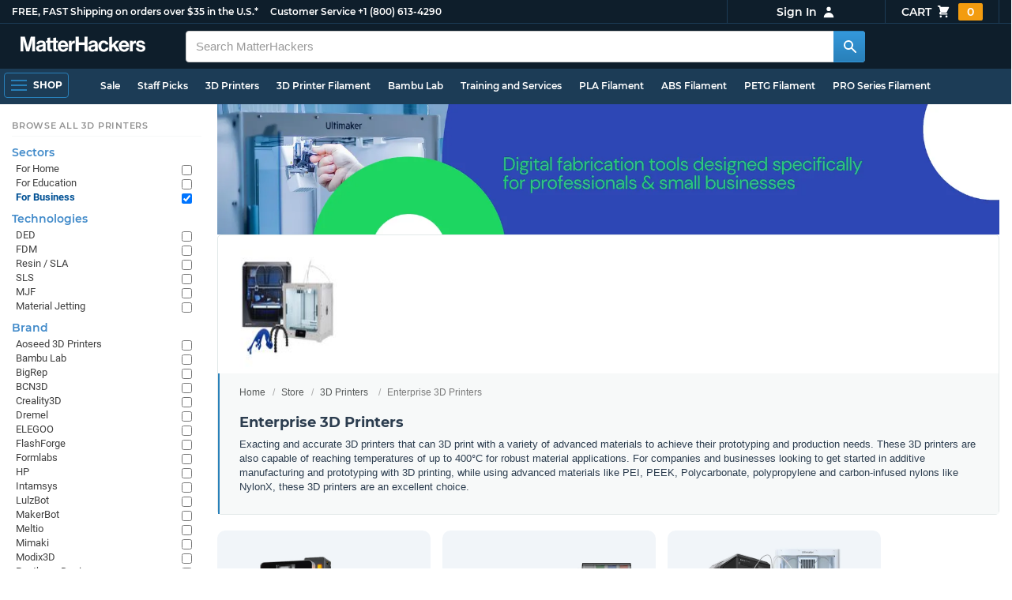

--- FILE ---
content_type: text/html; charset=utf-8
request_url: https://www.matterhackers.com/store/c/3d-printers/engineering-grade-3d-printers?ref=mh-sidenav-WZWB8
body_size: 18179
content:
<!DOCTYPE html>
<html lang="en">
<head>
	<title>Enterprise 3D Printers | MatterHackers</title>
	<meta name="viewport" content="width=device-width, initial-scale=1">
	<meta charset="utf-8">
	<meta name="lang" content="en">
	<meta http-equiv="content-language" content="en-us"/>
	<meta name="robots" content="index,follow,archive,max-image-preview:large">
	<meta http-equiv="X-UA-Compatible" content="IE=edge"/>

	<!-- css files -->
	<link rel="stylesheet" type="text/css" href="/stylesheets/20260124t012206_474920774555974450/public-plugins-legacy-bootstrap-partial.css">
	<link rel="stylesheet" type="text/css" href="/stylesheets/20260124t012206_474920774555974450/public-plugins.css">
	<link rel="stylesheet" type="text/css" href="/dynamic-stylesheets/20260124t012206_474920774555974450/public.css" media="all">
	
	<link rel="stylesheet" media="print" href="/dynamic-stylesheets/20260124t012206_474920774555974450/public-print.css">

	<meta name="description" content="Exacting and accurate 3D printers that can 3D print with a variety of advanced materials to achieve their prototyping and production needs."/>
			<link rel="stylesheet" href="/stylesheets/20260124t012206_474920774555974450/public-collections.css">
			<link rel="canonical" href="https://www.matterhackers.com/store/c/engineering-grade-3d-printers" />
	
	
	

	<!-- icons -->
	<link rel="icon" type="image/vnd.microsoft.icon" href="/favicon.ico">
	<link rel="apple-touch-icon" href="/static/apple-touch-icon.png">
	<link rel="shortcut icon" href="/favicon.ico" type="image/x-icon">
	<meta name="theme-color" content="#009BFF">
	
	<!-- social -->
	
	
				<meta property="og:title" content="Enterprise 3D Printers | MatterHackers" />
				<meta property="og:image" content="https://img.matterhackers.com/g/Z3M6Ly9tYXR0ZXJoYWNrZXJzLWltYWdlcy8yMGI5MjE3YjE5NTc0OWVkYWVhYjM4ODRlNjJhODg3Yw=w1200-h630-p"/>
				<meta property="og:image:width" content="1200" />
				<meta property="og:image:height" content="630" />
				<meta property="og:description" content="Exacting and accurate 3D printers that can 3D print with a variety of advanced materials to achieve their prototyping and production needs." />
				<meta property="og:site_name" content="MatterHackers"/>
				<meta property="og:url" content="https://www.matterhackers.com/store/c/engineering-grade-3d-printers" />
				<meta property="og:type" content="product" />
			
</head>








































<body>







<meta type='hidden' id='jsSeasonOfDealsActive' data-active="" data-status="complete">
<meta type='hidden' id='jsTempSaleActive' data-active="" data-status="complete">
<meta type='hidden' id='jsStrikeoutSaleActive' data-active="" data-status="complete">

<header class="top mh--dark-top-bar" id="nav-top">
	<div class="mh--bootstrap-container">
		<div class="top-title">
			<a href="/?ref=mh-top" class="top-site">MatterHackers</a>
			<a href="/support?ref=mh-top#shipping" class="top-tagline">FREE, FAST Shipping on orders over $35 in the U.S.*</a>
			<!-- Text for mobile banner -->
			<a href="/support?ref=mh-top#shipping" class="top-tagline-mobile">Free Shipping on +$35 orders in the U.S.*</a>
			<span class="top-contact">
				<a href="/contact?ref=mh-top" class="top-contact-title">Customer Service</a>
				<a href="tel:18006134290" class="top-contact-cta js-phone-number">+1 (800) 613-4290</a>
			</span>
		</div>

		<a href="/checkout/cart?ref=mh-nav" class="top-cart">
			Cart
			<svg xmlns="http://www.w3.org/2000/svg" class="top-cart-icon" viewBox="0 0 20 20" fill="currentColor">
				<path d="M3 1a1 1 0 000 2h1.22l.305 1.222a.997.997 0 00.01.042l1.358 5.43-.893.892C3.74 11.846 4.632 14 6.414 14H15a1 1 0 000-2H6.414l1-1H14a1 1 0 00.894-.553l3-6A1 1 0 0017 3H6.28l-.31-1.243A1 1 0 005 1H3zM16 16.5a1.5 1.5 0 11-3 0 1.5 1.5 0 013 0zM6.5 18a1.5 1.5 0 100-3 1.5 1.5 0 000 3z" />
			</svg>
			<span class="top-cart-count js-cart-count">...</span></a>

		<div class="top-account" data-view="closed">
			<div class="top-account-button js-account" id="js-account" data-account-status="signed-out">
				<span class="top-account-label js-account-username"></span>
				<svg xmlns="http://www.w3.org/2000/svg" class="top-account-icon" viewBox="0 0 20 20" fill="currentColor">
					<path fill-rule="evenodd" d="M10 9a3 3 0 100-6 3 3 0 000 6zm-7 9a7 7 0 1114 0H3z" clip-rule="evenodd" />
				</svg>
			</div>
			<div id="top-account-menu">
				<ul>
					<li><a href='/accounts/order-history?ref=mh-nav-dd'>Order History</a></li>
					<li><a href='/accounts/rewards?ref=mh-nav-dd'>My Rewards</a></li>
					<li><a href='/accounts/wishlists?ref=mh-nav-dd'>My Wishlist</a></li>
					<li><a href='/accounts/design-library?ref=mh-nav-dd'>Design Library</a></li>
					<li><a href='/accounts/settings?ref=mh-nav-dd'>Account Settings</a></li>
					<li><span class="js-account-logout">Logout</span></li>
				</ul>
			</div>
		</div>
	</div>
</header>

<nav class="mh--nav slide-menu" id="mh-navigation-hamburger"></nav>

<div
	id="js-navigation-hamburger-close"
	class="mh--nav-close"
>
	<svg
		class="mh--nav-close-x"
		height="25"
		width="25"
	><use href="/static/overlay-close-x.svg#close"></use></svg>
</div>

<nav class="nav" id="js-nav">
	<div class="mh--logo-search-bar">
		<div class="mh--bootstrap-container">
			<a href="/?ref=mh-nav-logo" class="nav-logo" id="nav-logo">
				<svg alt="MatterHackers" title='MatterHackers' id="nav-logo-1" xmlns="http://www.w3.org/2000/svg" viewBox="0 0 1090.5 132"><defs><style>.cls-1{fill:#fff;stroke:#fff;}</style></defs><g id="svg_1"><path id="svg_2" class="cls-1" d="m1.1.5h35.5c.3,0,.5.2.6.5l18,64c4.5,16.2,8.1,34.6,8.1,34.6h.4s3.4-18.5,7.9-34.6L89.6,1c0-.3.3-.5.5-.5h36.1c.3,0,.6.3.6.6v127.1c0,.3-.3.6-.6.6h-23c-.3,0-.6-.3-.6-.6h0V55.2c0-10.4,1.1-26.6,1.1-26.6h-.4s-2.9,15.1-5.6,24.4l-22,75.3c-.1.3-.3.4-.6.4h-24c-.3,0-.5-.2-.6-.4L29.3,53.1c-2.7-9.3-5.6-24.4-5.6-24.4h-.4s1.1,16.2,1.1,26.6v73c0,.3-.3.6-.6.6H1.1c-.3,0-.6-.3-.6-.6V1.1c0-.3.3-.6.6-.6h0Z"/><path id="svg_3" class="cls-1" d="m195.9,118.6h-.3c-4.7,7-11.3,12.4-27.1,12.4-18.8,0-32.1-9.9-32.1-28.2,0-20.3,16.5-26.7,37-29.6,15.3-2.2,22.3-3.4,22.3-10.4,0-6.6-5.2-11-15.4-11-11.2,0-16.8,4-17.7,12.4,0,.3-.3.5-.6.5h-20.6c-.3,0-.6-.3-.6-.6v-.1c1-15.9,13.1-29.7,39.6-29.7s38.8,12.4,38.8,33.9v46.8c0,6.8,1,10.8,3,12.6.1.1.2.3.2.5h0c0,.3-.3.6-.6.6h-22.6c-.2,0-.4-.1-.5-.2-1.4-1.8-2.3-6-2.8-9.9h0Zm.2-22.3v-12.8c0-.3-.3-.6-.6-.6-.1,0-.2,0-.3.1-4.3,2.2-10.5,3.6-16.2,4.9-12.8,2.9-19,5.7-19,14.4s5.8,11.7,14.4,11.7c14-.1,21.7-8.7,21.7-17.7h0Z"/><path id="svg_4" class="cls-1" d="m319.2,110.9c-5.4,0-9.2-2.3-9.2-9.2v-48.2c0-.3.3-.6.6-.6h14.6c.3,0,.6-.3.6-.6v-14.9c0-.3-.3-.6-.6-.6h-14.6c-.3,0-.6-.3-.6-.6V8.7c0-.3-.3-.6-.6-.6h0l-22.7,3.6c-.3,0-.6.3-.6.6h0v23.9c0,.3-.3.6-.6.6h-26.3c-.3,0-.6-.3-.6-.6V8.7c0-.3-.3-.6-.6-.6l-22.7,3c-.3,0-.6.3-.6.6v24.5c0,.3-.3.6-.6.6h-11.5c-.3,0-.6.3-.6.6h0v14.9c0,.3.3.6.6.6h11.5c.3,0,.6.3.6.6h0v53.4c0,17.4,13.1,22.1,25,22.1,7.9,0,13-.2,14.7-.3.3,0,.6-.3.6-.6v-16.7c0-.3-.3-.6-.6-.6h0c-1.3,0-4.2.2-6.5.2-5.4,0-9.2-2.3-9.2-9.2v-48.3c0-.3.3-.6.6-.6h26.2c.3,0,.6.3.6.6v53.4c0,17.4,13.1,22.1,24.9,22.1,7.9,0,13-.2,14.7-.3.3,0,.6-.3.6-.6v-16.7c0-.3-.3-.6-.6-.6h0c-1.3,0-4.2.1-6.5.1h0Z"/><path id="svg_5" class="cls-1" d="m325.9,82.7c0-27.3,18.5-48.5,45.4-48.5,29.4,0,45.2,22.3,45.4,54.8,0,.3-.3.6-.6.6h-65.5c-.3,0-.6.3-.6.6v.1c2,13.8,9.8,22.3,23.4,22.3,9.3,0,14.9-4.2,17.6-10.9.1-.2.3-.4.6-.4h22.9c.3,0,.6.3.6.6v.1c-3.7,16-18.2,29.4-41.5,29.4-30.4.1-47.7-21.2-47.7-48.7h0Zm25.2-9.9h39.5c.3,0,.6-.3.6-.6v-.1c-1-11.3-8.6-19.1-19.5-19.1-12.7,0-19,7.4-21.2,19-.1.3.2.7.5.7,0,.1.1.1.1.1Z"/><path id="svg_6" class="cls-1" d="m445.9,51.5h.5c5.6-10.4,11.8-15.8,22.6-15.8,1.8-.1,3.6.1,5.3.6.3.1.4.3.4.6v20.9h-.6c-16-1.6-27.4,6.8-27.4,26.2v44.2c0,.3-.3.6-.6.6h-23.2c-.3,0-.6-.3-.6-.6V37.4c0-.3.3-.6.6-.6h22.3c.3,0,.6.3.6.6h0v14.1h.1Z"/><path id="svg_7" class="cls-1" d="m482.8.5h24.8c.3,0,.6.3.6.6v49c0,.3.3.6.6.6h49.2c.3,0,.6-.3.6-.6V1.1c0-.3.3-.6.6-.6h24.8c.3,0,.6.3.6.6v127.1c0,.3-.3.6-.6.6h-24.8c-.3,0-.6-.3-.6-.6v-55.3c0-.3-.3-.6-.6-.6h-49.2c-.3,0-.6.3-.6.6v55.3c0,.3-.3.6-.6.6h-24.8c-.3,0-.6-.3-.6-.6V1.1c0-.3.2-.6.6-.6h0Z"/><path id="svg_8" class="cls-1" d="m650.8,118.6h-.4c-4.7,7-11.3,12.4-27.1,12.4-18.8,0-32.1-9.9-32.1-28.2,0-20.3,16.5-26.7,37-29.6,15.2-2.2,22.2-3.4,22.2-10.4,0-6.6-5.2-11-15.4-11-11.2,0-16.8,4-17.7,12.4,0,.3-.3.5-.6.5h-20.5c-.3,0-.6-.3-.6-.6h0c1-15.9,13.1-29.7,39.6-29.7s38.8,12.4,38.8,33.9v46.8c0,6.8,1,10.8,3,12.6.1.1.2.3.2.5h0c0,.3-.3.6-.6.6h-22.6c-.2,0-.4-.1-.5-.2-1.4-1.9-2.2-6.1-2.7-10h0Zm.1-22.3v-12.8c0-.3-.3-.6-.6-.6-.1,0-.2,0-.3.1-4.3,2.2-10.5,3.6-16.2,4.9-12.7,2.9-19,5.7-19,14.4s5.7,11.7,14.3,11.7c14.1-.1,21.8-8.7,21.8-17.7h0Z"/><path id="svg_9" class="cls-1" d="m679.9,82.9c0-27.5,18-48.6,45.9-48.6,23.6,0,38.2,13.5,41.7,33,0,.3-.2.7-.5.7h-22.8c-.3,0-.5-.2-.6-.5-1.8-7.8-8-13.7-16.8-13.7-14.7,0-22.2,11.3-22.2,29.1s7,29.1,21.9,29.1c9.7,0,16.6-5,18.4-15.1,0-.3.3-.5.6-.5h22.3c.3,0,.6.3.6.6h0c-1.9,19.2-17.1,34.5-41.4,34.5-28.9,0-47.1-21.2-47.1-48.6h0Z"/><path id="svg_10" class="cls-1" d="m809.4,87.4l-9.9,10.2c-.1.1-.2.3-.2.4v30.2c0,.3-.3.6-.6.6h-23c-.3,0-.6-.3-.6-.6V4.7c0-.3.3-.6.6-.6l23-3.6c.3,0,.6.3.6.6v68.9c0,.3.3.6.7.6.1,0,.2-.1.3-.1l31.4-33.5c.1-.1.3-.2.4-.2h27.6c.3,0,.6.3.6.6,0,.1-.1.3-.1.4l-32.6,33.6c-.2.2-.2.5-.1.8l37.2,55.7c.2.3.1.7-.2.8-.1.1-.2.1-.3.1h-28.1c-.2,0-.4-.1-.5-.3l-25.2-41c-.2-.3-.5-.4-.8-.3-.1.1-.2.1-.2.2h0Z"/><path id="svg_11" class="cls-1" d="m857.9,82.7c0-27.3,18.5-48.5,45.4-48.5,29.4,0,45.2,22.3,45.4,54.8,0,.3-.3.6-.6.6h-65.4c-.3,0-.6.3-.6.6v.1c2,13.8,9.8,22.3,23.4,22.3,9.3,0,14.9-4.2,17.6-10.9.1-.2.3-.4.6-.4h22.8c.3,0,.6.3.6.6v.1c-3.7,16-18.2,29.4-41.5,29.4-30.5.1-47.7-21.2-47.7-48.7h0Zm25.1-9.9h39.5c.3,0,.6-.3.6-.6v-.1c-1-11.3-8.6-19.1-19.5-19.1-12.7,0-18.9,7.4-21.2,19-.1.3.2.7.5.7,0,.1.1.1.1.1h0Z"/><path id="svg_12" class="cls-1" d="m979.3,51.5h.5c5.6-10.4,11.8-15.8,22.6-15.8,1.8-.1,3.6.1,5.3.6.3.1.4.3.4.6v20.9h-.6c-16-1.6-27.4,6.8-27.4,26.2v44.2c0,.3-.3.6-.6.6h-23.2c-.3,0-.6-.3-.6-.6V37.4c0-.3.3-.6.6-.6h22.3c.3,0,.6.3.6.6l.1,14.1h0Z"/><path id="svg_13" class="cls-1" d="m1008.8,99h21.4c.3,0,.6.2.6.5,1.8,10.2,9.2,14.7,20,14.7s16.9-4.1,16.9-10.6c0-8.8-11.7-9.7-24.2-12.2-16.5-3.2-32.7-7.7-32.7-27.8s16.5-29.4,37.5-29.4c23.9,0,37.4,11.7,39.4,29.8,0,.3-.2.6-.5.7h-20.9c-.3,0-.6-.2-.6-.5-1.2-9.5-7.5-12.9-17.7-12.9-9.5,0-15.8,3.6-15.8,10.2,0,7.9,12.2,8.6,25.3,11.3,15.4,3.2,32.5,7.5,32.5,29.1,0,18.5-15.8,29.6-38.8,29.6-26.4,0-41.3-12.6-43-31.8,0-.3.3-.6.6-.7h0Z"/></g></svg>
			</a>

			<div class="nav-deliver" id="nav-deliver">
				<div class="nav-deliver-button" id="js-nav-deliver-button">
					<svg xmlns="http://www.w3.org/2000/svg" class="nav-deliver-icon" viewBox="0 0 20 20" fill="currentColor">
						<path fill-rule="evenodd" d="M5.05 4.05a7 7 0 119.9 9.9L10 18.9l-4.95-4.95a7 7 0 010-9.9zM10 11a2 2 0 100-4 2 2 0 000 4z" clip-rule="evenodd" />
					</svg>
					<div class="nav-deliver-text">
						<div class="nav-deliver-label">Delivering to</div>
						<div class="nav-deliver-zipcode" id="js-nav-deliver-zipcode"> - </div>
					</div>
				</div>
			</div>

			<div class="nav-search" id="nav-search">
				<div class="input-group">
					<input type="text" class="form-control" value='' placeholder="Search MatterHackers" id="js-nav-search-input" enterkeyhint="search" autocomplete="off" autocorrect="off" autocapitalize="off" enterkeyhint="go" spellcheck="false"  />

					<span class="input-group-btn">
						<button class="btn" type="button" id="js-nav-search-button" aria-label="Search MatterHackers">
							<svg xmlns="http://www.w3.org/2000/svg" class="nav-search-icon" viewBox="0 0 20 20" fill="currentColor">
								<path fill-rule="evenodd" d="M8 4a4 4 0 100 8 4 4 0 000-8zM2 8a6 6 0 1110.89 3.476l4.817 4.817a1 1 0 01-1.414 1.414l-4.816-4.816A6 6 0 012 8z" clip-rule="evenodd" />
							</svg>
						</button>
					</span>
				</div>
				<div id="js-search-autocomplete" class="search-autocomplete"></div>
			</div>

			<div class="nav-personal">
				<div class="nav-cart">
					<a href="/checkout/cart?ref=mh-nav-cart" class="nav-cart-button">
						<svg xmlns="http://www.w3.org/2000/svg" class="nav-cart-icon" viewBox="0 0 20 20" fill="currentColor">
							<path d="M3 1a1 1 0 000 2h1.22l.305 1.222a.997.997 0 00.01.042l1.358 5.43-.893.892C3.74 11.846 4.632 14 6.414 14H15a1 1 0 000-2H6.414l1-1H14a1 1 0 00.894-.553l3-6A1 1 0 0017 3H6.28l-.31-1.243A1 1 0 005 1H3zM16 16.5a1.5 1.5 0 11-3 0 1.5 1.5 0 013 0zM6.5 18a1.5 1.5 0 100-3 1.5 1.5 0 000 3z" />
						</svg>
						<span class="nav-cart-count js-cart-count">...</span>
					</a>
				</div>

				<div class="nav-account" data-view="closed">
					<div class="nav-account-button js-account" data-account-status="signed-out">
						<svg xmlns="http://www.w3.org/2000/svg" class="nav-account-icon" viewBox="0 0 20 20" fill="currentColor">
							<path fill-rule="evenodd" d="M10 9a3 3 0 100-6 3 3 0 000 6zm-7 9a7 7 0 1114 0H3z" clip-rule="evenodd" />
						</svg>
						<span class="nav-account-label js-account-username"></span>
					</div>

					<div id="nav-account-menu">
						<ul>
							<li><a href='/accounts/order-history?ref=mh-nav-account'>Order History</a></li>
							<li><a href='/accounts/rewards?ref=mh-nav-account'>My Rewards</a></li>
							<li><a href='/accounts/wishlists?ref=mh-nav-account'>My Wishlist</a></li>
							<li><a href='/accounts/design-library?ref=mh-nav-account'>Design Library</a></li>
							<li><a href='/accounts/settings?ref=mh-nav-account'>Account Settings</a></li>
							<li><span class="js-account-logout">Logout</span></li>
						</ul>
					</div>
				</div>
			</div>
		</div>
	</div>

	<div class="mh--hamburger-quicklinks-bar">
		<div class="mh--bootstrap-container">
			<button type="button"
				aria-label="Open Navigation"
				class="mh--hamburger slide-menu__control"
				id="js-navigation-hamburger"
				data-active="1"
				data-target="mh-navigation-hamburger"
				data-action="open"
			>
				<div class="hamburger-bars">
					<span class="bar"></span>
					<span class="bar"></span>
					<span class="bar"></span>
				</div>
				<span class="hamburger-label">Shop</span>
			</button>

			<ul class="mh--quicklinks" id="mh--quicklinks-guest" data-cache-id="_nav_quicklinks_snake_guest_and_user_html_2025" style="display:none;"><li class="nav-snake-deals nav-snake-deals"><a href="/store/c/deals?ref=mh-nav-quick" data-text="Sale">Sale</a></li><li class="nav-snake-staff-picks-from-matterhackers"><a href="/store/c/staff-picks-from-matterhackers?ref=mh-nav-quick" data-text="Staff Picks">Staff Picks</a></li><li class="nav-snake-3d-printers"><a href="/store/c/3d-printers?ref=mh-nav-quick" data-text="3D Printers">3D Printers</a></li><li class="nav-snake-3d-printer-filament"><a href="/store/c/3d-printer-filament?ref=mh-nav-quick" data-text="3D Printer Filament">3D Printer Filament</a></li><li class="nav-snake-bambu-lab"><a href="/store/c/bambu-lab?ref=mh-nav-quick" data-text="Bambu Lab">Bambu Lab</a></li><li class="nav-snake-training-and-services"><a href="/store/c/training-and-services?ref=mh-nav-quick" data-text="Training and Services">Training and Services</a></li><li class="nav-snake-"><a href="/store/c/PLA?ref=mh-nav-quick" data-text="PLA Filament">PLA Filament</a></li><li class="nav-snake-"><a href="/store/c/ABS?ref=mh-nav-quick" data-text="ABS Filament">ABS Filament</a></li><li class="nav-snake-"><a href="/store/c/PET?ref=mh-nav-quick" data-text="PETG Filament">PETG Filament</a></li><li class="nav-snake-pro-series-filament"><a href="/store/c/pro-series-filament?ref=mh-nav-quick" data-text="PRO Series Filament">PRO Series Filament</a></li><li class="nav-snake-mh-build-series"><a href="/store/c/mh-build-series?ref=mh-nav-quick" data-text="MH Build Series Filament">MH Build Series Filament</a></li><li class="nav-snake-3d-printer-resins"><a href="/store/c/3d-printer-resins?ref=mh-nav-quick" data-text="3D Printer Resins">3D Printer Resins</a></li><li class="nav-snake-cnc-machines"><a href="/store/c/cnc-machines?ref=mh-nav-quick" data-text="CNC Machines">CNC Machines</a></li><li class="nav-snake-laser-cutters-engravers"><a href="/store/c/laser-cutters-engravers?ref=mh-nav-quick" data-text="Laser Cutters & Engravers">Laser Cutters & Engravers</a></li><li class="nav-snake-nav-snake-on-clearance clearance-items"><a href="/store/c/clearance-items?ref=mh-nav-quick" data-text="Clearance">Clearance <span class="nav-snake-pill nav-snake-on-clearance-pill">Clearance</span></a></li><li class="nav-snake-ultimaker-3d-printers"><a href="/store/c/ultimaker-3d-printers?ref=mh-nav-quick" data-text="UltiMaker 3D Printers">UltiMaker 3D Printers</a></li><li class="nav-snake-ylon"><a href="/store/c/NylonX?ref=mh-nav-quick" data-text="NylonX">NylonX</a></li><li class="nav-snake-matterhackers-quantum-pla"><a href="/store/c/matterhackers-quantum-pla?ref=mh-nav-quick" data-text="Quantum Dual-Color PLA">Quantum Dual-Color PLA</a></li><li class="nav-snake-new"><a href="/store/c/new?ref=mh-nav-quick" data-text="New!">New!</a></li></ul><ul class="mh--quicklinks" id="mh--quicklinks-user" data-cache-id="_nav_quicklinks_snake_guest_and_user_html_2025" style="display:none;"><li class="nav-snake-deals nav-snake-deals"><a href="/store/c/deals?ref=mh-nav-quick" data-text="Sale">Sale</a></li><li class="nav-snake-staff-picks-from-matterhackers"><a href="/store/c/staff-picks-from-matterhackers?ref=mh-nav-quick" data-text="Staff Picks">Staff Picks</a></li><li class="nav-snake-training-and-services"><a href="/store/c/training-and-services?ref=mh-nav-quick" data-text="Training and Services">Training and Services</a></li><li class="nav-snake-"><a href="/store/c/PLA?ref=mh-nav-quick" data-text="PLA Filament">PLA Filament</a></li><li class="nav-snake-"><a href="/store/c/ABS?ref=mh-nav-quick" data-text="ABS Filament">ABS Filament</a></li><li class="nav-snake-"><a href="/store/c/PET?ref=mh-nav-quick" data-text="PETG Filament">PETG Filament</a></li><li class="nav-snake-ylon"><a href="/store/c/NylonX?ref=mh-nav-quick" data-text="NylonX">NylonX</a></li><li class="nav-snake-3d-printer-filament"><a href="/store/c/3d-printer-filament?ref=mh-nav-quick" data-text="3D Printer Filament">3D Printer Filament</a></li><li class="nav-snake-nav-snake-on-clearance clearance-items"><a href="/store/c/clearance-items?ref=mh-nav-quick" data-text="Clearance">Clearance <span class="nav-snake-pill nav-snake-on-clearance-pill">Clearance</span></a></li><li class="nav-snake-3d-printers"><a href="/store/c/3d-printers?ref=mh-nav-quick" data-text="3D Printers">3D Printers</a></li><li class="nav-snake-bambu-lab"><a href="/store/c/bambu-lab?ref=mh-nav-quick" data-text="Bambu Lab">Bambu Lab</a></li><li class="nav-snake-metal-3d-printing"><a href="/store/c/metal-3d-printing?ref=mh-nav-quick" data-text="Metal 3D Printing">Metal 3D Printing</a></li><li class="nav-snake-matterhackers-quantum-pla"><a href="/store/c/matterhackers-quantum-pla?ref=mh-nav-quick" data-text="Quantum Dual-Color PLA">Quantum Dual-Color PLA</a></li><li class="nav-snake-pro-series-filament"><a href="/store/c/pro-series-filament?ref=mh-nav-quick" data-text="PRO Series Filament">PRO Series Filament</a></li><li class="nav-snake-mh-build-series"><a href="/store/c/mh-build-series?ref=mh-nav-quick" data-text="MH Build Series Filament">MH Build Series Filament</a></li><li class="nav-snake-3d-printer-resins"><a href="/store/c/3d-printer-resins?ref=mh-nav-quick" data-text="3D Printer Resins">3D Printer Resins</a></li><li class="nav-snake-new"><a href="/store/c/new?ref=mh-nav-quick" data-text="New!">New!</a></li><li class="nav-snake-flexible-filament"><a href="/store/c/flexible-filament?ref=mh-nav-quick" data-text="Flexible Filament">Flexible Filament</a></li><li class="nav-snake-engineering-grade-filament"><a href="/store/c/engineering-grade-filament?ref=mh-nav-quick" data-text="Engineering Grade Filament">Engineering Grade Filament</a></li><li class="nav-snake-cnc-bits-routers-and-cutters"><a href="/store/c/cnc-bits-routers-and-cutters?ref=mh-nav-quick" data-text="CNC End Mills and Router Bits">CNC End Mills and Router Bits</a></li></ul>
		</div>
	</div>
</nav>












<div class="mh--hamburger-quicklinks-bar mh--hotdog-quicklinks-secondary" style="display:none;">
										<div class="mh--bootstrap-container">
											<ul class="mh--quicklinks">
											<li class="main"><a href="/store/c/3d-printers?ref=mh-subnav-UUG72">All 3D Printers</a></li><li><a href="/store/c/best-selling-3d-printers?ref=mh-subnav-10RVS">Best Sellers - 3D Printers</a></li><li><a href="/store/c/staff-picks?ref=mh-subnav-10RVS">Expert Picks - 3D Printers</a></li><li><a href="/store/c/fdm-3d-printers?ref=mh-subnav-10RVS">FDM 3D Printers</a></li><li><a href="/store/c/sla-dlp-lcd-resin-3d-printers?ref=mh-subnav-10RVS">Resin 3D Printers</a></li><li><a href="/store/c/bambu-lab-3d-printers?ref=mh-subnav-10RVS">Bambu Lab 3D Printers</a></li><li><a href="/store/c/formlabs-3d-printers?ref=mh-subnav-10RVS">Formlabs 3D Printers</a></li><li><a href="/store/c/prusa?ref=mh-subnav-10RVS">Prusa 3D Printers</a></li><li><a href="/store/c/large-volume-3d-printers?ref=mh-subnav-10RVS">Large Format 3D Printers</a></li><li><a href="/store/c/dual-extrusion-3d-printers?ref=mh-subnav-10RVS">Dual Extrusion 3D Printers</a></li><li><a href="/store/c/3d-printer-bundles?ref=mh-subnav-10RVS">3D Printer Bundles</a></li><li><a href="/store/c/ultimaker-3d-printers?ref=mh-subnav-10RVS">UltiMaker 3D Printers</a></li><li><a href="/store/c/all-creality-3d-printers?ref=mh-subnav-10RVS">Creality 3D Printers</a></li><li><a href="/store/c/voron-corexy-fdm-3d-printer?ref=mh-subnav-10RVS">Voron 3D Printers</a></li><li><a href="/store/c/bigrep?ref=mh-subnav-10RVS">BigRep 3D Printers</a></li><li><a href="/store/c/elegoo-3d-printers?ref=mh-subnav-10RVS">Elegoo 3D Printers</a></li><li><a href="/store/c/snapmaker?ref=mh-subnav-10RVS">Snapmaker</a></li><li><a href="/store/c/flashforge?ref=mh-subnav-10RVS">FlashForge 3D Printers</a></li><li><a href="/store/c/raise3d-3d-printers?ref=mh-subnav-10RVS">Raise3D 3D Printers</a></li><li><a href="/store/c/modix3d?ref=mh-subnav-10RVS">Modix3D Giant 3D Printers</a></li><li><a href="/store/c/makerbot-3d-printers?ref=mh-subnav-10RVS">MakerBot 3D Printers</a></li>
											</ul>
										</div>
									</div>

<div class="mh--page-container">
	<div class="mh--page-content content mh--page-content-w-sidebar content-with-sidebar" id="jsPageContent">
		
		<div class="mh--page-primary jsPageContent"><div class="page-collection has-banner has-widget-image">
	
	<div class="page-banner">
		<picture class="page-banner-desktop page-banner-has-mobile">
			<source srcset="https://img.matterhackers.com/g/Z3M6Ly9tYXR0ZXJoYWNrZXJzLWltYWdlcy8zYWVhNTJhM2MxMjc0OGYwYWFhNzk3NGRlMjVlZGIyYg=w1510-h252-rw-e365" type="image/webp"/>
			<img src="https://img.matterhackers.com/g/Z3M6Ly9tYXR0ZXJoYWNrZXJzLWltYWdlcy8zYWVhNTJhM2MxMjc0OGYwYWFhNzk3NGRlMjVlZGIyYg=w1510-h252-e365" alt="Enterprise 3D Printers" title="Enterprise 3D Printers" fetchpriority="high" />
		</picture>
		<picture class="page-banner-mobile">
			<source srcset="https://img.matterhackers.com/g/Z3M6Ly9tYXR0ZXJoYWNrZXJzLWltYWdlcy9jOWQyOTQwZDAwNWY0YmY0ODkzMThkYTcxZmQ3NzdlZQ=w500-h300-rw-e365" type="image/webp" />
			<img src="https://img.matterhackers.com/g/Z3M6Ly9tYXR0ZXJoYWNrZXJzLWltYWdlcy9jOWQyOTQwZDAwNWY0YmY0ODkzMThkYTcxZmQ3NzdlZQ=w500-h300-e365" alt="Enterprise 3D Printers" title="Enterprise 3D Printers" fetchpriority="high" width="500" height="300" />
		</picture>
	</div>
	

	<section class="page-description">
		
		<div class="page-image">
			<picture>
				<source srcset="https://img.matterhackers.com/g/Z3M6Ly9tYXR0ZXJoYWNrZXJzLWltYWdlcy8yMGI5MjE3YjE5NTc0OWVkYWVhYjM4ODRlNjJhODg3Yw=w175-h175-rw-e365-c0xffffff-rj-pd" type="image/webp" />
				<img src="https://img.matterhackers.com/g/Z3M6Ly9tYXR0ZXJoYWNrZXJzLWltYWdlcy8yMGI5MjE3YjE5NTc0OWVkYWVhYjM4ODRlNjJhODg3Yw=w175-h175-e365-c0xffffff-rj-pd" alt="Enterprise 3D Printers" title="Enterprise 3D Printers" width="175" height="175" fetchpriority="high" />
			</picture>
		</div>
		

		<div class="page-seo">
			<div class="page-title">
				<nav role="navigation">
					<ol class="breadcrumb">
						<li><a href="/?ref=c-10RVS-bc">Home</a></li>
						<li><a href="/store?ref=c-10RVS-bc">Store</a></li>
						
						<li><a href="/store/c/3d-printers?ref=c-10RVS-bc">3D Printers</a></li>
						
						<li class="active">Enterprise 3D Printers</li>
					</ol>
				</nav>

				<h1>Enterprise 3D Printers</h1>
			</div>
			
			<div class="page-read">
				<div class="page-read-content">
					
					<p><span>Exacting and accurate 3D printers that can 3D print with a variety of advanced materials to achieve their prototyping and production needs. These 3D printers are also capable of reaching temperatures of up to 400&deg;C for robust material applications. For companies and businesses looking to get started in additive manufacturing and prototyping with 3D printing, while using advanced materials like PEI, PEEK, Polycarbonate, polypropylene and&nbsp;carbon-infused nylons like NylonX, these 3D printers are an excellent choice.</span></p>
					
				</div>
				<p class="page-read-cta" style="display:none;"><a href="#" class="cta">More information</a></p>
			</div>
			
		</div>
	</section>

	

	<div class="page-content">
		<main class="main">
			<div class="box--title box js-product-title" style="display: none; align-items:center">
				<div class="js-filter-result-box" style="display: none"><div class="js-collection-count"></div> <div id="filteredResults">Filtered Results</div></div>
				<div class="collect-filter-clear-link css-link" style="display: none">Clear Filters</div>
				<div class="collection-tag-list" style="display: none"></div>
			</div>

			<button class="sidebar-button" id="jsCollectionBrowseMobile" data-view="closed">
				Browse Categories
				<svg xmlns="http://www.w3.org/2000/svg" viewBox="0 0 20 20" fill="currentColor">
					<path d="M5 4a1 1 0 00-2 0v7.268a2 2 0 000 3.464V16a1 1 0 102 0v-1.268a2 2 0 000-3.464V4zM11 4a1 1 0 10-2 0v1.268a2 2 0 000 3.464V16a1 1 0 102 0V8.732a2 2 0 000-3.464V4zM16 3a1 1 0 011 1v7.268a2 2 0 010 3.464V16a1 1 0 11-2 0v-1.268a2 2 0 010-3.464V4a1 1 0 011-1z"></path>
				</svg>
			</button>

			<div class="products-container product-lg-4" data-js-display-class="product-lg-4">
				<div class='collection-single widget-single ' data-collection-key='ag9zfm1hdHRlcmhhY2tlcnNyMQsSEVByb2R1Y3RDb2xsZWN0aW9uIhpQcm9kdWN0Q29sbGVjdGlvbjpmb3JtbGFicww' data-collection-loaded='true'><div class="collection-single-container " data-rank="35">
					<div class="product-tags-stacked"><span class="product-tag-bestseller">Best Seller</span><span class="product-tag-staff-pick">Expert Pick</span></div>
					<a href='/store/c/formlabs' class='collection-meta'>
					<div class='collection-image'><picture><source srcset="https://img.matterhackers.com/g/Z3M6Ly9tYXR0ZXJoYWNrZXJzLWltYWdlcy8yNDAwYjU1YmQyYTE0MjdmYjk4Y2FkZGQ3YThmYjI3OA=w230-rw-e365 240w, https://img.matterhackers.com/g/Z3M6Ly9tYXR0ZXJoYWNrZXJzLWltYWdlcy8yNDAwYjU1YmQyYTE0MjdmYjk4Y2FkZGQ3YThmYjI3OA=w460-rw-e365 460w" type="image/webp"><img src='https://img.matterhackers.com/g/Z3M6Ly9tYXR0ZXJoYWNrZXJzLWltYWdlcy8yNDAwYjU1YmQyYTE0MjdmYjk4Y2FkZGQ3YThmYjI3OA=w230-e365' srcset='https://img.matterhackers.com/g/Z3M6Ly9tYXR0ZXJoYWNrZXJzLWltYWdlcy8yNDAwYjU1YmQyYTE0MjdmYjk4Y2FkZGQ3YThmYjI3OA=w230-e365 230w, https://img.matterhackers.com/g/Z3M6Ly9tYXR0ZXJoYWNrZXJzLWltYWdlcy8yNDAwYjU1YmQyYTE0MjdmYjk4Y2FkZGQ3YThmYjI3OA=w460-e365 460w' alt='Formlabs' title='Formlabs' loading='lazy' width='240' height='173' /></picture></div>
					<div class='collection-title'>Formlabs</div>
					<div class='collection-price'></div>
					<div class='collection-desc'>Explore Formlabs 3D printers, materials, and accessories.</div>
					<div class='collection-cta'><a href="/store/c/formlabs" class="collection-btn">View All</a></div>
					</a>
					</div></div><div class='collection-single widget-single ' data-collection-key='ag9zfm1hdHRlcmhhY2tlcnNyPgsSEVByb2R1Y3RDb2xsZWN0aW9uIidQcm9kdWN0Q29sbGVjdGlvbjpiYW1idS1sYWItM2QtcHJpbnRlcnMM' data-collection-loaded='true'><div class="collection-single-container " data-rank="1">
					<div class="product-tags-stacked"><span class="product-tag-bestseller">Best Seller</span><span class="product-tag-staff-pick">Expert Pick</span></div>
					<a href='/store/c/3d-printers/bambu-lab-3d-printers' class='collection-meta'>
					<div class='collection-image'><picture><source srcset="https://img.matterhackers.com/g/Z3M6Ly9tYXR0ZXJoYWNrZXJzLWltYWdlcy8xZTZkNTM5ZmRhMjY0NGQzYjYxMDUyZThlNGMwNmQ2Ng=w230-rw-e365 240w, https://img.matterhackers.com/g/Z3M6Ly9tYXR0ZXJoYWNrZXJzLWltYWdlcy8xZTZkNTM5ZmRhMjY0NGQzYjYxMDUyZThlNGMwNmQ2Ng=w460-rw-e365 460w" type="image/webp"><img src='https://img.matterhackers.com/g/Z3M6Ly9tYXR0ZXJoYWNrZXJzLWltYWdlcy8xZTZkNTM5ZmRhMjY0NGQzYjYxMDUyZThlNGMwNmQ2Ng=w230-e365' srcset='https://img.matterhackers.com/g/Z3M6Ly9tYXR0ZXJoYWNrZXJzLWltYWdlcy8xZTZkNTM5ZmRhMjY0NGQzYjYxMDUyZThlNGMwNmQ2Ng=w230-e365 230w, https://img.matterhackers.com/g/Z3M6Ly9tYXR0ZXJoYWNrZXJzLWltYWdlcy8xZTZkNTM5ZmRhMjY0NGQzYjYxMDUyZThlNGMwNmQ2Ng=w460-e365 460w' alt='Bambu Lab 3D Printers' title='Bambu Lab 3D Printers' loading='lazy' width='240' height='173' /></picture></div>
					<div class='collection-title'>Bambu Lab 3D Printers</div>
					<div class='collection-price'></div>
					<div class='collection-desc'>High-Speed Bambu Lab FDM 3D Printers</div>
					<div class='collection-cta'><a href="/store/c/3d-printers/bambu-lab-3d-printers" class="collection-btn">View All</a></div>
					</a>
					</div></div><div class='collection-single widget-single ' data-collection-key='ag9zfm1hdHRlcmhhY2tlcnNyMgsSEVByb2R1Y3RDb2xsZWN0aW9uIhtQcm9kdWN0Q29sbGVjdGlvbjpVbHRpbWFrZXIM' data-collection-loaded='true'><div class="collection-single-container " data-rank="20">
					<div class="product-tags-stacked"><span class="product-tag-bestseller">Best Seller</span><span class="product-tag-staff-pick">Expert Pick</span></div>
					<a href='/store/c/3d-printers/Ultimaker' class='collection-meta'>
					<div class='collection-image'><picture><source srcset="https://img.matterhackers.com/g/Z3M6Ly9tYXR0ZXJoYWNrZXJzLWltYWdlcy8wMjEwM2NkOWRmYWI0ODU1YTJkZDQxYzFhMmUwNzZjMw=w230-rw-e365 240w, https://img.matterhackers.com/g/Z3M6Ly9tYXR0ZXJoYWNrZXJzLWltYWdlcy8wMjEwM2NkOWRmYWI0ODU1YTJkZDQxYzFhMmUwNzZjMw=w460-rw-e365 460w" type="image/webp"><img src='https://img.matterhackers.com/g/Z3M6Ly9tYXR0ZXJoYWNrZXJzLWltYWdlcy8wMjEwM2NkOWRmYWI0ODU1YTJkZDQxYzFhMmUwNzZjMw=w230-e365' srcset='https://img.matterhackers.com/g/Z3M6Ly9tYXR0ZXJoYWNrZXJzLWltYWdlcy8wMjEwM2NkOWRmYWI0ODU1YTJkZDQxYzFhMmUwNzZjMw=w230-e365 230w, https://img.matterhackers.com/g/Z3M6Ly9tYXR0ZXJoYWNrZXJzLWltYWdlcy8wMjEwM2NkOWRmYWI0ODU1YTJkZDQxYzFhMmUwNzZjMw=w460-e365 460w' alt='UltiMaker' title='UltiMaker' loading='lazy' width='240' height='173' /></picture></div>
					<div class='collection-title'>UltiMaker</div>
					<div class='collection-price'></div>
					<div class='collection-desc'>Professional, engineering-grade 3D printers for rapid digital manufacturing.</div>
					<div class='collection-cta'><a href="/store/c/3d-printers/Ultimaker" class="collection-btn">View All</a></div>
					</a>
					</div></div><div class='collection-single widget-single ' data-collection-key='ag9zfm1hdHRlcmhhY2tlcnNyPQsSEVByb2R1Y3RDb2xsZWN0aW9uIiZQcm9kdWN0Q29sbGVjdGlvbjppbnRhbXN5cy0zZC1wcmludGVycww' data-collection-loaded='true'><div class="collection-single-container " data-rank="999999999">
					<div class="product-tags-stacked"><span class="product-tag-bestseller">Best Seller</span><span class="product-tag-staff-pick">Expert Pick</span></div>
					<a href='/store/c/3d-printers/intamsys-3d-printers' class='collection-meta'>
					<div class='collection-image'><picture><source srcset="https://img.matterhackers.com/g/Z3M6Ly9tYXR0ZXJoYWNrZXJzLWltYWdlcy9mOThlYTc0OWE3MzY0YzM3OWU5YWExNjdjNWJiODI4MA=w230-rw-e365 240w, https://img.matterhackers.com/g/Z3M6Ly9tYXR0ZXJoYWNrZXJzLWltYWdlcy9mOThlYTc0OWE3MzY0YzM3OWU5YWExNjdjNWJiODI4MA=w460-rw-e365 460w" type="image/webp"><img src='https://img.matterhackers.com/g/Z3M6Ly9tYXR0ZXJoYWNrZXJzLWltYWdlcy9mOThlYTc0OWE3MzY0YzM3OWU5YWExNjdjNWJiODI4MA=w230-e365' srcset='https://img.matterhackers.com/g/Z3M6Ly9tYXR0ZXJoYWNrZXJzLWltYWdlcy9mOThlYTc0OWE3MzY0YzM3OWU5YWExNjdjNWJiODI4MA=w230-e365 230w, https://img.matterhackers.com/g/Z3M6Ly9tYXR0ZXJoYWNrZXJzLWltYWdlcy9mOThlYTc0OWE3MzY0YzM3OWU5YWExNjdjNWJiODI4MA=w460-e365 460w' alt='Intamsys 3D Printers' title='Intamsys 3D Printers' loading='lazy' width='240' height='173' /></picture></div>
					<div class='collection-title'>Intamsys 3D Printers</div>
					<div class='collection-price'></div>
					<div class='collection-desc'>3D Printers capable of printing high-performance functional materials.</div>
					<div class='collection-cta'><a href="/store/c/3d-printers/intamsys-3d-printers" class="collection-btn">View All</a></div>
					</a>
					</div></div><div class='collection-single widget-single ' data-collection-key='ag9zfm1hdHRlcmhhY2tlcnNyMAsSEVByb2R1Y3RDb2xsZWN0aW9uIhlQcm9kdWN0Q29sbGVjdGlvbjpSYWlzZTNEDA' data-collection-loaded='true'><div class="collection-single-container " data-rank="301">
					<div class="product-tags-stacked"><span class="product-tag-bestseller">Best Seller</span><span class="product-tag-staff-pick">Expert Pick</span></div>
					<a href='/store/c/3d-printers/Raise3D' class='collection-meta'>
					<div class='collection-image'><picture><source srcset="https://img.matterhackers.com/g/Z3M6Ly9tYXR0ZXJoYWNrZXJzLWltYWdlcy9hMDAyMDRlYWM0ZGU0NjExYmJmZDBhMTRmMWFiZmU0NQ=w230-rw-e365 240w, https://img.matterhackers.com/g/Z3M6Ly9tYXR0ZXJoYWNrZXJzLWltYWdlcy9hMDAyMDRlYWM0ZGU0NjExYmJmZDBhMTRmMWFiZmU0NQ=w460-rw-e365 460w" type="image/webp"><img src='https://img.matterhackers.com/g/Z3M6Ly9tYXR0ZXJoYWNrZXJzLWltYWdlcy9hMDAyMDRlYWM0ZGU0NjExYmJmZDBhMTRmMWFiZmU0NQ=w230-e365' srcset='https://img.matterhackers.com/g/Z3M6Ly9tYXR0ZXJoYWNrZXJzLWltYWdlcy9hMDAyMDRlYWM0ZGU0NjExYmJmZDBhMTRmMWFiZmU0NQ=w230-e365 230w, https://img.matterhackers.com/g/Z3M6Ly9tYXR0ZXJoYWNrZXJzLWltYWdlcy9hMDAyMDRlYWM0ZGU0NjExYmJmZDBhMTRmMWFiZmU0NQ=w460-e365 460w' alt='Raise3D ' title='Raise3D ' loading='lazy' width='240' height='173' /></picture></div>
					<div class='collection-title'>Raise3D </div>
					<div class='collection-price'></div>
					<div class='collection-desc'>All Raise3D products: 3D printers, nozzles, filament, parts, etc</div>
					<div class='collection-cta'><a href="/store/c/3d-printers/Raise3D" class="collection-btn">View All</a></div>
					</a>
					</div></div><div class='collection-single widget-single ' data-collection-key='ag9zfm1hdHRlcmhhY2tlcnNyLgsSEVByb2R1Y3RDb2xsZWN0aW9uIhdQcm9kdWN0Q29sbGVjdGlvbjpCQ04zRAw' data-collection-loaded='true'><div class="collection-single-container " data-rank="189">
					<div class="product-tags-stacked"><span class="product-tag-bestseller">Best Seller</span><span class="product-tag-staff-pick">Expert Pick</span></div>
					<a href='/store/c/3d-printers/BCN3D' class='collection-meta'>
					<div class='collection-image'><picture><source srcset="https://img.matterhackers.com/g/Z3M6Ly9tYXR0ZXJoYWNrZXJzLWltYWdlcy9mNmMyMThjY2E0ODM0NzdlYWJjYjJhMGE1MzhiNWQyOQ=w230-rw-e365 240w, https://img.matterhackers.com/g/Z3M6Ly9tYXR0ZXJoYWNrZXJzLWltYWdlcy9mNmMyMThjY2E0ODM0NzdlYWJjYjJhMGE1MzhiNWQyOQ=w460-rw-e365 460w" type="image/webp"><img src='https://img.matterhackers.com/g/Z3M6Ly9tYXR0ZXJoYWNrZXJzLWltYWdlcy9mNmMyMThjY2E0ODM0NzdlYWJjYjJhMGE1MzhiNWQyOQ=w230-e365' srcset='https://img.matterhackers.com/g/Z3M6Ly9tYXR0ZXJoYWNrZXJzLWltYWdlcy9mNmMyMThjY2E0ODM0NzdlYWJjYjJhMGE1MzhiNWQyOQ=w230-e365 230w, https://img.matterhackers.com/g/Z3M6Ly9tYXR0ZXJoYWNrZXJzLWltYWdlcy9mNmMyMThjY2E0ODM0NzdlYWJjYjJhMGE1MzhiNWQyOQ=w460-e365 460w' alt='BCN3D' title='BCN3D' loading='lazy' width='240' height='173' /></picture></div>
					<div class='collection-title'>BCN3D</div>
					<div class='collection-price'></div>
					<div class='collection-desc'>Accurate & Reliable IDEX 3D Printers and branded filament and accessories</div>
					<div class='collection-cta'><a href="/store/c/3d-printers/BCN3D" class="collection-btn">View All</a></div>
					</a>
					</div></div><div class='collection-single widget-single ' data-collection-key='ag9zfm1hdHRlcmhhY2tlcnNyOgsSEVByb2R1Y3RDb2xsZWN0aW9uIiNQcm9kdWN0Q29sbGVjdGlvbjptb2RpeC0zZC1wcmludGVycww' data-collection-loaded='true'><div class="collection-single-container " data-rank="49">
					<div class="product-tags-stacked"><span class="product-tag-bestseller">Best Seller</span><span class="product-tag-staff-pick">Expert Pick</span></div>
					<a href='/store/c/modix-3d-printers' class='collection-meta'>
					<div class='collection-image'><picture><source srcset="https://img.matterhackers.com/g/Z3M6Ly9tYXR0ZXJoYWNrZXJzLWltYWdlcy9lZGY0ZDY0NWY3M2Q0YWFkYjY1YjJiYzM2ODJhZWEzNA=w230-rw-e365 240w, https://img.matterhackers.com/g/Z3M6Ly9tYXR0ZXJoYWNrZXJzLWltYWdlcy9lZGY0ZDY0NWY3M2Q0YWFkYjY1YjJiYzM2ODJhZWEzNA=w460-rw-e365 460w" type="image/webp"><img src='https://img.matterhackers.com/g/Z3M6Ly9tYXR0ZXJoYWNrZXJzLWltYWdlcy9lZGY0ZDY0NWY3M2Q0YWFkYjY1YjJiYzM2ODJhZWEzNA=w230-e365' srcset='https://img.matterhackers.com/g/Z3M6Ly9tYXR0ZXJoYWNrZXJzLWltYWdlcy9lZGY0ZDY0NWY3M2Q0YWFkYjY1YjJiYzM2ODJhZWEzNA=w230-e365 230w, https://img.matterhackers.com/g/Z3M6Ly9tYXR0ZXJoYWNrZXJzLWltYWdlcy9lZGY0ZDY0NWY3M2Q0YWFkYjY1YjJiYzM2ODJhZWEzNA=w460-e365 460w' alt='Modix 3D Printers' title='Modix 3D Printers' loading='lazy' width='240' height='173' /></picture></div>
					<div class='collection-title'>Modix 3D Printers</div>
					<div class='collection-price'></div>
					<div class='collection-desc'>Large Format 3D Printer Kits and Add-ons</div>
					<div class='collection-cta'><a href="/store/c/modix-3d-printers" class="collection-btn">View All</a></div>
					</a>
					</div></div><div class='collection-single widget-single ' data-collection-key='ag9zfm1hdHRlcmhhY2tlcnNyRAsSEVByb2R1Y3RDb2xsZWN0aW9uIi1Qcm9kdWN0Q29sbGVjdGlvbjpwYW50aGVvbi1kZXNpZ24tM2QtcHJpbnRlcnMM' data-collection-loaded='true'><div class="collection-single-container " data-rank="1316">
					<div class="product-tags-stacked"><span class="product-tag-bestseller">Best Seller</span><span class="product-tag-staff-pick">Expert Pick</span></div>
					<a href='/store/c/fdm-3d-printers/pantheon-design-3d-printers' class='collection-meta'>
					<div class='collection-image'><picture><source srcset="https://img.matterhackers.com/g/Z3M6Ly9tYXR0ZXJoYWNrZXJzLWltYWdlcy9hMWUzN2U4ZjBlMTU0MTk5OGE1MGE1MTI5ZTQwMjFkNA=w230-rw-e365 240w, https://img.matterhackers.com/g/Z3M6Ly9tYXR0ZXJoYWNrZXJzLWltYWdlcy9hMWUzN2U4ZjBlMTU0MTk5OGE1MGE1MTI5ZTQwMjFkNA=w460-rw-e365 460w" type="image/webp"><img src='https://img.matterhackers.com/g/Z3M6Ly9tYXR0ZXJoYWNrZXJzLWltYWdlcy9hMWUzN2U4ZjBlMTU0MTk5OGE1MGE1MTI5ZTQwMjFkNA=w230-e365' srcset='https://img.matterhackers.com/g/Z3M6Ly9tYXR0ZXJoYWNrZXJzLWltYWdlcy9hMWUzN2U4ZjBlMTU0MTk5OGE1MGE1MTI5ZTQwMjFkNA=w230-e365 230w, https://img.matterhackers.com/g/Z3M6Ly9tYXR0ZXJoYWNrZXJzLWltYWdlcy9hMWUzN2U4ZjBlMTU0MTk5OGE1MGE1MTI5ZTQwMjFkNA=w460-e365 460w' alt='Pantheon Design' title='Pantheon Design' loading='lazy' width='240' height='173' /></picture></div>
					<div class='collection-title'>Pantheon Design</div>
					<div class='collection-price'></div>
					<div class='collection-desc'>Highspeed Industrial Printer optimal for prototyping to production</div>
					<div class='collection-cta'><a href="/store/c/fdm-3d-printers/pantheon-design-3d-printers" class="collection-btn">View All</a></div>
					</a>
					</div></div><div class='collection-single widget-single ' data-collection-key='ag9zfm1hdHRlcmhhY2tlcnNyQQsSEVByb2R1Y3RDb2xsZWN0aW9uIipQcm9kdWN0Q29sbGVjdGlvbjp2aXNpb24tbWluZXItM2QtcHJpbnRlcnMM' data-collection-loaded='true'><div class="collection-single-container " data-rank="32">
					<div class="product-tags-stacked"><span class="product-tag-bestseller">Best Seller</span><span class="product-tag-staff-pick">Expert Pick</span></div>
					<a href='/store/c/3d-printers/vision-miner-3d-printers' class='collection-meta'>
					<div class='collection-image'><picture><source srcset="https://img.matterhackers.com/g/Z3M6Ly9tYXR0ZXJoYWNrZXJzLWltYWdlcy8zYWVjYjdjZmU0MDg0NjgzYjlkZmFlMTQ4ZmViOWM3Mg=w230-rw-e365 240w, https://img.matterhackers.com/g/Z3M6Ly9tYXR0ZXJoYWNrZXJzLWltYWdlcy8zYWVjYjdjZmU0MDg0NjgzYjlkZmFlMTQ4ZmViOWM3Mg=w460-rw-e365 460w" type="image/webp"><img src='https://img.matterhackers.com/g/Z3M6Ly9tYXR0ZXJoYWNrZXJzLWltYWdlcy8zYWVjYjdjZmU0MDg0NjgzYjlkZmFlMTQ4ZmViOWM3Mg=w230-e365' srcset='https://img.matterhackers.com/g/Z3M6Ly9tYXR0ZXJoYWNrZXJzLWltYWdlcy8zYWVjYjdjZmU0MDg0NjgzYjlkZmFlMTQ4ZmViOWM3Mg=w230-e365 230w, https://img.matterhackers.com/g/Z3M6Ly9tYXR0ZXJoYWNrZXJzLWltYWdlcy8zYWVjYjdjZmU0MDg0NjgzYjlkZmFlMTQ4ZmViOWM3Mg=w460-e365 460w' alt='Vision Miner 3D Printers' title='Vision Miner 3D Printers' loading='lazy' width='240' height='173' /></picture></div>
					<div class='collection-title'>Vision Miner 3D Printers</div>
					<div class='collection-price'></div>
					<div class='collection-desc'>Industrial grade 3D printers & Accessories</div>
					<div class='collection-cta'><a href="/store/c/3d-printers/vision-miner-3d-printers" class="collection-btn">View All</a></div>
					</a>
					</div></div>
				<div class='product-single widget-single ' data-product-key='ag1zfm1oLXBscy1wcm9kchsLEg5Qcm9kdWN0TGlzdGluZxiAgNDyxqHiCgw' data-product-loaded='false' data-widget-type='listing' data-tag='' data-ref='collection-product'></div><div class='product-single widget-single ' data-product-key='ag1zfm1oLXBscy1wcm9kchsLEg5Qcm9kdWN0TGlzdGluZxiAgKC0kcDwCQw' data-product-loaded='false' data-widget-type='listing' data-tag='' data-ref='collection-product'></div><div class='product-single widget-single ' data-product-key='ag1zfm1oLXBscy1wcm9kchsLEg5Qcm9kdWN0TGlzdGluZxiAgNDiidTBCAw' data-product-loaded='false' data-widget-type='listing' data-tag='' data-ref='collection-product'></div><div class='product-single widget-single ' data-product-key='ag1zfm1oLXBscy1wcm9kchsLEg5Qcm9kdWN0TGlzdGluZxiAgJCZ7aunCQw' data-product-loaded='false' data-widget-type='listing' data-tag='' data-ref='collection-product'></div><div class='product-single widget-single ' data-product-key='ag1zfm1oLXBscy1wcm9kchsLEg5Qcm9kdWN0TGlzdGluZxiAgJD_jrKwCww' data-product-loaded='false' data-widget-type='listing' data-tag='' data-ref='collection-product'></div><div class='product-single widget-single ' data-product-key='ag1zfm1oLXBscy1wcm9kchsLEg5Qcm9kdWN0TGlzdGluZxiAgNDsnY7fCAw' data-product-loaded='false' data-widget-type='listing' data-tag='' data-ref='collection-product'></div><div class='product-single widget-single ' data-product-key='ag1zfm1oLXBscy1wcm9kchsLEg5Qcm9kdWN0TGlzdGluZxiAgOC-46_ZCAw' data-product-loaded='false' data-widget-type='listing' data-tag='' data-ref='collection-product'></div><div class='product-single widget-single ' data-product-key='ag1zfm1oLXBscy1wcm9kchsLEg5Qcm9kdWN0TGlzdGluZxiAgKCXx8-dCww' data-product-loaded='false' data-widget-type='listing' data-tag='' data-ref='collection-product'></div><div class='product-single widget-single ' data-product-key='ag1zfm1oLXBscy1wcm9kchsLEg5Qcm9kdWN0TGlzdGluZxiAgNCIjNLWCAw' data-product-loaded='false' data-widget-type='listing' data-tag='' data-ref='collection-product'></div><div class='product-single widget-single ' data-product-key='ag1zfm1oLXBscy1wcm9kchsLEg5Qcm9kdWN0TGlzdGluZxiAgJDF18ndCgw' data-product-loaded='false' data-widget-type='listing' data-tag='' data-ref='collection-product'></div><div class='product-single widget-single ' data-product-key='ag1zfm1oLXBscy1wcm9kchsLEg5Qcm9kdWN0TGlzdGluZxiAgNDghZDiCQw' data-product-loaded='false' data-widget-type='listing' data-tag='' data-ref='collection-product'></div><div class='product-single widget-single ' data-product-key='ag1zfm1oLXBscy1wcm9kchsLEg5Qcm9kdWN0TGlzdGluZxiAgJCnv9XVCww' data-product-loaded='false' data-widget-type='listing' data-tag='' data-ref='collection-product'></div><div class='product-single widget-single ' data-product-key='ag1zfm1oLXBscy1wcm9kchsLEg5Qcm9kdWN0TGlzdGluZxiAgKCrh7qVCQw' data-product-loaded='false' data-widget-type='listing' data-tag='' data-ref='collection-product'></div><div class='product-single widget-single ' data-product-key='ag1zfm1oLXBscy1wcm9kchsLEg5Qcm9kdWN0TGlzdGluZxiAgJDNk-XfCQw' data-product-loaded='false' data-widget-type='listing' data-tag='' data-ref='collection-product'></div><div class='product-single widget-single ' data-product-key='ag1zfm1oLXBscy1wcm9kchsLEg5Qcm9kdWN0TGlzdGluZxiAgJCmzaSDCww' data-product-loaded='false' data-widget-type='listing' data-tag='' data-ref='collection-product'></div><div class='product-single widget-single ' data-product-key='ag1zfm1oLXBscy1wcm9kchsLEg5Qcm9kdWN0TGlzdGluZxiAgNDCqqukCgw' data-product-loaded='false' data-widget-type='listing' data-tag='' data-ref='collection-product'></div><div class='product-single widget-single ' data-product-key='ag1zfm1oLXBscy1wcm9kchsLEg5Qcm9kdWN0TGlzdGluZxiAgJD-7PnfCgw' data-product-loaded='false' data-widget-type='listing' data-tag='' data-ref='collection-product'></div><div class='product-single widget-single ' data-product-key='ag1zfm1oLXBscy1wcm9kchsLEg5Qcm9kdWN0TGlzdGluZxiAgJC8vve5Cgw' data-product-loaded='false' data-widget-type='listing' data-tag='' data-ref='collection-product'></div><div class='product-single widget-single ' data-product-key='ag1zfm1oLXBscy1wcm9kchsLEg5Qcm9kdWN0TGlzdGluZxiAgKD5-ui_Cww' data-product-loaded='false' data-widget-type='listing' data-tag='' data-ref='collection-product'></div><div class='product-single widget-single ' data-product-key='ag1zfm1oLXBscy1wcm9kchsLEg5Qcm9kdWN0TGlzdGluZxiAgJCo6-ynCAw' data-product-loaded='false' data-widget-type='listing' data-tag='' data-ref='collection-product'></div><div class='product-single widget-single ' data-product-key='ag1zfm1oLXBscy1wcm9kchsLEg5Qcm9kdWN0TGlzdGluZxiAgJDQlciYCQw' data-product-loaded='false' data-widget-type='listing' data-tag='' data-ref='collection-product'></div><div class='product-single widget-single ' data-product-key='ag1zfm1oLXBscy1wcm9kchsLEg5Qcm9kdWN0TGlzdGluZxiAgODgtdCECgw' data-product-loaded='false' data-widget-type='listing' data-tag='' data-ref='collection-product'></div><div class='product-single widget-single ' data-product-key='ag1zfm1oLXBscy1wcm9kchsLEg5Qcm9kdWN0TGlzdGluZxiAgOD9zPaWCQw' data-product-loaded='false' data-widget-type='listing' data-tag='' data-ref='collection-product'></div><div class='product-single widget-single ' data-product-key='ag1zfm1oLXBscy1wcm9kchsLEg5Qcm9kdWN0TGlzdGluZxiAgODe2ZWKCww' data-product-loaded='false' data-widget-type='listing' data-tag='' data-ref='collection-product'></div><div class='product-single widget-single ' data-product-key='ag1zfm1oLXBscy1wcm9kchsLEg5Qcm9kdWN0TGlzdGluZxiAgODdi4S4CAw' data-product-loaded='false' data-widget-type='listing' data-tag='' data-ref='collection-product'></div><div class='product-single widget-single ' data-product-key='ag1zfm1oLXBscy1wcm9kchsLEg5Qcm9kdWN0TGlzdGluZxiAgODdmoDbCAw' data-product-loaded='false' data-widget-type='listing' data-tag='' data-ref='collection-product'></div><div class='product-single widget-single ' data-product-key='ag1zfm1oLXBscy1wcm9kchsLEg5Qcm9kdWN0TGlzdGluZxiAgOCducCpCQw' data-product-loaded='false' data-widget-type='listing' data-tag='' data-ref='collection-product'></div><div class='product-single widget-single ' data-product-key='ag1zfm1oLXBscy1wcm9kchsLEg5Qcm9kdWN0TGlzdGluZxiAgOCp_9_XCgw' data-product-loaded='false' data-widget-type='listing' data-tag='' data-ref='collection-product'></div><div class='product-single widget-single ' data-product-key='ag1zfm1oLXBscy1wcm9kchsLEg5Qcm9kdWN0TGlzdGluZxiAgJDesfKiCQw' data-product-loaded='false' data-widget-type='listing' data-tag='' data-ref='collection-product'></div><div class='product-single widget-single ' data-product-key='ag1zfm1oLXBscy1wcm9kchsLEg5Qcm9kdWN0TGlzdGluZxiAgOCy167QCgw' data-product-loaded='false' data-widget-type='listing' data-tag='' data-ref='collection-product'></div><div class='product-single widget-single ' data-product-key='ag1zfm1oLXBscy1wcm9kchsLEg5Qcm9kdWN0TGlzdGluZxiAgOCU8oKCCww' data-product-loaded='false' data-widget-type='listing' data-tag='' data-ref='collection-product'></div><div class='product-single widget-single ' data-product-key='ag1zfm1oLXBscy1wcm9kchsLEg5Qcm9kdWN0TGlzdGluZxiAgKDdybSLCQw' data-product-loaded='false' data-widget-type='listing' data-tag='' data-ref='collection-product'></div><div class='product-single widget-single ' data-product-key='ag1zfm1oLXBscy1wcm9kchsLEg5Qcm9kdWN0TGlzdGluZxiAgMCGo7OeCgw' data-product-loaded='false' data-widget-type='listing' data-tag='' data-ref='collection-product'></div><div class='product-single widget-single ' data-product-key='ag1zfm1oLXBscy1wcm9kchsLEg5Qcm9kdWN0TGlzdGluZxiAgMD3-J6ECQw' data-product-loaded='false' data-widget-type='listing' data-tag='' data-ref='collection-product'></div><div class='product-single widget-single ' data-product-key='ag1zfm1oLXBscy1wcm9kchsLEg5Qcm9kdWN0TGlzdGluZxiAgNDUlrOICAw' data-product-loaded='false' data-widget-type='listing' data-tag='' data-ref='collection-product'></div><div class='product-single widget-single ' data-product-key='ag1zfm1oLXBscy1wcm9kchsLEg5Qcm9kdWN0TGlzdGluZxiAgMD6ma_zCgw' data-product-loaded='false' data-widget-type='listing' data-tag='' data-ref='collection-product'></div><div class='product-single widget-single ' data-product-key='ag1zfm1oLXBscy1wcm9kchsLEg5Qcm9kdWN0TGlzdGluZxiAgJDC5MG6CAw' data-product-loaded='false' data-widget-type='listing' data-tag='' data-ref='collection-product'></div><div class='product-single widget-single ' data-product-key='ag1zfm1oLXBscy1wcm9kchsLEg5Qcm9kdWN0TGlzdGluZxiAgNDy54SNCQw' data-product-loaded='false' data-widget-type='listing' data-tag='' data-ref='collection-product'></div>
			</div>
		</main>
		
		<aside class="side">
			
			<div class="video">
				<lite-youtube videoid="uFKYxBABxbg" params="rel=0&modestbranding=1&controls=1&fs=0&loop=0&iv_load_policy=3&disablekb=0&cc_load_policy=0&color=white&playsinline=1"></lite-youtube>
			</div>
			

			

			

			

			
			<div class="articles">
				<div class="box--title box">Guides &amp; Articles</div>
				<div class="box--content">
					
					<a href="/articles/how-to-succeed-with-quantum-dichromatic-pla-filament?ref=c-10RVS-aside" class="article css-fade-hover" title="How to Succeed with Quantum Dichromatic PLA Filament">
						<div class="article-image">
							<picture>
								
								<source srcset="https://img.matterhackers.com/g/Z3M6Ly9taC1pcHMtcHJvZC9jbXMtcHJvZC9kMDIwMTBmOS04Y2YyLTQzNzUtOWI1YS0xZTFhNDY2MTI0MGY=w50-h50-c-rw-e365" type="image/webp" />
								<img src="https://img.matterhackers.com/g/Z3M6Ly9taC1pcHMtcHJvZC9jbXMtcHJvZC9kMDIwMTBmOS04Y2YyLTQzNzUtOWI1YS0xZTFhNDY2MTI0MGY=w50-h50-c-e365" title="How to Succeed with Quantum Dichromatic PLA Filament" alt="How to Succeed with Quantum Dichromatic PLA Filament" loading="lazy" class="article-image-icon" fetchpriority="low" />
								
							</picture>
						</div>
						<div class="article-meta">
							<div class="article-title">How to Succeed with Quantum Dichromatic PLA Filament</div>
							<div class="article-desc">Follow this guide for tips and tricks on how to get the best results when 3D printing with Quantum Dichromatic PLA filament.</div>
						</div>
					</a>
					
					<a href="/articles/how-to-succeed-with-layerlock-sla-resin-3d-printing-build-surfaces?ref=c-10RVS-aside" class="article css-fade-hover" title="How To Succeed with LayerLock SLA Resin 3D Printing Build Surfaces">
						<div class="article-image">
							<picture>
								
								<source srcset="https://img.matterhackers.com/g/Z3M6Ly9taC1pcHMtcHJvZC9jbXMtcHJvZC9mMmMzYzE1ZS05NGE1LTQ4Y2YtYjg5ZC02ZTM2MmQwMjc4Njk=w50-h50-c-rw-e365" type="image/webp" />
								<img src="https://img.matterhackers.com/g/Z3M6Ly9taC1pcHMtcHJvZC9jbXMtcHJvZC9mMmMzYzE1ZS05NGE1LTQ4Y2YtYjg5ZC02ZTM2MmQwMjc4Njk=w50-h50-c-e365" title="How To Succeed with LayerLock SLA Build Surfaces" alt="How To Succeed with LayerLock SLA Build Surfaces" loading="lazy" class="article-image-icon" fetchpriority="low" />
								
							</picture>
						</div>
						<div class="article-meta">
							<div class="article-title">How To Succeed with LayerLock SLA Build Surfaces</div>
							<div class="article-desc">Successfully achieve strong bed adhesion for Laser, DLP, and SLA resin prints using LayerLock SLA Resin 3D Printing Build Surfaces.</div>
						</div>
					</a>
					
					<a href="/news/how-to-build-a-successful-makerspace?ref=c-10RVS-aside" class="article css-fade-hover" title="How To Build A Successful Makerspace">
						<div class="article-image">
							<picture>
								
								<source srcset="https://img.matterhackers.com/g/Z3M6Ly9taC1pcHMtcHJvZC9jbXMtcHJvZC9jNzViNDFiNy01NDkxLTQ1NGYtYmE3My1iZjNlOTg0ZTdlYWM=w50-h50-c-rw-e365" type="image/webp" />
								<img src="https://img.matterhackers.com/g/Z3M6Ly9taC1pcHMtcHJvZC9jbXMtcHJvZC9jNzViNDFiNy01NDkxLTQ1NGYtYmE3My1iZjNlOTg0ZTdlYWM=w50-h50-c-e365" title="How To Build A Successful Makerspace" alt="How To Build A Successful Makerspace" loading="lazy" class="article-image-icon" fetchpriority="low" />
								
							</picture>
						</div>
						<div class="article-meta">
							<div class="article-title">How To Build A Successful Makerspace</div>
							<div class="article-desc">Find out the necessary components to create an effective space for your maker community.</div>
						</div>
					</a>
					
					<a href="/articles/how-to-succeed-when-3d-printing-with-polypropylene-filament?ref=c-10RVS-aside" class="article css-fade-hover" title="How to Succeed When 3D Printing with Polypropylene Filament">
						<div class="article-image">
							<picture>
								
								<source srcset="https://img.matterhackers.com/g/Z3M6Ly9taC1pcHMtcHJvZC9jbXMtcHJvZC9jMDlkNzY5Ni1mMWQ5LTQxNWMtYTRlNy1kMWM4YTU3MmQ0Mjk=w50-h50-c-rw-e365" type="image/webp" />
								<img src="https://img.matterhackers.com/g/Z3M6Ly9taC1pcHMtcHJvZC9jbXMtcHJvZC9jMDlkNzY5Ni1mMWQ5LTQxNWMtYTRlNy1kMWM4YTU3MmQ0Mjk=w50-h50-c-e365" title="How to Succeed When 3D Printing with Polypropylene" alt="How to Succeed When 3D Printing with Polypropylene" loading="lazy" class="article-image-icon" fetchpriority="low" />
								
							</picture>
						</div>
						<div class="article-meta">
							<div class="article-title">How to Succeed When 3D Printing with Polypropylene</div>
							<div class="article-desc">Successfully produce 3D printed parts out of polypropylene filament with these tips on achieving stronger bed adhesion and minimizing shrinkage.</div>
						</div>
					</a>
					
					<a href="/articles/tech-breakdown-ionic-hybrid-support-material?ref=c-10RVS-aside" class="article css-fade-hover" title="Tech Breakdown and How to Succeed: Ionic Hybrid Support Material ">
						<div class="article-image">
							<picture>
								
								<source srcset="https://img.matterhackers.com/g/Z3M6Ly9taC1pcHMtcHJvZC9jbXMtcHJvZC9hMzhmMGFjYi0xMWZhLTQ1NjYtYjg2ZC0zYTMzZGVkYmUxYWY=w50-h50-c-rw-e365" type="image/webp" />
								<img src="https://img.matterhackers.com/g/Z3M6Ly9taC1pcHMtcHJvZC9jbXMtcHJvZC9hMzhmMGFjYi0xMWZhLTQ1NjYtYjg2ZC0zYTMzZGVkYmUxYWY=w50-h50-c-e365" title="Tech Breakdown and How to Succeed: Ionic Hybrid Support Material " alt="Tech Breakdown and How to Succeed: Ionic Hybrid Support Material " loading="lazy" class="article-image-icon" fetchpriority="low" />
								
							</picture>
						</div>
						<div class="article-meta">
							<div class="article-title">Tech Breakdown and How to Succeed: Ionic Hybrid Support Material </div>
							<div class="article-desc">Supporting engineering-grade filament has been difficult without a support material dedicated to higher temperature 3D printing. Ionic aims to solve that.</div>
						</div>
					</a>
					
					<a href="/articles/obc-tech-breakdown-and-how-to-succeed?ref=c-10RVS-aside" class="article css-fade-hover" title="How To Succeed with OBC 3D Printing Filament">
						<div class="article-image">
							<picture>
								
								<source srcset="https://img.matterhackers.com/g/Z3M6Ly9taC1pcHMtcHJvZC9jbXMtcHJvZC8zZTdjNWU0Ny1hOTA0LTQ5OTUtOWMxMi1mZDEwZWIwNGNmYjc=w50-h50-c-rw-e365" type="image/webp" />
								<img src="https://img.matterhackers.com/g/Z3M6Ly9taC1pcHMtcHJvZC9jbXMtcHJvZC8zZTdjNWU0Ny1hOTA0LTQ5OTUtOWMxMi1mZDEwZWIwNGNmYjc=w50-h50-c-e365" title="How To Succeed with OBC 3D Printing Filament" alt="How To Succeed with OBC 3D Printing Filament" loading="lazy" class="article-image-icon" fetchpriority="low" />
								
							</picture>
						</div>
						<div class="article-meta">
							<div class="article-title">How To Succeed with OBC 3D Printing Filament</div>
							<div class="article-desc">From Dow Chemical, OBC combines flexible and rigid into one unique material with properties of both. </div>
						</div>
					</a>
					
					<a href="/articles/how-to-succeed-with-layerlock-garolite-build-surfaces?ref=c-10RVS-aside" class="article css-fade-hover" title="How To Succeed with LayerLock Garolite Build Surfaces">
						<div class="article-image">
							<picture>
								
								<source srcset="https://img.matterhackers.com/g/Z3M6Ly9taC1pcHMtcHJvZC9jbXMtcHJvZC9jZTRkZWFlOC0xODNiLTQ3MTktODBkMS0zYTQ0NDU4NzhiMzk=w50-h50-c-rw-e365" type="image/webp" />
								<img src="https://img.matterhackers.com/g/Z3M6Ly9taC1pcHMtcHJvZC9jbXMtcHJvZC9jZTRkZWFlOC0xODNiLTQ3MTktODBkMS0zYTQ0NDU4NzhiMzk=w50-h50-c-e365" title="How To Succeed with LayerLock Garolite Build Surfaces" alt="How To Succeed with LayerLock Garolite Build Surfaces" loading="lazy" class="article-image-icon" fetchpriority="low" />
								
							</picture>
						</div>
						<div class="article-meta">
							<div class="article-title">How To Succeed with LayerLock Garolite Build Surfaces</div>
							<div class="article-desc">Successfully achieve strong bed adhesion for NylonX, NylonG, and standard filaments using LayerLock Garolite Build Surfaces.</div>
						</div>
					</a>
					
					<a href="/articles/how-to-succeed-with-layerlock-powder-coated-pei-build-plates?ref=c-10RVS-aside" class="article css-fade-hover" title="How to Succeed with LayerLock Powder Coated PEI Build Plates">
						<div class="article-image">
							<picture>
								
								<source srcset="https://img.matterhackers.com/g/Z3M6Ly9taC1pcHMtcHJvZC9jbXMtcHJvZC9iMmQ0ZjFjYi1mNTU3LTQyMDEtYWM2OS1mNGNlYzUxZmQ4NjA=w50-h50-c-rw-e365" type="image/webp" />
								<img src="https://img.matterhackers.com/g/Z3M6Ly9taC1pcHMtcHJvZC9jbXMtcHJvZC9iMmQ0ZjFjYi1mNTU3LTQyMDEtYWM2OS1mNGNlYzUxZmQ4NjA=w50-h50-c-e365" title="How to Succeed with LayerLock Powder Coated PEI Build Plates" alt="How to Succeed with LayerLock Powder Coated PEI Build Plates" loading="lazy" class="article-image-icon" fetchpriority="low" />
								
							</picture>
						</div>
						<div class="article-meta">
							<div class="article-title">How to Succeed with LayerLock Powder Coated PEI Build Plates</div>
							<div class="article-desc">Powder coated PEI steel sheets are a great alternative build surface for strong bed adhesion. Here&#39;s how you can succeed using this durable build plate.</div>
						</div>
					</a>
					
					<a href="/articles/printing-with-nylon?ref=c-10RVS-aside" class="article css-fade-hover" title="How To Succeed When 3D Printing With Nylon">
						<div class="article-image">
							<picture>
								
								<source srcset="https://img.matterhackers.com/g/Z3M6Ly9taC1pcHMtcHJvZC9jbXMtcHJvZC83MDlhYTFkYS0yNDJmLTQ3MDctYmYwNi03NThlYzdhMzVmYzk=w50-h50-c-rw-e365" type="image/webp" />
								<img src="https://img.matterhackers.com/g/Z3M6Ly9taC1pcHMtcHJvZC9jbXMtcHJvZC83MDlhYTFkYS0yNDJmLTQ3MDctYmYwNi03NThlYzdhMzVmYzk=w50-h50-c-e365" title="How To Succeed When 3D Printing With Nylon" alt="How To Succeed When 3D Printing With Nylon" loading="lazy" class="article-image-icon" fetchpriority="low" />
								
							</picture>
						</div>
						<div class="article-meta">
							<div class="article-title">How To Succeed When 3D Printing With Nylon</div>
							<div class="article-desc">Learn how to 3D print Nylon like a pro. Nylon is a stronger and more durable alternative to PLA or ABS and easy to 3D print with using these Tips and Tricks.</div>
						</div>
					</a>
					
					<a href="/articles/how-to-succeed-when-3d-printing-with-asa-filament?ref=c-10RVS-aside" class="article css-fade-hover" title="How To Succeed When 3D Printing With ASA Filament">
						<div class="article-image">
							<picture>
								
								<source srcset="https://img.matterhackers.com/g/Z3M6Ly9taC1pcHMtcHJvZC9jbXMtcHJvZC9mZjZjZmU0NS1jMjM1LTQxNmMtYTA3Mi0wZGUxYmE5MjM2M2M=w50-h50-c-rw-e365" type="image/webp" />
								<img src="https://img.matterhackers.com/g/Z3M6Ly9taC1pcHMtcHJvZC9jbXMtcHJvZC9mZjZjZmU0NS1jMjM1LTQxNmMtYTA3Mi0wZGUxYmE5MjM2M2M=w50-h50-c-e365" title="How To Succeed When 3D Printing With ASA Filament" alt="How To Succeed When 3D Printing With ASA Filament" loading="lazy" class="article-image-icon" fetchpriority="low" />
								
							</picture>
						</div>
						<div class="article-meta">
							<div class="article-title">How To Succeed When 3D Printing With ASA Filament</div>
							<div class="article-desc">Unlock the potential of ASA filament for durable, outdoor 3D prints! Dive into our comprehensive guide and elevate your 3D printing skills.</div>
						</div>
					</a>
					
					<a href="/articles/how-to-succeed-when-printing-with-polycarbonate-filament?ref=c-10RVS-aside" class="article css-fade-hover" title="How to Succeed when 3D Printing with Polycarbonate Filament">
						<div class="article-image">
							<picture>
								
								<source srcset="https://img.matterhackers.com/g/Z3M6Ly9taC1pcHMtcHJvZC9jbXMtcHJvZC9lNTYyYzk1Yi03MmIyLTRmNWQtYjg1Ni1mYzRjYzcxNWU2ZDI=w50-h50-c-rw-e365" type="image/webp" />
								<img src="https://img.matterhackers.com/g/Z3M6Ly9taC1pcHMtcHJvZC9jbXMtcHJvZC9lNTYyYzk1Yi03MmIyLTRmNWQtYjg1Ni1mYzRjYzcxNWU2ZDI=w50-h50-c-e365" title="How to Succeed when 3D Printing with Polycarbonate Filament" alt="How to Succeed when 3D Printing with Polycarbonate Filament" loading="lazy" class="article-image-icon" fetchpriority="low" />
								
							</picture>
						</div>
						<div class="article-meta">
							<div class="article-title">How to Succeed when 3D Printing with Polycarbonate Filament</div>
							<div class="article-desc">Follow these helpful steps to start successfully printing with this extremely tough, professional grade material. </div>
						</div>
					</a>
					
					<a href="/news/a-closer-look-at-nylon-x?ref=c-10RVS-aside" class="article css-fade-hover" title="A Closer Look at 3D Printing with NylonX">
						<div class="article-image">
							<picture>
								
								<source srcset="https://img.matterhackers.com/g/Z3M6Ly9taC1pcHMtcHJvZC9jbXMtcHJvZC9iMDk0M2RiMS0wYmM2LTQyOTktYjU4ZS1lYWYzYzczYmE2ZmQ=w50-h50-c-rw-e365" type="image/webp" />
								<img src="https://img.matterhackers.com/g/Z3M6Ly9taC1pcHMtcHJvZC9jbXMtcHJvZC9iMDk0M2RiMS0wYmM2LTQyOTktYjU4ZS1lYWYzYzczYmE2ZmQ=w50-h50-c-e365" title="How to Succeed with NylonX" alt="How to Succeed with NylonX" loading="lazy" class="article-image-icon" fetchpriority="low" />
								
							</picture>
						</div>
						<div class="article-meta">
							<div class="article-title">How to Succeed with NylonX</div>
							<div class="article-desc">NylonX has quickly become one of our favorite filaments for strong, durable, and ready-to-use parts. Here&#39;s an in-depth look at Nylon X, and some printing tips to get the most out of this great new material.</div>
						</div>
					</a>
					
				</div>
			</div>
			
		</aside>
		

		
	</div>
</div>

<input type="hidden" id="page-cache-id" value="site_page:product_collection:whitehorse:engineering-grade-3d-printers" data-timestamp="01/31/2026 11:09 AM" data-init="JobRefreshCacheInterval" data-async="False" data-use-cache="False"/>
<input type="hidden" id="js-collection-code" value="10RVS"/>
</div>
		<aside id="js-sidebar" class="mh--page-secondary sidebar jsSidebarContent"> <svg class="sidebar-close-button" id="js-sidebar-close-btn" xmlns="http://www.w3.org/2000/svg" class="h-6 w-6" fill="none" viewBox="0 0 24 24" stroke="currentColor" stroke-width="2"><path stroke-linecap="round" stroke-linejoin="round" d="M6 18L18 6M6 6l12 12" /></svg><a href='/store/c/3d-printers?ref=mh-sidenav-10RVS' class='sidebar-cta sidebar-cta-header'>Browse All 3D Printers</a><span class="collect-filter-clear-link css-link" style="float:right; display: none; margin-right: 10px;">Clear Filters</span><ul data-cache-id="public_product_collection_page:ProductCollection:engineering-grade-3d-printers:full_side_navigation:1c" data-cache-date="2026-01-31"><li><a class='sidebar-link' href='/store/c/printers-by-experience?ref=mh-sidenav-10RVS'>Sectors</a><ul><li><label id="checkbox-BGJOS"><a href="/store/c/3d-printers/3d-printers-for-hobbyists?ref=mh-sidenav-10RVS" class="sidebar-link collection-truncate">For Home<span class="jsCollectionCount">&nbsp;(71)</span></a><input type="checkbox" id="" class="collection-checkbox"name="ag9zfm1hdHRlcmhhY2tlcnNyPwsSEVByb2R1Y3RDb2xsZWN0aW9uIihQcm9kdWN0Q29sbGVjdGlvbjpwcmludGVycy1ieS1leHBlcmllbmNlDA" value="ag9zfm1hdHRlcmhhY2tlcnNyQgsSEVByb2R1Y3RDb2xsZWN0aW9uIitQcm9kdWN0Q29sbGVjdGlvbjozZC1wcmludGVycy1mb3ItaG9iYnlpc3RzDA" data-filter-hash="BGJOS" data-collection-name="For Home" /></label></li><li><label id="checkbox-4JMC9"><a href="/store/c/3d-printers/3d-printers-for-education?ref=mh-sidenav-10RVS" class="sidebar-link collection-truncate">For Education<span class="jsCollectionCount">&nbsp;(35)</span></a><input type="checkbox" id="" class="collection-checkbox"name="ag9zfm1hdHRlcmhhY2tlcnNyPwsSEVByb2R1Y3RDb2xsZWN0aW9uIihQcm9kdWN0Q29sbGVjdGlvbjpwcmludGVycy1ieS1leHBlcmllbmNlDA" value="ag9zfm1hdHRlcmhhY2tlcnNyQgsSEVByb2R1Y3RDb2xsZWN0aW9uIitQcm9kdWN0Q29sbGVjdGlvbjozZC1wcmludGVycy1mb3ItZWR1Y2F0aW9uDA" data-filter-hash="4JMC9" data-collection-name="For Education" /></label></li><li><label id="checkbox-10RVS"><a href="/store/c/3d-printers/engineering-grade-3d-printers?ref=mh-sidenav-10RVS" class="sidebar-link collection-truncate">For Business<span class="jsCollectionCount">&nbsp;(38)</span></a><input type="checkbox" id="" class="collection-checkbox"name="ag9zfm1hdHRlcmhhY2tlcnNyPwsSEVByb2R1Y3RDb2xsZWN0aW9uIihQcm9kdWN0Q29sbGVjdGlvbjpwcmludGVycy1ieS1leHBlcmllbmNlDA" value="ag9zfm1hdHRlcmhhY2tlcnNyRgsSEVByb2R1Y3RDb2xsZWN0aW9uIi9Qcm9kdWN0Q29sbGVjdGlvbjplbmdpbmVlcmluZy1ncmFkZS0zZC1wcmludGVycww" data-filter-hash="10RVS" data-collection-name="For Business" /></label></li></ul></li><li><a class='sidebar-link' href='/store/c/printers-by-technology?ref=mh-sidenav-10RVS'>Technologies</a><ul><li><label id="checkbox-5NZWS"><a href="/store/c/3d-printers/ded-3d-printers?ref=mh-sidenav-10RVS" class="sidebar-link collection-truncate">DED<span class="jsCollectionCount">&nbsp;(1)</span></a><input type="checkbox" id="" class="collection-checkbox"name="ag9zfm1hdHRlcmhhY2tlcnNyPwsSEVByb2R1Y3RDb2xsZWN0aW9uIihQcm9kdWN0Q29sbGVjdGlvbjpwcmludGVycy1ieS10ZWNobm9sb2d5DA" value="ag9zfm1hdHRlcmhhY2tlcnNyOAsSEVByb2R1Y3RDb2xsZWN0aW9uIiFQcm9kdWN0Q29sbGVjdGlvbjpkZWQtM2QtcHJpbnRlcnMM" data-filter-hash="5NZWS" data-collection-name="DED" /></label></li><li><label id="checkbox-KZHBB"><a href="/store/c/3d-printers/fdm-3d-printers?ref=mh-sidenav-10RVS" class="sidebar-link collection-truncate">FDM<span class="jsCollectionCount">&nbsp;(78)</span></a><input type="checkbox" id="" class="collection-checkbox"name="ag9zfm1hdHRlcmhhY2tlcnNyPwsSEVByb2R1Y3RDb2xsZWN0aW9uIihQcm9kdWN0Q29sbGVjdGlvbjpwcmludGVycy1ieS10ZWNobm9sb2d5DA" value="ag9zfm1hdHRlcmhhY2tlcnNyOAsSEVByb2R1Y3RDb2xsZWN0aW9uIiFQcm9kdWN0Q29sbGVjdGlvbjpmZG0tM2QtcHJpbnRlcnMM" data-filter-hash="KZHBB" data-collection-name="FDM" /></label></li><li><label id="checkbox-X2TJU"><a href="/store/c/sla-dlp-lcd-resin-3d-printers?ref=mh-sidenav-10RVS" class="sidebar-link collection-truncate">Resin / SLA<span class="jsCollectionCount">&nbsp;(14)</span></a><input type="checkbox" id="" class="collection-checkbox"name="ag9zfm1hdHRlcmhhY2tlcnNyPwsSEVByb2R1Y3RDb2xsZWN0aW9uIihQcm9kdWN0Q29sbGVjdGlvbjpwcmludGVycy1ieS10ZWNobm9sb2d5DA" value="ag9zfm1hdHRlcmhhY2tlcnNyRgsSEVByb2R1Y3RDb2xsZWN0aW9uIi9Qcm9kdWN0Q29sbGVjdGlvbjpzbGEtZGxwLWxjZC1yZXNpbi0zZC1wcmludGVycww" data-filter-hash="X2TJU" data-collection-name="Resin / SLA" /></label></li><li><label id="checkbox-QDH91"><a href="/store/c/3d-printers/sls-3d-printers?ref=mh-sidenav-10RVS" class="sidebar-link collection-truncate">SLS<span class="jsCollectionCount">&nbsp;(4)</span></a><input type="checkbox" id="" class="collection-checkbox"name="ag9zfm1hdHRlcmhhY2tlcnNyPwsSEVByb2R1Y3RDb2xsZWN0aW9uIihQcm9kdWN0Q29sbGVjdGlvbjpwcmludGVycy1ieS10ZWNobm9sb2d5DA" value="ag9zfm1hdHRlcmhhY2tlcnNyOAsSEVByb2R1Y3RDb2xsZWN0aW9uIiFQcm9kdWN0Q29sbGVjdGlvbjpzbHMtM2QtcHJpbnRlcnMM" data-filter-hash="QDH91" data-collection-name="SLS" /></label></li><li><label id="checkbox-RBW6I"><a href="/store/c/3d-printers/material-jet-fusion-3d-printers?ref=mh-sidenav-10RVS" class="sidebar-link collection-truncate">MJF<span class="jsCollectionCount">&nbsp;(3)</span></a><input type="checkbox" id="" class="collection-checkbox"name="ag9zfm1hdHRlcmhhY2tlcnNyPwsSEVByb2R1Y3RDb2xsZWN0aW9uIihQcm9kdWN0Q29sbGVjdGlvbjpwcmludGVycy1ieS10ZWNobm9sb2d5DA" value="ag9zfm1hdHRlcmhhY2tlcnNySAsSEVByb2R1Y3RDb2xsZWN0aW9uIjFQcm9kdWN0Q29sbGVjdGlvbjptYXRlcmlhbC1qZXQtZnVzaW9uLTNkLXByaW50ZXJzDA" data-filter-hash="RBW6I" data-collection-name="MJF" /></label></li><li><label id="checkbox-2I1I2"><a href="/store/c/3d-printers/material-jetting-3d-printers?ref=mh-sidenav-10RVS" class="sidebar-link collection-truncate">Material Jetting<span class="jsCollectionCount">&nbsp;(1)</span></a><input type="checkbox" id="" class="collection-checkbox"name="ag9zfm1hdHRlcmhhY2tlcnNyPwsSEVByb2R1Y3RDb2xsZWN0aW9uIihQcm9kdWN0Q29sbGVjdGlvbjpwcmludGVycy1ieS10ZWNobm9sb2d5DA" value="ag9zfm1hdHRlcmhhY2tlcnNyRQsSEVByb2R1Y3RDb2xsZWN0aW9uIi5Qcm9kdWN0Q29sbGVjdGlvbjptYXRlcmlhbC1qZXR0aW5nLTNkLXByaW50ZXJzDA" data-filter-hash="2I1I2" data-collection-name="Material Jetting" /></label></li></ul></li><li><a class='sidebar-link' href='/store/c/printer-manufacturers?ref=mh-sidenav-10RVS'>Brand</a><ul><li><label id="checkbox-BAOUW"><a href="/store/c/3d-printers/aoseed-3d-printers?ref=mh-sidenav-10RVS" class="sidebar-link collection-truncate">Aoseed 3D Printers<span class="jsCollectionCount">&nbsp;(4)</span></a><input type="checkbox" id="" class="collection-checkbox"name="ag9zfm1hdHRlcmhhY2tlcnNyPgsSEVByb2R1Y3RDb2xsZWN0aW9uIidQcm9kdWN0Q29sbGVjdGlvbjpwcmludGVyLW1hbnVmYWN0dXJlcnMM" value="ag9zfm1hdHRlcmhhY2tlcnNyOwsSEVByb2R1Y3RDb2xsZWN0aW9uIiRQcm9kdWN0Q29sbGVjdGlvbjphb3NlZWQtM2QtcHJpbnRlcnMM" data-filter-hash="BAOUW" data-collection-name="Aoseed 3D Printers" /></label></li><li><label id="checkbox-KUYLU"><a href="/store/c/3d-printers/bambu-lab-3d-printers?ref=mh-sidenav-10RVS" class="sidebar-link collection-truncate">Bambu Lab<span class="jsCollectionCount">&nbsp;(13)</span></a><input type="checkbox" id="" class="collection-checkbox"name="ag9zfm1hdHRlcmhhY2tlcnNyPgsSEVByb2R1Y3RDb2xsZWN0aW9uIidQcm9kdWN0Q29sbGVjdGlvbjpwcmludGVyLW1hbnVmYWN0dXJlcnMM" value="ag9zfm1hdHRlcmhhY2tlcnNyPgsSEVByb2R1Y3RDb2xsZWN0aW9uIidQcm9kdWN0Q29sbGVjdGlvbjpiYW1idS1sYWItM2QtcHJpbnRlcnMM" data-filter-hash="KUYLU" data-collection-name="Bambu Lab" /></label></li><li><label id="checkbox-EJ7O9"><a href="/store/c/3d-printers/bigrep?ref=mh-sidenav-10RVS" class="sidebar-link collection-truncate">BigRep<span class="jsCollectionCount">&nbsp;(4)</span></a><input type="checkbox" id="" class="collection-checkbox"name="ag9zfm1hdHRlcmhhY2tlcnNyPgsSEVByb2R1Y3RDb2xsZWN0aW9uIidQcm9kdWN0Q29sbGVjdGlvbjpwcmludGVyLW1hbnVmYWN0dXJlcnMM" value="ag9zfm1hdHRlcmhhY2tlcnNyLwsSEVByb2R1Y3RDb2xsZWN0aW9uIhhQcm9kdWN0Q29sbGVjdGlvbjpiaWdyZXAM" data-filter-hash="EJ7O9" data-collection-name="BigRep" /></label></li><li><label id="checkbox-8K1O5"><a href="/store/c/3d-printers/bcn3d-3d-printers?ref=mh-sidenav-10RVS" class="sidebar-link collection-truncate">BCN3D<span class="jsCollectionCount">&nbsp;(3)</span></a><input type="checkbox" id="" class="collection-checkbox"name="ag9zfm1hdHRlcmhhY2tlcnNyPgsSEVByb2R1Y3RDb2xsZWN0aW9uIidQcm9kdWN0Q29sbGVjdGlvbjpwcmludGVyLW1hbnVmYWN0dXJlcnMM" value="ag9zfm1hdHRlcmhhY2tlcnNyOgsSEVByb2R1Y3RDb2xsZWN0aW9uIiNQcm9kdWN0Q29sbGVjdGlvbjpiY24zZC0zZC1wcmludGVycww" data-filter-hash="8K1O5" data-collection-name="BCN3D" /></label></li><li><label id="checkbox-3A0T5"><a href="/store/c/creality-3d-printers/all-creality-3d-printers?ref=mh-sidenav-10RVS" class="sidebar-link collection-truncate">Creality3D<span class="jsCollectionCount">&nbsp;(24)</span></a><input type="checkbox" id="" class="collection-checkbox"name="ag9zfm1hdHRlcmhhY2tlcnNyPgsSEVByb2R1Y3RDb2xsZWN0aW9uIidQcm9kdWN0Q29sbGVjdGlvbjpwcmludGVyLW1hbnVmYWN0dXJlcnMM" value="ag9zfm1hdHRlcmhhY2tlcnNyQQsSEVByb2R1Y3RDb2xsZWN0aW9uIipQcm9kdWN0Q29sbGVjdGlvbjphbGwtY3JlYWxpdHktM2QtcHJpbnRlcnMM" data-filter-hash="3A0T5" data-collection-name="Creality3D" /></label></li><li><label id="checkbox-S7SYT"><a href="/store/c/3d-printers/dremel-3d-printers?ref=mh-sidenav-10RVS" class="sidebar-link collection-truncate">Dremel<span class="jsCollectionCount">&nbsp;(2)</span></a><input type="checkbox" id="" class="collection-checkbox"name="ag9zfm1hdHRlcmhhY2tlcnNyPgsSEVByb2R1Y3RDb2xsZWN0aW9uIidQcm9kdWN0Q29sbGVjdGlvbjpwcmludGVyLW1hbnVmYWN0dXJlcnMM" value="ag9zfm1hdHRlcmhhY2tlcnNyOwsSEVByb2R1Y3RDb2xsZWN0aW9uIiRQcm9kdWN0Q29sbGVjdGlvbjpkcmVtZWwtM2QtcHJpbnRlcnMM" data-filter-hash="S7SYT" data-collection-name="Dremel" /></label></li><li><label id="checkbox-6J544"><a href="/store/c/3d-printers/elegoo-3d-printers?ref=mh-sidenav-10RVS" class="sidebar-link collection-truncate">ELEGOO<span class="jsCollectionCount">&nbsp;(4)</span></a><input type="checkbox" id="" class="collection-checkbox"name="ag9zfm1hdHRlcmhhY2tlcnNyPgsSEVByb2R1Y3RDb2xsZWN0aW9uIidQcm9kdWN0Q29sbGVjdGlvbjpwcmludGVyLW1hbnVmYWN0dXJlcnMM" value="ag9zfm1hdHRlcmhhY2tlcnNyOwsSEVByb2R1Y3RDb2xsZWN0aW9uIiRQcm9kdWN0Q29sbGVjdGlvbjplbGVnb28tM2QtcHJpbnRlcnMM" data-filter-hash="6J544" data-collection-name="ELEGOO" /></label></li><li><label id="checkbox-BDXPY"><a href="/store/c/3d-printers/flashforge?ref=mh-sidenav-10RVS" class="sidebar-link collection-truncate">FlashForge<span class="jsCollectionCount">&nbsp;(5)</span></a><input type="checkbox" id="" class="collection-checkbox"name="ag9zfm1hdHRlcmhhY2tlcnNyPgsSEVByb2R1Y3RDb2xsZWN0aW9uIidQcm9kdWN0Q29sbGVjdGlvbjpwcmludGVyLW1hbnVmYWN0dXJlcnMM" value="ag9zfm1hdHRlcmhhY2tlcnNyMwsSEVByb2R1Y3RDb2xsZWN0aW9uIhxQcm9kdWN0Q29sbGVjdGlvbjpmbGFzaGZvcmdlDA" data-filter-hash="BDXPY" data-collection-name="FlashForge" /></label></li><li><label id="checkbox-SEUXQ"><a href="/store/c/3d-printers/formlabs-3d-printers?ref=mh-sidenav-10RVS" class="sidebar-link collection-truncate">Formlabs<span class="jsCollectionCount">&nbsp;(18)</span></a><input type="checkbox" id="" class="collection-checkbox"name="ag9zfm1hdHRlcmhhY2tlcnNyPgsSEVByb2R1Y3RDb2xsZWN0aW9uIidQcm9kdWN0Q29sbGVjdGlvbjpwcmludGVyLW1hbnVmYWN0dXJlcnMM" value="ag9zfm1hdHRlcmhhY2tlcnNyPQsSEVByb2R1Y3RDb2xsZWN0aW9uIiZQcm9kdWN0Q29sbGVjdGlvbjpmb3JtbGFicy0zZC1wcmludGVycww" data-filter-hash="SEUXQ" data-collection-name="Formlabs" /></label></li><li><label id="checkbox-7LBX1"><a href="/store/c/3d-printers/hp-mjf-3d-printers?ref=mh-sidenav-10RVS" class="sidebar-link collection-truncate">HP<span class="jsCollectionCount">&nbsp;(3)</span></a><input type="checkbox" id="" class="collection-checkbox"name="ag9zfm1hdHRlcmhhY2tlcnNyPgsSEVByb2R1Y3RDb2xsZWN0aW9uIidQcm9kdWN0Q29sbGVjdGlvbjpwcmludGVyLW1hbnVmYWN0dXJlcnMM" value="ag9zfm1hdHRlcmhhY2tlcnNyOwsSEVByb2R1Y3RDb2xsZWN0aW9uIiRQcm9kdWN0Q29sbGVjdGlvbjpocC1tamYtM2QtcHJpbnRlcnMM" data-filter-hash="7LBX1" data-collection-name="HP" /></label></li><li><label id="checkbox-CLX39"><a href="/store/c/3d-printers/intamsys-3d-printers?ref=mh-sidenav-10RVS" class="sidebar-link collection-truncate">Intamsys<span class="jsCollectionCount">&nbsp;(3)</span></a><input type="checkbox" id="" class="collection-checkbox"name="ag9zfm1hdHRlcmhhY2tlcnNyPgsSEVByb2R1Y3RDb2xsZWN0aW9uIidQcm9kdWN0Q29sbGVjdGlvbjpwcmludGVyLW1hbnVmYWN0dXJlcnMM" value="ag9zfm1hdHRlcmhhY2tlcnNyPQsSEVByb2R1Y3RDb2xsZWN0aW9uIiZQcm9kdWN0Q29sbGVjdGlvbjppbnRhbXN5cy0zZC1wcmludGVycww" data-filter-hash="CLX39" data-collection-name="Intamsys" /></label></li><li><label id="checkbox-W44ML"><a href="/store/c/3d-printers/lulzbot-3d-printers?ref=mh-sidenav-10RVS" class="sidebar-link collection-truncate">LulzBot<span class="jsCollectionCount">&nbsp;(5)</span></a><input type="checkbox" id="" class="collection-checkbox"name="ag9zfm1hdHRlcmhhY2tlcnNyPgsSEVByb2R1Y3RDb2xsZWN0aW9uIidQcm9kdWN0Q29sbGVjdGlvbjpwcmludGVyLW1hbnVmYWN0dXJlcnMM" value="ag9zfm1hdHRlcmhhY2tlcnNyPAsSEVByb2R1Y3RDb2xsZWN0aW9uIiVQcm9kdWN0Q29sbGVjdGlvbjpsdWx6Ym90LTNkLXByaW50ZXJzDA" data-filter-hash="W44ML" data-collection-name="LulzBot" /></label></li><li><label id="checkbox-EMVCY"><a href="/store/c/3d-printers/makerbot-3d-printers?ref=mh-sidenav-10RVS" class="sidebar-link collection-truncate">MakerBot<span class="jsCollectionCount">&nbsp;(5)</span></a><input type="checkbox" id="" class="collection-checkbox"name="ag9zfm1hdHRlcmhhY2tlcnNyPgsSEVByb2R1Y3RDb2xsZWN0aW9uIidQcm9kdWN0Q29sbGVjdGlvbjpwcmludGVyLW1hbnVmYWN0dXJlcnMM" value="ag9zfm1hdHRlcmhhY2tlcnNyPQsSEVByb2R1Y3RDb2xsZWN0aW9uIiZQcm9kdWN0Q29sbGVjdGlvbjptYWtlcmJvdC0zZC1wcmludGVycww" data-filter-hash="EMVCY" data-collection-name="MakerBot" /></label></li><li><label id="checkbox-VJIKZ"><a href="/store/c/3d-printers/meltio-3d-printers?ref=mh-sidenav-10RVS" class="sidebar-link collection-truncate">Meltio<span class="jsCollectionCount">&nbsp;(1)</span></a><input type="checkbox" id="" class="collection-checkbox"name="ag9zfm1hdHRlcmhhY2tlcnNyPgsSEVByb2R1Y3RDb2xsZWN0aW9uIidQcm9kdWN0Q29sbGVjdGlvbjpwcmludGVyLW1hbnVmYWN0dXJlcnMM" value="ag9zfm1hdHRlcmhhY2tlcnNyOwsSEVByb2R1Y3RDb2xsZWN0aW9uIiRQcm9kdWN0Q29sbGVjdGlvbjptZWx0aW8tM2QtcHJpbnRlcnMM" data-filter-hash="VJIKZ" data-collection-name="Meltio" /></label></li><li><label id="checkbox-DUD6C"><a href="/store/c/3d-printers/mimaki-3d-printer?ref=mh-sidenav-10RVS" class="sidebar-link collection-truncate">Mimaki<span class="jsCollectionCount">&nbsp;(1)</span></a><input type="checkbox" id="" class="collection-checkbox"name="ag9zfm1hdHRlcmhhY2tlcnNyPgsSEVByb2R1Y3RDb2xsZWN0aW9uIidQcm9kdWN0Q29sbGVjdGlvbjpwcmludGVyLW1hbnVmYWN0dXJlcnMM" value="ag9zfm1hdHRlcmhhY2tlcnNyOgsSEVByb2R1Y3RDb2xsZWN0aW9uIiNQcm9kdWN0Q29sbGVjdGlvbjptaW1ha2ktM2QtcHJpbnRlcgw" data-filter-hash="DUD6C" data-collection-name="Mimaki" /></label></li><li><label id="checkbox-GMM41"><a href="/store/c/3d-printers/modix3d?ref=mh-sidenav-10RVS" class="sidebar-link collection-truncate">Modix3D <span class="jsCollectionCount">&nbsp;(6)</span></a><input type="checkbox" id="" class="collection-checkbox"name="ag9zfm1hdHRlcmhhY2tlcnNyPgsSEVByb2R1Y3RDb2xsZWN0aW9uIidQcm9kdWN0Q29sbGVjdGlvbjpwcmludGVyLW1hbnVmYWN0dXJlcnMM" value="ag9zfm1hdHRlcmhhY2tlcnNyMAsSEVByb2R1Y3RDb2xsZWN0aW9uIhlQcm9kdWN0Q29sbGVjdGlvbjptb2RpeDNkDA" data-filter-hash="GMM41" data-collection-name="Modix3D " /></label></li><li><label id="checkbox-RHADS"><a href="/store/c/fdm-3d-printers/pantheon-design-3d-printers?ref=mh-sidenav-10RVS" class="sidebar-link collection-truncate">Pantheon Design<span class="jsCollectionCount">&nbsp;(6)</span></a><input type="checkbox" id="" class="collection-checkbox"name="ag9zfm1hdHRlcmhhY2tlcnNyPgsSEVByb2R1Y3RDb2xsZWN0aW9uIidQcm9kdWN0Q29sbGVjdGlvbjpwcmludGVyLW1hbnVmYWN0dXJlcnMM" value="ag9zfm1hdHRlcmhhY2tlcnNyRAsSEVByb2R1Y3RDb2xsZWN0aW9uIi1Qcm9kdWN0Q29sbGVjdGlvbjpwYW50aGVvbi1kZXNpZ24tM2QtcHJpbnRlcnMM" data-filter-hash="RHADS" data-collection-name="Pantheon Design" /></label></li><li><label id="checkbox-RPS9O"><a href="/store/c/3d-printers/positron-3d-printer?ref=mh-sidenav-10RVS" class="sidebar-link collection-truncate">Positron<span class="jsCollectionCount">&nbsp;(3)</span></a><input type="checkbox" id="" class="collection-checkbox"name="ag9zfm1hdHRlcmhhY2tlcnNyPgsSEVByb2R1Y3RDb2xsZWN0aW9uIidQcm9kdWN0Q29sbGVjdGlvbjpwcmludGVyLW1hbnVmYWN0dXJlcnMM" value="ag9zfm1hdHRlcmhhY2tlcnNyPAsSEVByb2R1Y3RDb2xsZWN0aW9uIiVQcm9kdWN0Q29sbGVjdGlvbjpwb3NpdHJvbi0zZC1wcmludGVyDA" data-filter-hash="RPS9O" data-collection-name="Positron" /></label></li><li><label id="checkbox-3LHCZ"><a href="/store/c/3d-printers/prusa?ref=mh-sidenav-10RVS" class="sidebar-link collection-truncate">Prusa<span class="jsCollectionCount">&nbsp;(6)</span></a><input type="checkbox" id="" class="collection-checkbox"name="ag9zfm1hdHRlcmhhY2tlcnNyPgsSEVByb2R1Y3RDb2xsZWN0aW9uIidQcm9kdWN0Q29sbGVjdGlvbjpwcmludGVyLW1hbnVmYWN0dXJlcnMM" value="ag9zfm1hdHRlcmhhY2tlcnNyLgsSEVByb2R1Y3RDb2xsZWN0aW9uIhdQcm9kdWN0Q29sbGVjdGlvbjpwcnVzYQw" data-filter-hash="3LHCZ" data-collection-name="Prusa" /></label></li><li><label id="checkbox-M9Y2A"><a href="/store/c/3d-printers/Pulse?ref=mh-sidenav-10RVS" class="sidebar-link collection-truncate">Pulse<span class="jsCollectionCount">&nbsp;(1)</span></a><input type="checkbox" id="" class="collection-checkbox"name="ag9zfm1hdHRlcmhhY2tlcnNyPgsSEVByb2R1Y3RDb2xsZWN0aW9uIidQcm9kdWN0Q29sbGVjdGlvbjpwcmludGVyLW1hbnVmYWN0dXJlcnMM" value="ag9zfm1hdHRlcmhhY2tlcnNyLgsSEVByb2R1Y3RDb2xsZWN0aW9uIhdQcm9kdWN0Q29sbGVjdGlvbjpQdWxzZQw" data-filter-hash="M9Y2A" data-collection-name="Pulse" /></label></li><li><label id="checkbox-H1MGJ"><a href="/store/c/3d-printers/raise3d-3d-printers?ref=mh-sidenav-10RVS" class="sidebar-link collection-truncate">Raise3D<span class="jsCollectionCount">&nbsp;(7)</span></a><input type="checkbox" id="" class="collection-checkbox"name="ag9zfm1hdHRlcmhhY2tlcnNyPgsSEVByb2R1Y3RDb2xsZWN0aW9uIidQcm9kdWN0Q29sbGVjdGlvbjpwcmludGVyLW1hbnVmYWN0dXJlcnMM" value="ag9zfm1hdHRlcmhhY2tlcnNyPAsSEVByb2R1Y3RDb2xsZWN0aW9uIiVQcm9kdWN0Q29sbGVjdGlvbjpyYWlzZTNkLTNkLXByaW50ZXJzDA" data-filter-hash="H1MGJ" data-collection-name="Raise3D" /></label></li><li><label id="checkbox-WZNPY"><a href="/store/c/3d-printers/snapmaker?ref=mh-sidenav-10RVS" class="sidebar-link collection-truncate">Snapmaker<span class="jsCollectionCount">&nbsp;(14)</span></a><input type="checkbox" id="" class="collection-checkbox"name="ag9zfm1hdHRlcmhhY2tlcnNyPgsSEVByb2R1Y3RDb2xsZWN0aW9uIidQcm9kdWN0Q29sbGVjdGlvbjpwcmludGVyLW1hbnVmYWN0dXJlcnMM" value="ag9zfm1hdHRlcmhhY2tlcnNyMgsSEVByb2R1Y3RDb2xsZWN0aW9uIhtQcm9kdWN0Q29sbGVjdGlvbjpzbmFwbWFrZXIM" data-filter-hash="WZNPY" data-collection-name="Snapmaker" /></label></li><li><label id="checkbox-UBGJ2"><a href="/store/c/3d-printers/sovol-3d-printers?ref=mh-sidenav-10RVS" class="sidebar-link collection-truncate">Sovol<span class="jsCollectionCount">&nbsp;(4)</span></a><input type="checkbox" id="" class="collection-checkbox"name="ag9zfm1hdHRlcmhhY2tlcnNyPgsSEVByb2R1Y3RDb2xsZWN0aW9uIidQcm9kdWN0Q29sbGVjdGlvbjpwcmludGVyLW1hbnVmYWN0dXJlcnMM" value="ag9zfm1hdHRlcmhhY2tlcnNyOgsSEVByb2R1Y3RDb2xsZWN0aW9uIiNQcm9kdWN0Q29sbGVjdGlvbjpzb3ZvbC0zZC1wcmludGVycww" data-filter-hash="UBGJ2" data-collection-name="Sovol" /></label></li><li><label id="checkbox-HYHUT"><a href="/store/c/3d-printers/ultimaker-3d-printers?ref=mh-sidenav-10RVS" class="sidebar-link collection-truncate">UltiMaker<span class="jsCollectionCount">&nbsp;(26)</span></a><input type="checkbox" id="" class="collection-checkbox"name="ag9zfm1hdHRlcmhhY2tlcnNyPgsSEVByb2R1Y3RDb2xsZWN0aW9uIidQcm9kdWN0Q29sbGVjdGlvbjpwcmludGVyLW1hbnVmYWN0dXJlcnMM" value="ag9zfm1hdHRlcmhhY2tlcnNyPgsSEVByb2R1Y3RDb2xsZWN0aW9uIidQcm9kdWN0Q29sbGVjdGlvbjp1bHRpbWFrZXItM2QtcHJpbnRlcnMM" data-filter-hash="HYHUT" data-collection-name="UltiMaker" /></label></li><li><label id="checkbox-FAZAQ"><a href="/store/c/3d-printers/voron-corexy-fdm-3d-printer?ref=mh-sidenav-10RVS" class="sidebar-link collection-truncate">Voron<span class="jsCollectionCount">&nbsp;(2)</span></a><input type="checkbox" id="" class="collection-checkbox"name="ag9zfm1hdHRlcmhhY2tlcnNyPgsSEVByb2R1Y3RDb2xsZWN0aW9uIidQcm9kdWN0Q29sbGVjdGlvbjpwcmludGVyLW1hbnVmYWN0dXJlcnMM" value="ag9zfm1hdHRlcmhhY2tlcnNyRAsSEVByb2R1Y3RDb2xsZWN0aW9uIi1Qcm9kdWN0Q29sbGVjdGlvbjp2b3Jvbi1jb3JleHktZmRtLTNkLXByaW50ZXIM" data-filter-hash="FAZAQ" data-collection-name="Voron" /></label></li><li><label id="checkbox-L8ZKC"><a href="/store/c/3d-printers/wasp-3d-printers?ref=mh-sidenav-10RVS" class="sidebar-link collection-truncate">Wasp<span class="jsCollectionCount">&nbsp;(1)</span></a><input type="checkbox" id="" class="collection-checkbox"name="ag9zfm1hdHRlcmhhY2tlcnNyPgsSEVByb2R1Y3RDb2xsZWN0aW9uIidQcm9kdWN0Q29sbGVjdGlvbjpwcmludGVyLW1hbnVmYWN0dXJlcnMM" value="ag9zfm1hdHRlcmhhY2tlcnNyOQsSEVByb2R1Y3RDb2xsZWN0aW9uIiJQcm9kdWN0Q29sbGVjdGlvbjp3YXNwLTNkLXByaW50ZXJzDA" data-filter-hash="L8ZKC" data-collection-name="Wasp" /></label></li><li><label id="checkbox-VHC95"><a href="/store/c/3d-printers/vision-miner-3d-printers?ref=mh-sidenav-10RVS" class="sidebar-link collection-truncate">Vision Miner<span class="jsCollectionCount">&nbsp;(6)</span></a><input type="checkbox" id="" class="collection-checkbox"name="ag9zfm1hdHRlcmhhY2tlcnNyPgsSEVByb2R1Y3RDb2xsZWN0aW9uIidQcm9kdWN0Q29sbGVjdGlvbjpwcmludGVyLW1hbnVmYWN0dXJlcnMM" value="ag9zfm1hdHRlcmhhY2tlcnNyQQsSEVByb2R1Y3RDb2xsZWN0aW9uIipQcm9kdWN0Q29sbGVjdGlvbjp2aXNpb24tbWluZXItM2QtcHJpbnRlcnMM" data-filter-hash="VHC95" data-collection-name="Vision Miner" /></label></li><li><label id="checkbox-EURFH"><a href="/store/c/3d-printers/zmorph?ref=mh-sidenav-10RVS" class="sidebar-link collection-truncate">ZMorph<span class="jsCollectionCount">&nbsp;(1)</span></a><input type="checkbox" id="" class="collection-checkbox"name="ag9zfm1hdHRlcmhhY2tlcnNyPgsSEVByb2R1Y3RDb2xsZWN0aW9uIidQcm9kdWN0Q29sbGVjdGlvbjpwcmludGVyLW1hbnVmYWN0dXJlcnMM" value="ag9zfm1hdHRlcmhhY2tlcnNyLwsSEVByb2R1Y3RDb2xsZWN0aW9uIhhQcm9kdWN0Q29sbGVjdGlvbjp6bW9ycGgM" data-filter-hash="EURFH" data-collection-name="ZMorph" /></label></li><li><label id="checkbox-AEYNG"><a href="/store/c/3d-printers/zortrax-3d-printers?ref=mh-sidenav-10RVS" class="sidebar-link collection-truncate">Zortrax<span class="jsCollectionCount">&nbsp;(32)</span></a><input type="checkbox" id="" class="collection-checkbox"name="ag9zfm1hdHRlcmhhY2tlcnNyPgsSEVByb2R1Y3RDb2xsZWN0aW9uIidQcm9kdWN0Q29sbGVjdGlvbjpwcmludGVyLW1hbnVmYWN0dXJlcnMM" value="ag9zfm1hdHRlcmhhY2tlcnNyPAsSEVByb2R1Y3RDb2xsZWN0aW9uIiVQcm9kdWN0Q29sbGVjdGlvbjp6b3J0cmF4LTNkLXByaW50ZXJzDA" data-filter-hash="AEYNG" data-collection-name="Zortrax" /></label></li></ul></li><li><a class='sidebar-link' href='/store/c/fff-printer-features?ref=mh-sidenav-10RVS'>Features</a><ul><li><label id="checkbox-RPSWC"><a href="/store/c/3d-printers/high-speed-3d-printers?ref=mh-sidenav-10RVS" class="sidebar-link collection-truncate">High Speed<span class="jsCollectionCount">&nbsp;(40)</span></a><input type="checkbox" id="" class="collection-checkbox"name="ag9zfm1hdHRlcmhhY2tlcnNyPQsSEVByb2R1Y3RDb2xsZWN0aW9uIiZQcm9kdWN0Q29sbGVjdGlvbjpmZmYtcHJpbnRlci1mZWF0dXJlcww" value="ag9zfm1hdHRlcmhhY2tlcnNyPwsSEVByb2R1Y3RDb2xsZWN0aW9uIihQcm9kdWN0Q29sbGVjdGlvbjpoaWdoLXNwZWVkLTNkLXByaW50ZXJzDA" data-filter-hash="RPSWC" data-collection-name="High Speed" /></label></li><li><label id="checkbox-C6N1B"><a href="/store/c/3d-printers/high-temp-3d-printers?ref=mh-sidenav-10RVS" class="sidebar-link collection-truncate">High Temperature<span class="jsCollectionCount">&nbsp;(11)</span></a><input type="checkbox" id="" class="collection-checkbox"name="ag9zfm1hdHRlcmhhY2tlcnNyPQsSEVByb2R1Y3RDb2xsZWN0aW9uIiZQcm9kdWN0Q29sbGVjdGlvbjpmZmYtcHJpbnRlci1mZWF0dXJlcww" value="ag9zfm1hdHRlcmhhY2tlcnNyPgsSEVByb2R1Y3RDb2xsZWN0aW9uIidQcm9kdWN0Q29sbGVjdGlvbjpoaWdoLXRlbXAtM2QtcHJpbnRlcnMM" data-filter-hash="C6N1B" data-collection-name="High Temperature" /></label></li><li><label id="checkbox-00OKF"><a href="/store/c/fdm-3d-printers/large-volume-3d-printers?ref=mh-sidenav-10RVS" class="sidebar-link collection-truncate">Large Format<span class="jsCollectionCount">&nbsp;(29)</span></a><input type="checkbox" id="" class="collection-checkbox"name="ag9zfm1hdHRlcmhhY2tlcnNyPQsSEVByb2R1Y3RDb2xsZWN0aW9uIiZQcm9kdWN0Q29sbGVjdGlvbjpmZmYtcHJpbnRlci1mZWF0dXJlcww" value="ag9zfm1hdHRlcmhhY2tlcnNyQQsSEVByb2R1Y3RDb2xsZWN0aW9uIipQcm9kdWN0Q29sbGVjdGlvbjpsYXJnZS12b2x1bWUtM2QtcHJpbnRlcnMM" data-filter-hash="00OKF" data-collection-name="Large Format" /></label></li><li><label id="checkbox-71C9R"><a href="/store/c/fdm-3d-printers/advanced-material-3d-printers?ref=mh-sidenav-10RVS" class="sidebar-link collection-truncate">Advanced Materials<span class="jsCollectionCount">&nbsp;(38)</span></a><input type="checkbox" id="" class="collection-checkbox"name="ag9zfm1hdHRlcmhhY2tlcnNyPQsSEVByb2R1Y3RDb2xsZWN0aW9uIiZQcm9kdWN0Q29sbGVjdGlvbjpmZmYtcHJpbnRlci1mZWF0dXJlcww" value="ag9zfm1hdHRlcmhhY2tlcnNyRgsSEVByb2R1Y3RDb2xsZWN0aW9uIi9Qcm9kdWN0Q29sbGVjdGlvbjphZHZhbmNlZC1tYXRlcmlhbC0zZC1wcmludGVycww" data-filter-hash="71C9R" data-collection-name="Advanced Materials" /></label></li><li><label id="checkbox-EFI1V"><a href="/store/c/fdm-3d-printers/fully-enclosed-3d-printers?ref=mh-sidenav-10RVS" class="sidebar-link collection-truncate">Fully Enclosed<span class="jsCollectionCount">&nbsp;(57)</span></a><input type="checkbox" id="" class="collection-checkbox"name="ag9zfm1hdHRlcmhhY2tlcnNyPQsSEVByb2R1Y3RDb2xsZWN0aW9uIiZQcm9kdWN0Q29sbGVjdGlvbjpmZmYtcHJpbnRlci1mZWF0dXJlcww" value="ag9zfm1hdHRlcmhhY2tlcnNyQwsSEVByb2R1Y3RDb2xsZWN0aW9uIixQcm9kdWN0Q29sbGVjdGlvbjpmdWxseS1lbmNsb3NlZC0zZC1wcmludGVycww" data-filter-hash="EFI1V" data-collection-name="Fully Enclosed" /></label></li><li><label id="checkbox-ZJO5A"><a href="/store/c/3d-printers/dual-extrusion-3d-printers?ref=mh-sidenav-10RVS" class="sidebar-link collection-truncate">Dual Extrusion<span class="jsCollectionCount">&nbsp;(43)</span></a><input type="checkbox" id="" class="collection-checkbox"name="ag9zfm1hdHRlcmhhY2tlcnNyPQsSEVByb2R1Y3RDb2xsZWN0aW9uIiZQcm9kdWN0Q29sbGVjdGlvbjpmZmYtcHJpbnRlci1mZWF0dXJlcww" value="ag9zfm1hdHRlcmhhY2tlcnNyQwsSEVByb2R1Y3RDb2xsZWN0aW9uIixQcm9kdWN0Q29sbGVjdGlvbjpkdWFsLWV4dHJ1c2lvbi0zZC1wcmludGVycww" data-filter-hash="ZJO5A" data-collection-name="Dual Extrusion" /></label></li><li><label id="checkbox-XMKF7"><a href="/store/c/fdm-3d-printers/idex-3d-printers?ref=mh-sidenav-10RVS" class="sidebar-link collection-truncate">IDEX<span class="jsCollectionCount">&nbsp;(12)</span></a><input type="checkbox" id="" class="collection-checkbox"name="ag9zfm1hdHRlcmhhY2tlcnNyPQsSEVByb2R1Y3RDb2xsZWN0aW9uIiZQcm9kdWN0Q29sbGVjdGlvbjpmZmYtcHJpbnRlci1mZWF0dXJlcww" value="ag9zfm1hdHRlcmhhY2tlcnNyOQsSEVByb2R1Y3RDb2xsZWN0aW9uIiJQcm9kdWN0Q29sbGVjdGlvbjppZGV4LTNkLXByaW50ZXJzDA" data-filter-hash="XMKF7" data-collection-name="IDEX" /></label></li></ul></li><li><a class='sidebar-link' href='/store/c/fdm-3d-printer-assembly-types?ref=mh-sidenav-10RVS'>Assembly Level</a><ul><li><label id="checkbox-K06QX"><a href="/store/c/3d-printers/assembly-required?ref=mh-sidenav-10RVS" class="sidebar-link collection-truncate">Kits<span class="jsCollectionCount">&nbsp;(26)</span></a><input type="checkbox" id="" class="collection-checkbox"name="ag9zfm1hdHRlcmhhY2tlcnNyRgsSEVByb2R1Y3RDb2xsZWN0aW9uIi9Qcm9kdWN0Q29sbGVjdGlvbjpmZG0tM2QtcHJpbnRlci1hc3NlbWJseS10eXBlcww" value="ag9zfm1hdHRlcmhhY2tlcnNyPAsSEVByb2R1Y3RDb2xsZWN0aW9uIiVQcm9kdWN0Q29sbGVjdGlvbjpBc3NlbWJseSUyMFJlcXVpcmVkDA" data-filter-hash="K06QX" data-collection-name="Kits" /></label></li><li><label id="checkbox-V2EGM"><a href="/store/c/3d-printers/fully-assembled?ref=mh-sidenav-10RVS" class="sidebar-link collection-truncate">Fully Assembled<span class="jsCollectionCount">&nbsp;(155)</span></a><input type="checkbox" id="" class="collection-checkbox"name="ag9zfm1hdHRlcmhhY2tlcnNyRgsSEVByb2R1Y3RDb2xsZWN0aW9uIi9Qcm9kdWN0Q29sbGVjdGlvbjpmZG0tM2QtcHJpbnRlci1hc3NlbWJseS10eXBlcww" value="ag9zfm1hdHRlcmhhY2tlcnNyPQsSEVByb2R1Y3RDb2xsZWN0aW9uIiZQcm9kdWN0Q29sbGVjdGlvbjpGdWxseSUyMEFzc2VtYmxlZCUyMAw" data-filter-hash="V2EGM" data-collection-name="Fully Assembled" /></label></li></ul></li><li><a class='sidebar-link' href='/store/c/printer-motion-system?ref=mh-sidenav-10RVS'>Motion System</a><ul><li><label id="checkbox-TPJK2"><a href="/store/c/fdm-3d-printers/cartesian-3d-printers?ref=mh-sidenav-10RVS" class="sidebar-link collection-truncate">Cartesian<span class="jsCollectionCount">&nbsp;(53)</span></a><input type="checkbox" id="" class="collection-checkbox"name="ag9zfm1hdHRlcmhhY2tlcnNyPgsSEVByb2R1Y3RDb2xsZWN0aW9uIidQcm9kdWN0Q29sbGVjdGlvbjpwcmludGVyLW1vdGlvbi1zeXN0ZW0M" value="ag9zfm1hdHRlcmhhY2tlcnNyPgsSEVByb2R1Y3RDb2xsZWN0aW9uIidQcm9kdWN0Q29sbGVjdGlvbjpjYXJ0ZXNpYW4tM2QtcHJpbnRlcnMM" data-filter-hash="TPJK2" data-collection-name="Cartesian" /></label></li><li><label id="checkbox-F2U7Y"><a href="/store/c/fdm-3d-printers/corexy-3d-printers?ref=mh-sidenav-10RVS" class="sidebar-link collection-truncate">CoreXY<span class="jsCollectionCount">&nbsp;(112)</span></a><input type="checkbox" id="" class="collection-checkbox"name="ag9zfm1hdHRlcmhhY2tlcnNyPgsSEVByb2R1Y3RDb2xsZWN0aW9uIidQcm9kdWN0Q29sbGVjdGlvbjpwcmludGVyLW1vdGlvbi1zeXN0ZW0M" value="ag9zfm1hdHRlcmhhY2tlcnNyOwsSEVByb2R1Y3RDb2xsZWN0aW9uIiRQcm9kdWN0Q29sbGVjdGlvbjpjb3JleHktM2QtcHJpbnRlcnMM" data-filter-hash="F2U7Y" data-collection-name="CoreXY" /></label></li><li><label id="checkbox-ZNJ75"><a href="/store/c/fdm-3d-printers/delta-printers?ref=mh-sidenav-10RVS" class="sidebar-link collection-truncate">Delta<span class="jsCollectionCount">&nbsp;(4)</span></a><input type="checkbox" id="" class="collection-checkbox"name="ag9zfm1hdHRlcmhhY2tlcnNyPgsSEVByb2R1Y3RDb2xsZWN0aW9uIidQcm9kdWN0Q29sbGVjdGlvbjpwcmludGVyLW1vdGlvbi1zeXN0ZW0M" value="ag9zfm1hdHRlcmhhY2tlcnNyOQsSEVByb2R1Y3RDb2xsZWN0aW9uIiJQcm9kdWN0Q29sbGVjdGlvbjpEZWx0YSUyMFByaW50ZXJzDA" data-filter-hash="ZNJ75" data-collection-name="Delta" /></label></li></ul></li><li><a class='sidebar-link' href='/store/c/3d-printers-by-condition?ref=mh-sidenav-10RVS'>Deals</a><ul><li><label id="checkbox-QZB6P"><a href="/store/c/3d-printers/refurbished-3d-printers?ref=mh-sidenav-10RVS" class="sidebar-link collection-truncate">Used / Refurbished<span class="jsCollectionCount">&nbsp;(20)</span></a><input type="checkbox" id="" class="collection-checkbox"name="ag9zfm1hdHRlcmhhY2tlcnNyQQsSEVByb2R1Y3RDb2xsZWN0aW9uIipQcm9kdWN0Q29sbGVjdGlvbjozZC1wcmludGVycy1ieS1jb25kaXRpb24M" value="ag9zfm1hdHRlcmhhY2tlcnNyQAsSEVByb2R1Y3RDb2xsZWN0aW9uIilQcm9kdWN0Q29sbGVjdGlvbjpyZWZ1cmJpc2hlZC0zZC1wcmludGVycww" data-filter-hash="QZB6P" data-collection-name="Used / Refurbished" /></label></li><li><label id="checkbox-NPR9C"><a href="/store/c/3d-printers/clearance-items-machines?ref=mh-sidenav-10RVS" class="sidebar-link collection-truncate">Clearance<span class="jsCollectionCount">&nbsp;(1)</span></a><input type="checkbox" id="" class="collection-checkbox"name="ag9zfm1hdHRlcmhhY2tlcnNyQQsSEVByb2R1Y3RDb2xsZWN0aW9uIipQcm9kdWN0Q29sbGVjdGlvbjozZC1wcmludGVycy1ieS1jb25kaXRpb24M" value="ag9zfm1hdHRlcmhhY2tlcnNyQQsSEVByb2R1Y3RDb2xsZWN0aW9uIipQcm9kdWN0Q29sbGVjdGlvbjpjbGVhcmFuY2UtaXRlbXMtbWFjaGluZXMM" data-filter-hash="NPR9C" data-collection-name="Clearance" /></label></li><li><label id="checkbox-8M4KL"><a href="/store/c/3d-printers/open-box-items-machines?ref=mh-sidenav-10RVS" class="sidebar-link collection-truncate">Open Box<span class="jsCollectionCount">&nbsp;(3)</span></a><input type="checkbox" id="" class="collection-checkbox"name="ag9zfm1hdHRlcmhhY2tlcnNyQQsSEVByb2R1Y3RDb2xsZWN0aW9uIipQcm9kdWN0Q29sbGVjdGlvbjozZC1wcmludGVycy1ieS1jb25kaXRpb24M" value="ag9zfm1hdHRlcmhhY2tlcnNyQAsSEVByb2R1Y3RDb2xsZWN0aW9uIilQcm9kdWN0Q29sbGVjdGlvbjpvcGVuLWJveC1pdGVtcy1tYWNoaW5lcww" data-filter-hash="8M4KL" data-collection-name="Open Box" /></label></li><li><label id="checkbox-GMG7R"><a href="/store/c/deals/3d-printers-on-sale-now?ref=mh-sidenav-10RVS" class="sidebar-link collection-truncate">3D Printers On Sale<span class="jsCollectionCount">&nbsp;(35)</span></a><input type="checkbox" id="" class="collection-checkbox"name="ag9zfm1hdHRlcmhhY2tlcnNyQQsSEVByb2R1Y3RDb2xsZWN0aW9uIipQcm9kdWN0Q29sbGVjdGlvbjozZC1wcmludGVycy1ieS1jb25kaXRpb24M" value="ag9zfm1hdHRlcmhhY2tlcnNyQAsSEVByb2R1Y3RDb2xsZWN0aW9uIilQcm9kdWN0Q29sbGVjdGlvbjozZC1wcmludGVycy1vbi1zYWxlLW5vdww" data-filter-hash="GMG7R" data-collection-name="3D Printers On Sale" /></label></li></ul></li><li><a class='sidebar-link' href='/store/c/printers-by-filament-diameter?ref=mh-sidenav-10RVS'>Filament Diameter</a><ul><li><label id="checkbox-7U6U2"><a href="/store/c/fdm-3d-printers/175mm-3d-printers?ref=mh-sidenav-10RVS" class="sidebar-link collection-truncate">1.75mm<span class="jsCollectionCount">&nbsp;(52)</span></a><input type="checkbox" id="" class="collection-checkbox"name="ag9zfm1hdHRlcmhhY2tlcnNyRgsSEVByb2R1Y3RDb2xsZWN0aW9uIi9Qcm9kdWN0Q29sbGVjdGlvbjpwcmludGVycy1ieS1maWxhbWVudC1kaWFtZXRlcgw" value="ag9zfm1hdHRlcmhhY2tlcnNyOgsSEVByb2R1Y3RDb2xsZWN0aW9uIiNQcm9kdWN0Q29sbGVjdGlvbjoxNzVtbS0zZC1wcmludGVycww" data-filter-hash="7U6U2" data-collection-name="1.75mm" /></label></li><li><label id="checkbox-7AFTB"><a href="/store/c/fdm-3d-printers/285mm-3d-printers?ref=mh-sidenav-10RVS" class="sidebar-link collection-truncate">2.85mm<span class="jsCollectionCount">&nbsp;(28)</span></a><input type="checkbox" id="" class="collection-checkbox"name="ag9zfm1hdHRlcmhhY2tlcnNyRgsSEVByb2R1Y3RDb2xsZWN0aW9uIi9Qcm9kdWN0Q29sbGVjdGlvbjpwcmludGVycy1ieS1maWxhbWVudC1kaWFtZXRlcgw" value="ag9zfm1hdHRlcmhhY2tlcnNyOgsSEVByb2R1Y3RDb2xsZWN0aW9uIiNQcm9kdWN0Q29sbGVjdGlvbjoyODVtbS0zZC1wcmludGVycww" data-filter-hash="7AFTB" data-collection-name="2.85mm" /></label></li></ul></li></ul><a href='/store/c/3d-printers?ref=mh-sidenav-10RVS' class='sidebar-cta sidebar-cta-footer'>Browse All</a> </aside>
	</div> <!-- end content row -->
</div> <!-- end the container -->

<a class="mh--footer-scroll visible-phone" href="#nav-top">Back to top</a>
<footer class="footer">
	<div class="newsletter">
		<div class="email">
			<p class="latest"><strong>Get The Latest From MatterHackers</strong></p>

			<form action="https://matterhackers.us5.list-manage.com/subscribe/post?u=5f4c3e8c3329d1f9784cbad05&amp;id=dccd3cdce8" method="post" name="mc-embedded-subscribe-form"  target="_blank" id="mc-embedded-subscribe-form" class="validate form-inline novalidate mailchimp">
				<div class="form-group">
					<input id="mce-EMAIL" class="newsletter-email" type="email" name="EMAIL" placeholder="Enter your email address..." size="55">
				</div>
				<div class="form-group">
					<button type="button" class="form-control button button-submit" id="newsletterSubscribeLink">Subscribe</button>
				</div>
			</form>
			<p id="newsletterSignupMessage" style="display:none;">Please enter a valid email.</p>
		</div>

		<div class="social-footer">
			<ul class="social social-blue">
				<li><a href="https://www.facebook.com/MatterHackers" target="_blank" rel="noopener" class="facebook hide-text">Facebook</a></li>
				<li><a href="https://twitter.com/matterhackers" target="_blank" rel="noopener" class="twitter hide-text">Twitter</a></li>
				<li><a href="https://instagram.com/matterhackers/" target="_blank" rel="noopener" class="instagram hide-text">Instagram</a></li>
				<li><a href="https://www.linkedin.com/company/matterhackers" target="_blank" rel="noopener" class="linkedin hide-text">LinkedIn</a></li>
				<li><a href="https://www.pinterest.com/MatterHackers/" target="_blank" rel="noopener" class="pinterest hide-text">Pinterest</a></li>
				<li><a href="https://www.youtube.com/user/MatterHackersInc" target="_blank" rel="noopener" class="youtube hide-text">YouTube</a></li>
			</ul>
		</div>
	</div>

	<div class="site-map">
		<div class="support">
			<ul>
				<li><span class="title">Sales &amp; Support</span>
					<ul>
						<li><a href="tel:18006134290" class="no-link js-phone-number">+1 (800) 613-4290</a></li>
						<li><a href="mailto:support@matterhackers.com" class="no-link">support@matterhackers.com</a></li>
					</ul>
				</li>
			</ul>
		</div>

		<div class="menu">
			<ul>
				<li><span class="title">Browse</span>
					<ul>
						<li><a href="/store?ref=mh-footer">Shop</a></li>
						<li><a href="/news?ref=mh-footer">News</a></li>
						<li><a href="/showroom?ref=mh-footer">Showroom</a></li>
						<li><a href="/industries?ref=mh-footer">Professional</a></li>
						<li><a href="/education?ref=mh-footer">Education</a></li>
						<li><a href="/support?ref=mh-footer">Support</a></li>
						<li><a href="https://mil.matterhackers.com/?ref=mh-footer">Government</a></li>
						<li><a href="https://services.matterhackers.com/?ref=mh-footer">Services &amp; Repair</a></li>
					</ul>
				</li>
			</ul>
		</div>

		<div class="menu">
			<ul>
				<li><span class="title">MatterHackers</span>
					<ul>
						<li><a href="/about?ref=mh-footer">About</a></li>
						<li><a href="/contact?ref=mh-footer">Contact</a></li>
						<li><a href="/order-status?ref=mh-footer">Order Status</a></li>
						<li><a href="/local-delivery?ref=mh-footer">Local Delivery</a></li>
						<li><a href="/about/rewards?ref=mh-footer">Rewards Program</a></li>
						<li><a href="/jobs?ref=mh-footer">Jobs</a></li>
						<li><a href="/policies/returns?ref=mh-footer">Return Policy</a></li>
						<li><a href="/policies/privacy?ref=mh-footer">Privacy Policy</a></li>
						<li><a href="/policies/terms?ref=mh-footer">Terms of Use</a></li>
					</ul>
				</li>
			</ul>
		</div>

		<div class="footer--logo">
			<ul class="company">
				<li>
					<a href="/about?ref=mh-footer-logo" class="logo" alt="logo">
						<svg width="110" height="110" alt="MatterHackers" title="MatterHackers" version="1.1" id="Layer_1" xmlns="http://www.w3.org/2000/svg" xmlns:xlink="http://www.w3.org/1999/xlink" x="0px" y="0px" viewBox="0 0 1000 1000" enable-background="new 0 0 1000 1000" xml:space="preserve">
						<g>
							<polygon fill="#FFFFFF" points="764.24,757.581 493.216,912.885 135.632,706.419 135.632,293.558 493.216,87.127 850.713,293.558
								850.713,552.334 916.443,552.334 916.443,255.619 493.216,11.296 69.953,255.619 69.953,744.322 493.216,988.704 798.188,813.881
								"/>
							<path fill="#FFFFFF" d="M930.031,691.621c0.697,28.693-21.949,52.453-50.57,53.211c-28.55,0.612-52.384-21.999-53.083-50.631
								c-0.708-28.611,21.951-52.337,50.585-53.068C905.572,640.457,929.345,663.026,930.031,691.621"/>
							<polygon fill="#FFFFFF" points="407.501,470.846 460.63,626.255 470.804,626.255 515.59,626.255 525.769,626.255 578.897,470.846
								578.897,626.255 635.632,626.255 635.632,373.817 578.897,373.817 555.92,373.817 493.121,559.735 430.46,373.817 407.501,373.817
								350.709,373.817 350.709,626.255 407.501,626.255 	"/>
						</g>
						</svg>
					</a>
				</li>
			</ul>

			<div class="footer-copyright"><p>&copy; 2026 MatterHackers Inc.</p></div>
		</div>
	</div>
</footer>

<!-- overlay -->
<div class="js-overlay overlay-css slide-menu__control"
	 data-action="close"
	 data-view="closed"
	 id="js-overlay"
	 data-target="mh-navigation-hamburger"
></div>

<script src="/js/jquery-3.6.3.min.js" fetchpriority="high"></script>
<script>window.jQuery || document.write('<script src="https://ajax.googleapis.com/ajax/libs/jquery/3.6.3/jquery.min.js" fetchpriority="high"><\/script>')</script>
<script type="text/javascript" src="/js/0.53/public-plugins-prod.js" fetchpriority="high"></script>
<script type="text/javascript" src="/js/1.8.1/slick.min.js" fetchpriority="high"></script>

<!-- Global site tag (gtag.js) - Google Analytics -->
<script async src="https://www.googletagmanager.com/gtag/js?id=G-Q3BEY0HS7S"></script>
<script>
	window.dataLayer = window.dataLayer || [];
	function gtag(){dataLayer.push(arguments);}
	gtag('js', new Date());
	gtag('config', 'G-Q3BEY0HS7S', {
		'page_path': '/store/c/engineering-grade-3d-printers'
	});  // GA4
	gtag('config', 'UA-32372325-1', {
		'page_path': '/store/c/engineering-grade-3d-printers'
	});  // classic
	gtag('config', 'AW-995156269', {
		'page_path': '/store/c/engineering-grade-3d-printers'
	});  // adwords
	gtag('config', 'AW-995156269/mvKvCLeLs4cBEK3Cw9oD', {
		'phone_conversion_number': '+1 (800) 613-4290',
		'phone_conversion_css_class': 'js-phone-number'
	});  // phone number conversion
</script>

<!-- Reddit Pixel -->
<script>
	!function(w, d) {
		if (!w.rdt) {
			var p = w.rdt = function() {
				p.sendEvent ? p.sendEvent.apply(p, arguments) : p.callQueue.push(arguments);
			};
			p.callQueue = [];
			var t = d.createElement("script");
			t.src = "https://www.redditstatic.com/ads/pixel.js";
			t.async = true;
			var s = d.getElementsByTagName("script")[0];
			s.parentNode.insertBefore(t, s);
		}
	}(window, document);
	
	rdt('init', 't2_cvdeh');
	rdt('track', 'PageVisit');
</script>
<!-- End Reddit Pixel -->

<script type="text/javascript" src="/js/20260124t012206_474920774555974450/public-scripts.js" fetchpriority="high"></script>
<script type="text/javascript" src="/js/20260124t012206_474920774555974450/public-collections.js"></script>
			<script type="application/ld+json">{"@context": "http://schema.org", "itemListElement": [{"position": 1, "@type": "ListItem", "item": {"image": "", "@id": "https://www.matterhackers.com/store", "name": "Store"}}, {"position": 2, "@type": "ListItem", "item": {"image": "https://img.matterhackers.com/g/Z3M6Ly9tYXR0ZXJoYWNrZXJzLWltYWdlcy82MmQ1MTU3MWIzYTc0NzI3YjRhMjlhZWYzYzBiOWMxNQ", "@id": "https://www.matterhackers.com/store/c/3d-printers", "name": "3D Printers"}}, {"position": 3, "@type": "ListItem", "item": {"image": "https://img.matterhackers.com/g/Z3M6Ly9tYXR0ZXJoYWNrZXJzLWltYWdlcy8yMGI5MjE3YjE5NTc0OWVkYWVhYjM4ODRlNjJhODg3Yw", "@id": "https://www.matterhackers.com/store/c/engineering-grade-3d-printers", "name": "Enterprise 3D Printers"}}], "@type": "BreadcrumbList"}</script>
			 <input type="hidden" id="js-collection-reference" value="engineering-grade-3d-printers" />
			<input type="hidden" id="js-collection-key" value="ag9zfm1hdHRlcmhhY2tlcnNyRgsSEVByb2R1Y3RDb2xsZWN0aW9uIi9Qcm9kdWN0Q29sbGVjdGlvbjplbmdpbmVlcmluZy1ncmFkZS0zZC1wcmludGVycww" />
			<input type="hidden" id="js-collection-template-key" value="" />
			<meta id="js-cache-date" data-date="2026-01-31" />

<script src="/js/6.3.0/minisearch.min.js"></script>
<script type="text/javascript" src="/js/20260124t012206_474920774555974450/public-search-bar.js" fetchpriority="high"></script>
<script type="text/javascript" src="/js/20260124t012206_474920774555974450/easy-affiliate.js" fetchpriority="low" defer></script>
<script src="https://www.dwin1.com/19038.js" type="text/javascript" fetchpriority="low" defer></script>
<script type="text/javascript" src="/js/20260124t012206_474920774555974450/public-referrals.js" fetchpriority="low" defer></script>
<script type="text/javascript" src="/js/20260124t012206_474920774555974450/public-session.js" fetchpriority="low" defer></script>

<script type="application/ld+json">
{
  "@context": "http://schema.org",
  "@type": "WebSite",
  "url": "https://www.matterhackers.com",
  "name": "MatterHackers",
  "alternateName": "MatterHackers - The 3D Printing Experts",
  "potentialAction": {
	"@type": "SearchAction",
	"target": "https://www.matterhackers.com/s/store?q={search_term_string}",
	"query-input": "required name=search_term_string"
  }
}
</script>
<script type="application/ld+json">
{
  "@context": "http://schema.org",
  "@type": "Organization",
  "url": "https://www.matterhackers.com",
  "name": "MatterHackers",
  "legalName" : "MatterHackers, Inc.",
  "foundingDate": "2012",
  "logo": "https://lh3.googleusercontent.com/Ap7LtFnQn4ltCshWdu-RtfTm8_3yuOPojbDGEnqRo7R-BbnAKbFILrVu04VvKQEPlyA5tUyaUrcCKGP88spbIey1TA",
	"contactPoint": {
	 "@type": "ContactPoint",
	 "contactType": "customer support",
	 "telephone": "[+800-613-4290]",
	 "email": "support@matterhackers.com"
  },
  "address": {
	 "@type": "PostalAddress",
	 "streetAddress": "20321 Valencia Cir",
	 "addressLocality": "Lake Forest",
	 "addressRegion": "CA",
	 "postalCode": "92630",
	 "addressCountry": "USA"
  },
  "sameAs": [
	"https://www.facebook.com/MatterHackers",
	"https://twitter.com/matterhackers",
	"https://instagram.com/matterhackers/",
	"https://www.linkedin.com/company/matterhackers",
	"https://www.pinterest.com/MatterHackers/",
	"https://plus.google.com/100787768994620194257/posts",
	"https://www.youtube.com/user/MatterHackersInc"
  ]
}
</script>
<meta id='deployment-version' data-id="20260124t012206_474920774555974450">
<script type="text/javascript" src="/js/20260124t012206_474920774555974450/public-final.js" fetchpriority="low" defer="defer"></script>
</body>
</html>


--- FILE ---
content_type: text/html; charset=utf-8,application/json; charset="utf-8"
request_url: https://www.matterhackers.com/product-single/listing/ag1zfm1oLXBscy1wcm9kchsLEg5Qcm9kdWN0TGlzdGluZxiAgNDyxqHiCgw?sod=post
body_size: 591
content:
{"content": "\n\t\t\t\t<div class=\"product-single-container \" data-p=\"1490000\" data-brand=\"Vision Miner\" data-srs=\"7500\" data-siu=\"2447\" data-sim=\"32\" data-sale=\"0\" data-cl=\"0\" data-rf=\"0\" data-cache=\"widget:product:listing:1:ag1zfm1oLXBscy1wcm9kchsLEg5Qcm9kdWN0TGlzdGluZxiAgNDyxqHiCgw\">\n\t\t\t\t\t<a class=\"product-meta\" href='/store/l/vision-miner-22-idex-v4-high-temperature-3d-printer/sk/MUGUQ0UN'>\n\t\t\t\t\t\t<div class=\"product-tags-stacked\"><span class=\"product-tag-new\">New</span></div>\n\t\t\t\t\t\t\n\t\t\t\t\t\t<div class=\"product-image product-image-hover-secondary\"><picture><source srcset=\"https://lh3.googleusercontent.com/i0B3vceoanp0GTnY2lomzZzKKbNneOcHWBgRUEs6vrCkPCLZDBtcODntFm8yy6UWNDqf5TWEbd4hhjI1HrJxXe7I3V6JUAU2mi3V=w230-rw-e365\" type=\"image/webp\"><img src=\"https://lh3.googleusercontent.com/i0B3vceoanp0GTnY2lomzZzKKbNneOcHWBgRUEs6vrCkPCLZDBtcODntFm8yy6UWNDqf5TWEbd4hhjI1HrJxXe7I3V6JUAU2mi3V=s240-e365\" alt='Vision Miner 22 IDEX V4 High Temperature 3D Printer' title='Vision Miner 22 IDEX V4 High Temperature 3D Printer' loading='lazy' width='230' height='173'></picture><picture><img src=\"https://lh3.googleusercontent.com/I4QEgaFWLBgTLQ-eUgbXcVzWTY3wrjxpHv2S6vdnWDsW-q0xAzMBca65T7o-si9ZhKVYi9ATLIPam_UABjseTgds3wxDnXlqG8dy=s240-e365-c0xffffff-rj\" alt='Vision Miner 22 IDEX V4 High Temperature 3D Printer' title='Vision Miner 22 IDEX V4 High Temperature 3D Printer' loading='lazy' width='230' height='173' class='product-image-secondary'></picture></div>\n\t\t\t\t\t\t<div class=\"product-brand\">Vision Miner</div>\n\t\t\t\t\t\t<div class=\"product-title\">Vision Miner 22 IDEX V4 High Temperature 3D Printer</div>\n\t\t\t\t\t\t<div class=\"product-desc\"></div>\n\t\t\t\t\t\t\n\t\t\t\t\t\t<div class=\"product-price\"><span class='product-pricerange'>starting at </span><span class='product-min-price'>$14,900<sup>00</sup></span></div>\n\t\t\t\t\t</a>\n\t\t\t\t\t<div class=\"product-cta\">\n\t\t\t\t\t\t<a href=\"/store/l/vision-miner-22-idex-v4-high-temperature-3d-printer/sk/MUGUQ0UN\" class=\"product-btn product-customize\">View Options</a>\n\t\t\t\t\t</div>\n\t\t\t\t</div>\n\t\t\t\t", "active-sku-count": 4, "product-status": "available"}

--- FILE ---
content_type: text/html; charset=utf-8,application/json; charset="utf-8"
request_url: https://www.matterhackers.com/product-single/listing/ag1zfm1oLXBscy1wcm9kchsLEg5Qcm9kdWN0TGlzdGluZxiAgKC0kcDwCQw?sod=post
body_size: 558
content:
{"content": "\n\t\t\t\t<div class=\"product-single-container \" data-p=\"939500\" data-brand=\"BCN3D\" data-srs=\"6000\" data-siu=\"6330\" data-sim=\"189\" data-sale=\"0\" data-cl=\"0\" data-rf=\"0\" data-cache=\"widget:product:listing:1:ag1zfm1oLXBscy1wcm9kchsLEg5Qcm9kdWN0TGlzdGluZxiAgKC0kcDwCQw\">\n\t\t\t\t\t<a class=\"product-meta\" href='/store/l/bcn3d-epsilon-3d-printer-and-smart-cabinet-bundle'>\n\t\t\t\t\t\t<div class=\"product-tags-stacked\"></div>\n\t\t\t\t\t\t\n\t\t\t\t\t\t<div class=\"product-image product-image-hover-secondary\"><picture><source srcset=\"https://lh3.googleusercontent.com/I84Ft5Ahf1otVYUcZMYuwOPClQ2Qr6TEDB21LPFeM9qtv1sdulCG9BZ1R97P94QGvHqux8RDabya4vl50-SPyfjRS_kjsn78lznY7Q=w230-rw-e365\" type=\"image/webp\"><img src=\"https://lh3.googleusercontent.com/I84Ft5Ahf1otVYUcZMYuwOPClQ2Qr6TEDB21LPFeM9qtv1sdulCG9BZ1R97P94QGvHqux8RDabya4vl50-SPyfjRS_kjsn78lznY7Q=s240-e365\" alt='BCN3D Epsilon W50 Large Format IDEX 3D Printer' title='BCN3D Epsilon W50 Large Format IDEX 3D Printer' loading='lazy' width='230' height='173'></picture><picture><img src=\"https://lh3.googleusercontent.com/JE5uQPoHEXnoT837PyfFvmxe1Jv0Zc4IlSk72fsOaEm4-hKxmxhej6gdDNFqK1VVB5DlFuf5Hj4suUkbz8TTsnvLuW9mvp-1RUs=s240-e365-c0xffffff-rj\" alt='BCN3D Epsilon W50 Large Format IDEX 3D Printer' title='BCN3D Epsilon W50 Large Format IDEX 3D Printer' loading='lazy' width='230' height='173' class='product-image-secondary'></picture></div>\n\t\t\t\t\t\t<div class=\"product-brand\">BCN3D</div>\n\t\t\t\t\t\t<div class=\"product-title\">BCN3D Epsilon W50 Large Format IDEX 3D Printer</div>\n\t\t\t\t\t\t<div class=\"product-desc\"></div>\n\t\t\t\t\t\t\n\t\t\t\t\t\t<div class=\"product-price\"><span class='product-pricerange'>starting at </span><span class='product-min-price'>$9,395<sup>00</sup></span></div>\n\t\t\t\t\t</a>\n\t\t\t\t\t<div class=\"product-cta\">\n\t\t\t\t\t\t<a href=\"/store/l/bcn3d-epsilon-3d-printer-and-smart-cabinet-bundle\" class=\"product-btn product-customize\">Customize</a>\n\t\t\t\t\t</div>\n\t\t\t\t</div>\n\t\t\t\t", "active-sku-count": 12, "product-status": "available"}

--- FILE ---
content_type: text/html; charset=utf-8,application/json; charset="utf-8"
request_url: https://www.matterhackers.com/product-single/listing/ag1zfm1oLXBscy1wcm9kchsLEg5Qcm9kdWN0TGlzdGluZxiAgNDiidTBCAw?sod=post
body_size: 557
content:
{"content": "\n\t\t\t\t<div class=\"product-single-container \" data-p=\"129900\" data-brand=\"Prusa\" data-srs=\"10000\" data-siu=\"6249\" data-sim=\"6351\" data-sale=\"0\" data-cl=\"0\" data-rf=\"0\" data-cache=\"widget:product:listing:1:ag1zfm1oLXBscy1wcm9kchsLEg5Qcm9kdWN0TGlzdGluZxiAgNDiidTBCAw\">\n\t\t\t\t\t<a class=\"product-meta\" href='/store/l/prusa-core-one-plus-3d-printer'>\n\t\t\t\t\t\t<div class=\"product-tags-stacked\"><span class=\"product-tag-new\">New</span></div>\n\t\t\t\t\t\t\n\t\t\t\t\t\t<div class=\"product-image product-image-hover-secondary\"><picture><source srcset=\"https://lh3.googleusercontent.com/puIWwgTuquWRS8yJoUM7C8MBmKoRjHBtpMdY9NwwkBKWMPSMM2nboHJkt0rRK-UN65OV_x_7p1q7K9LCb125HTEFy3Si0ZKi1p93=w230-rw-e365\" type=\"image/webp\"><img src=\"https://lh3.googleusercontent.com/puIWwgTuquWRS8yJoUM7C8MBmKoRjHBtpMdY9NwwkBKWMPSMM2nboHJkt0rRK-UN65OV_x_7p1q7K9LCb125HTEFy3Si0ZKi1p93=s240-e365\" alt='Prusa CORE One+ 3D Printer' title='Prusa CORE One+ 3D Printer' loading='lazy' width='230' height='173'></picture><picture><img src=\"https://lh3.googleusercontent.com/UtZ-FbIN74U_tMkdhtr25_qNx68WD2ff6wUSMhPdKtZR3woEi8PBNwKi_0B9RTsV1-x0Ggla6iD7hFZDxh_lJjuRzVmJobsTi4s2=s240-e365-c0xffffff-rj\" alt='Prusa CORE One+ 3D Printer' title='Prusa CORE One+ 3D Printer' loading='lazy' width='230' height='173' class='product-image-secondary'></picture></div>\n\t\t\t\t\t\t<div class=\"product-brand\">Prusa</div>\n\t\t\t\t\t\t<div class=\"product-title\">Prusa CORE One+ 3D Printer</div>\n\t\t\t\t\t\t<div class=\"product-desc\"></div>\n\t\t\t\t\t\t\n\t\t\t\t\t\t<div class=\"product-price\"><span class='product-pricerange'>starting at </span><span class='product-min-price'>$1,299<sup>00</sup></span></div>\n\t\t\t\t\t</a>\n\t\t\t\t\t<div class=\"product-cta\">\n\t\t\t\t\t\t<a href=\"/store/l/prusa-core-one-plus-3d-printer\" class=\"product-btn product-customize\">View Options</a>\n\t\t\t\t\t</div>\n\t\t\t\t</div>\n\t\t\t\t", "active-sku-count": 24, "product-status": "out-of-stock"}

--- FILE ---
content_type: text/html; charset=utf-8,application/json; charset="utf-8"
request_url: https://www.matterhackers.com/product-single/listing/ag1zfm1oLXBscy1wcm9kchsLEg5Qcm9kdWN0TGlzdGluZxiAgJCZ7aunCQw?sod=post
body_size: 661
content:
{"content": "\n\t\t\t\t<div class=\"product-single-container \" data-p=\"3500000\" data-brand=\"Pantheon Design\" data-srs=\"-1\" data-siu=\"-1\" data-sim=\"999999999\" data-sale=\"0\" data-cl=\"0\" data-rf=\"0\" data-cache=\"widget:product:listing:1:ag1zfm1oLXBscy1wcm9kchsLEg5Qcm9kdWN0TGlzdGluZxiAgJCZ7aunCQw\">\n\t\t\t\t\t<a class=\"product-meta\" href='/store/l/pantheon-hs-pro-high-speed-industrial-3d-printer/sk/MC2AST9K'>\n\t\t\t\t\t\t<div class=\"product-tags-stacked\"><span class=\"product-tag-new\">New</span></div>\n\t\t\t\t\t\t\n\t\t\t\t\t\t<div class=\"product-image product-image-hover-secondary\"><picture><source srcset=\"https://lh3.googleusercontent.com/uU1Ej26ck7JExmR-pz1wW-N44KVtajdoB4eNdVMRwycVaccgZSLryD4qQo4gRY6cDcT9fRlhQocTgQzM4JumHvRL3ZbKXNRWK7i6=w230-rw-e365\" type=\"image/webp\"><img src=\"https://lh3.googleusercontent.com/uU1Ej26ck7JExmR-pz1wW-N44KVtajdoB4eNdVMRwycVaccgZSLryD4qQo4gRY6cDcT9fRlhQocTgQzM4JumHvRL3ZbKXNRWK7i6=s240-e365\" alt='Pantheon HS PRO High speed Industrial 3D Printer' title='Pantheon HS PRO High speed Industrial 3D Printer' loading='lazy' width='230' height='173'></picture><picture><img src=\"https://lh3.googleusercontent.com/vwQzuKPB3rlx75pJtsHr6daYAisHwxgdtBFI1yQTQ0wrpsTzWauL77wc23a0YOMTJDX_xnfrny-snnBuiKLtX85wo8wgINZVTwsT=s240-e365-c0xffffff-rj\" alt='Pantheon HS PRO High speed Industrial 3D Printer' title='Pantheon HS PRO High speed Industrial 3D Printer' loading='lazy' width='230' height='173' class='product-image-secondary'></picture></div>\n\t\t\t\t\t\t<div class=\"product-brand\">Pantheon Design</div>\n\t\t\t\t\t\t<div class=\"product-title\">Pantheon HS PRO High speed Industrial 3D Printer</div>\n\t\t\t\t\t\t<div class=\"product-desc\"></div>\n\t\t\t\t\t\t\n\t\t\t\t\t\t<div class=\"product-price\"><sup>$</sup>35,000<sup>00</sup></div>\n\t\t\t\t\t</a>\n\t\t\t\t\t<div class=\"product-cta\">\n\t\t\t\t\t\t<span class='product-btn product-addtocart add-to-cart-button' data-item-key='ag1zfm1oLXBscy1wcm9kchgLEgpQcm9kdWN0U2t1IghNQzJBU1Q5Sww' data-loading-text='adding...' data-loading-text-complete='Add to Cart'>Add to Cart</span>\n\t\t\t\t\t\t\t\t<input class='add-to-cart-quantity' data-item-key='ag1zfm1oLXBscy1wcm9kchgLEgpQcm9kdWN0U2t1IghNQzJBU1Q5Sww' type='hidden' value='1'/>\n\t\t\t\t\t</div>\n\t\t\t\t</div>\n\t\t\t\t", "active-sku-count": 1, "product-status": "available"}

--- FILE ---
content_type: text/html; charset=utf-8,application/json; charset="utf-8"
request_url: https://www.matterhackers.com/product-single/listing/ag1zfm1oLXBscy1wcm9kchsLEg5Qcm9kdWN0TGlzdGluZxiAgJD_jrKwCww?sod=post
body_size: 634
content:
{"content": "\n\t\t\t\t<div class=\"product-single-container \" data-p=\"329900\" data-brand=\"Fusion3\" data-srs=\"6000\" data-siu=\"3660\" data-sim=\"214\" data-sale=\"0\" data-cl=\"0\" data-rf=\"0\" data-cache=\"widget:product:listing:1:ag1zfm1oLXBscy1wcm9kchsLEg5Qcm9kdWN0TGlzdGluZxiAgJD_jrKwCww\">\n\t\t\t\t\t<a class=\"product-meta\" href='/store/l/fusion3-high-temp-f200-3d-printer/sk/MV0QHSN1'>\n\t\t\t\t\t\t<div class=\"product-tags-stacked\"></div>\n\t\t\t\t\t\t\n\t\t\t\t\t\t<div class=\"product-image product-image-hover-secondary\"><picture><source srcset=\"https://lh3.googleusercontent.com/dMioXtsIjBVlr3q_0jmRfYWus_-lvDJfU6FYaPyclZJNJvM1sE7B-g7zv7K5Y2ORN99AWMslbDqNhW8aTsU_cR-8Iep5BTBT-oA=w230-rw-e365\" type=\"image/webp\"><img src=\"https://lh3.googleusercontent.com/dMioXtsIjBVlr3q_0jmRfYWus_-lvDJfU6FYaPyclZJNJvM1sE7B-g7zv7K5Y2ORN99AWMslbDqNhW8aTsU_cR-8Iep5BTBT-oA=s240-e365\" alt='Fusion3 High-Temp F200 3D Printer' title='Fusion3 High-Temp F200 3D Printer' loading='lazy' width='230' height='173'></picture><picture><img src=\"https://lh3.googleusercontent.com/hT76V3BmJ11w71vf23jVZnNcjC9wdALKsmpiVMJnIEfGaH5llDY3T_r2-tYG11Il4i2QPEVPyD5z_RR8aNCq_apj_OW4xsPXqBk=s240-e365-c0xffffff-rj\" alt='Fusion3 High-Temp F200 3D Printer' title='Fusion3 High-Temp F200 3D Printer' loading='lazy' width='230' height='173' class='product-image-secondary'></picture></div>\n\t\t\t\t\t\t<div class=\"product-brand\">Fusion3</div>\n\t\t\t\t\t\t<div class=\"product-title\">Fusion3 High-Temp F200 3D Printer</div>\n\t\t\t\t\t\t<div class=\"product-desc\"></div>\n\t\t\t\t\t\t\n\t\t\t\t\t\t<div class=\"product-price\"><sup>$</sup>3,299<sup>00</sup></div>\n\t\t\t\t\t</a>\n\t\t\t\t\t<div class=\"product-cta\">\n\t\t\t\t\t\t<span class='product-btn product-addtocart add-to-cart-button' data-item-key='ag1zfm1oLXBscy1wcm9kchgLEgpQcm9kdWN0U2t1IghNVjBRSFNOMQw' data-loading-text='adding...' data-loading-text-complete='Add to Cart'>Add to Cart</span>\n\t\t\t\t\t\t\t\t<input class='add-to-cart-quantity' data-item-key='ag1zfm1oLXBscy1wcm9kchgLEgpQcm9kdWN0U2t1IghNVjBRSFNOMQw' type='hidden' value='1'/>\n\t\t\t\t\t</div>\n\t\t\t\t</div>\n\t\t\t\t", "active-sku-count": 1, "product-status": "available"}

--- FILE ---
content_type: text/html; charset=utf-8,application/json; charset="utf-8"
request_url: https://www.matterhackers.com/product-single/listing/ag1zfm1oLXBscy1wcm9kchsLEg5Qcm9kdWN0TGlzdGluZxiAgNDsnY7fCAw?sod=post
body_size: 623
content:
{"content": "\n\t\t\t\t<div class=\"product-single-container \" data-p=\"194900\" data-brand=\"Prusa\" data-srs=\"9726\" data-siu=\"335\" data-sim=\"19\" data-sale=\"0\" data-cl=\"0\" data-rf=\"0\" data-cache=\"widget:product:listing:1:ag1zfm1oLXBscy1wcm9kchsLEg5Qcm9kdWN0TGlzdGluZxiAgNDsnY7fCAw\">\n\t\t\t\t\t<a class=\"product-meta\" href='/store/l/prusa-core-one-l-3d-printer'>\n\t\t\t\t\t\t<div class=\"product-tags-stacked\"><span class=\"product-tag-new\">New</span></div>\n\t\t\t\t\t\t\n\t\t\t\t\t\t<div class=\"product-image product-image-hover-secondary\"><picture><source srcset=\"https://lh3.googleusercontent.com/ViDQ71Fef7NCHNHCz305AMbSxd-z-DeGAumrxEuatRotH9KDq0_0QtlghThQ-z0yH1Sp51ZXuIjyipjsQyhIOF_V4H_4h9sKXKlnjQ=w230-rw-e365\" type=\"image/webp\"><img src=\"https://lh3.googleusercontent.com/ViDQ71Fef7NCHNHCz305AMbSxd-z-DeGAumrxEuatRotH9KDq0_0QtlghThQ-z0yH1Sp51ZXuIjyipjsQyhIOF_V4H_4h9sKXKlnjQ=s240-e365\" alt='Prusa CORE One L 3D Printer' title='Prusa CORE One L 3D Printer' loading='lazy' width='230' height='173'></picture><picture><img src=\"https://lh3.googleusercontent.com/5AzGnY_k1ui41CQgwJwtcYiPXqXJPq2wB5Y635OMoiU9so8NoefbAB_9gmyJ0YQXSFiOm71vLIEk50CqMfLlZXn8SHiwC2yrX7g=s240-e365-c0xffffff-rj\" alt='Prusa CORE One L 3D Printer' title='Prusa CORE One L 3D Printer' loading='lazy' width='230' height='173' class='product-image-secondary'></picture></div>\n\t\t\t\t\t\t<div class=\"product-brand\">Prusa</div>\n\t\t\t\t\t\t<div class=\"product-title\">Prusa CORE One L 3D Printer</div>\n\t\t\t\t\t\t<div class=\"product-desc\"></div>\n\t\t\t\t\t\t<div class=\"product-rating\" data-rating=\"4.8\" data-remainder=\"7\" title=\"97% success rating based on 10+ recent sales\"><span class=\"product-rating-star\"></span><span class=\"product-rating-star\"></span><span class=\"product-rating-star\"></span><span class=\"product-rating-star\"></span><span class=\"product-rating-star-half\"></span></div>\n\t\t\t\t\t\t<div class=\"product-price\"><span class='product-min-price'><sup>$</sup>1,949<sup>00</sup> - <sup>$</sup>2,029<sup>00</sup></span></div>\n\t\t\t\t\t</a>\n\t\t\t\t\t<div class=\"product-cta\">\n\t\t\t\t\t\t<a href=\"/store/l/prusa-core-one-l-3d-printer\" class=\"product-btn product-customize\">View Options</a>\n\t\t\t\t\t</div>\n\t\t\t\t</div>\n\t\t\t\t", "active-sku-count": 2, "product-status": "available"}

--- FILE ---
content_type: text/html; charset=utf-8,application/json; charset="utf-8"
request_url: https://www.matterhackers.com/product-single/listing/ag1zfm1oLXBscy1wcm9kchsLEg5Qcm9kdWN0TGlzdGluZxiAgOC-46_ZCAw?sod=post
body_size: 436
content:
{"content": "\n\t\t\t\t<div class=\"product-single-container \" data-p=\"3024000\" data-brand=\"Modix\" data-srs=\"10000\" data-siu=\"5892\" data-sim=\"58\" data-sale=\"0\" data-cl=\"0\" data-rf=\"0\" data-cache=\"widget:product:listing:1:ag1zfm1oLXBscy1wcm9kchsLEg5Qcm9kdWN0TGlzdGluZxiAgOC-46_ZCAw\">\n\t\t\t\t\t<a class=\"product-meta\" href='/store/l/modix-everest-3d-printer-kit/sk/M9MX82V5'>\n\t\t\t\t\t\t<div class=\"product-tags-stacked\"></div>\n\t\t\t\t\t\t\n\t\t\t\t\t\t<div class=\"product-image product-image-hover-fade\"><picture><source srcset=\"https://lh3.googleusercontent.com/s6eKsiCIQc2rT_7TsT2rFoedyoFm67QUeCxydXw_4l0zODHCj56T18x1dOYgFfZkKOdi6d1hYjkTnA7DjNoUBd-Ww8k3wLr_Mmw=w230-rw-e365\" type=\"image/webp\"><img src=\"https://lh3.googleusercontent.com/s6eKsiCIQc2rT_7TsT2rFoedyoFm67QUeCxydXw_4l0zODHCj56T18x1dOYgFfZkKOdi6d1hYjkTnA7DjNoUBd-Ww8k3wLr_Mmw=s240-e365\" alt='Modix Everest 3D Printer Kit' title='Modix Everest 3D Printer Kit' loading='lazy' width='230' height='173'></picture></div>\n\t\t\t\t\t\t<div class=\"product-brand\">Modix</div>\n\t\t\t\t\t\t<div class=\"product-title\">Modix Everest 3D Printer Kit</div>\n\t\t\t\t\t\t<div class=\"product-desc\"></div>\n\t\t\t\t\t\t\n\t\t\t\t\t\t<div class=\"product-price\"><sup>$</sup>30,240<sup>00</sup> <strike>$40,500.00</strike> </div>\n\t\t\t\t\t</a>\n\t\t\t\t\t<div class=\"product-cta\">\n\t\t\t\t\t\t<span class=\"product-btn product-requestquote\" data-product=\"Modix Everest 3D Printer Kit\" data-product-sid=\"M9MX82V5\" data-amount=\"3024000\">Request a Quote</span>\n\t\t\t\t\t</div>\n\t\t\t\t</div>\n\t\t\t\t", "active-sku-count": 1, "product-status": "no-cart"}

--- FILE ---
content_type: text/html; charset=utf-8,application/json; charset="utf-8"
request_url: https://www.matterhackers.com/product-single/listing/ag1zfm1oLXBscy1wcm9kchsLEg5Qcm9kdWN0TGlzdGluZxiAgKCXx8-dCww?sod=post
body_size: 709
content:
{"content": "\n\t\t\t\t<div class=\"product-single-container \" data-p=\"349900\" data-brand=\"FlashForge\" data-srs=\"10000\" data-siu=\"2015\" data-sim=\"90\" data-sale=\"0\" data-cl=\"0\" data-rf=\"0\" data-cache=\"widget:product:listing:1:ag1zfm1oLXBscy1wcm9kchsLEg5Qcm9kdWN0TGlzdGluZxiAgKCXx8-dCww\">\n\t\t\t\t\t<a class=\"product-meta\" href='/store/l/flashforge-guider-3-ultra-3d-printer/sk/MPJMCCP3'>\n\t\t\t\t\t\t<div class=\"product-tags-stacked\"></div>\n\t\t\t\t\t\t\n\t\t\t\t\t\t<div class=\"product-image product-image-hover-secondary\"><picture><source srcset=\"https://lh3.googleusercontent.com/liZzmRyOWqkGmcm9eqQh0j1yTIvZtn3ML87zSiZ0tyvi8PjpGc8vMDQpwwOWn9wkfhJICGXrYeFv2ddEvkbUqDx71wRbF0rKbNEB=w230-rw-e365\" type=\"image/webp\"><img src=\"https://lh3.googleusercontent.com/liZzmRyOWqkGmcm9eqQh0j1yTIvZtn3ML87zSiZ0tyvi8PjpGc8vMDQpwwOWn9wkfhJICGXrYeFv2ddEvkbUqDx71wRbF0rKbNEB=s240-e365\" alt='FlashForge Guider 3 Ultra 3D Printer' title='FlashForge Guider 3 Ultra 3D Printer' loading='lazy' width='230' height='173'></picture><picture><img src=\"https://lh3.googleusercontent.com/iT6C3kEd4wfBayvxcJNFRdvSIHuawbkF4ExugIsanJsCgVLJPXskfnFsCTlCfi9K3RbTUn28izLPfNtFEc2zlihCEjES_Cv_7DtK=s240-e365-c0xffffff-rj\" alt='FlashForge Guider 3 Ultra 3D Printer' title='FlashForge Guider 3 Ultra 3D Printer' loading='lazy' width='230' height='173' class='product-image-secondary'></picture></div>\n\t\t\t\t\t\t<div class=\"product-brand\">FlashForge</div>\n\t\t\t\t\t\t<div class=\"product-title\">FlashForge Guider 3 Ultra 3D Printer</div>\n\t\t\t\t\t\t<div class=\"product-desc\"></div>\n\t\t\t\t\t\t<div class=\"product-rating\" data-rating=\"5.0\" data-remainder=\"0\" title=\"100% success rating based on 10+ recent sales\"><span class=\"product-rating-star\"></span><span class=\"product-rating-star\"></span><span class=\"product-rating-star\"></span><span class=\"product-rating-star\"></span><span class=\"product-rating-star\"></span></div>\n\t\t\t\t\t\t<div class=\"product-price\"><sup>$</sup>3,499<sup>00</sup></div>\n\t\t\t\t\t</a>\n\t\t\t\t\t<div class=\"product-cta\">\n\t\t\t\t\t\t<span class='product-btn product-addtocart add-to-cart-button' data-item-key='ag1zfm1oLXBscy1wcm9kchgLEgpQcm9kdWN0U2t1IghNUEpNQ0NQMww' data-loading-text='adding...' data-loading-text-complete='Add to Cart'>Add to Cart</span>\n\t\t\t\t\t\t\t\t<input class='add-to-cart-quantity' data-item-key='ag1zfm1oLXBscy1wcm9kchgLEgpQcm9kdWN0U2t1IghNUEpNQ0NQMww' type='hidden' value='1'/>\n\t\t\t\t\t</div>\n\t\t\t\t</div>\n\t\t\t\t", "active-sku-count": 1, "product-status": "available"}

--- FILE ---
content_type: text/html; charset=utf-8,application/json; charset="utf-8"
request_url: https://www.matterhackers.com/product-single/listing/ag1zfm1oLXBscy1wcm9kchsLEg5Qcm9kdWN0TGlzdGluZxiAgNCIjNLWCAw?sod=post
body_size: 662
content:
{"content": "\n\t\t\t\t<div class=\"product-single-container \" data-p=\"12900\" data-brand=\"BIQU\" data-srs=\"10000\" data-siu=\"2643\" data-sim=\"1415\" data-sale=\"0\" data-cl=\"0\" data-rf=\"0\" data-cache=\"widget:product:listing:1:ag1zfm1oLXBscy1wcm9kchsLEg5Qcm9kdWN0TGlzdGluZxiAgNCIjNLWCAw\">\n\t\t\t\t\t<a class=\"product-meta\" href='/store/l/biqu-panda-revo-bambu-x1-hotend-series/sk/MFYWCL5U'>\n\t\t\t\t\t\t<div class=\"product-tags-stacked\"></div>\n\t\t\t\t\t\t\n\t\t\t\t\t\t<div class=\"product-image product-image-hover-secondary\"><picture><source srcset=\"https://lh3.googleusercontent.com/ayRX1Qdo3Ui2XlnWePGAu49LaYYEkgxxeVe1sIwcnTvjWO4fJ_k5at5rAv8EGc-syXbiB7wTFad0lc7DySRaDQsLJN5VNiLwV1qn=w230-rw-e365\" type=\"image/webp\"><img src=\"https://lh3.googleusercontent.com/ayRX1Qdo3Ui2XlnWePGAu49LaYYEkgxxeVe1sIwcnTvjWO4fJ_k5at5rAv8EGc-syXbiB7wTFad0lc7DySRaDQsLJN5VNiLwV1qn=s240-e365\" alt='BIQU Panda Revo Bambu X1 Series Hotend - 0.4mm' title='BIQU Panda Revo Bambu X1 Series Hotend - 0.4mm' loading='lazy' width='230' height='173'></picture><picture><img src=\"https://lh3.googleusercontent.com/vhvzZ6GFwDGTFrQgktUGCoj71xf_Lk5dCAu2yySb4tRK8SpWRNaaTMPkR42HN9vyrwawzTYNogtU9hjMx_CUSIqyy6uYVxGv9WB5=s240-e365-c0xffffff-rj\" alt='BIQU Panda Revo Bambu X1 Series Hotend - 0.4mm' title='BIQU Panda Revo Bambu X1 Series Hotend - 0.4mm' loading='lazy' width='230' height='173' class='product-image-secondary'></picture></div>\n\t\t\t\t\t\t<div class=\"product-brand\">BIQU</div>\n\t\t\t\t\t\t<div class=\"product-title\">BIQU Panda Revo Bambu X1 Series Hotend - 0.4mm</div>\n\t\t\t\t\t\t<div class=\"product-desc\"></div>\n\t\t\t\t\t\t\n\t\t\t\t\t\t<div class=\"product-price\"><sup>$</sup>129<sup>00</sup> <strike>$149.00</strike> </div>\n\t\t\t\t\t</a>\n\t\t\t\t\t<div class=\"product-cta\">\n\t\t\t\t\t\t<span class='product-btn product-addtocart add-to-cart-button' data-item-key='ag1zfm1oLXBscy1wcm9kchgLEgpQcm9kdWN0U2t1IghNRllXQ0w1VQw' data-loading-text='adding...' data-loading-text-complete='Add to Cart'>Add to Cart</span>\n\t\t\t\t\t\t\t\t<input class='add-to-cart-quantity' data-item-key='ag1zfm1oLXBscy1wcm9kchgLEgpQcm9kdWN0U2t1IghNRllXQ0w1VQw' type='hidden' value='1'/>\n\t\t\t\t\t</div>\n\t\t\t\t</div>\n\t\t\t\t", "active-sku-count": 1, "product-status": "available"}

--- FILE ---
content_type: text/html; charset=utf-8,application/json; charset="utf-8"
request_url: https://www.matterhackers.com/product-single/listing/ag1zfm1oLXBscy1wcm9kchsLEg5Qcm9kdWN0TGlzdGluZxiAgJDF18ndCgw?sod=post
body_size: 575
content:
{"content": "\n\t\t\t\t<div class=\"product-single-container \" data-p=\"1149900\" data-brand=\"UltiMaker\" data-srs=\"-1\" data-siu=\"-1\" data-sim=\"999999999\" data-sale=\"0\" data-cl=\"0\" data-rf=\"0\" data-cache=\"widget:product:listing:1:ag1zfm1oLXBscy1wcm9kchsLEg5Qcm9kdWN0TGlzdGluZxiAgJDF18ndCgw\">\n\t\t\t\t\t<a class=\"product-meta\" href='/store/l/ultimaker-s8-3d-printer-secured-edition'>\n\t\t\t\t\t\t<div class=\"product-tags-stacked\"></div>\n\t\t\t\t\t\t\n\t\t\t\t\t\t<div class=\"product-image product-image-hover-secondary\"><picture><source srcset=\"https://lh3.googleusercontent.com/FJfErxESNOohhKswpoy058-8ZDO6Wffm-tpbkA9VrXlCbt6bE5hSkqiSyHqxrJ9Tz61fr13ugYqJSE22Sd3HlP6TC8fIKnDXIeoPng=w230-rw-e365\" type=\"image/webp\"><img src=\"https://lh3.googleusercontent.com/FJfErxESNOohhKswpoy058-8ZDO6Wffm-tpbkA9VrXlCbt6bE5hSkqiSyHqxrJ9Tz61fr13ugYqJSE22Sd3HlP6TC8fIKnDXIeoPng=s240-e365\" alt='UltiMaker S8 3D Printer - Secured Edition' title='UltiMaker S8 3D Printer - Secured Edition' loading='lazy' width='230' height='173'></picture><picture><img src=\"https://lh3.googleusercontent.com/JlPwMSRASYuxDb6cHpVCDVJKPpyo1pOCpJQh8YS-tjgZ6_Ejv_jFJJiqb4BDrXIPg0v86Nhg-n8V5c3h5cDPOlVwrckZ1bs6GMc=s240-e365-c0xffffff-rj\" alt='UltiMaker S8 3D Printer - Secured Edition' title='UltiMaker S8 3D Printer - Secured Edition' loading='lazy' width='230' height='173' class='product-image-secondary'></picture></div>\n\t\t\t\t\t\t<div class=\"product-brand\">UltiMaker</div>\n\t\t\t\t\t\t<div class=\"product-title\">UltiMaker S8 3D Printer - Secured Edition</div>\n\t\t\t\t\t\t<div class=\"product-desc\"></div>\n\t\t\t\t\t\t\n\t\t\t\t\t\t<div class=\"product-price\"><span class='product-pricerange'>starting at </span><span class='product-min-price'>$11,499<sup>00</sup></span></div>\n\t\t\t\t\t</a>\n\t\t\t\t\t<div class=\"product-cta\">\n\t\t\t\t\t\t<span class=\"product-btn product-requestquote\" data-product=\"UltiMaker S8 3D Printer - Secured Edition\" data-product-sid=\"MAFYYE3U\" data-amount=\"1149900\">Request a Quote</span>\n\t\t\t\t\t</div>\n\t\t\t\t</div>\n\t\t\t\t", "active-sku-count": 8, "product-status": "no-cart"}

--- FILE ---
content_type: text/html; charset=utf-8,application/json; charset="utf-8"
request_url: https://www.matterhackers.com/product-single/listing/ag1zfm1oLXBscy1wcm9kchsLEg5Qcm9kdWN0TGlzdGluZxiAgJCnv9XVCww?sod=post
body_size: 579
content:
{"content": "\n\t\t\t\t<div class=\"product-single-container \" data-p=\"379900\" data-brand=\"Bambu Lab\" data-srs=\"9762\" data-siu=\"48\" data-sim=\"999999999\" data-sale=\"0\" data-cl=\"0\" data-rf=\"0\" data-cache=\"widget:product:listing:1:ag1zfm1oLXBscy1wcm9kchsLEg5Qcm9kdWN0TGlzdGluZxiAgJCnv9XVCww\">\n\t\t\t\t\t<a class=\"product-meta\" href='/store/l/bambu-lab-h2d-pro-3d-printer/sk/MHYRYQTL'>\n\t\t\t\t\t\t<div class=\"product-tags-stacked\"></div>\n\t\t\t\t\t\t\n\t\t\t\t\t\t<div class=\"product-image product-image-hover-secondary\"><picture><source srcset=\"https://img.matterhackers.com/g/Z3M6Ly9taC1wcm9kdWN0LWltYWdlcy9wcm9kLzcxOWU2OTY4LThiYjUtNDM1Zi1hNGJlLTJiZjQyMWY1MjE3OA=w230-rw-e365\" type=\"image/webp\"><img src=\"https://img.matterhackers.com/g/Z3M6Ly9taC1wcm9kdWN0LWltYWdlcy9wcm9kLzcxOWU2OTY4LThiYjUtNDM1Zi1hNGJlLTJiZjQyMWY1MjE3OA=s240-e365\" alt='Bambu Lab H2D Pro 3D Printer' title='Bambu Lab H2D Pro 3D Printer' loading='lazy' width='230' height='173'></picture><picture><img src=\"https://img.matterhackers.com/g/Z3M6Ly9taC1wcm9kdWN0LWltYWdlcy9wcm9kL2U5ODNkMzRlLWNhZjgtNDIwOC04ZTRlLTJiZmY5ZmJhMTZjNQ=s240-e365-c0xffffff-rj\" alt='Bambu Lab H2D Pro 3D Printer' title='Bambu Lab H2D Pro 3D Printer' loading='lazy' width='230' height='173' class='product-image-secondary'></picture></div>\n\t\t\t\t\t\t<div class=\"product-brand\">Bambu Lab</div>\n\t\t\t\t\t\t<div class=\"product-title\">Bambu Lab H2D Pro 3D Printer</div>\n\t\t\t\t\t\t<div class=\"product-desc\"></div>\n\t\t\t\t\t\t<div class=\"product-rating\" data-rating=\"4.8\" data-remainder=\"7\" title=\"97% success rating based on 500+ recent sales\"><span class=\"product-rating-star\"></span><span class=\"product-rating-star\"></span><span class=\"product-rating-star\"></span><span class=\"product-rating-star\"></span><span class=\"product-rating-star-half\"></span></div>\n\t\t\t\t\t\t<div class=\"product-price\"><span class='product-pricerange'>starting at </span><span class='product-min-price'>$3,799<sup>00</sup></span></div>\n\t\t\t\t\t</a>\n\t\t\t\t\t<div class=\"product-cta\">\n\t\t\t\t\t\t<span class=\"product-btn product-requestquote\" data-product=\"Bambu Lab H2D Pro 3D Printer\" data-product-sid=\"MHYRYQTL\" data-amount=\"379900\">Request a Quote</span>\n\t\t\t\t\t</div>\n\t\t\t\t</div>\n\t\t\t\t", "active-sku-count": 4, "product-status": "no-cart"}

--- FILE ---
content_type: text/html; charset=utf-8,application/json; charset="utf-8"
request_url: https://www.matterhackers.com/product-single/listing/ag1zfm1oLXBscy1wcm9kchsLEg5Qcm9kdWN0TGlzdGluZxiAgKCrh7qVCQw?sod=post
body_size: 554
content:
{"content": "\n\t\t\t\t<div class=\"product-single-container \" data-p=\"1399900\" data-brand=\"UltiMaker\" data-srs=\"-1\" data-siu=\"-1\" data-sim=\"999999999\" data-sale=\"0\" data-cl=\"0\" data-rf=\"0\" data-cache=\"widget:product:listing:1:ag1zfm1oLXBscy1wcm9kchsLEg5Qcm9kdWN0TGlzdGluZxiAgKCrh7qVCQw\">\n\t\t\t\t\t<a class=\"product-meta\" href='/store/l/ultimaker-makerbot-method-xl-3d-printer/sk/MVUQL5QY'>\n\t\t\t\t\t\t<div class=\"product-tags-stacked\"></div>\n\t\t\t\t\t\t\n\t\t\t\t\t\t<div class=\"product-image product-image-hover-secondary\"><picture><source srcset=\"https://lh3.googleusercontent.com/S2m-qujQBsMTgh0i8ur_ekQgjEaJxD7EtxbNN2DVPtnmyShv_N-tpEaoyVvjmwiGiCO6159M5DHG0rVSa2ykeE5qzsymVc-krQuN=w230-rw-e365\" type=\"image/webp\"><img src=\"https://lh3.googleusercontent.com/S2m-qujQBsMTgh0i8ur_ekQgjEaJxD7EtxbNN2DVPtnmyShv_N-tpEaoyVvjmwiGiCO6159M5DHG0rVSa2ykeE5qzsymVc-krQuN=s240-e365\" alt='UltiMaker Method XL 3D Printer' title='UltiMaker Method XL 3D Printer' loading='lazy' width='230' height='173'></picture><picture><img src=\"https://lh3.googleusercontent.com/yGxW74mBtEM2roGNPErBmUOFJebKf9tZ9yLKyQiEB07vQYefWzGEiaNINWzkAFPBmBArWg1E8gtUI-FQBWd5o7gV5W-5qHU_AS-Etw=s240-e365-c0xffffff-rj\" alt='UltiMaker Method XL 3D Printer' title='UltiMaker Method XL 3D Printer' loading='lazy' width='230' height='173' class='product-image-secondary'></picture></div>\n\t\t\t\t\t\t<div class=\"product-brand\">UltiMaker</div>\n\t\t\t\t\t\t<div class=\"product-title\">UltiMaker Method XL 3D Printer</div>\n\t\t\t\t\t\t<div class=\"product-desc\"></div>\n\t\t\t\t\t\t\n\t\t\t\t\t\t<div class=\"product-price\"><span class='product-pricerange'>starting at </span><span class='product-min-price'>$13,999<sup>00</sup></span></div>\n\t\t\t\t\t</a>\n\t\t\t\t\t<div class=\"product-cta\">\n\t\t\t\t\t\t<a href=\"/store/l/ultimaker-makerbot-method-xl-3d-printer/sk/MVUQL5QY\" class=\"product-btn product-customize\">View Options</a>\n\t\t\t\t\t</div>\n\t\t\t\t</div>\n\t\t\t\t", "active-sku-count": 3, "product-status": "available"}

--- FILE ---
content_type: text/html; charset=utf-8,application/json; charset="utf-8"
request_url: https://www.matterhackers.com/product-single/listing/ag1zfm1oLXBscy1wcm9kchsLEg5Qcm9kdWN0TGlzdGluZxiAgJDNk-XfCQw?sod=post
body_size: 472
content:
{"content": "\n\t\t\t\t<div class=\"product-single-container \" data-p=\"279900\" data-brand=\"Prusa Research\" data-srs=\"10000\" data-siu=\"2853\" data-sim=\"207\" data-sale=\"0\" data-cl=\"0\" data-rf=\"0\" data-cache=\"widget:product:listing:1:ag1zfm1oLXBscy1wcm9kchsLEg5Qcm9kdWN0TGlzdGluZxiAgJDNk-XfCQw\">\n\t\t\t\t\t<a class=\"product-meta\" href='/store/l/original-prusa-xl-3d-printer'>\n\t\t\t\t\t\t<div class=\"product-tags-stacked\"></div>\n\t\t\t\t\t\t\n\t\t\t\t\t\t<div class=\"product-image product-image-hover-secondary\"><picture><source srcset=\"https://img.matterhackers.com/g/Z3M6Ly9taC1wcm9kdWN0LWltYWdlcy9wcm9kLzM0NTViM2M0LTc2MTEtNDMxNC05MDM3LTAzNDk2NjFiODdiYg=w230-rw-e365\" type=\"image/webp\"><img src=\"https://img.matterhackers.com/g/Z3M6Ly9taC1wcm9kdWN0LWltYWdlcy9wcm9kLzM0NTViM2M0LTc2MTEtNDMxNC05MDM3LTAzNDk2NjFiODdiYg=s240-e365\" alt='Original Prusa XL 3D Printer' title='Original Prusa XL 3D Printer' loading='lazy' width='230' height='173'></picture><picture><img src=\"https://img.matterhackers.com/g/Z3M6Ly9taC1wcm9kdWN0LWltYWdlcy9wcm9kLzIyM2ZmYzRjLWM1M2MtNDlmNy1iZmRhLTc5ZWI3YWZlMWNjYw=s240-e365-c0xffffff-rj\" alt='Original Prusa XL 3D Printer' title='Original Prusa XL 3D Printer' loading='lazy' width='230' height='173' class='product-image-secondary'></picture></div>\n\t\t\t\t\t\t<div class=\"product-brand\">Prusa Research</div>\n\t\t\t\t\t\t<div class=\"product-title\">Original Prusa XL 3D Printer</div>\n\t\t\t\t\t\t<div class=\"product-desc\"></div>\n\t\t\t\t\t\t\n\t\t\t\t\t\t<div class=\"product-price\"><span class='product-pricerange'>starting at </span><span class='product-min-price'>$2,799<sup>00</sup></span></div>\n\t\t\t\t\t</a>\n\t\t\t\t\t<div class=\"product-cta\">\n\t\t\t\t\t\t<a href=\"/store/l/original-prusa-xl-3d-printer\" class=\"product-btn product-customize\">View Options</a>\n\t\t\t\t\t</div>\n\t\t\t\t</div>\n\t\t\t\t", "active-sku-count": 12, "product-status": "available"}

--- FILE ---
content_type: text/html; charset=utf-8,application/json; charset="utf-8"
request_url: https://www.matterhackers.com/product-single/listing/ag1zfm1oLXBscy1wcm9kchsLEg5Qcm9kdWN0TGlzdGluZxiAgJCmzaSDCww?sod=post
body_size: 606
content:
{"content": "\n\t\t\t\t<div class=\"product-single-container \" data-p=\"136500\" data-brand=\"Prusa\" data-srs=\"10000\" data-siu=\"1926\" data-sim=\"188\" data-sale=\"0\" data-cl=\"0\" data-rf=\"0\" data-cache=\"widget:product:listing:1:ag1zfm1oLXBscy1wcm9kchsLEg5Qcm9kdWN0TGlzdGluZxiAgJCmzaSDCww\">\n\t\t\t\t\t<a class=\"product-meta\" href='/store/l/prusa-mk4s-3d-printer/sk/M1XK1N88'>\n\t\t\t\t\t\t<div class=\"product-tags-stacked\"></div>\n\t\t\t\t\t\t\n\t\t\t\t\t\t<div class=\"product-image product-image-hover-secondary\"><picture><source srcset=\"https://lh3.googleusercontent.com/qdRihu2iUpbuhmYnrch11jDFVm4_9dtE6JbdIyrp4SVKZAvtOIujwCm3WAwbx3ZlMCfTMJ5VxCGDcdoGOIXdl3S1zz8OmD-Kz1lK=w230-rw-e365\" type=\"image/webp\"><img src=\"https://lh3.googleusercontent.com/qdRihu2iUpbuhmYnrch11jDFVm4_9dtE6JbdIyrp4SVKZAvtOIujwCm3WAwbx3ZlMCfTMJ5VxCGDcdoGOIXdl3S1zz8OmD-Kz1lK=s240-e365\" alt='Prusa MK4S 3D Printer' title='Prusa MK4S 3D Printer' loading='lazy' width='230' height='173'></picture><picture><img src=\"https://lh3.googleusercontent.com/LJVpFFGRIvM6M4XIpoykfiLj4U_HSGBacUItv0Xvyrrr2xXMWD2ib0nRzk7MEDzDEnpBvP0iY2fn7yogSc6bL6oQCGehnYhC39Wr=s240-e365-c0xffffff-rj\" alt='Prusa MK4S 3D Printer' title='Prusa MK4S 3D Printer' loading='lazy' width='230' height='173' class='product-image-secondary'></picture></div>\n\t\t\t\t\t\t<div class=\"product-brand\">Prusa</div>\n\t\t\t\t\t\t<div class=\"product-title\">Prusa MK4S 3D Printer</div>\n\t\t\t\t\t\t<div class=\"product-desc\"></div>\n\t\t\t\t\t\t<div class=\"product-rating\" data-rating=\"5.0\" data-remainder=\"0\" title=\"100% success rating based on 10+ recent sales\"><span class=\"product-rating-star\"></span><span class=\"product-rating-star\"></span><span class=\"product-rating-star\"></span><span class=\"product-rating-star\"></span><span class=\"product-rating-star\"></span></div>\n\t\t\t\t\t\t<div class=\"product-price\"><span class='product-pricerange'>starting at </span><span class='product-min-price'>$999<sup>00</sup></span></div>\n\t\t\t\t\t</a>\n\t\t\t\t\t<div class=\"product-cta\">\n\t\t\t\t\t\t<a href=\"/store/l/prusa-mk4s-3d-printer/sk/M1XK1N88\" class=\"product-btn product-customize\">View Options</a>\n\t\t\t\t\t</div>\n\t\t\t\t</div>\n\t\t\t\t", "active-sku-count": 2, "product-status": "available"}

--- FILE ---
content_type: text/html; charset=utf-8,application/json; charset="utf-8"
request_url: https://www.matterhackers.com/product-single/listing/ag1zfm1oLXBscy1wcm9kchsLEg5Qcm9kdWN0TGlzdGluZxiAgNDCqqukCgw?sod=post
body_size: 465
content:
{"content": "\n\t\t\t\t<div class=\"product-single-container \" data-p=\"129900\" data-brand=\"Prusa\" data-srs=\"9583\" data-siu=\"852\" data-sim=\"115\" data-sale=\"0\" data-cl=\"0\" data-rf=\"0\" data-cache=\"widget:product:listing:1:ag1zfm1oLXBscy1wcm9kchsLEg5Qcm9kdWN0TGlzdGluZxiAgNDCqqukCgw\">\n\t\t\t\t\t<a class=\"product-meta\" href='/store/l/prusa-core-one-3d-printer'>\n\t\t\t\t\t\t<div class=\"product-tags-stacked\"></div>\n\t\t\t\t\t\t\n\t\t\t\t\t\t<div class=\"product-image product-image-hover-secondary\"><picture><source srcset=\"https://img.matterhackers.com/g/Z3M6Ly9taC1wcm9kdWN0LWltYWdlcy9wcm9kLzJjZWQ1ODFhLWY0YzktNDQzZC04MjFjLTA5MmYzZjFkODE4ZQ=w230-rw-e365\" type=\"image/webp\"><img src=\"https://img.matterhackers.com/g/Z3M6Ly9taC1wcm9kdWN0LWltYWdlcy9wcm9kLzJjZWQ1ODFhLWY0YzktNDQzZC04MjFjLTA5MmYzZjFkODE4ZQ=s240-e365\" alt='Prusa CORE One 3D Printer' title='Prusa CORE One 3D Printer' loading='lazy' width='230' height='173'></picture><picture><img src=\"https://img.matterhackers.com/g/Z3M6Ly9taC1wcm9kdWN0LWltYWdlcy9wcm9kL2JjODIyMTgyLTJmMWMtNGRjZC1hYWQzLWVlYWZmNmZiNGJhMA=s240-e365-c0xffffff-rj\" alt='Prusa CORE One 3D Printer' title='Prusa CORE One 3D Printer' loading='lazy' width='230' height='173' class='product-image-secondary'></picture></div>\n\t\t\t\t\t\t<div class=\"product-brand\">Prusa</div>\n\t\t\t\t\t\t<div class=\"product-title\">Prusa CORE One 3D Printer</div>\n\t\t\t\t\t\t<div class=\"product-desc\"></div>\n\t\t\t\t\t\t\n\t\t\t\t\t\t<div class=\"product-price\"><span class='product-pricerange'>starting at </span><span class='product-min-price'>$1,299<sup>00</sup></span></div>\n\t\t\t\t\t</a>\n\t\t\t\t\t<div class=\"product-cta\">\n\t\t\t\t\t\t<a href=\"/store/l/prusa-core-one-3d-printer\" class=\"product-btn product-customize\">View Options</a>\n\t\t\t\t\t</div>\n\t\t\t\t</div>\n\t\t\t\t", "active-sku-count": 6, "product-status": "retired"}

--- FILE ---
content_type: text/html; charset=utf-8,application/json; charset="utf-8"
request_url: https://www.matterhackers.com/product-single/listing/ag1zfm1oLXBscy1wcm9kchsLEg5Qcm9kdWN0TGlzdGluZxiAgJD-7PnfCgw?sod=post
body_size: 602
content:
{"content": "\n\t\t\t\t<div class=\"product-single-container \" data-p=\"899900\" data-brand=\"UltiMaker\" data-srs=\"10000\" data-siu=\"6970\" data-sim=\"174\" data-sale=\"0\" data-cl=\"0\" data-rf=\"0\" data-cache=\"widget:product:listing:1:ag1zfm1oLXBscy1wcm9kchsLEg5Qcm9kdWN0TGlzdGluZxiAgJD-7PnfCgw\">\n\t\t\t\t\t<a class=\"product-meta\" href='/store/l/ultimaker-s8-3d-printer'>\n\t\t\t\t\t\t<div class=\"product-tags-stacked\"></div>\n\t\t\t\t\t\t\n\t\t\t\t\t\t<div class=\"product-image product-image-hover-secondary\"><picture><source srcset=\"https://lh3.googleusercontent.com/yAbhCEG6NNDN7qcQwx2TLJgMfkt_70Uqd9GDsdJfDGFWnwiE6W6SOlhIaqrKafX522RATWIdnVdLYxAw6BRz0g8ZuROxwHA9Ass=w230-rw-e365\" type=\"image/webp\"><img src=\"https://lh3.googleusercontent.com/yAbhCEG6NNDN7qcQwx2TLJgMfkt_70Uqd9GDsdJfDGFWnwiE6W6SOlhIaqrKafX522RATWIdnVdLYxAw6BRz0g8ZuROxwHA9Ass=s240-e365\" alt='UltiMaker S8 3D Printer' title='UltiMaker S8 3D Printer' loading='lazy' width='230' height='173'></picture><picture><img src=\"https://lh3.googleusercontent.com/ctCRng9XpHG5imnak-3EXdxQ8LG5iwFSJpqAgB4YxLRVy49P1DnXbWnXHXJ9Y_mQaaEW_YBm_DM6TKuYh4vBlF-6zljL5Lu_hyp4AA=s240-e365-c0xffffff-rj\" alt='UltiMaker S8 3D Printer' title='UltiMaker S8 3D Printer' loading='lazy' width='230' height='173' class='product-image-secondary'></picture></div>\n\t\t\t\t\t\t<div class=\"product-brand\">UltiMaker</div>\n\t\t\t\t\t\t<div class=\"product-title\">UltiMaker S8 3D Printer</div>\n\t\t\t\t\t\t<div class=\"product-desc\"></div>\n\t\t\t\t\t\t<div class=\"product-rating\" data-rating=\"5.0\" data-remainder=\"0\" title=\"100% success rating based on 10+ recent sales\"><span class=\"product-rating-star\"></span><span class=\"product-rating-star\"></span><span class=\"product-rating-star\"></span><span class=\"product-rating-star\"></span><span class=\"product-rating-star\"></span></div>\n\t\t\t\t\t\t<div class=\"product-price\"><span class='product-pricerange'>starting at </span><span class='product-min-price'>$8,999<sup>00</sup></span></div>\n\t\t\t\t\t</a>\n\t\t\t\t\t<div class=\"product-cta\">\n\t\t\t\t\t\t<a href=\"/store/l/ultimaker-s8-3d-printer\" class=\"product-btn product-customize\">View Options</a>\n\t\t\t\t\t</div>\n\t\t\t\t</div>\n\t\t\t\t", "active-sku-count": 8, "product-status": "available"}

--- FILE ---
content_type: text/html; charset=utf-8,application/json; charset="utf-8"
request_url: https://www.matterhackers.com/product-single/listing/ag1zfm1oLXBscy1wcm9kchsLEg5Qcm9kdWN0TGlzdGluZxiAgJC8vve5Cgw?sod=post
body_size: 452
content:
{"content": "\n\t\t\t\t<div class=\"product-single-container \" data-p=\"149900\" data-brand=\"UltiMaker\" data-srs=\"10000\" data-siu=\"3836\" data-sim=\"429\" data-sale=\"0\" data-cl=\"0\" data-rf=\"0\" data-cache=\"widget:product:listing:1:ag1zfm1oLXBscy1wcm9kchsLEg5Qcm9kdWN0TGlzdGluZxiAgJC8vve5Cgw\">\n\t\t\t\t\t<a class=\"product-meta\" href='/store/l/ultimaker-s7-ultimakercare-plan/sk/MY63MKN6'>\n\t\t\t\t\t\t<div class=\"product-tags-stacked\"></div>\n\t\t\t\t\t\t\n\t\t\t\t\t\t<div class=\"product-image product-image-hover-fade\"><picture><source srcset=\"https://lh3.googleusercontent.com/wPD2aUFFzQj2bZhwUZufSMKx8E5DDhF2z4QXHeU5m_7kitX7FW1Dig-rHOp7qY41L_BV1umnDji9jcNwjm9ROSfYezEYshTsMphhWg=w230-rw-e365\" type=\"image/webp\"><img src=\"https://lh3.googleusercontent.com/wPD2aUFFzQj2bZhwUZufSMKx8E5DDhF2z4QXHeU5m_7kitX7FW1Dig-rHOp7qY41L_BV1umnDji9jcNwjm9ROSfYezEYshTsMphhWg=s240-e365\" alt='UltiMaker S7 / S8 UltiMakerCare Plan' title='UltiMaker S7 / S8 UltiMakerCare Plan' loading='lazy' width='230' height='173'></picture></div>\n\t\t\t\t\t\t<div class=\"product-brand\">UltiMaker</div>\n\t\t\t\t\t\t<div class=\"product-title\">UltiMaker S7 / S8 UltiMakerCare Plan</div>\n\t\t\t\t\t\t<div class=\"product-desc\"></div>\n\t\t\t\t\t\t\n\t\t\t\t\t\t<div class=\"product-price\"><span class='product-pricerange'>starting at </span><span class='product-min-price'>$1,499<sup>00</sup></span></div>\n\t\t\t\t\t</a>\n\t\t\t\t\t<div class=\"product-cta\">\n\t\t\t\t\t\t<span class=\"product-btn product-requestquote\" data-product=\"UltiMaker S7 / S8 UltiMakerCare Plan\" data-product-sid=\"MY63MKN6\" data-amount=\"149900\">Request a Quote</span>\n\t\t\t\t\t</div>\n\t\t\t\t</div>\n\t\t\t\t", "active-sku-count": 3, "product-status": "no-cart"}

--- FILE ---
content_type: text/html; charset=utf-8,application/json; charset="utf-8"
request_url: https://www.matterhackers.com/product-single/listing/ag1zfm1oLXBscy1wcm9kchsLEg5Qcm9kdWN0TGlzdGluZxiAgKD5-ui_Cww?sod=post
body_size: 615
content:
{"content": "\n\t\t\t\t<div class=\"product-single-container \" data-p=\"599900\" data-brand=\"UltiMaker\" data-srs=\"10000\" data-siu=\"5028\" data-sim=\"238\" data-sale=\"0\" data-cl=\"0\" data-rf=\"0\" data-cache=\"widget:product:listing:1:ag1zfm1oLXBscy1wcm9kchsLEg5Qcm9kdWN0TGlzdGluZxiAgKD5-ui_Cww\">\n\t\t\t\t\t<a class=\"product-meta\" href='/store/l/ultimaker-s7'>\n\t\t\t\t\t\t<div class=\"product-tags-stacked\"></div>\n\t\t\t\t\t\t\n\t\t\t\t\t\t<div class=\"product-image product-image-hover-secondary\"><picture><source srcset=\"https://lh3.googleusercontent.com/Zsg4Yc6RJ6iaD0catffRpZbg0BY-tPCZn3Q-OfV_6GKIAZ8aGV0y9VebcdcZ4CzBAeCo5Bda6SZiIODwBDfe9zk9JBLHb3gRBg=w230-rw-e365\" type=\"image/webp\"><img src=\"https://lh3.googleusercontent.com/Zsg4Yc6RJ6iaD0catffRpZbg0BY-tPCZn3Q-OfV_6GKIAZ8aGV0y9VebcdcZ4CzBAeCo5Bda6SZiIODwBDfe9zk9JBLHb3gRBg=s240-e365\" alt='UltiMaker S7 3D Printer' title='UltiMaker S7 3D Printer' loading='lazy' width='230' height='173'></picture><picture><img src=\"https://lh3.googleusercontent.com/AC53ETA5XpLbjNYqQyB2yFFDTGqJAmXvMeuL2K33-A-isZmX_jgf86zyumxMWw0ritxJxrVY1XoAuVtLXzJYOJ-wbE-FMBCikWc=s240-e365-c0xffffff-rj\" alt='UltiMaker S7 3D Printer' title='UltiMaker S7 3D Printer' loading='lazy' width='230' height='173' class='product-image-secondary'></picture></div>\n\t\t\t\t\t\t<div class=\"product-brand\">UltiMaker</div>\n\t\t\t\t\t\t<div class=\"product-title\">UltiMaker S7 3D Printer</div>\n\t\t\t\t\t\t<div class=\"product-desc\"></div>\n\t\t\t\t\t\t<div class=\"product-rating\" data-rating=\"5.0\" data-remainder=\"0\" title=\"100% success rating based on 10+ recent sales\"><span class=\"product-rating-star\"></span><span class=\"product-rating-star\"></span><span class=\"product-rating-star\"></span><span class=\"product-rating-star\"></span><span class=\"product-rating-star\"></span></div>\n\t\t\t\t\t\t<div class=\"product-price\"><span class='product-pricerange'>starting at </span><span class='product-min-price'>$5,999<sup>00</sup></span></div>\n\t\t\t\t\t</a>\n\t\t\t\t\t<div class=\"product-cta\">\n\t\t\t\t\t\t<span class=\"product-btn product-requestquote\" data-product=\"UltiMaker S7 3D Printer\" data-product-sid=\"MV7TEUVV\" data-amount=\"599900\">Request a Quote</span>\n\t\t\t\t\t</div>\n\t\t\t\t</div>\n\t\t\t\t", "active-sku-count": 8, "product-status": "no-cart"}

--- FILE ---
content_type: text/html; charset=utf-8,application/json; charset="utf-8"
request_url: https://www.matterhackers.com/product-single/listing/ag1zfm1oLXBscy1wcm9kchsLEg5Qcm9kdWN0TGlzdGluZxiAgJCo6-ynCAw?sod=post
body_size: 589
content:
{"content": "\n\t\t\t\t<div class=\"product-single-container \" data-p=\"1290000\" data-brand=\"Formlabs\" data-srs=\"-1\" data-siu=\"-1\" data-sim=\"999999999\" data-sale=\"1\" data-cl=\"0\" data-rf=\"0\" data-cache=\"widget:product:listing:1:ag1zfm1oLXBscy1wcm9kchsLEg5Qcm9kdWN0TGlzdGluZxiAgJCo6-ynCAw\">\n\t\t\t\t\t<a class=\"product-meta\" href='/store/l/formlabs-form-4bl-3d-printer/sk/MYVGLT07'>\n\t\t\t\t\t\t<div class=\"product-tags-stacked\"><span class=\"product-tag-sale\">Sale</span></div>\n\t\t\t\t\t\t\n\t\t\t\t\t\t<div class=\"product-image product-image-hover-secondary\"><picture><source srcset=\"https://lh3.googleusercontent.com/RVI0GoffERb6Wfv3lNytMlUxavGieBoP5L29BAcABVwvE2dRWKnnLa94M9D0ppK2GOl4AzSs9gXpelyBsD9jjNnUVOzMhonyimfd=w230-rw-e365\" type=\"image/webp\"><img src=\"https://lh3.googleusercontent.com/RVI0GoffERb6Wfv3lNytMlUxavGieBoP5L29BAcABVwvE2dRWKnnLa94M9D0ppK2GOl4AzSs9gXpelyBsD9jjNnUVOzMhonyimfd=s240-e365\" alt='Formlabs Form 4BL Medical Printer Package' title='Formlabs Form 4BL Medical Printer Package' loading='lazy' width='230' height='173'></picture><picture><img src=\"https://lh3.googleusercontent.com/wP6Hc8JSI3MoYdXhzJ7U8eocwS56IL4DjIr4wyseJWS2FIbOS_bCsFHqecHXYuyG_y47UnMYrCjEhD3wgaS1lr66lroGYKdi0f24_g=s240-e365-c0xffffff-rj\" alt='Formlabs Form 4BL Medical Printer Package' title='Formlabs Form 4BL Medical Printer Package' loading='lazy' width='230' height='173' class='product-image-secondary'></picture></div>\n\t\t\t\t\t\t<div class=\"product-brand\">Formlabs</div>\n\t\t\t\t\t\t<div class=\"product-title\">Formlabs Form 4BL Medical Printer Package</div>\n\t\t\t\t\t\t<div class=\"product-desc\"></div>\n\t\t\t\t\t\t\n\t\t\t\t\t\t<div class=\"product-price\"><span class='product-pricerange'>starting at </span><span class='product-min-price'>$12,900<sup>00</sup></span></div>\n\t\t\t\t\t</a>\n\t\t\t\t\t<div class=\"product-cta\">\n\t\t\t\t\t\t<span class=\"product-btn product-requestquote\" data-product=\"Formlabs Form 4BL Medical Printer Package\" data-product-sid=\"MYVGLT07\" data-amount=\"1290000\">Request a Quote</span>\n\t\t\t\t\t</div>\n\t\t\t\t</div>\n\t\t\t\t", "active-sku-count": 3, "product-status": "no-cart"}

--- FILE ---
content_type: text/html; charset=utf-8,application/json; charset="utf-8"
request_url: https://www.matterhackers.com/product-single/listing/ag1zfm1oLXBscy1wcm9kchsLEg5Qcm9kdWN0TGlzdGluZxiAgJDQlciYCQw?sod=post
body_size: 656
content:
{"content": "\n\t\t\t\t<div class=\"product-single-container \" data-p=\"999900\" data-brand=\"Formlabs\" data-srs=\"10000\" data-siu=\"2701\" data-sim=\"5617\" data-sale=\"1\" data-cl=\"0\" data-rf=\"0\" data-cache=\"widget:product:listing:1:ag1zfm1oLXBscy1wcm9kchsLEg5Qcm9kdWN0TGlzdGluZxiAgJDQlciYCQw\">\n\t\t\t\t\t<a class=\"product-meta\" href='/store/l/formlabs-form-4l-3d-printer/sk/M525QM4X'>\n\t\t\t\t\t\t<div class=\"product-tags-stacked\"><span class=\"product-tag-sale\">Sale</span></div>\n\t\t\t\t\t\t\n\t\t\t\t\t\t<div class=\"product-image product-image-hover-secondary\"><picture><source srcset=\"https://lh3.googleusercontent.com/28vYBHkgRakrVRtvH-u4yZNTJGEfx1iOWXo-2j2bq1Hmwu82adlgbpXlehrqKYKMgVYu05s_2L34IWEkpg23LzgHKR8TCh6dkMU=w230-rw-e365\" type=\"image/webp\"><img src=\"https://lh3.googleusercontent.com/28vYBHkgRakrVRtvH-u4yZNTJGEfx1iOWXo-2j2bq1Hmwu82adlgbpXlehrqKYKMgVYu05s_2L34IWEkpg23LzgHKR8TCh6dkMU=s240-e365\" alt='Formlabs Form 4L Printer Package' title='Formlabs Form 4L Printer Package' loading='lazy' width='230' height='173'></picture><picture><img src=\"https://lh3.googleusercontent.com/wP6Hc8JSI3MoYdXhzJ7U8eocwS56IL4DjIr4wyseJWS2FIbOS_bCsFHqecHXYuyG_y47UnMYrCjEhD3wgaS1lr66lroGYKdi0f24_g=s240-e365-c0xffffff-rj\" alt='Formlabs Form 4L Printer Package' title='Formlabs Form 4L Printer Package' loading='lazy' width='230' height='173' class='product-image-secondary'></picture></div>\n\t\t\t\t\t\t<div class=\"product-brand\">Formlabs</div>\n\t\t\t\t\t\t<div class=\"product-title\">Formlabs Form 4L Printer Package</div>\n\t\t\t\t\t\t<div class=\"product-desc\"></div>\n\t\t\t\t\t\t<div class=\"product-rating\" data-rating=\"5.0\" data-remainder=\"0\" title=\"100% success rating based on 10+ recent sales\"><span class=\"product-rating-star\"></span><span class=\"product-rating-star\"></span><span class=\"product-rating-star\"></span><span class=\"product-rating-star\"></span><span class=\"product-rating-star\"></span></div>\n\t\t\t\t\t\t<div class=\"product-price\"><span class='product-pricerange'>starting at </span><span class='product-min-price'>$9,999<sup>00</sup></span></div>\n\t\t\t\t\t</a>\n\t\t\t\t\t<div class=\"product-cta\">\n\t\t\t\t\t\t<span class=\"product-btn product-requestquote\" data-product=\"Formlabs Form 4L Printer Package\" data-product-sid=\"M525QM4X\" data-amount=\"999900\">Request a Quote</span>\n\t\t\t\t\t</div>\n\t\t\t\t</div>\n\t\t\t\t", "active-sku-count": 3, "product-status": "no-cart"}

--- FILE ---
content_type: text/html; charset=utf-8,application/json; charset="utf-8"
request_url: https://www.matterhackers.com/product-single/listing/ag1zfm1oLXBscy1wcm9kchsLEg5Qcm9kdWN0TGlzdGluZxiAgODgtdCECgw?sod=post
body_size: 618
content:
{"content": "\n\t\t\t\t<div class=\"product-single-container \" data-p=\"289900\" data-brand=\"Bambu Lab\" data-srs=\"9655\" data-siu=\"99\" data-sim=\"3\" data-sale=\"0\" data-cl=\"0\" data-rf=\"0\" data-cache=\"widget:product:listing:1:ag1zfm1oLXBscy1wcm9kchsLEg5Qcm9kdWN0TGlzdGluZxiAgODgtdCECgw\">\n\t\t\t\t\t<a class=\"product-meta\" href='/store/l/bambu-lab-x1e-3d-printer/sk/MEQ5KJ70'>\n\t\t\t\t\t\t<div class=\"product-tags-stacked\"></div>\n\t\t\t\t\t\t\n\t\t\t\t\t\t<div class=\"product-image product-image-hover-secondary\"><picture><source srcset=\"https://lh3.googleusercontent.com/4zHcb_3qz97_8rdIvKbC4NUrU7wuLdDSC0Mm1SiVjDv5lBP27JAxv6DI58YV4KSpMMMxba_ZmSsms2yOm6OH35RYN19ZBDdRPipCQA=w230-rw-e365\" type=\"image/webp\"><img src=\"https://lh3.googleusercontent.com/4zHcb_3qz97_8rdIvKbC4NUrU7wuLdDSC0Mm1SiVjDv5lBP27JAxv6DI58YV4KSpMMMxba_ZmSsms2yOm6OH35RYN19ZBDdRPipCQA=s240-e365\" alt='Bambu Lab X1E 3D Printer' title='Bambu Lab X1E 3D Printer' loading='lazy' width='230' height='173'></picture><picture><img src=\"https://lh3.googleusercontent.com/FGjuEqtmOBbaVQgVkCkY1Ud_xHKs65PSdzMD1rba3I3ZuSb-S5hsjFcQ35zeZSfrVmMLz_GHXxRA63EF0Ji6-ZFo-9j6KCUvW10=s240-e365-c0xffffff-rj\" alt='Bambu Lab X1E 3D Printer' title='Bambu Lab X1E 3D Printer' loading='lazy' width='230' height='173' class='product-image-secondary'></picture></div>\n\t\t\t\t\t\t<div class=\"product-brand\">Bambu Lab</div>\n\t\t\t\t\t\t<div class=\"product-title\">Bambu Lab X1E 3D Printer</div>\n\t\t\t\t\t\t<div class=\"product-desc\"></div>\n\t\t\t\t\t\t<div class=\"product-rating\" data-rating=\"4.8\" data-remainder=\"7\" title=\"96% success rating based on 1000+ recent sales\"><span class=\"product-rating-star\"></span><span class=\"product-rating-star\"></span><span class=\"product-rating-star\"></span><span class=\"product-rating-star\"></span><span class=\"product-rating-star-half\"></span></div>\n\t\t\t\t\t\t<div class=\"product-price\"><span class='product-pricerange'>starting at </span><span class='product-min-price'>$2,899<sup>00</sup></span></div>\n\t\t\t\t\t</a>\n\t\t\t\t\t<div class=\"product-cta\">\n\t\t\t\t\t\t<a href=\"/store/l/bambu-lab-x1e-3d-printer/sk/MEQ5KJ70\" class=\"product-btn product-customize\">View Options</a>\n\t\t\t\t\t</div>\n\t\t\t\t</div>\n\t\t\t\t", "active-sku-count": 7, "product-status": "available"}

--- FILE ---
content_type: text/html; charset=utf-8,application/json; charset="utf-8"
request_url: https://www.matterhackers.com/product-single/listing/ag1zfm1oLXBscy1wcm9kchsLEg5Qcm9kdWN0TGlzdGluZxiAgOD9zPaWCQw?sod=post
body_size: 512
content:
{"content": "\n\t\t\t\t<div class=\"product-single-container \" data-p=\"2464900\" data-brand=\"Formlabs\" data-srs=\"-1\" data-siu=\"-1\" data-sim=\"999999999\" data-sale=\"1\" data-cl=\"0\" data-rf=\"0\" data-cache=\"widget:product:listing:1:ag1zfm1oLXBscy1wcm9kchsLEg5Qcm9kdWN0TGlzdGluZxiAgOD9zPaWCQw\">\n\t\t\t\t\t<a class=\"product-meta\" href='/store/l/formlabs-fuse1-30w-printer-package'>\n\t\t\t\t\t\t<div class=\"product-tags-stacked\"><span class=\"product-tag-sale\">Sale</span></div>\n\t\t\t\t\t\t\n\t\t\t\t\t\t<div class=\"product-image product-image-hover-secondary\"><picture><source srcset=\"https://img.matterhackers.com/g/Z3M6Ly9taC1wcm9kdWN0LWltYWdlcy9wcm9kLzFlNDY4M2U2LTc5YzAtNDc2Ny04YTZhLTkzZWU5YzllMWUwYg=w230-rw-e365\" type=\"image/webp\"><img src=\"https://img.matterhackers.com/g/Z3M6Ly9taC1wcm9kdWN0LWltYWdlcy9wcm9kLzFlNDY4M2U2LTc5YzAtNDc2Ny04YTZhLTkzZWU5YzllMWUwYg=s240-e365\" alt='Formlabs Fuse 1+ 30W Printer Package' title='Formlabs Fuse 1+ 30W Printer Package' loading='lazy' width='230' height='173'></picture><picture><img src=\"https://img.matterhackers.com/g/Z3M6Ly9taC1wcm9kdWN0LWltYWdlcy9wcm9kLzFjZGRlZTAxLWE0NmYtNDg3ZC05ZjM1LTE0ZDNmZjUyOWNiMw=s240-e365-c0xffffff-rj\" alt='Formlabs Fuse 1+ 30W Printer Package' title='Formlabs Fuse 1+ 30W Printer Package' loading='lazy' width='230' height='173' class='product-image-secondary'></picture></div>\n\t\t\t\t\t\t<div class=\"product-brand\">Formlabs</div>\n\t\t\t\t\t\t<div class=\"product-title\">Formlabs Fuse 1+ 30W Printer Package</div>\n\t\t\t\t\t\t<div class=\"product-desc\"></div>\n\t\t\t\t\t\t\n\t\t\t\t\t\t<div class=\"product-price\"><span class='product-pricerange'>starting at </span><span class='product-min-price'>$24,649<sup>00</sup></span></div>\n\t\t\t\t\t</a>\n\t\t\t\t\t<div class=\"product-cta\">\n\t\t\t\t\t\t<span class=\"product-btn product-requestquote\" data-product=\"Formlabs Fuse 1+ 30W Printer Package\" data-product-sid=\"MU25N43F\" data-amount=\"2464900\">Request a Quote</span>\n\t\t\t\t\t</div>\n\t\t\t\t</div>\n\t\t\t\t", "active-sku-count": 16, "product-status": "no-cart"}

--- FILE ---
content_type: text/html; charset=utf-8,application/json; charset="utf-8"
request_url: https://www.matterhackers.com/product-single/listing/ag1zfm1oLXBscy1wcm9kchsLEg5Qcm9kdWN0TGlzdGluZxiAgODe2ZWKCww?sod=post
body_size: 610
content:
{"content": "\n\t\t\t\t<div class=\"product-single-container \" data-p=\"349900\" data-brand=\"Formlabs\" data-srs=\"10000\" data-siu=\"898\" data-sim=\"1302\" data-sale=\"0\" data-cl=\"0\" data-rf=\"0\" data-cache=\"widget:product:listing:1:ag1zfm1oLXBscy1wcm9kchsLEg5Qcm9kdWN0TGlzdGluZxiAgODe2ZWKCww\">\n\t\t\t\t\t<a class=\"product-meta\" href='/store/l/formlabs-form-4-msla-3d-printer/sk/MDAA8VTR'>\n\t\t\t\t\t\t<div class=\"product-tags-stacked\"></div>\n\t\t\t\t\t\t\n\t\t\t\t\t\t<div class=\"product-image product-image-hover-secondary\"><picture><source srcset=\"https://lh3.googleusercontent.com/G_MX8qQwN8vcLM_r2MzYf0luC8ApBW_YhlRoayx5jSNCqo6xAgC3hbtoYR5C8wmhzPjmQVAcM9EayyOt2LOkyGW5zAOD0tof20Mx=w230-rw-e365\" type=\"image/webp\"><img src=\"https://lh3.googleusercontent.com/G_MX8qQwN8vcLM_r2MzYf0luC8ApBW_YhlRoayx5jSNCqo6xAgC3hbtoYR5C8wmhzPjmQVAcM9EayyOt2LOkyGW5zAOD0tof20Mx=s240-e365\" alt='Formlabs Form 4' title='Formlabs Form 4' loading='lazy' width='230' height='173'></picture><picture><img src=\"https://lh3.googleusercontent.com/trke53RlCINaelD4X8aY0ds2p2tTaKfGQIDeDFYXoHcf9kvDlQ7SH-q9zdcwrVvayS96IWdZUfXXTsC-Ifx7rzPW9goTiDzaWPK2=s240-e365-c0xffffff-rj\" alt='Formlabs Form 4' title='Formlabs Form 4' loading='lazy' width='230' height='173' class='product-image-secondary'></picture></div>\n\t\t\t\t\t\t<div class=\"product-brand\">Formlabs</div>\n\t\t\t\t\t\t<div class=\"product-title\">Formlabs Form 4</div>\n\t\t\t\t\t\t<div class=\"product-desc\"></div>\n\t\t\t\t\t\t<div class=\"product-rating\" data-rating=\"5.0\" data-remainder=\"0\" title=\"100% success rating based on 10+ recent sales\"><span class=\"product-rating-star\"></span><span class=\"product-rating-star\"></span><span class=\"product-rating-star\"></span><span class=\"product-rating-star\"></span><span class=\"product-rating-star\"></span></div>\n\t\t\t\t\t\t<div class=\"product-price\"><span class='product-pricerange'>starting at </span><span class='product-min-price'>$3,499<sup>00</sup></span></div>\n\t\t\t\t\t</a>\n\t\t\t\t\t<div class=\"product-cta\">\n\t\t\t\t\t\t<a href=\"/store/l/formlabs-form-4-msla-3d-printer/sk/MDAA8VTR\" class=\"product-btn product-customize\">View Options</a>\n\t\t\t\t\t</div>\n\t\t\t\t</div>\n\t\t\t\t", "active-sku-count": 4, "product-status": "preorder"}

--- FILE ---
content_type: text/html; charset=utf-8,application/json; charset="utf-8"
request_url: https://www.matterhackers.com/product-single/listing/ag1zfm1oLXBscy1wcm9kchsLEg5Qcm9kdWN0TGlzdGluZxiAgODdi4S4CAw?sod=post
body_size: 521
content:
{"content": "\n\t\t\t\t<div class=\"product-single-container \" data-p=\"4990000\" data-brand=\"BigRep\" data-srs=\"-1\" data-siu=\"-1\" data-sim=\"999999999\" data-sale=\"0\" data-cl=\"0\" data-rf=\"0\" data-cache=\"widget:product:listing:1:ag1zfm1oLXBscy1wcm9kchsLEg5Qcm9kdWN0TGlzdGluZxiAgODdi4S4CAw\">\n\t\t\t\t\t<a class=\"product-meta\" href='/store/l/bigrep-one-large-format-3d-printer'>\n\t\t\t\t\t\t<div class=\"product-tags-stacked\"></div>\n\t\t\t\t\t\t\n\t\t\t\t\t\t<div class=\"product-image product-image-hover-secondary\"><picture><source srcset=\"https://lh3.googleusercontent.com/ANW2pZVxZBkvcjuIHiyZIg3p2VzHM8MEtKCpHGvRebYTUy95ZJU8DECGtPGI9bXnEPWz16WyFPrSmM7i8s8KnAxEhdFbQIdkXcB_Hg=w230-rw-e365\" type=\"image/webp\"><img src=\"https://lh3.googleusercontent.com/ANW2pZVxZBkvcjuIHiyZIg3p2VzHM8MEtKCpHGvRebYTUy95ZJU8DECGtPGI9bXnEPWz16WyFPrSmM7i8s8KnAxEhdFbQIdkXcB_Hg=s240-e365\" alt='BigRep ONE.5 Large-Format 3D Printer' title='BigRep ONE.5 Large-Format 3D Printer' loading='lazy' width='230' height='173'></picture><picture><img src=\"https://lh3.googleusercontent.com/tXLPm2-dzT1zMchK4y4sTRw2jJRiG9SFTLdeOs4aF8JUpDcpZ6fvzW7C_mmDRyldF4pQ3CgcqoXVR7zVKgkSCdI4VYPnPTYouWoU=s240-e365-c0xffffff-rj\" alt='BigRep ONE.5 Large-Format 3D Printer' title='BigRep ONE.5 Large-Format 3D Printer' loading='lazy' width='230' height='173' class='product-image-secondary'></picture></div>\n\t\t\t\t\t\t<div class=\"product-brand\">BigRep</div>\n\t\t\t\t\t\t<div class=\"product-title\">BigRep ONE.5 Large-Format 3D Printer</div>\n\t\t\t\t\t\t<div class=\"product-desc\"></div>\n\t\t\t\t\t\t\n\t\t\t\t\t\t\n\t\t\t\t\t</a>\n\t\t\t\t\t<div class=\"product-cta\">\n\t\t\t\t\t\t<span class=\"product-btn product-requestquote\" data-product=\"BigRep ONE.5 Large-Format 3D Printer\" data-product-sid=\"MN0YMS1W\" data-amount=\"4990000\">Request a Quote</span>\n\t\t\t\t\t</div>\n\t\t\t\t</div>\n\t\t\t\t", "active-sku-count": 3, "product-status": "no-cart"}

--- FILE ---
content_type: text/html; charset=utf-8,application/json; charset="utf-8"
request_url: https://www.matterhackers.com/product-single/listing/ag1zfm1oLXBscy1wcm9kchsLEg5Qcm9kdWN0TGlzdGluZxiAgODdmoDbCAw?sod=post
body_size: 566
content:
{"content": "\n\t\t\t\t<div class=\"product-single-container \" data-p=\"19800000\" data-brand=\"BigRep\" data-srs=\"-1\" data-siu=\"-1\" data-sim=\"999999999\" data-sale=\"0\" data-cl=\"0\" data-rf=\"0\" data-cache=\"widget:product:listing:1:ag1zfm1oLXBscy1wcm9kchsLEg5Qcm9kdWN0TGlzdGluZxiAgODdmoDbCAw\">\n\t\t\t\t\t<a class=\"product-meta\" href='/store/l/bigrep-pro-industrial-large-format-3d-printer'>\n\t\t\t\t\t\t<div class=\"product-tags-stacked\"></div>\n\t\t\t\t\t\t\n\t\t\t\t\t\t<div class=\"product-image product-image-hover-secondary\"><picture><source srcset=\"https://lh3.googleusercontent.com/mylhAest8QAvXwV4qmI40nkYCPQUz3UDgGDnp8IzDK9IHHnzviLSdE2yzH5Ii7tqqEoP4SJ6nxguHLZw26bQIpNBYHHRITZ_I01F=w230-rw-e365\" type=\"image/webp\"><img src=\"https://lh3.googleusercontent.com/mylhAest8QAvXwV4qmI40nkYCPQUz3UDgGDnp8IzDK9IHHnzviLSdE2yzH5Ii7tqqEoP4SJ6nxguHLZw26bQIpNBYHHRITZ_I01F=s240-e365\" alt='BigRep PRO Industrial Large-Format 3D Printer' title='BigRep PRO Industrial Large-Format 3D Printer' loading='lazy' width='230' height='173'></picture><picture><img src=\"https://lh3.googleusercontent.com/ZRdfxg03WlhVU8xxeqs7mSGq3ozOWRGbVg38lp4sKBBZv-fLvCttybJ6tleIuXppQoRMRm8hO0Odrz4uBAK_5DYBN2ksVfX3Gwtn=s240-e365-c0xffffff-rj\" alt='BigRep PRO Industrial Large-Format 3D Printer' title='BigRep PRO Industrial Large-Format 3D Printer' loading='lazy' width='230' height='173' class='product-image-secondary'></picture></div>\n\t\t\t\t\t\t<div class=\"product-brand\">BigRep</div>\n\t\t\t\t\t\t<div class=\"product-title\">BigRep PRO Industrial Large-Format 3D Printer</div>\n\t\t\t\t\t\t<div class=\"product-desc\"></div>\n\t\t\t\t\t\t\n\t\t\t\t\t\t<div class=\"product-price\"><span class='product-min-price'><sup>$</sup>198,000<sup>00</sup></span></div>\n\t\t\t\t\t</a>\n\t\t\t\t\t<div class=\"product-cta\">\n\t\t\t\t\t\t<span class=\"product-btn product-requestquote\" data-product=\"BigRep PRO Industrial Large-Format 3D Printer\" data-product-sid=\"MT91XEL5\" data-amount=\"19800000\">Request a Quote</span>\n\t\t\t\t\t</div>\n\t\t\t\t</div>\n\t\t\t\t", "active-sku-count": 2, "product-status": "no-cart"}

--- FILE ---
content_type: text/html; charset=utf-8,application/json; charset="utf-8"
request_url: https://www.matterhackers.com/product-single/listing/ag1zfm1oLXBscy1wcm9kchsLEg5Qcm9kdWN0TGlzdGluZxiAgOCducCpCQw?sod=post
body_size: 559
content:
{"content": "\n\t\t\t\t<div class=\"product-single-container \" data-p=\"5980000\" data-brand=\"BigRep\" data-srs=\"-1\" data-siu=\"-1\" data-sim=\"999999999\" data-sale=\"0\" data-cl=\"0\" data-rf=\"0\" data-cache=\"widget:product:listing:1:ag1zfm1oLXBscy1wcm9kchsLEg5Qcm9kdWN0TGlzdGluZxiAgOCducCpCQw\">\n\t\t\t\t\t<a class=\"product-meta\" href='/store/l/bigrep-studio-industrial-large-format-3d-printer/sk/M7TRE5F6'>\n\t\t\t\t\t\t<div class=\"product-tags-stacked\"></div>\n\t\t\t\t\t\t\n\t\t\t\t\t\t<div class=\"product-image product-image-hover-secondary\"><picture><source srcset=\"https://lh3.googleusercontent.com/9DX5PrD8yImZW8SSr6slTZhmVXND0l63Px7tZd3OLuz1RN646sFvZFqFbtA0o2-8z9JV9XYUHdoWLzFrdqSs8ZWDUsDBPchN-gbo=w230-rw-e365\" type=\"image/webp\"><img src=\"https://lh3.googleusercontent.com/9DX5PrD8yImZW8SSr6slTZhmVXND0l63Px7tZd3OLuz1RN646sFvZFqFbtA0o2-8z9JV9XYUHdoWLzFrdqSs8ZWDUsDBPchN-gbo=s240-e365\" alt='BigRep STUDIO G2 Industrial Large-Format 3D Printer' title='BigRep STUDIO G2 Industrial Large-Format 3D Printer' loading='lazy' width='230' height='173'></picture><picture><img src=\"https://lh3.googleusercontent.com/6g55i_ZEBzwhZpMrMkSPnkuUx3YGZ8c-HQnA0Kafhj2DxfWxTAkYUXihDi_USD6GJw6AtrUm-v8WIxolH-GEr42VhaedoQePtuQ=s240-e365-c0xffffff-rj\" alt='BigRep STUDIO G2 Industrial Large-Format 3D Printer' title='BigRep STUDIO G2 Industrial Large-Format 3D Printer' loading='lazy' width='230' height='173' class='product-image-secondary'></picture></div>\n\t\t\t\t\t\t<div class=\"product-brand\">BigRep</div>\n\t\t\t\t\t\t<div class=\"product-title\">BigRep STUDIO G2 Industrial Large-Format 3D Printer</div>\n\t\t\t\t\t\t<div class=\"product-desc\"></div>\n\t\t\t\t\t\t\n\t\t\t\t\t\t<div class=\"product-price\"><sup>$</sup>59,800<sup>00</sup></div>\n\t\t\t\t\t</a>\n\t\t\t\t\t<div class=\"product-cta\">\n\t\t\t\t\t\t<span class=\"product-btn product-requestquote\" data-product=\"BigRep STUDIO G2 Industrial Large-Format 3D Printer\" data-product-sid=\"M7TRE5F6\" data-amount=\"5980000\">Request a Quote</span>\n\t\t\t\t\t</div>\n\t\t\t\t</div>\n\t\t\t\t", "active-sku-count": 1, "product-status": "no-cart"}

--- FILE ---
content_type: text/html; charset=utf-8,application/json; charset="utf-8"
request_url: https://www.matterhackers.com/product-single/listing/ag1zfm1oLXBscy1wcm9kchsLEg5Qcm9kdWN0TGlzdGluZxiAgOCp_9_XCgw?sod=post
body_size: 626
content:
{"content": "\n\t\t\t\t<div class=\"product-single-container \" data-p=\"64900\" data-brand=\"Bambu Lab\" data-srs=\"10000\" data-siu=\"1931\" data-sim=\"4203\" data-sale=\"1\" data-cl=\"0\" data-rf=\"0\" data-cache=\"widget:product:listing:1:ag1zfm1oLXBscy1wcm9kchsLEg5Qcm9kdWN0TGlzdGluZxiAgOCp_9_XCgw\">\n\t\t\t\t\t<a class=\"product-meta\" href='/store/l/bambu-lab-p1s-3d-printer/sk/MMV718WP'>\n\t\t\t\t\t\t<div class=\"product-tags-stacked\"><span class=\"product-tag-sale\">Sale</span></div>\n\t\t\t\t\t\t\n\t\t\t\t\t\t<div class=\"product-image product-image-hover-secondary\"><picture><source srcset=\"https://lh3.googleusercontent.com/Ltev4rZ-rFUknZS2LVKIi1iki54hU4nalv8D-hSq8D3C1G1jWagexVuHoWMXX8ir0TOhN_4E2j7qstWJhn6VSg1rfsPm7yI-sbMSpQ=w230-rw-e365\" type=\"image/webp\"><img src=\"https://lh3.googleusercontent.com/Ltev4rZ-rFUknZS2LVKIi1iki54hU4nalv8D-hSq8D3C1G1jWagexVuHoWMXX8ir0TOhN_4E2j7qstWJhn6VSg1rfsPm7yI-sbMSpQ=s240-e365\" alt='Bambu Lab P1S 3D Printer' title='Bambu Lab P1S 3D Printer' loading='lazy' width='230' height='173'></picture><picture><img src=\"https://lh3.googleusercontent.com/0p02abjTWEOoxdP_LKLzPVPwuuI_D-U2AHsPi-5Rv_HTnlFDLIbqoMLLHnd-drn6IhhoFKnzDcwh47Ls1SAxX3_NztcUfGatTxUEQg=s240-e365-c0xffffff-rj\" alt='Bambu Lab P1S 3D Printer' title='Bambu Lab P1S 3D Printer' loading='lazy' width='230' height='173' class='product-image-secondary'></picture></div>\n\t\t\t\t\t\t<div class=\"product-brand\">Bambu Lab</div>\n\t\t\t\t\t\t<div class=\"product-title\">Bambu Lab P1S 3D Printer</div>\n\t\t\t\t\t\t<div class=\"product-desc\"></div>\n\t\t\t\t\t\t<div class=\"product-rating\" data-rating=\"5.0\" data-remainder=\"0\" title=\"100% success rating based on 10+ recent sales\"><span class=\"product-rating-star\"></span><span class=\"product-rating-star\"></span><span class=\"product-rating-star\"></span><span class=\"product-rating-star\"></span><span class=\"product-rating-star\"></span></div>\n\t\t\t\t\t\t<div class=\"product-price\"><span class='product-pricerange'>starting at </span><span class='product-min-price'>$649<sup>00</sup></span></div>\n\t\t\t\t\t</a>\n\t\t\t\t\t<div class=\"product-cta\">\n\t\t\t\t\t\t<a href=\"/store/l/bambu-lab-p1s-3d-printer/sk/MMV718WP\" class=\"product-btn product-customize\">View Options</a>\n\t\t\t\t\t</div>\n\t\t\t\t</div>\n\t\t\t\t", "active-sku-count": 21, "product-status": "available"}

--- FILE ---
content_type: text/html; charset=utf-8,application/json; charset="utf-8"
request_url: https://www.matterhackers.com/product-single/listing/ag1zfm1oLXBscy1wcm9kchsLEg5Qcm9kdWN0TGlzdGluZxiAgJDesfKiCQw?sod=post
body_size: 615
content:
{"content": "\n\t\t\t\t<div class=\"product-single-container \" data-p=\"4999\" data-brand=\"Bambu Lab\" data-srs=\"8947\" data-siu=\"609\" data-sim=\"824\" data-sale=\"0\" data-cl=\"0\" data-rf=\"0\" data-cache=\"widget:product:listing:1:ag1zfm1oLXBscy1wcm9kchsLEg5Qcm9kdWN0TGlzdGluZxiAgJDesfKiCQw\">\n\t\t\t\t\t<a class=\"product-meta\" href='/store/l/bambu-lab-complete-hotend-assembly-x1-series'>\n\t\t\t\t\t\t<div class=\"product-tags-stacked\"></div>\n\t\t\t\t\t\t\n\t\t\t\t\t\t<div class=\"product-image product-image-hover-secondary\"><picture><source srcset=\"https://lh3.googleusercontent.com/r46eTkNB-A0kEvadV1ljDGUCnbZP0fgPQXLm7ijGAUVPctH_wvZlKeyijgsCgIOV_MUtbvbAckm6EQayM4sHNUG7lm99l5K5kqs=w230-rw-e365\" type=\"image/webp\"><img src=\"https://lh3.googleusercontent.com/r46eTkNB-A0kEvadV1ljDGUCnbZP0fgPQXLm7ijGAUVPctH_wvZlKeyijgsCgIOV_MUtbvbAckm6EQayM4sHNUG7lm99l5K5kqs=s240-e365\" alt='Bambu Lab X1 Series Complete Hotend Assembly' title='Bambu Lab X1 Series Complete Hotend Assembly' loading='lazy' width='230' height='173'></picture><picture><img src=\"https://lh3.googleusercontent.com/CbRxuuybBk0et0iV42cMuaJnON3trGkPS4ot834mFkReKMozcLb7YiMznq6nHaH1JFRuQlxZfJNIB9CMxZJZAe8cyUksT1UNIRsmrA=s240-e365-c0xffffff-rj\" alt='Bambu Lab X1 Series Complete Hotend Assembly' title='Bambu Lab X1 Series Complete Hotend Assembly' loading='lazy' width='230' height='173' class='product-image-secondary'></picture></div>\n\t\t\t\t\t\t<div class=\"product-brand\">Bambu Lab</div>\n\t\t\t\t\t\t<div class=\"product-title\">Bambu Lab X1 Series Complete Hotend Assembly</div>\n\t\t\t\t\t\t<div class=\"product-desc\"></div>\n\t\t\t\t\t\t<div class=\"product-rating\" data-rating=\"4.4\" data-remainder=\"4\" title=\"89% success rating based on 100+ recent sales\"><span class=\"product-rating-star\"></span><span class=\"product-rating-star\"></span><span class=\"product-rating-star\"></span><span class=\"product-rating-star\"></span><span class=\"product-rating-star-empty\"></span></div>\n\t\t\t\t\t\t<div class=\"product-price\"><span class='product-min-price'><sup>$</sup>49<sup>99</sup></span></div>\n\t\t\t\t\t</a>\n\t\t\t\t\t<div class=\"product-cta\">\n\t\t\t\t\t\t<a href=\"/store/l/bambu-lab-complete-hotend-assembly-x1-series\" class=\"product-btn product-customize\">View Options</a>\n\t\t\t\t\t</div>\n\t\t\t\t</div>\n\t\t\t\t", "active-sku-count": 5, "product-status": "available"}

--- FILE ---
content_type: text/html; charset=utf-8,application/json; charset="utf-8"
request_url: https://www.matterhackers.com/product-single/listing/ag1zfm1oLXBscy1wcm9kchsLEg5Qcm9kdWN0TGlzdGluZxiAgOCy167QCgw?sod=post
body_size: 536
content:
{"content": "\n\t\t\t\t<div class=\"product-single-container \" data-p=\"884900\" data-brand=\"Fusion3\" data-srs=\"-1\" data-siu=\"-1\" data-sim=\"999999999\" data-sale=\"0\" data-cl=\"0\" data-rf=\"0\" data-cache=\"widget:product:listing:1:ag1zfm1oLXBscy1wcm9kchsLEg5Qcm9kdWN0TGlzdGluZxiAgOCy167QCgw\">\n\t\t\t\t\t<a class=\"product-meta\" href='/store/l/fusion3-edge-industrial-3d-printer'>\n\t\t\t\t\t\t<div class=\"product-tags-stacked\"></div>\n\t\t\t\t\t\t\n\t\t\t\t\t\t<div class=\"product-image product-image-hover-secondary\"><picture><source srcset=\"https://lh3.googleusercontent.com/03tbmMtncEi10SjwXrOXn9yCg0v3BJvxLb62ofMoqsV_8XuR-2TUivHPVya8vQKyrDhjIvliLQInS648aPo5F9zdkFwOhvGkHFc=w230-rw-e365\" type=\"image/webp\"><img src=\"https://lh3.googleusercontent.com/03tbmMtncEi10SjwXrOXn9yCg0v3BJvxLb62ofMoqsV_8XuR-2TUivHPVya8vQKyrDhjIvliLQInS648aPo5F9zdkFwOhvGkHFc=s240-e365\" alt='Fusion3 EDGE Industrial 3D Printer' title='Fusion3 EDGE Industrial 3D Printer' loading='lazy' width='230' height='173'></picture><picture><img src=\"https://lh3.googleusercontent.com/G6mCrC-6fWed__LzJvQAMfczdsGCK8Lei1gb5b02EmpnZy6xpMj9XyNaF1lxvJTeyy2ZiLihOC-hr4B6TUb5mWvUPxUxfSIDad7W=s240-e365-c0xffffff-rj\" alt='Fusion3 EDGE Industrial 3D Printer' title='Fusion3 EDGE Industrial 3D Printer' loading='lazy' width='230' height='173' class='product-image-secondary'></picture></div>\n\t\t\t\t\t\t<div class=\"product-brand\">Fusion3</div>\n\t\t\t\t\t\t<div class=\"product-title\">Fusion3 EDGE Industrial 3D Printer</div>\n\t\t\t\t\t\t<div class=\"product-desc\"></div>\n\t\t\t\t\t\t\n\t\t\t\t\t\t<div class=\"product-price\"><span class='product-pricerange'>starting at </span><span class='product-min-price'>$8,849<sup>00</sup></span></div>\n\t\t\t\t\t</a>\n\t\t\t\t\t<div class=\"product-cta\">\n\t\t\t\t\t\t<a href=\"/store/l/fusion3-edge-industrial-3d-printer\" class=\"product-btn product-customize\">View Options</a>\n\t\t\t\t\t</div>\n\t\t\t\t</div>\n\t\t\t\t", "active-sku-count": 4, "product-status": "available"}

--- FILE ---
content_type: text/html; charset=utf-8,application/json; charset="utf-8"
request_url: https://www.matterhackers.com/product-single/listing/ag1zfm1oLXBscy1wcm9kchsLEg5Qcm9kdWN0TGlzdGluZxiAgMCGo7OeCgw?sod=post
body_size: 611
content:
{"content": "\n\t\t\t\t<div class=\"product-single-container \" data-p=\"299900\" data-brand=\"UltiMaker\" data-srs=\"10000\" data-siu=\"2523\" data-sim=\"132\" data-sale=\"1\" data-cl=\"0\" data-rf=\"0\" data-cache=\"widget:product:listing:1:ag1zfm1oLXBscy1wcm9kchsLEg5Qcm9kdWN0TGlzdGluZxiAgMCGo7OeCgw\">\n\t\t\t\t\t<a class=\"product-meta\" href='/store/l/ultimaker-s3-3d-printer-fully-assembled'>\n\t\t\t\t\t\t<div class=\"product-tags-stacked\"><span class=\"product-tag-sale\">Sale</span></div>\n\t\t\t\t\t\t\n\t\t\t\t\t\t<div class=\"product-image product-image-hover-secondary\"><picture><source srcset=\"https://lh3.googleusercontent.com/ewWqWSwUvLYhEIJn7XodTDfGPjpYLGCyh4s_vGHiFpkzF4EYYPxuakPCiKG_1sz2o_HP2NuwMxbLZvOcN3_wEQ=w230-rw-e365\" type=\"image/webp\"><img src=\"https://lh3.googleusercontent.com/ewWqWSwUvLYhEIJn7XodTDfGPjpYLGCyh4s_vGHiFpkzF4EYYPxuakPCiKG_1sz2o_HP2NuwMxbLZvOcN3_wEQ=s240-e365\" alt='UltiMaker S3 3D Printer' title='UltiMaker S3 3D Printer' loading='lazy' width='230' height='173'></picture><picture><img src=\"https://lh3.googleusercontent.com/WR_d4sQprilcgxZ6e8iv546NjqtpzSJjc2XjUKnd1Ebdy2DGZh5NNB0OGTS4tGfNlNsk6q5krMbq6hsmUayN5LsY6PKBAfaNQM8=s240-e365-c0xffffff-rj\" alt='UltiMaker S3 3D Printer' title='UltiMaker S3 3D Printer' loading='lazy' width='230' height='173' class='product-image-secondary'></picture></div>\n\t\t\t\t\t\t<div class=\"product-brand\">UltiMaker</div>\n\t\t\t\t\t\t<div class=\"product-title\">UltiMaker S3 3D Printer</div>\n\t\t\t\t\t\t<div class=\"product-desc\"></div>\n\t\t\t\t\t\t<div class=\"product-rating\" data-rating=\"5.0\" data-remainder=\"0\" title=\"100% success rating based on 10+ recent sales\"><span class=\"product-rating-star\"></span><span class=\"product-rating-star\"></span><span class=\"product-rating-star\"></span><span class=\"product-rating-star\"></span><span class=\"product-rating-star\"></span></div>\n\t\t\t\t\t\t<div class=\"product-price\"><span class='product-pricerange'>starting at </span><span class='product-min-price'>$2,999<sup>00</sup></span></div>\n\t\t\t\t\t</a>\n\t\t\t\t\t<div class=\"product-cta\">\n\t\t\t\t\t\t<a href=\"/store/l/ultimaker-s3-3d-printer-fully-assembled\" class=\"product-btn product-customize\">View Options</a>\n\t\t\t\t\t</div>\n\t\t\t\t</div>\n\t\t\t\t", "active-sku-count": 4, "product-status": "available"}

--- FILE ---
content_type: text/html; charset=utf-8,application/json; charset="utf-8"
request_url: https://www.matterhackers.com/product-single/listing/ag1zfm1oLXBscy1wcm9kchsLEg5Qcm9kdWN0TGlzdGluZxiAgMD3-J6ECQw?sod=post
body_size: 515
content:
{"content": "\n\t\t\t\t<div class=\"product-single-container \" data-p=\"900000\" data-brand=\"UltiMaker\" data-srs=\"10000\" data-siu=\"6180\" data-sim=\"173\" data-sale=\"0\" data-cl=\"0\" data-rf=\"0\" data-cache=\"widget:product:listing:1:ag1zfm1oLXBscy1wcm9kchsLEg5Qcm9kdWN0TGlzdGluZxiAgMD3-J6ECQw\">\n\t\t\t\t\t<a class=\"product-meta\" href='/store/l/ultimaker-s5-pro-bundle'>\n\t\t\t\t\t\t<div class=\"product-tags-stacked\"></div>\n\t\t\t\t\t\t\n\t\t\t\t\t\t<div class=\"product-image product-image-hover-secondary\"><picture><source srcset=\"https://lh3.googleusercontent.com/HYeilL_rL4CsRMnnz-U5l2YY2h0kJWf41b84KVCW1d_FqEeTeEL_7fA6yl5pdGZe4JYf68VV1VPXbAkOCZu5Q4g=w230-rw-e365\" type=\"image/webp\"><img src=\"https://lh3.googleusercontent.com/HYeilL_rL4CsRMnnz-U5l2YY2h0kJWf41b84KVCW1d_FqEeTeEL_7fA6yl5pdGZe4JYf68VV1VPXbAkOCZu5Q4g=s240-e365\" alt='UltiMaker S5 3D Printer Pro Bundle' title='UltiMaker S5 3D Printer Pro Bundle' loading='lazy' width='230' height='173'></picture><picture><img src=\"https://lh3.googleusercontent.com/62lRWq_2Ybj2RRgE6ZtFOPGf_Mi7I8eNjjXvdCIvPmb0y_lY51tvdXe-GCSH0SwrWxOZSYfVTFbQiPsqi7klCV05BsggKqWJ_wo=s240-e365-c0xffffff-rj\" alt='UltiMaker S5 3D Printer Pro Bundle' title='UltiMaker S5 3D Printer Pro Bundle' loading='lazy' width='230' height='173' class='product-image-secondary'></picture></div>\n\t\t\t\t\t\t<div class=\"product-brand\">UltiMaker</div>\n\t\t\t\t\t\t<div class=\"product-title\">UltiMaker S5 3D Printer Pro Bundle</div>\n\t\t\t\t\t\t<div class=\"product-desc\"></div>\n\t\t\t\t\t\t\n\t\t\t\t\t\t<div class=\"product-price\"><span class='product-pricerange'>starting at </span><span class='product-min-price'>$9,000<sup>00</sup></span></div>\n\t\t\t\t\t</a>\n\t\t\t\t\t<div class=\"product-cta\">\n\t\t\t\t\t\t<a href=\"/store/l/ultimaker-s5-pro-bundle\" class=\"product-btn product-customize\">Customize</a>\n\t\t\t\t\t</div>\n\t\t\t\t</div>\n\t\t\t\t", "active-sku-count": 4, "product-status": "available"}

--- FILE ---
content_type: text/html; charset=utf-8,application/json; charset="utf-8"
request_url: https://www.matterhackers.com/product-single/listing/ag1zfm1oLXBscy1wcm9kchsLEg5Qcm9kdWN0TGlzdGluZxiAgNDUlrOICAw?sod=post
body_size: 536
content:
{"content": "\n\t\t\t\t<div class=\"product-single-container \" data-p=\"699500\" data-brand=\"Intamsys\" data-srs=\"-1\" data-siu=\"-1\" data-sim=\"999999999\" data-sale=\"0\" data-cl=\"0\" data-rf=\"0\" data-cache=\"widget:product:listing:1:ag1zfm1oLXBscy1wcm9kchsLEg5Qcm9kdWN0TGlzdGluZxiAgNDUlrOICAw\">\n\t\t\t\t\t<a class=\"product-meta\" href='/store/l/intamsys-funmat-ht-enhanced-high-temp-3d-printer'>\n\t\t\t\t\t\t<div class=\"product-tags-stacked\"></div>\n\t\t\t\t\t\t\n\t\t\t\t\t\t<div class=\"product-image product-image-hover-secondary\"><picture><source srcset=\"https://lh3.googleusercontent.com/369MkxrIZaaYR40pfkN8fpXCCoAgIPb0JMlltK_xYBcdbVHOb31pbNu3SzwJVgqgzvxuyAYB-fGxATEQXEzTr-s=w230-rw-e365\" type=\"image/webp\"><img src=\"https://lh3.googleusercontent.com/369MkxrIZaaYR40pfkN8fpXCCoAgIPb0JMlltK_xYBcdbVHOb31pbNu3SzwJVgqgzvxuyAYB-fGxATEQXEzTr-s=s240-e365\" alt='Intamsys FunMat HT Enhanced High Temp 3D Printer' title='Intamsys FunMat HT Enhanced High Temp 3D Printer' loading='lazy' width='230' height='173'></picture><picture><img src=\"https://lh3.googleusercontent.com/SMoA-fVflOuU1OMP_WQxSj5TmDXI95b6WvRbU2ZpTVlHmGM9NInh_FA6p4OE7ATjfdz8rf12ZgUVIURRlpmGxZM=s240-e365-c0xffffff-rj\" alt='Intamsys FunMat HT Enhanced High Temp 3D Printer' title='Intamsys FunMat HT Enhanced High Temp 3D Printer' loading='lazy' width='230' height='173' class='product-image-secondary'></picture></div>\n\t\t\t\t\t\t<div class=\"product-brand\">Intamsys</div>\n\t\t\t\t\t\t<div class=\"product-title\">Intamsys FunMat HT Enhanced High Temp 3D Printer</div>\n\t\t\t\t\t\t<div class=\"product-desc\"></div>\n\t\t\t\t\t\t\n\t\t\t\t\t\t<div class=\"product-price\"><span class='product-pricerange'>starting at </span><span class='product-min-price'>$6,995<sup>00</sup></span></div>\n\t\t\t\t\t</a>\n\t\t\t\t\t<div class=\"product-cta\">\n\t\t\t\t\t\t<a href=\"/store/l/intamsys-funmat-ht-enhanced-high-temp-3d-printer\" class=\"product-btn product-customize\">View Options</a>\n\t\t\t\t\t</div>\n\t\t\t\t</div>\n\t\t\t\t", "active-sku-count": 2, "product-status": "available"}

--- FILE ---
content_type: text/html; charset=utf-8,application/json; charset="utf-8"
request_url: https://www.matterhackers.com/product-single/listing/ag1zfm1oLXBscy1wcm9kchsLEg5Qcm9kdWN0TGlzdGluZxiAgMD6ma_zCgw?sod=post
body_size: 580
content:
{"content": "\n\t\t\t\t<div class=\"product-single-container \" data-p=\"399900\" data-brand=\"UltiMaker\" data-srs=\"10000\" data-siu=\"3961\" data-sim=\"158\" data-sale=\"0\" data-cl=\"0\" data-rf=\"0\" data-cache=\"widget:product:listing:1:ag1zfm1oLXBscy1wcm9kchsLEg5Qcm9kdWN0TGlzdGluZxiAgMD6ma_zCgw\">\n\t\t\t\t\t<a class=\"product-meta\" href='/store/l/ultimaker-s5'>\n\t\t\t\t\t\t<div class=\"product-tags-stacked\"></div>\n\t\t\t\t\t\t\n\t\t\t\t\t\t<div class=\"product-image product-image-hover-secondary\"><picture><source srcset=\"https://lh3.googleusercontent.com/sUfIElNpMhzSqcaFQ_dTQXZv0NoA6QmER4MRDJ-8MXjZwN9wiZXEgp3-PmOHZ0h6LalNsKlMeWIp6RFxUE9kkA=w230-rw-e365\" type=\"image/webp\"><img src=\"https://lh3.googleusercontent.com/sUfIElNpMhzSqcaFQ_dTQXZv0NoA6QmER4MRDJ-8MXjZwN9wiZXEgp3-PmOHZ0h6LalNsKlMeWIp6RFxUE9kkA=s240-e365\" alt='UltiMaker S5 3D Printer' title='UltiMaker S5 3D Printer' loading='lazy' width='230' height='173'></picture><picture><img src=\"https://lh3.googleusercontent.com/OMP9BKHVIQi5looxVJI4tT6lDt8hDkdB1ChoR-m-71xfmRUI2gXQMqSxs-0f8Xy4aZYgx9o9COpEIroksAPnWr93DjYb_WaNzHpG=s240-e365-c0xffffff-rj\" alt='UltiMaker S5 3D Printer' title='UltiMaker S5 3D Printer' loading='lazy' width='230' height='173' class='product-image-secondary'></picture></div>\n\t\t\t\t\t\t<div class=\"product-brand\">UltiMaker</div>\n\t\t\t\t\t\t<div class=\"product-title\">UltiMaker S5 3D Printer</div>\n\t\t\t\t\t\t<div class=\"product-desc\"></div>\n\t\t\t\t\t\t<div class=\"product-rating\" data-rating=\"5.0\" data-remainder=\"0\" title=\"100% success rating based on 10+ recent sales\"><span class=\"product-rating-star\"></span><span class=\"product-rating-star\"></span><span class=\"product-rating-star\"></span><span class=\"product-rating-star\"></span><span class=\"product-rating-star\"></span></div>\n\t\t\t\t\t\t<div class=\"product-price\"><span class='product-pricerange'>starting at </span><span class='product-min-price'>$3,999<sup>00</sup></span></div>\n\t\t\t\t\t</a>\n\t\t\t\t\t<div class=\"product-cta\">\n\t\t\t\t\t\t<a href=\"/store/l/ultimaker-s5\" class=\"product-btn product-customize\">View Options</a>\n\t\t\t\t\t</div>\n\t\t\t\t</div>\n\t\t\t\t", "active-sku-count": 4, "product-status": "available"}

--- FILE ---
content_type: text/html; charset=utf-8,application/json; charset="utf-8"
request_url: https://www.matterhackers.com/product-single/listing/ag1zfm1oLXBscy1wcm9kchsLEg5Qcm9kdWN0TGlzdGluZxiAgJDC5MG6CAw?sod=post
body_size: 426
content:
{"content": "\n\t\t\t\t<div class=\"product-single-container \" data-p=\"129900\" data-brand=\"UltiMaker\" data-srs=\"-1\" data-siu=\"-1\" data-sim=\"999999999\" data-sale=\"0\" data-cl=\"0\" data-rf=\"0\" data-cache=\"widget:product:listing:1:ag1zfm1oLXBscy1wcm9kchsLEg5Qcm9kdWN0TGlzdGluZxiAgJDC5MG6CAw\">\n\t\t\t\t\t<a class=\"product-meta\" href='/store/l/ultimaker-s5-ultimakercare-plan/sk/M4ZNH601'>\n\t\t\t\t\t\t<div class=\"product-tags-stacked\"></div>\n\t\t\t\t\t\t\n\t\t\t\t\t\t<div class=\"product-image product-image-hover-fade\"><picture><source srcset=\"https://lh3.googleusercontent.com/92tMtwkITy30Z7aVp1553vTWWFwRg55_aG9JXC7LQTrB_rPjAKhZnJPzyh8KqQHmUfTZ7_W-ept4djm1XPoNsns=w230-rw-e365\" type=\"image/webp\"><img src=\"https://lh3.googleusercontent.com/92tMtwkITy30Z7aVp1553vTWWFwRg55_aG9JXC7LQTrB_rPjAKhZnJPzyh8KqQHmUfTZ7_W-ept4djm1XPoNsns=s240-e365\" alt='UltiMaker S5 UltiMakerCare Plan' title='UltiMaker S5 UltiMakerCare Plan' loading='lazy' width='230' height='173'></picture></div>\n\t\t\t\t\t\t<div class=\"product-brand\">UltiMaker</div>\n\t\t\t\t\t\t<div class=\"product-title\">UltiMaker S5 UltiMakerCare Plan</div>\n\t\t\t\t\t\t<div class=\"product-desc\"></div>\n\t\t\t\t\t\t\n\t\t\t\t\t\t<div class=\"product-price\"><span class='product-pricerange'>starting at </span><span class='product-min-price'>$1,299<sup>00</sup></span></div>\n\t\t\t\t\t</a>\n\t\t\t\t\t<div class=\"product-cta\">\n\t\t\t\t\t\t<span class=\"product-btn product-requestquote\" data-product=\"UltiMaker S5 UltiMakerCare Plan\" data-product-sid=\"M4ZNH601\" data-amount=\"129900\">Request a Quote</span>\n\t\t\t\t\t</div>\n\t\t\t\t</div>\n\t\t\t\t", "active-sku-count": 4, "product-status": "no-cart"}

--- FILE ---
content_type: text/html; charset=utf-8,application/json; charset="utf-8"
request_url: https://www.matterhackers.com/product-single/listing/ag1zfm1oLXBscy1wcm9kchsLEg5Qcm9kdWN0TGlzdGluZxiAgNDy54SNCQw?sod=post
body_size: 572
content:
{"content": "\n\t\t\t\t<div class=\"product-single-container \" data-p=\"339900\" data-brand=\"Prusa\" data-srs=\"10000\" data-siu=\"7030\" data-sim=\"382\" data-sale=\"0\" data-cl=\"0\" data-rf=\"0\" data-cache=\"widget:product:listing:1:ag1zfm1oLXBscy1wcm9kchsLEg5Qcm9kdWN0TGlzdGluZxiAgNDy54SNCQw\">\n\t\t\t\t\t<a class=\"product-meta\" href='/store/l/prusa-core-one-l-critical-infrastructure-edition-3d-printer/sk/MM7JEXNC'>\n\t\t\t\t\t\t<div class=\"product-tags-stacked\"><span class=\"product-tag-new\">New</span></div>\n\t\t\t\t\t\t\n\t\t\t\t\t\t<div class=\"product-image product-image-hover-secondary\"><picture><source srcset=\"https://lh3.googleusercontent.com/1YhpcCbEAUE_PaX7Z0-YOfYFPQVNPpjjxTuSfdCgEhwvRkSWT8ElTkokiKvahoFJakftib_V2TDP6BISa-8tSPwJx1l1pQAZo68=w230-rw-e365\" type=\"image/webp\"><img src=\"https://lh3.googleusercontent.com/1YhpcCbEAUE_PaX7Z0-YOfYFPQVNPpjjxTuSfdCgEhwvRkSWT8ElTkokiKvahoFJakftib_V2TDP6BISa-8tSPwJx1l1pQAZo68=s240-e365\" alt='Prusa CORE One L 3D Printer - Critical Infrastructure Edition' title='Prusa CORE One L 3D Printer - Critical Infrastructure Edition' loading='lazy' width='230' height='173'></picture><picture><img src=\"https://lh3.googleusercontent.com/7tJpseZ5VFGfXDhQ0I3-agbEZ-YHNKun6uHminRohbF2jwteIH_Ks_VTd8JSzMmrWlAjCkno7fO6ebwwYx28S_SYCXIvcO_ze2l6=s240-e365-c0xffffff-rj\" alt='Prusa CORE One L 3D Printer - Critical Infrastructure Edition' title='Prusa CORE One L 3D Printer - Critical Infrastructure Edition' loading='lazy' width='230' height='173' class='product-image-secondary'></picture></div>\n\t\t\t\t\t\t<div class=\"product-brand\">Prusa</div>\n\t\t\t\t\t\t<div class=\"product-title\">Prusa CORE One L 3D Printer - Critical Infrastructure Edition</div>\n\t\t\t\t\t\t<div class=\"product-desc\"></div>\n\t\t\t\t\t\t\n\t\t\t\t\t\t\n\t\t\t\t\t</a>\n\t\t\t\t\t<div class=\"product-cta\">\n\t\t\t\t\t\t<span class=\"product-btn product-requestquote\" data-product=\"Prusa CORE One L 3D Printer - Critical Infrastructure Edition\" data-product-sid=\"MM7JEXNC\" data-amount=\"339900\">Request a Quote</span>\n\t\t\t\t\t</div>\n\t\t\t\t</div>\n\t\t\t\t", "active-sku-count": 1, "product-status": "no-cart"}

--- FILE ---
content_type: text/javascript;charset=UTF-8
request_url: https://imgs.signifyd.com/ghkx8vjenmp90h48.js?yxcmjb47o7hyugtp=w2txo5aa&r2991y9pmrp3puk1=1769887761-f3b9fa850e45e3379fe2ab7376e69cf0
body_size: 14091
content:
(function(){var td_4X=td_4X||{};td_4X.td_3a=function(td_X,td_C){try{var td_P=[""];var td_F=0;for(var td_V=0;td_V<td_C.length;++td_V){td_P.push(String.fromCharCode(td_X.charCodeAt(td_F)^td_C.charCodeAt(td_V)));td_F++;
if(td_F>=td_X.length){td_F=0;}}return td_P.join("");}catch(td_J){return null;}};td_4X.td_4T=function(td_K){if(!String||!String.fromCharCode||!parseInt){return null;}try{this.td_c=td_K;this.td_d="";this.td_f=function(td_c,td_V){if(0===this.td_d.length){var td_X=this.td_c.substr(0,32);
var td_g="";for(var td_l=32;td_l<td_K.length;td_l+=2){td_g+=String.fromCharCode(parseInt(td_K.substr(td_l,2),16));}this.td_d=td_4X.td_3a(td_X,td_g);}if(this.td_d.substr){return this.td_d.substr(td_c,td_V);
}};}catch(td_o){}return null;};td_4X.td_5n=function(td_e){if(td_e===null||td_e.length===null||!String||!String.fromCharCode){return null;}var td_p=null;try{var td_m="";var td_I=[];var td_s=String.fromCharCode(48)+String.fromCharCode(48)+String.fromCharCode(48);
var td_B=0;for(var td_H=0;td_H<td_e.length;++td_H){if(65+td_B>=126){td_B=0;}var td_T=(td_s+td_e.charCodeAt(td_B++)).slice(-3);td_I.push(td_T);}var td_v=td_I.join("");td_B=0;for(var td_H=0;td_H<td_v.length;
++td_H){if(65+td_B>=126){td_B=0;}var td_P=String.fromCharCode(65+td_B++);if(td_P!==[][[]]+""){td_m+=td_P;}}td_p=td_4X.td_3a(td_m,td_v);}catch(td_b){return null;}return td_p;};td_4X.td_5k=function(td_M){if(td_M===null||td_M.length===null){return null;
}var td_a="";try{var td_h="";var td_V=0;for(var td_q=0;td_q<td_M.length;++td_q){if(65+td_V>=126){td_V=0;}var td_R=String.fromCharCode(65+td_V++);if(td_R!==[][[]]+""){td_h+=td_R;}}var td_U=td_4X.td_3a(td_h,td_M);
var td_L=td_U.match(/.{1,3}/g);for(var td_q=0;td_q<td_L.length;++td_q){td_a+=String.fromCharCode(parseInt(td_L[td_q],10));}}catch(td_N){return null;}return td_a;};td_4X.tdz_994ad2ca20b549dd932f5404cc04d0c2=new td_4X.td_4T("\x39\x39\x34\x61\x64\x32\x63\x61\x32\x30\x62\x35\x34\x39\x64\x64\x39\x33\x32\x66\x35\x34\x30\x34\x63\x63\x30\x34\x64\x30\x63\x32\x31\x39\x37\x36\x36\x34\x33\x33\x34\x62\x31\x32\x32\x63\x33\x31\x36\x30\x37\x66\x31\x32\x35\x30\x34\x36\x35\x38\x34\x34\x32\x62\x36\x39\x36\x37\x31\x64\x34\x36\x37\x61\x36\x34\x36\x34\x37\x62\x31\x33\x30\x36\x34\x32\x35\x35\x34\x34\x36\x34\x30\x63\x34\x37\x35\x61\x35\x31\x37\x62\x31\x31\x30\x31\x34\x30\x30\x32\x34\x31\x37\x66\x35\x39\x30\x63\x35\x63\x37\x31\x35\x64\x30\x33\x30\x31\x31\x36\x37\x36\x35\x36\x30\x31\x35\x30\x37\x31\x35\x34\x35\x33\x34\x63\x32\x36\x35\x34\x35\x33\x32\x31\x35\x34\x30\x34\x37\x33\x31\x36\x37\x63\x35\x30\x30\x36\x32\x35\x37\x37\x30\x37\x30\x36\x35\x62\x37\x66\x33\x31\x31\x61\x37\x31\x35\x64\x30\x33\x30\x64\x37\x36\x36\x30\x36\x62\x30\x37\x37\x37\x34\x36\x35\x66\x34\x33\x31\x30\x30\x36\x34\x32\x36\x64\x30\x35\x35\x65\x30\x37\x35\x37\x34\x31\x36\x61\x35\x35\x30\x63\x31\x37\x34\x37\x30\x64\x30\x36\x37\x30\x34\x32\x30\x64\x34\x32\x34\x37\x35\x63\x31\x36\x33\x31\x37\x61\x37\x31\x34\x30\x30\x39\x34\x32\x34\x37\x35\x35\x34\x36\x33\x36\x32\x30\x37\x64\x35\x62\x30\x36\x35\x39\x30\x66\x35\x37\x36\x39\x34\x63\x35\x32\x30\x37\x30\x64\x35\x63\x32\x30\x30\x39\x34\x30\x35\x66\x30\x66\x35\x30\x37\x62\x35\x34\x30\x61\x30\x64\x36\x65\x35\x36\x35\x30\x32\x39\x35\x38\x35\x61\x35\x39\x36\x33\x30\x36\x30\x31\x31\x66\x37\x32\x31\x63\x35\x39\x32\x63\x36\x31\x37\x66\x35\x30\x34\x36\x30\x34\x30\x32\x35\x64\x31\x62\x32\x32\x34\x30\x35\x39\x32\x64\x36\x36\x36\x63\x35\x30\x30\x35\x30\x62\x37\x34\x35\x61\x31\x64\x32\x62\x35\x63\x34\x31\x35\x39\x37\x36\x31\x31\x30\x63\x34\x37\x34\x37\x30\x31\x34\x32\x32\x32\x34\x32\x34\x39\x35\x35\x35\x31\x33\x32\x30\x35\x35\x34\x30\x32\x31\x33\x35\x62\x36\x36\x30\x37\x34\x37\x34\x37\x35\x30\x30\x62\x30\x61\x35\x30\x37\x30\x35\x33\x30\x34\x37\x65\x37\x30\x37\x35\x37\x66\x30\x63\x30\x64\x34\x31\x34\x31\x30\x31\x34\x32\x30\x63\x34\x30\x37\x61\x35\x38\x35\x39\x30\x38\x30\x61\x35\x64\x32\x64\x30\x34\x34\x36\x34\x33\x30\x31\x35\x34\x34\x34\x35\x63\x32\x39\x33\x37\x37\x30\x37\x36\x37\x37\x31\x65\x34\x35\x35\x38\x35\x66\x34\x36\x30\x36\x31\x31\x37\x39\x37\x31\x32\x39\x35\x66\x30\x31\x35\x62\x35\x35\x35\x63\x36\x30\x31\x33\x30\x64\x35\x36\x30\x36\x30\x66\x34\x36\x34\x32\x31\x34\x37\x32\x35\x31\x35\x61\x30\x66\x30\x62\x37\x34\x35\x63\x34\x38\x30\x66\x35\x39\x35\x38\x35\x31\x36\x33\x30\x61\x30\x64\x36\x37\x35\x64\x30\x61\x35\x34\x30\x63\x34\x35\x34\x61\x37\x34\x35\x35\x30\x32\x33\x33\x35\x62\x30\x64\x30\x35\x35\x64\x34\x37\x31\x31\x31\x35\x36\x34\x35\x31\x30\x62\x30\x61\x35\x63\x37\x32\x35\x63\x30\x32\x34\x37\x35\x62\x35\x39\x35\x30\x32\x63\x31\x33\x35\x35\x35\x61\x32\x36\x36\x33\x32\x37\x36\x31\x34\x63\x35\x37\x37\x62\x33\x32\x32\x38\x35\x62\x30\x64\x31\x34\x34\x61\x31\x30\x30\x33\x34\x37\x35\x39\x37\x35\x30\x64\x30\x61\x34\x63\x34\x62\x37\x30\x30\x61\x35\x34\x35\x37\x35\x62\x37\x36\x30\x36\x31\x31\x34\x32\x34\x64\x30\x64\x36\x30\x30\x62\x35\x64\x35\x37\x35\x63\x35\x64\x33\x31\x30\x63\x35\x64\x30\x64\x30\x34\x31\x64\x35\x39\x33\x32\x35\x61\x35\x30\x35\x30\x33\x34\x30\x35\x35\x64\x37\x66\x35\x62\x30\x38\x34\x30\x34\x63\x31\x30\x35\x35\x30\x32\x31\x31\x35\x33\x35\x63\x33\x33\x35\x39\x30\x64\x35\x36\x35\x36\x34\x65\x34\x37\x34\x31\x35\x35\x30\x32\x33\x34\x30\x38\x35\x63\x35\x34\x30\x64\x34\x32\x34\x37\x31\x39\x35\x63\x34\x61\x30\x38\x36\x34\x35\x62\x30\x38\x35\x31\x35\x62\x34\x37\x34\x37\x34\x33\x35\x62\x36\x37\x35\x64\x30\x61\x35\x34\x30\x63\x34\x35\x34\x61\x31\x39\x30\x33\x33\x36\x30\x64\x35\x63\x30\x37\x30\x65\x34\x35\x34\x33\x34\x32\x36\x33\x35\x64\x34\x61\x31\x30\x30\x35\x36\x65\x35\x61\x35\x63\x30\x32\x35\x61\x34\x33\x34\x33\x31\x34\x33\x30\x30\x36\x34\x32\x34\x32\x30\x31\x34\x32\x34\x33\x30\x30\x30\x39\x30\x39\x30\x37\x33\x36\x30\x64\x35\x63\x30\x37\x30\x65\x34\x35\x34\x33\x34\x32\x36\x64\x36\x34\x36\x65\x30\x64\x30\x61\x35\x64\x35\x63\x34\x35\x31\x35\x31\x35\x30\x36\x30\x30\x30\x34\x35\x33\x33\x34\x35\x39\x35\x61\x30\x30\x35\x66\x31\x34\x34\x31\x31\x39\x37\x34\x37\x31\x33\x36\x30\x64\x35\x63\x30\x37\x30\x65\x34\x35\x34\x33\x34\x32\x30\x63\x30\x63\x36\x65\x30\x64\x30\x61\x35\x64\x35\x63\x34\x35\x31\x35\x31\x35\x30\x64\x30\x35\x36\x33\x30\x61\x30\x64\x35\x34\x35\x62\x31\x33\x34\x33\x34\x33\x37\x63\x36\x64\x31\x39\x30\x30\x34\x66\x35\x34\x36\x35\x30\x61\x30\x66\x35\x36\x35\x66\x31\x35\x34\x36\x31\x34\x37\x61\x32\x31\x33\x33\x35\x30\x35\x64\x35\x36\x30\x39\x34\x32\x34\x37\x31\x30\x30\x37\x34\x64\x35\x32\x30\x31\x37\x39\x30\x35\x35\x33\x34\x33\x37\x64\x36\x61\x31\x39\x36\x63\x32\x63\x30\x35\x35\x31\x34\x33\x32\x65\x36\x31\x36\x37\x30\x62\x35\x62\x35\x30\x35\x36\x31\x33\x31\x37\x31\x39\x36\x33\x35\x61\x30\x39\x35\x62\x35\x31\x31\x30\x30\x32\x34\x64\x35\x33\x36\x37\x35\x64\x30\x61\x35\x34\x30\x63\x34\x35\x34\x61\x31\x39\x36\x34\x30\x39\x30\x62\x35\x63\x30\x36\x34\x31\x30\x35\x31\x65\x35\x32\x36\x32\x35\x64\x35\x37\x30\x30\x30\x62\x34\x65\x34\x30\x31\x32\x33\x36\x35\x64\x35\x62\x35\x65\x35\x31\x34\x33\x35\x62\x31\x65\x30\x34\x33\x33\x35\x39\x30\x64\x35\x36\x35\x36\x34\x65\x34\x37\x34\x31\x33\x34\x35\x61\x30\x63\x30\x66\x35\x37\x31\x30\x35\x61\x31\x62\x30\x35\x36\x65\x30\x64\x30\x61\x35\x64\x35\x63\x34\x35\x31\x35\x31\x35\x36\x34\x35\x38\x35\x62\x30\x64\x30\x36\x31\x30\x30\x35\x35\x34\x31\x65\x35\x33\x34\x37\x35\x37\x35\x32\x35\x61\x30\x65\x31\x33\x35\x63\x33\x34\x30\x38\x35\x63\x35\x34\x30\x64\x34\x32\x34\x37\x31\x39\x35\x35\x35\x35\x37\x34\x35\x32\x35\x31\x32\x66\x35\x62\x34\x30\x35\x35\x35\x38\x33\x35\x30\x61\x34\x33\x35\x64\x30\x62\x35\x65\x32\x63\x36\x31\x35\x30\x36\x39\x35\x35\x30\x35\x34\x34\x36\x61\x34\x33\x30\x38\x37\x64\x36\x33\x34\x32\x37\x61\x36\x34\x36\x62\x30\x64\x31\x37\x31\x39\x35\x64\x35\x64\x31\x32\x31\x35\x35\x35\x31\x30\x34\x32\x30\x32\x30\x66\x35\x39\x35\x30\x34\x34\x36\x35\x33\x31\x37\x65\x35\x36\x35\x62\x35\x65\x30\x34\x30\x37\x34\x36\x33\x38\x30\x65\x35\x30\x35\x61\x30\x37\x35\x36\x34\x30\x31\x39\x33\x37\x30\x35\x35\x66\x35\x32\x34\x30\x30\x66\x36\x37\x35\x31\x35\x64\x35\x62\x31\x37\x30\x36\x37\x65\x35\x62\x31\x30\x35\x39\x30\x35\x35\x62\x35\x61\x35\x38\x34\x30\x30\x38\x30\x62\x35\x63\x33\x65\x31\x32\x35\x33\x35\x36\x30\x33\x34\x37\x35\x64\x35\x62\x31\x36\x30\x35\x34\x66\x35\x36\x30\x38\x34\x39\x31\x61\x37\x36\x34\x32\x35\x35\x31\x35\x30\x36\x35\x35\x35\x30\x30\x33\x35\x35\x35\x39\x31\x64\x31\x36\x34\x39\x34\x31\x30\x37\x30\x32\x35\x62\x30\x64\x35\x62\x31\x64\x31\x66\x30\x62\x36\x35\x35\x63\x35\x36\x30\x61\x30\x31\x31\x36\x35\x61\x36\x32\x30\x37\x35\x31\x34\x37\x34\x34\x34\x36\x30\x61\x30\x64\x35\x37\x35\x64\x33\x34\x35\x31\x30\x37\x31\x32\x36\x31\x34\x39\x35\x38\x30\x30\x31\x30\x35\x34\x30\x63\x31\x33\x35\x66\x36\x36\x30\x37\x34\x37\x34\x37\x35\x30\x30\x62\x30\x61\x37\x38\x35\x64\x35\x36\x31\x34\x35\x61\x35\x64\x35\x34\x31\x34\x35\x32\x35\x62\x34\x30\x34\x63\x34\x34\x36\x33\x30\x36\x35\x35\x35\x36\x35\x63\x31\x34\x32\x37\x30\x38\x34\x37\x30\x36\x30\x66\x34\x36\x31\x30\x32\x62\x35\x36\x35\x62\x35\x37\x31\x37");
var td_4X=td_4X||{};var td_M=0;var td_L=1;var td_W=2;var td_A=3;var td_h=4;td_4X.td_4f=td_M;var td_1V={td_4z:function(){if(typeof navigator!==[][[]]+""){this.td_q(navigator.userAgent,navigator.vendor,navigator.platform,navigator.appVersion,window.opera);
}},td_q:function(td_w,td_S,td_P,td_x,td_X){this.td_p=[{string:td_w,subString:((typeof(td_4X.tdz_994ad2ca20b549dd932f5404cc04d0c2)!=="undefined"&&typeof(td_4X.tdz_994ad2ca20b549dd932f5404cc04d0c2.td_f)!=="undefined")?(td_4X.tdz_994ad2ca20b549dd932f5404cc04d0c2.td_f(0,5)):null),versionSearch:((typeof(td_4X.tdz_994ad2ca20b549dd932f5404cc04d0c2)!=="undefined"&&typeof(td_4X.tdz_994ad2ca20b549dd932f5404cc04d0c2.td_f)!=="undefined")?(td_4X.tdz_994ad2ca20b549dd932f5404cc04d0c2.td_f(5,4)):null),identity:((typeof(td_4X.tdz_994ad2ca20b549dd932f5404cc04d0c2)!=="undefined"&&typeof(td_4X.tdz_994ad2ca20b549dd932f5404cc04d0c2.td_f)!=="undefined")?(td_4X.tdz_994ad2ca20b549dd932f5404cc04d0c2.td_f(9,5)):null)},{string:td_w,subString:((typeof(td_4X.tdz_994ad2ca20b549dd932f5404cc04d0c2)!=="undefined"&&typeof(td_4X.tdz_994ad2ca20b549dd932f5404cc04d0c2.td_f)!=="undefined")?(td_4X.tdz_994ad2ca20b549dd932f5404cc04d0c2.td_f(14,5)):null),versionSearch:((typeof(td_4X.tdz_994ad2ca20b549dd932f5404cc04d0c2)!=="undefined"&&typeof(td_4X.tdz_994ad2ca20b549dd932f5404cc04d0c2.td_f)!=="undefined")?(td_4X.tdz_994ad2ca20b549dd932f5404cc04d0c2.td_f(19,4)):null),identity:((typeof(td_4X.tdz_994ad2ca20b549dd932f5404cc04d0c2)!=="undefined"&&typeof(td_4X.tdz_994ad2ca20b549dd932f5404cc04d0c2.td_f)!=="undefined")?(td_4X.tdz_994ad2ca20b549dd932f5404cc04d0c2.td_f(23,11)):null)},{string:td_w,subString:((typeof(td_4X.tdz_994ad2ca20b549dd932f5404cc04d0c2)!=="undefined"&&typeof(td_4X.tdz_994ad2ca20b549dd932f5404cc04d0c2.td_f)!=="undefined")?(td_4X.tdz_994ad2ca20b549dd932f5404cc04d0c2.td_f(34,10)):null),versionSearch:((typeof(td_4X.tdz_994ad2ca20b549dd932f5404cc04d0c2)!=="undefined"&&typeof(td_4X.tdz_994ad2ca20b549dd932f5404cc04d0c2.td_f)!=="undefined")?(td_4X.tdz_994ad2ca20b549dd932f5404cc04d0c2.td_f(34,10)):null),identity:((typeof(td_4X.tdz_994ad2ca20b549dd932f5404cc04d0c2)!=="undefined"&&typeof(td_4X.tdz_994ad2ca20b549dd932f5404cc04d0c2.td_f)!=="undefined")?(td_4X.tdz_994ad2ca20b549dd932f5404cc04d0c2.td_f(34,10)):null)},{string:td_w,subString:((typeof(td_4X.tdz_994ad2ca20b549dd932f5404cc04d0c2)!=="undefined"&&typeof(td_4X.tdz_994ad2ca20b549dd932f5404cc04d0c2.td_f)!=="undefined")?(td_4X.tdz_994ad2ca20b549dd932f5404cc04d0c2.td_f(44,5)):null),versionSearch:((typeof(td_4X.tdz_994ad2ca20b549dd932f5404cc04d0c2)!=="undefined"&&typeof(td_4X.tdz_994ad2ca20b549dd932f5404cc04d0c2.td_f)!=="undefined")?(td_4X.tdz_994ad2ca20b549dd932f5404cc04d0c2.td_f(49,4)):null),identity:((typeof(td_4X.tdz_994ad2ca20b549dd932f5404cc04d0c2)!=="undefined"&&typeof(td_4X.tdz_994ad2ca20b549dd932f5404cc04d0c2.td_f)!=="undefined")?(td_4X.tdz_994ad2ca20b549dd932f5404cc04d0c2.td_f(49,4)):null)},{string:td_w,subString:((typeof(td_4X.tdz_994ad2ca20b549dd932f5404cc04d0c2)!=="undefined"&&typeof(td_4X.tdz_994ad2ca20b549dd932f5404cc04d0c2.td_f)!=="undefined")?(td_4X.tdz_994ad2ca20b549dd932f5404cc04d0c2.td_f(53,4)):null),versionSearch:((typeof(td_4X.tdz_994ad2ca20b549dd932f5404cc04d0c2)!=="undefined"&&typeof(td_4X.tdz_994ad2ca20b549dd932f5404cc04d0c2.td_f)!=="undefined")?(td_4X.tdz_994ad2ca20b549dd932f5404cc04d0c2.td_f(57,3)):null),identity:((typeof(td_4X.tdz_994ad2ca20b549dd932f5404cc04d0c2)!=="undefined"&&typeof(td_4X.tdz_994ad2ca20b549dd932f5404cc04d0c2.td_f)!=="undefined")?(td_4X.tdz_994ad2ca20b549dd932f5404cc04d0c2.td_f(49,4)):null)},{string:td_w,subString:((typeof(td_4X.tdz_994ad2ca20b549dd932f5404cc04d0c2)!=="undefined"&&typeof(td_4X.tdz_994ad2ca20b549dd932f5404cc04d0c2.td_f)!=="undefined")?(td_4X.tdz_994ad2ca20b549dd932f5404cc04d0c2.td_f(60,5)):null),versionSearch:((typeof(td_4X.tdz_994ad2ca20b549dd932f5404cc04d0c2)!=="undefined"&&typeof(td_4X.tdz_994ad2ca20b549dd932f5404cc04d0c2.td_f)!=="undefined")?(td_4X.tdz_994ad2ca20b549dd932f5404cc04d0c2.td_f(65,4)):null),identity:((typeof(td_4X.tdz_994ad2ca20b549dd932f5404cc04d0c2)!=="undefined"&&typeof(td_4X.tdz_994ad2ca20b549dd932f5404cc04d0c2.td_f)!=="undefined")?(td_4X.tdz_994ad2ca20b549dd932f5404cc04d0c2.td_f(49,4)):null)},{string:td_w,subString:((typeof(td_4X.tdz_994ad2ca20b549dd932f5404cc04d0c2)!=="undefined"&&typeof(td_4X.tdz_994ad2ca20b549dd932f5404cc04d0c2.td_f)!=="undefined")?(td_4X.tdz_994ad2ca20b549dd932f5404cc04d0c2.td_f(69,7)):null),versionSearch:((typeof(td_4X.tdz_994ad2ca20b549dd932f5404cc04d0c2)!=="undefined"&&typeof(td_4X.tdz_994ad2ca20b549dd932f5404cc04d0c2.td_f)!=="undefined")?(td_4X.tdz_994ad2ca20b549dd932f5404cc04d0c2.td_f(76,6)):null),identity:((typeof(td_4X.tdz_994ad2ca20b549dd932f5404cc04d0c2)!=="undefined"&&typeof(td_4X.tdz_994ad2ca20b549dd932f5404cc04d0c2.td_f)!=="undefined")?(td_4X.tdz_994ad2ca20b549dd932f5404cc04d0c2.td_f(49,4)):null)},{string:td_w,subString:((typeof(td_4X.tdz_994ad2ca20b549dd932f5404cc04d0c2)!=="undefined"&&typeof(td_4X.tdz_994ad2ca20b549dd932f5404cc04d0c2.td_f)!=="undefined")?(td_4X.tdz_994ad2ca20b549dd932f5404cc04d0c2.td_f(82,9)):null),versionSearch:((typeof(td_4X.tdz_994ad2ca20b549dd932f5404cc04d0c2)!=="undefined"&&typeof(td_4X.tdz_994ad2ca20b549dd932f5404cc04d0c2.td_f)!=="undefined")?(td_4X.tdz_994ad2ca20b549dd932f5404cc04d0c2.td_f(82,9)):null),identity:((typeof(td_4X.tdz_994ad2ca20b549dd932f5404cc04d0c2)!=="undefined"&&typeof(td_4X.tdz_994ad2ca20b549dd932f5404cc04d0c2.td_f)!=="undefined")?(td_4X.tdz_994ad2ca20b549dd932f5404cc04d0c2.td_f(91,6)):null)},{string:td_w,subString:((typeof(td_4X.tdz_994ad2ca20b549dd932f5404cc04d0c2)!=="undefined"&&typeof(td_4X.tdz_994ad2ca20b549dd932f5404cc04d0c2.td_f)!=="undefined")?(td_4X.tdz_994ad2ca20b549dd932f5404cc04d0c2.td_f(97,14)):null),identity:((typeof(td_4X.tdz_994ad2ca20b549dd932f5404cc04d0c2)!=="undefined"&&typeof(td_4X.tdz_994ad2ca20b549dd932f5404cc04d0c2.td_f)!=="undefined")?(td_4X.tdz_994ad2ca20b549dd932f5404cc04d0c2.td_f(97,14)):null)},{string:td_w,subString:((typeof(td_4X.tdz_994ad2ca20b549dd932f5404cc04d0c2)!=="undefined"&&typeof(td_4X.tdz_994ad2ca20b549dd932f5404cc04d0c2.td_f)!=="undefined")?(td_4X.tdz_994ad2ca20b549dd932f5404cc04d0c2.td_f(111,9)):null),identity:((typeof(td_4X.tdz_994ad2ca20b549dd932f5404cc04d0c2)!=="undefined"&&typeof(td_4X.tdz_994ad2ca20b549dd932f5404cc04d0c2.td_f)!=="undefined")?(td_4X.tdz_994ad2ca20b549dd932f5404cc04d0c2.td_f(111,9)):null)},{string:td_w,subString:((typeof(td_4X.tdz_994ad2ca20b549dd932f5404cc04d0c2)!=="undefined"&&typeof(td_4X.tdz_994ad2ca20b549dd932f5404cc04d0c2.td_f)!=="undefined")?(td_4X.tdz_994ad2ca20b549dd932f5404cc04d0c2.td_f(120,8)):null),identity:((typeof(td_4X.tdz_994ad2ca20b549dd932f5404cc04d0c2)!=="undefined"&&typeof(td_4X.tdz_994ad2ca20b549dd932f5404cc04d0c2.td_f)!=="undefined")?(td_4X.tdz_994ad2ca20b549dd932f5404cc04d0c2.td_f(111,9)):null)},{string:td_w,subString:((typeof(td_4X.tdz_994ad2ca20b549dd932f5404cc04d0c2)!=="undefined"&&typeof(td_4X.tdz_994ad2ca20b549dd932f5404cc04d0c2.td_f)!=="undefined")?(td_4X.tdz_994ad2ca20b549dd932f5404cc04d0c2.td_f(128,6)):null),identity:((typeof(td_4X.tdz_994ad2ca20b549dd932f5404cc04d0c2)!=="undefined"&&typeof(td_4X.tdz_994ad2ca20b549dd932f5404cc04d0c2.td_f)!=="undefined")?(td_4X.tdz_994ad2ca20b549dd932f5404cc04d0c2.td_f(128,6)):null)},{string:td_w,subString:((typeof(td_4X.tdz_994ad2ca20b549dd932f5404cc04d0c2)!=="undefined"&&typeof(td_4X.tdz_994ad2ca20b549dd932f5404cc04d0c2.td_f)!=="undefined")?(td_4X.tdz_994ad2ca20b549dd932f5404cc04d0c2.td_f(134,6)):null),identity:((typeof(td_4X.tdz_994ad2ca20b549dd932f5404cc04d0c2)!=="undefined"&&typeof(td_4X.tdz_994ad2ca20b549dd932f5404cc04d0c2.td_f)!=="undefined")?(td_4X.tdz_994ad2ca20b549dd932f5404cc04d0c2.td_f(134,6)):null)},{string:td_w,subString:((typeof(td_4X.tdz_994ad2ca20b549dd932f5404cc04d0c2)!=="undefined"&&typeof(td_4X.tdz_994ad2ca20b549dd932f5404cc04d0c2.td_f)!=="undefined")?(td_4X.tdz_994ad2ca20b549dd932f5404cc04d0c2.td_f(140,7)):null),versionSearch:((typeof(td_4X.tdz_994ad2ca20b549dd932f5404cc04d0c2)!=="undefined"&&typeof(td_4X.tdz_994ad2ca20b549dd932f5404cc04d0c2.td_f)!=="undefined")?(td_4X.tdz_994ad2ca20b549dd932f5404cc04d0c2.td_f(147,8)):null),identity:((typeof(td_4X.tdz_994ad2ca20b549dd932f5404cc04d0c2)!=="undefined"&&typeof(td_4X.tdz_994ad2ca20b549dd932f5404cc04d0c2.td_f)!=="undefined")?(td_4X.tdz_994ad2ca20b549dd932f5404cc04d0c2.td_f(140,7)):null)},{string:td_w,subString:((typeof(td_4X.tdz_994ad2ca20b549dd932f5404cc04d0c2)!=="undefined"&&typeof(td_4X.tdz_994ad2ca20b549dd932f5404cc04d0c2.td_f)!=="undefined")?(td_4X.tdz_994ad2ca20b549dd932f5404cc04d0c2.td_f(155,5)):null),identity:((typeof(td_4X.tdz_994ad2ca20b549dd932f5404cc04d0c2)!=="undefined"&&typeof(td_4X.tdz_994ad2ca20b549dd932f5404cc04d0c2.td_f)!=="undefined")?(td_4X.tdz_994ad2ca20b549dd932f5404cc04d0c2.td_f(160,7)):null),versionSearch:((typeof(td_4X.tdz_994ad2ca20b549dd932f5404cc04d0c2)!=="undefined"&&typeof(td_4X.tdz_994ad2ca20b549dd932f5404cc04d0c2.td_f)!=="undefined")?(td_4X.tdz_994ad2ca20b549dd932f5404cc04d0c2.td_f(155,5)):null)},{string:td_w,subString:((typeof(td_4X.tdz_994ad2ca20b549dd932f5404cc04d0c2)!=="undefined"&&typeof(td_4X.tdz_994ad2ca20b549dd932f5404cc04d0c2.td_f)!=="undefined")?(td_4X.tdz_994ad2ca20b549dd932f5404cc04d0c2.td_f(167,5)):null),identity:((typeof(td_4X.tdz_994ad2ca20b549dd932f5404cc04d0c2)!=="undefined"&&typeof(td_4X.tdz_994ad2ca20b549dd932f5404cc04d0c2.td_f)!=="undefined")?(td_4X.tdz_994ad2ca20b549dd932f5404cc04d0c2.td_f(134,6)):null),versionSearch:((typeof(td_4X.tdz_994ad2ca20b549dd932f5404cc04d0c2)!=="undefined"&&typeof(td_4X.tdz_994ad2ca20b549dd932f5404cc04d0c2.td_f)!=="undefined")?(td_4X.tdz_994ad2ca20b549dd932f5404cc04d0c2.td_f(167,5)):null)},{string:td_w,subString:((typeof(td_4X.tdz_994ad2ca20b549dd932f5404cc04d0c2)!=="undefined"&&typeof(td_4X.tdz_994ad2ca20b549dd932f5404cc04d0c2.td_f)!=="undefined")?(td_4X.tdz_994ad2ca20b549dd932f5404cc04d0c2.td_f(172,18)):null),identity:((typeof(td_4X.tdz_994ad2ca20b549dd932f5404cc04d0c2)!=="undefined"&&typeof(td_4X.tdz_994ad2ca20b549dd932f5404cc04d0c2.td_f)!=="undefined")?(td_4X.tdz_994ad2ca20b549dd932f5404cc04d0c2.td_f(172,18)):null),versionSearch:((typeof(td_4X.tdz_994ad2ca20b549dd932f5404cc04d0c2)!=="undefined"&&typeof(td_4X.tdz_994ad2ca20b549dd932f5404cc04d0c2.td_f)!=="undefined")?(td_4X.tdz_994ad2ca20b549dd932f5404cc04d0c2.td_f(172,18)):null)},{string:td_S,subString:((typeof(td_4X.tdz_994ad2ca20b549dd932f5404cc04d0c2)!=="undefined"&&typeof(td_4X.tdz_994ad2ca20b549dd932f5404cc04d0c2.td_f)!=="undefined")?(td_4X.tdz_994ad2ca20b549dd932f5404cc04d0c2.td_f(190,5)):null),identity:((typeof(td_4X.tdz_994ad2ca20b549dd932f5404cc04d0c2)!=="undefined"&&typeof(td_4X.tdz_994ad2ca20b549dd932f5404cc04d0c2.td_f)!=="undefined")?(td_4X.tdz_994ad2ca20b549dd932f5404cc04d0c2.td_f(195,6)):null),versionSearch:((typeof(td_4X.tdz_994ad2ca20b549dd932f5404cc04d0c2)!=="undefined"&&typeof(td_4X.tdz_994ad2ca20b549dd932f5404cc04d0c2.td_f)!=="undefined")?(td_4X.tdz_994ad2ca20b549dd932f5404cc04d0c2.td_f(201,7)):null)},{prop:td_X,identity:((typeof(td_4X.tdz_994ad2ca20b549dd932f5404cc04d0c2)!=="undefined"&&typeof(td_4X.tdz_994ad2ca20b549dd932f5404cc04d0c2.td_f)!=="undefined")?(td_4X.tdz_994ad2ca20b549dd932f5404cc04d0c2.td_f(9,5)):null),versionSearch:((typeof(td_4X.tdz_994ad2ca20b549dd932f5404cc04d0c2)!=="undefined"&&typeof(td_4X.tdz_994ad2ca20b549dd932f5404cc04d0c2.td_f)!=="undefined")?(td_4X.tdz_994ad2ca20b549dd932f5404cc04d0c2.td_f(201,7)):null)},{string:td_S,subString:((typeof(td_4X.tdz_994ad2ca20b549dd932f5404cc04d0c2)!=="undefined"&&typeof(td_4X.tdz_994ad2ca20b549dd932f5404cc04d0c2.td_f)!=="undefined")?(td_4X.tdz_994ad2ca20b549dd932f5404cc04d0c2.td_f(208,4)):null),identity:((typeof(td_4X.tdz_994ad2ca20b549dd932f5404cc04d0c2)!=="undefined"&&typeof(td_4X.tdz_994ad2ca20b549dd932f5404cc04d0c2.td_f)!=="undefined")?(td_4X.tdz_994ad2ca20b549dd932f5404cc04d0c2.td_f(208,4)):null)},{string:td_S,subString:((typeof(td_4X.tdz_994ad2ca20b549dd932f5404cc04d0c2)!=="undefined"&&typeof(td_4X.tdz_994ad2ca20b549dd932f5404cc04d0c2.td_f)!=="undefined")?(td_4X.tdz_994ad2ca20b549dd932f5404cc04d0c2.td_f(212,3)):null),identity:((typeof(td_4X.tdz_994ad2ca20b549dd932f5404cc04d0c2)!=="undefined"&&typeof(td_4X.tdz_994ad2ca20b549dd932f5404cc04d0c2.td_f)!=="undefined")?(td_4X.tdz_994ad2ca20b549dd932f5404cc04d0c2.td_f(215,9)):null)},{string:td_w,subString:((typeof(td_4X.tdz_994ad2ca20b549dd932f5404cc04d0c2)!=="undefined"&&typeof(td_4X.tdz_994ad2ca20b549dd932f5404cc04d0c2.td_f)!=="undefined")?(td_4X.tdz_994ad2ca20b549dd932f5404cc04d0c2.td_f(160,7)):null),identity:((typeof(td_4X.tdz_994ad2ca20b549dd932f5404cc04d0c2)!=="undefined"&&typeof(td_4X.tdz_994ad2ca20b549dd932f5404cc04d0c2.td_f)!=="undefined")?(td_4X.tdz_994ad2ca20b549dd932f5404cc04d0c2.td_f(160,7)):null)},{string:td_S,subString:((typeof(td_4X.tdz_994ad2ca20b549dd932f5404cc04d0c2)!=="undefined"&&typeof(td_4X.tdz_994ad2ca20b549dd932f5404cc04d0c2.td_f)!=="undefined")?(td_4X.tdz_994ad2ca20b549dd932f5404cc04d0c2.td_f(224,6)):null),identity:((typeof(td_4X.tdz_994ad2ca20b549dd932f5404cc04d0c2)!=="undefined"&&typeof(td_4X.tdz_994ad2ca20b549dd932f5404cc04d0c2.td_f)!=="undefined")?(td_4X.tdz_994ad2ca20b549dd932f5404cc04d0c2.td_f(224,6)):null)},{string:td_w,subString:((typeof(td_4X.tdz_994ad2ca20b549dd932f5404cc04d0c2)!=="undefined"&&typeof(td_4X.tdz_994ad2ca20b549dd932f5404cc04d0c2.td_f)!=="undefined")?(td_4X.tdz_994ad2ca20b549dd932f5404cc04d0c2.td_f(230,8)):null),identity:((typeof(td_4X.tdz_994ad2ca20b549dd932f5404cc04d0c2)!=="undefined"&&typeof(td_4X.tdz_994ad2ca20b549dd932f5404cc04d0c2.td_f)!=="undefined")?(td_4X.tdz_994ad2ca20b549dd932f5404cc04d0c2.td_f(230,8)):null)},{string:td_w,subString:((typeof(td_4X.tdz_994ad2ca20b549dd932f5404cc04d0c2)!=="undefined"&&typeof(td_4X.tdz_994ad2ca20b549dd932f5404cc04d0c2.td_f)!=="undefined")?(td_4X.tdz_994ad2ca20b549dd932f5404cc04d0c2.td_f(238,4)):null),identity:((typeof(td_4X.tdz_994ad2ca20b549dd932f5404cc04d0c2)!=="undefined"&&typeof(td_4X.tdz_994ad2ca20b549dd932f5404cc04d0c2.td_f)!=="undefined")?(td_4X.tdz_994ad2ca20b549dd932f5404cc04d0c2.td_f(242,8)):null),versionSearch:((typeof(td_4X.tdz_994ad2ca20b549dd932f5404cc04d0c2)!=="undefined"&&typeof(td_4X.tdz_994ad2ca20b549dd932f5404cc04d0c2.td_f)!=="undefined")?(td_4X.tdz_994ad2ca20b549dd932f5404cc04d0c2.td_f(238,4)):null)},{string:td_w,subString:((typeof(td_4X.tdz_994ad2ca20b549dd932f5404cc04d0c2)!=="undefined"&&typeof(td_4X.tdz_994ad2ca20b549dd932f5404cc04d0c2.td_f)!=="undefined")?(td_4X.tdz_994ad2ca20b549dd932f5404cc04d0c2.td_f(250,8)):null),identity:((typeof(td_4X.tdz_994ad2ca20b549dd932f5404cc04d0c2)!=="undefined"&&typeof(td_4X.tdz_994ad2ca20b549dd932f5404cc04d0c2.td_f)!=="undefined")?(td_4X.tdz_994ad2ca20b549dd932f5404cc04d0c2.td_f(250,8)):null),versionSearch:((typeof(td_4X.tdz_994ad2ca20b549dd932f5404cc04d0c2)!=="undefined"&&typeof(td_4X.tdz_994ad2ca20b549dd932f5404cc04d0c2.td_f)!=="undefined")?(td_4X.tdz_994ad2ca20b549dd932f5404cc04d0c2.td_f(250,8)):null)},{string:td_w,subString:((typeof(td_4X.tdz_994ad2ca20b549dd932f5404cc04d0c2)!=="undefined"&&typeof(td_4X.tdz_994ad2ca20b549dd932f5404cc04d0c2.td_f)!=="undefined")?(td_4X.tdz_994ad2ca20b549dd932f5404cc04d0c2.td_f(258,7)):null),identity:((typeof(td_4X.tdz_994ad2ca20b549dd932f5404cc04d0c2)!=="undefined"&&typeof(td_4X.tdz_994ad2ca20b549dd932f5404cc04d0c2.td_f)!=="undefined")?(td_4X.tdz_994ad2ca20b549dd932f5404cc04d0c2.td_f(242,8)):null),versionSearch:((typeof(td_4X.tdz_994ad2ca20b549dd932f5404cc04d0c2)!=="undefined"&&typeof(td_4X.tdz_994ad2ca20b549dd932f5404cc04d0c2.td_f)!=="undefined")?(td_4X.tdz_994ad2ca20b549dd932f5404cc04d0c2.td_f(265,2)):null)},{string:td_w,subString:((typeof(td_4X.tdz_994ad2ca20b549dd932f5404cc04d0c2)!=="undefined"&&typeof(td_4X.tdz_994ad2ca20b549dd932f5404cc04d0c2.td_f)!=="undefined")?(td_4X.tdz_994ad2ca20b549dd932f5404cc04d0c2.td_f(267,5)):null),identity:((typeof(td_4X.tdz_994ad2ca20b549dd932f5404cc04d0c2)!=="undefined"&&typeof(td_4X.tdz_994ad2ca20b549dd932f5404cc04d0c2.td_f)!=="undefined")?(td_4X.tdz_994ad2ca20b549dd932f5404cc04d0c2.td_f(272,7)):null),versionSearch:((typeof(td_4X.tdz_994ad2ca20b549dd932f5404cc04d0c2)!=="undefined"&&typeof(td_4X.tdz_994ad2ca20b549dd932f5404cc04d0c2.td_f)!=="undefined")?(td_4X.tdz_994ad2ca20b549dd932f5404cc04d0c2.td_f(265,2)):null)},{string:td_w,subString:((typeof(td_4X.tdz_994ad2ca20b549dd932f5404cc04d0c2)!=="undefined"&&typeof(td_4X.tdz_994ad2ca20b549dd932f5404cc04d0c2.td_f)!=="undefined")?(td_4X.tdz_994ad2ca20b549dd932f5404cc04d0c2.td_f(272,7)):null),identity:((typeof(td_4X.tdz_994ad2ca20b549dd932f5404cc04d0c2)!=="undefined"&&typeof(td_4X.tdz_994ad2ca20b549dd932f5404cc04d0c2.td_f)!=="undefined")?(td_4X.tdz_994ad2ca20b549dd932f5404cc04d0c2.td_f(230,8)):null),versionSearch:((typeof(td_4X.tdz_994ad2ca20b549dd932f5404cc04d0c2)!=="undefined"&&typeof(td_4X.tdz_994ad2ca20b549dd932f5404cc04d0c2.td_f)!=="undefined")?(td_4X.tdz_994ad2ca20b549dd932f5404cc04d0c2.td_f(272,7)):null)}];
this.td_Q=[{string:td_P,subString:((typeof(td_4X.tdz_994ad2ca20b549dd932f5404cc04d0c2)!=="undefined"&&typeof(td_4X.tdz_994ad2ca20b549dd932f5404cc04d0c2.td_f)!=="undefined")?(td_4X.tdz_994ad2ca20b549dd932f5404cc04d0c2.td_f(279,3)):null),identity:((typeof(td_4X.tdz_994ad2ca20b549dd932f5404cc04d0c2)!=="undefined"&&typeof(td_4X.tdz_994ad2ca20b549dd932f5404cc04d0c2.td_f)!=="undefined")?(td_4X.tdz_994ad2ca20b549dd932f5404cc04d0c2.td_f(282,7)):null)},{string:td_P,subString:((typeof(td_4X.tdz_994ad2ca20b549dd932f5404cc04d0c2)!=="undefined"&&typeof(td_4X.tdz_994ad2ca20b549dd932f5404cc04d0c2.td_f)!=="undefined")?(td_4X.tdz_994ad2ca20b549dd932f5404cc04d0c2.td_f(289,3)):null),identity:((typeof(td_4X.tdz_994ad2ca20b549dd932f5404cc04d0c2)!=="undefined"&&typeof(td_4X.tdz_994ad2ca20b549dd932f5404cc04d0c2.td_f)!=="undefined")?(td_4X.tdz_994ad2ca20b549dd932f5404cc04d0c2.td_f(289,3)):null)},{string:td_w,subString:((typeof(td_4X.tdz_994ad2ca20b549dd932f5404cc04d0c2)!=="undefined"&&typeof(td_4X.tdz_994ad2ca20b549dd932f5404cc04d0c2.td_f)!=="undefined")?(td_4X.tdz_994ad2ca20b549dd932f5404cc04d0c2.td_f(292,13)):null),identity:((typeof(td_4X.tdz_994ad2ca20b549dd932f5404cc04d0c2)!=="undefined"&&typeof(td_4X.tdz_994ad2ca20b549dd932f5404cc04d0c2.td_f)!=="undefined")?(td_4X.tdz_994ad2ca20b549dd932f5404cc04d0c2.td_f(292,13)):null)},{string:td_w,subString:((typeof(td_4X.tdz_994ad2ca20b549dd932f5404cc04d0c2)!=="undefined"&&typeof(td_4X.tdz_994ad2ca20b549dd932f5404cc04d0c2.td_f)!=="undefined")?(td_4X.tdz_994ad2ca20b549dd932f5404cc04d0c2.td_f(305,7)):null),identity:((typeof(td_4X.tdz_994ad2ca20b549dd932f5404cc04d0c2)!=="undefined"&&typeof(td_4X.tdz_994ad2ca20b549dd932f5404cc04d0c2.td_f)!=="undefined")?(td_4X.tdz_994ad2ca20b549dd932f5404cc04d0c2.td_f(305,7)):null)},{string:td_w,subString:((typeof(td_4X.tdz_994ad2ca20b549dd932f5404cc04d0c2)!=="undefined"&&typeof(td_4X.tdz_994ad2ca20b549dd932f5404cc04d0c2.td_f)!=="undefined")?(td_4X.tdz_994ad2ca20b549dd932f5404cc04d0c2.td_f(312,7)):null),identity:((typeof(td_4X.tdz_994ad2ca20b549dd932f5404cc04d0c2)!=="undefined"&&typeof(td_4X.tdz_994ad2ca20b549dd932f5404cc04d0c2.td_f)!=="undefined")?(td_4X.tdz_994ad2ca20b549dd932f5404cc04d0c2.td_f(312,7)):null)},{string:td_w,subString:((typeof(td_4X.tdz_994ad2ca20b549dd932f5404cc04d0c2)!=="undefined"&&typeof(td_4X.tdz_994ad2ca20b549dd932f5404cc04d0c2.td_f)!=="undefined")?(td_4X.tdz_994ad2ca20b549dd932f5404cc04d0c2.td_f(319,5)):null),identity:((typeof(td_4X.tdz_994ad2ca20b549dd932f5404cc04d0c2)!=="undefined"&&typeof(td_4X.tdz_994ad2ca20b549dd932f5404cc04d0c2.td_f)!=="undefined")?(td_4X.tdz_994ad2ca20b549dd932f5404cc04d0c2.td_f(319,5)):null)},{string:td_P,subString:((typeof(td_4X.tdz_994ad2ca20b549dd932f5404cc04d0c2)!=="undefined"&&typeof(td_4X.tdz_994ad2ca20b549dd932f5404cc04d0c2.td_f)!=="undefined")?(td_4X.tdz_994ad2ca20b549dd932f5404cc04d0c2.td_f(324,9)):null),identity:((typeof(td_4X.tdz_994ad2ca20b549dd932f5404cc04d0c2)!=="undefined"&&typeof(td_4X.tdz_994ad2ca20b549dd932f5404cc04d0c2.td_f)!=="undefined")?(td_4X.tdz_994ad2ca20b549dd932f5404cc04d0c2.td_f(305,7)):null)},{string:td_P,subString:((typeof(td_4X.tdz_994ad2ca20b549dd932f5404cc04d0c2)!=="undefined"&&typeof(td_4X.tdz_994ad2ca20b549dd932f5404cc04d0c2.td_f)!=="undefined")?(td_4X.tdz_994ad2ca20b549dd932f5404cc04d0c2.td_f(333,5)):null),identity:((typeof(td_4X.tdz_994ad2ca20b549dd932f5404cc04d0c2)!=="undefined"&&typeof(td_4X.tdz_994ad2ca20b549dd932f5404cc04d0c2.td_f)!=="undefined")?(td_4X.tdz_994ad2ca20b549dd932f5404cc04d0c2.td_f(333,5)):null)},{string:td_P,subString:((typeof(td_4X.tdz_994ad2ca20b549dd932f5404cc04d0c2)!=="undefined"&&typeof(td_4X.tdz_994ad2ca20b549dd932f5404cc04d0c2.td_f)!=="undefined")?(td_4X.tdz_994ad2ca20b549dd932f5404cc04d0c2.td_f(338,10)):null),identity:((typeof(td_4X.tdz_994ad2ca20b549dd932f5404cc04d0c2)!=="undefined"&&typeof(td_4X.tdz_994ad2ca20b549dd932f5404cc04d0c2.td_f)!=="undefined")?(td_4X.tdz_994ad2ca20b549dd932f5404cc04d0c2.td_f(338,10)):null)},{string:td_P,subString:((typeof(td_4X.tdz_994ad2ca20b549dd932f5404cc04d0c2)!=="undefined"&&typeof(td_4X.tdz_994ad2ca20b549dd932f5404cc04d0c2.td_f)!=="undefined")?(td_4X.tdz_994ad2ca20b549dd932f5404cc04d0c2.td_f(348,6)):null),identity:((typeof(td_4X.tdz_994ad2ca20b549dd932f5404cc04d0c2)!=="undefined"&&typeof(td_4X.tdz_994ad2ca20b549dd932f5404cc04d0c2.td_f)!=="undefined")?(td_4X.tdz_994ad2ca20b549dd932f5404cc04d0c2.td_f(354,11)):null)},{string:td_P,subString:((typeof(td_4X.tdz_994ad2ca20b549dd932f5404cc04d0c2)!=="undefined"&&typeof(td_4X.tdz_994ad2ca20b549dd932f5404cc04d0c2.td_f)!=="undefined")?(td_4X.tdz_994ad2ca20b549dd932f5404cc04d0c2.td_f(365,4)):null),identity:((typeof(td_4X.tdz_994ad2ca20b549dd932f5404cc04d0c2)!=="undefined"&&typeof(td_4X.tdz_994ad2ca20b549dd932f5404cc04d0c2.td_f)!=="undefined")?(td_4X.tdz_994ad2ca20b549dd932f5404cc04d0c2.td_f(365,4)):null)}];
this.td_e=[{string:td_P,subString:((typeof(td_4X.tdz_994ad2ca20b549dd932f5404cc04d0c2)!=="undefined"&&typeof(td_4X.tdz_994ad2ca20b549dd932f5404cc04d0c2.td_f)!=="undefined")?(td_4X.tdz_994ad2ca20b549dd932f5404cc04d0c2.td_f(279,3)):null),identity:((typeof(td_4X.tdz_994ad2ca20b549dd932f5404cc04d0c2)!=="undefined"&&typeof(td_4X.tdz_994ad2ca20b549dd932f5404cc04d0c2.td_f)!=="undefined")?(td_4X.tdz_994ad2ca20b549dd932f5404cc04d0c2.td_f(282,7)):null)},{string:td_P,subString:((typeof(td_4X.tdz_994ad2ca20b549dd932f5404cc04d0c2)!=="undefined"&&typeof(td_4X.tdz_994ad2ca20b549dd932f5404cc04d0c2.td_f)!=="undefined")?(td_4X.tdz_994ad2ca20b549dd932f5404cc04d0c2.td_f(289,3)):null),identity:((typeof(td_4X.tdz_994ad2ca20b549dd932f5404cc04d0c2)!=="undefined"&&typeof(td_4X.tdz_994ad2ca20b549dd932f5404cc04d0c2.td_f)!=="undefined")?(td_4X.tdz_994ad2ca20b549dd932f5404cc04d0c2.td_f(289,3)):null)},{string:td_P,subString:((typeof(td_4X.tdz_994ad2ca20b549dd932f5404cc04d0c2)!=="undefined"&&typeof(td_4X.tdz_994ad2ca20b549dd932f5404cc04d0c2.td_f)!=="undefined")?(td_4X.tdz_994ad2ca20b549dd932f5404cc04d0c2.td_f(324,9)):null),identity:((typeof(td_4X.tdz_994ad2ca20b549dd932f5404cc04d0c2)!=="undefined"&&typeof(td_4X.tdz_994ad2ca20b549dd932f5404cc04d0c2.td_f)!=="undefined")?(td_4X.tdz_994ad2ca20b549dd932f5404cc04d0c2.td_f(305,7)):null)},{string:td_P,subString:((typeof(td_4X.tdz_994ad2ca20b549dd932f5404cc04d0c2)!=="undefined"&&typeof(td_4X.tdz_994ad2ca20b549dd932f5404cc04d0c2.td_f)!=="undefined")?(td_4X.tdz_994ad2ca20b549dd932f5404cc04d0c2.td_f(369,11)):null),identity:((typeof(td_4X.tdz_994ad2ca20b549dd932f5404cc04d0c2)!=="undefined"&&typeof(td_4X.tdz_994ad2ca20b549dd932f5404cc04d0c2.td_f)!=="undefined")?(td_4X.tdz_994ad2ca20b549dd932f5404cc04d0c2.td_f(305,7)):null)},{string:td_P,subString:((typeof(td_4X.tdz_994ad2ca20b549dd932f5404cc04d0c2)!=="undefined"&&typeof(td_4X.tdz_994ad2ca20b549dd932f5404cc04d0c2.td_f)!=="undefined")?(td_4X.tdz_994ad2ca20b549dd932f5404cc04d0c2.td_f(333,5)):null),identity:((typeof(td_4X.tdz_994ad2ca20b549dd932f5404cc04d0c2)!=="undefined"&&typeof(td_4X.tdz_994ad2ca20b549dd932f5404cc04d0c2.td_f)!=="undefined")?(td_4X.tdz_994ad2ca20b549dd932f5404cc04d0c2.td_f(333,5)):null)},{string:td_P,subString:((typeof(td_4X.tdz_994ad2ca20b549dd932f5404cc04d0c2)!=="undefined"&&typeof(td_4X.tdz_994ad2ca20b549dd932f5404cc04d0c2.td_f)!=="undefined")?(td_4X.tdz_994ad2ca20b549dd932f5404cc04d0c2.td_f(338,10)):null),identity:((typeof(td_4X.tdz_994ad2ca20b549dd932f5404cc04d0c2)!=="undefined"&&typeof(td_4X.tdz_994ad2ca20b549dd932f5404cc04d0c2.td_f)!=="undefined")?(td_4X.tdz_994ad2ca20b549dd932f5404cc04d0c2.td_f(338,10)):null)},{string:td_P,subString:((typeof(td_4X.tdz_994ad2ca20b549dd932f5404cc04d0c2)!=="undefined"&&typeof(td_4X.tdz_994ad2ca20b549dd932f5404cc04d0c2.td_f)!=="undefined")?(td_4X.tdz_994ad2ca20b549dd932f5404cc04d0c2.td_f(348,6)):null),identity:((typeof(td_4X.tdz_994ad2ca20b549dd932f5404cc04d0c2)!=="undefined"&&typeof(td_4X.tdz_994ad2ca20b549dd932f5404cc04d0c2.td_f)!=="undefined")?(td_4X.tdz_994ad2ca20b549dd932f5404cc04d0c2.td_f(348,6)):null)},{string:td_P,subString:((typeof(td_4X.tdz_994ad2ca20b549dd932f5404cc04d0c2)!=="undefined"&&typeof(td_4X.tdz_994ad2ca20b549dd932f5404cc04d0c2.td_f)!=="undefined")?(td_4X.tdz_994ad2ca20b549dd932f5404cc04d0c2.td_f(365,4)):null),identity:((typeof(td_4X.tdz_994ad2ca20b549dd932f5404cc04d0c2)!=="undefined"&&typeof(td_4X.tdz_994ad2ca20b549dd932f5404cc04d0c2.td_f)!=="undefined")?(td_4X.tdz_994ad2ca20b549dd932f5404cc04d0c2.td_f(365,4)):null)}];
this.td_I=[{identity:((typeof(td_4X.tdz_994ad2ca20b549dd932f5404cc04d0c2)!=="undefined"&&typeof(td_4X.tdz_994ad2ca20b549dd932f5404cc04d0c2.td_f)!=="undefined")?(td_4X.tdz_994ad2ca20b549dd932f5404cc04d0c2.td_f(282,7)):null),versionMap:[{s:((typeof(td_4X.tdz_994ad2ca20b549dd932f5404cc04d0c2)!=="undefined"&&typeof(td_4X.tdz_994ad2ca20b549dd932f5404cc04d0c2.td_f)!=="undefined")?(td_4X.tdz_994ad2ca20b549dd932f5404cc04d0c2.td_f(380,10)):null),r:/(Windows 10.0|Windows NT 10.0)/},{s:((typeof(td_4X.tdz_994ad2ca20b549dd932f5404cc04d0c2)!=="undefined"&&typeof(td_4X.tdz_994ad2ca20b549dd932f5404cc04d0c2.td_f)!=="undefined")?(td_4X.tdz_994ad2ca20b549dd932f5404cc04d0c2.td_f(390,11)):null),r:/(Windows 8.1|Windows NT 6.3)/},{s:((typeof(td_4X.tdz_994ad2ca20b549dd932f5404cc04d0c2)!=="undefined"&&typeof(td_4X.tdz_994ad2ca20b549dd932f5404cc04d0c2.td_f)!=="undefined")?(td_4X.tdz_994ad2ca20b549dd932f5404cc04d0c2.td_f(401,9)):null),r:/(Windows 8|Windows NT 6.2)/},{s:((typeof(td_4X.tdz_994ad2ca20b549dd932f5404cc04d0c2)!=="undefined"&&typeof(td_4X.tdz_994ad2ca20b549dd932f5404cc04d0c2.td_f)!=="undefined")?(td_4X.tdz_994ad2ca20b549dd932f5404cc04d0c2.td_f(410,9)):null),r:/(Windows 7|Windows NT 6.1)/},{s:((typeof(td_4X.tdz_994ad2ca20b549dd932f5404cc04d0c2)!=="undefined"&&typeof(td_4X.tdz_994ad2ca20b549dd932f5404cc04d0c2.td_f)!=="undefined")?(td_4X.tdz_994ad2ca20b549dd932f5404cc04d0c2.td_f(419,13)):null),r:/Windows NT 6.0/},{s:((typeof(td_4X.tdz_994ad2ca20b549dd932f5404cc04d0c2)!=="undefined"&&typeof(td_4X.tdz_994ad2ca20b549dd932f5404cc04d0c2.td_f)!=="undefined")?(td_4X.tdz_994ad2ca20b549dd932f5404cc04d0c2.td_f(432,19)):null),r:/Windows NT 5.2/},{s:((typeof(td_4X.tdz_994ad2ca20b549dd932f5404cc04d0c2)!=="undefined"&&typeof(td_4X.tdz_994ad2ca20b549dd932f5404cc04d0c2.td_f)!=="undefined")?(td_4X.tdz_994ad2ca20b549dd932f5404cc04d0c2.td_f(451,10)):null),r:/(Windows NT 5.1|Windows XP)/},{s:((typeof(td_4X.tdz_994ad2ca20b549dd932f5404cc04d0c2)!=="undefined"&&typeof(td_4X.tdz_994ad2ca20b549dd932f5404cc04d0c2.td_f)!=="undefined")?(td_4X.tdz_994ad2ca20b549dd932f5404cc04d0c2.td_f(461,12)):null),r:/(Windows NT 5.0|Windows 2000)/},{s:((typeof(td_4X.tdz_994ad2ca20b549dd932f5404cc04d0c2)!=="undefined"&&typeof(td_4X.tdz_994ad2ca20b549dd932f5404cc04d0c2.td_f)!=="undefined")?(td_4X.tdz_994ad2ca20b549dd932f5404cc04d0c2.td_f(473,10)):null),r:/(Win 9x 4.90|Windows ME)/},{s:((typeof(td_4X.tdz_994ad2ca20b549dd932f5404cc04d0c2)!=="undefined"&&typeof(td_4X.tdz_994ad2ca20b549dd932f5404cc04d0c2.td_f)!=="undefined")?(td_4X.tdz_994ad2ca20b549dd932f5404cc04d0c2.td_f(483,10)):null),r:/(Windows 98|Win98)/},{s:((typeof(td_4X.tdz_994ad2ca20b549dd932f5404cc04d0c2)!=="undefined"&&typeof(td_4X.tdz_994ad2ca20b549dd932f5404cc04d0c2.td_f)!=="undefined")?(td_4X.tdz_994ad2ca20b549dd932f5404cc04d0c2.td_f(493,10)):null),r:/(Windows 95|Win95|Windows_95)/},{s:((typeof(td_4X.tdz_994ad2ca20b549dd932f5404cc04d0c2)!=="undefined"&&typeof(td_4X.tdz_994ad2ca20b549dd932f5404cc04d0c2.td_f)!=="undefined")?(td_4X.tdz_994ad2ca20b549dd932f5404cc04d0c2.td_f(503,14)):null),r:/(Windows NT 4.0|WinNT4.0|WinNT|Windows NT)/},{s:((typeof(td_4X.tdz_994ad2ca20b549dd932f5404cc04d0c2)!=="undefined"&&typeof(td_4X.tdz_994ad2ca20b549dd932f5404cc04d0c2.td_f)!=="undefined")?(td_4X.tdz_994ad2ca20b549dd932f5404cc04d0c2.td_f(517,10)):null),r:/Windows CE/},{s:((typeof(td_4X.tdz_994ad2ca20b549dd932f5404cc04d0c2)!=="undefined"&&typeof(td_4X.tdz_994ad2ca20b549dd932f5404cc04d0c2.td_f)!=="undefined")?(td_4X.tdz_994ad2ca20b549dd932f5404cc04d0c2.td_f(527,12)):null),r:/Win16/}]},{identity:((typeof(td_4X.tdz_994ad2ca20b549dd932f5404cc04d0c2)!=="undefined"&&typeof(td_4X.tdz_994ad2ca20b549dd932f5404cc04d0c2.td_f)!=="undefined")?(td_4X.tdz_994ad2ca20b549dd932f5404cc04d0c2.td_f(289,3)):null),versionMap:[{s:((typeof(td_4X.tdz_994ad2ca20b549dd932f5404cc04d0c2)!=="undefined"&&typeof(td_4X.tdz_994ad2ca20b549dd932f5404cc04d0c2.td_f)!=="undefined")?(td_4X.tdz_994ad2ca20b549dd932f5404cc04d0c2.td_f(539,8)):null),r:/Mac OS X/},{s:((typeof(td_4X.tdz_994ad2ca20b549dd932f5404cc04d0c2)!=="undefined"&&typeof(td_4X.tdz_994ad2ca20b549dd932f5404cc04d0c2.td_f)!=="undefined")?(td_4X.tdz_994ad2ca20b549dd932f5404cc04d0c2.td_f(547,6)):null),r:/(MacPPC|MacIntel|Mac_PowerPC|Macintosh)/}]},{identity:((typeof(td_4X.tdz_994ad2ca20b549dd932f5404cc04d0c2)!=="undefined"&&typeof(td_4X.tdz_994ad2ca20b549dd932f5404cc04d0c2.td_f)!=="undefined")?(td_4X.tdz_994ad2ca20b549dd932f5404cc04d0c2.td_f(292,13)):null),versionMap:[{s:((typeof(td_4X.tdz_994ad2ca20b549dd932f5404cc04d0c2)!=="undefined"&&typeof(td_4X.tdz_994ad2ca20b549dd932f5404cc04d0c2.td_f)!=="undefined")?(td_4X.tdz_994ad2ca20b549dd932f5404cc04d0c2.td_f(553,17)):null),r:/Windows Phone 6.0/},{s:((typeof(td_4X.tdz_994ad2ca20b549dd932f5404cc04d0c2)!=="undefined"&&typeof(td_4X.tdz_994ad2ca20b549dd932f5404cc04d0c2.td_f)!=="undefined")?(td_4X.tdz_994ad2ca20b549dd932f5404cc04d0c2.td_f(570,17)):null),r:/Windows Phone 7.0/},{s:((typeof(td_4X.tdz_994ad2ca20b549dd932f5404cc04d0c2)!=="undefined"&&typeof(td_4X.tdz_994ad2ca20b549dd932f5404cc04d0c2.td_f)!=="undefined")?(td_4X.tdz_994ad2ca20b549dd932f5404cc04d0c2.td_f(587,17)):null),r:/Windows Phone 8.0/},{s:((typeof(td_4X.tdz_994ad2ca20b549dd932f5404cc04d0c2)!=="undefined"&&typeof(td_4X.tdz_994ad2ca20b549dd932f5404cc04d0c2.td_f)!=="undefined")?(td_4X.tdz_994ad2ca20b549dd932f5404cc04d0c2.td_f(604,17)):null),r:/Windows Phone 8.1/},{s:((typeof(td_4X.tdz_994ad2ca20b549dd932f5404cc04d0c2)!=="undefined"&&typeof(td_4X.tdz_994ad2ca20b549dd932f5404cc04d0c2.td_f)!=="undefined")?(td_4X.tdz_994ad2ca20b549dd932f5404cc04d0c2.td_f(621,18)):null),r:/Windows Phone 10.0/}]}];
this.td_2B=(typeof window.orientation!==[][[]]+"");this.td_2O=this.td_d(this.td_e)||((typeof(td_4X.tdz_994ad2ca20b549dd932f5404cc04d0c2)!=="undefined"&&typeof(td_4X.tdz_994ad2ca20b549dd932f5404cc04d0c2.td_f)!=="undefined")?(td_4X.tdz_994ad2ca20b549dd932f5404cc04d0c2.td_f(639,7)):null);
this.td_0P=this.td_F(this.td_2B,this.td_2O)||((typeof(td_4X.tdz_994ad2ca20b549dd932f5404cc04d0c2)!=="undefined"&&typeof(td_4X.tdz_994ad2ca20b549dd932f5404cc04d0c2.td_f)!=="undefined")?(td_4X.tdz_994ad2ca20b549dd932f5404cc04d0c2.td_f(639,7)):null);
this.td_1t=this.td_d(this.td_p)||((typeof(td_4X.tdz_994ad2ca20b549dd932f5404cc04d0c2)!=="undefined"&&typeof(td_4X.tdz_994ad2ca20b549dd932f5404cc04d0c2.td_f)!=="undefined")?(td_4X.tdz_994ad2ca20b549dd932f5404cc04d0c2.td_f(639,7)):null);
this.td_1g=this.td_D(this.td_1t,td_w)||this.td_D(this.td_1t,td_x)||((typeof(td_4X.tdz_994ad2ca20b549dd932f5404cc04d0c2)!=="undefined"&&typeof(td_4X.tdz_994ad2ca20b549dd932f5404cc04d0c2.td_f)!=="undefined")?(td_4X.tdz_994ad2ca20b549dd932f5404cc04d0c2.td_f(639,7)):null);
this.td_2b=this.td_d(this.td_Q)||((typeof(td_4X.tdz_994ad2ca20b549dd932f5404cc04d0c2)!=="undefined"&&typeof(td_4X.tdz_994ad2ca20b549dd932f5404cc04d0c2.td_f)!=="undefined")?(td_4X.tdz_994ad2ca20b549dd932f5404cc04d0c2.td_f(639,7)):null);
this.td_3k=this.td_r(this.td_I,this.td_2b,this.td_1t,this.td_1g,td_w,td_x)||this.td_2b;this.td_k();},td_r:function(td_S,td_l,td_x,td_c,td_R,td_b){var td_u=td_R;var td_i=td_b;var td_m=td_l;var td_H;for(var td_t=0;
td_t<td_S.length;td_t++){if(td_S[td_t].identity===td_l){for(var td_g=0;td_g<td_S[td_t].versionMap.length;td_g++){var td_Z=td_S[td_t].versionMap[td_g];if(td_Z.r.test(td_u)){td_m=td_Z.s;if(/Windows/.test(td_m)){if(td_m===((typeof(td_4X.tdz_994ad2ca20b549dd932f5404cc04d0c2)!=="undefined"&&typeof(td_4X.tdz_994ad2ca20b549dd932f5404cc04d0c2.td_f)!=="undefined")?(td_4X.tdz_994ad2ca20b549dd932f5404cc04d0c2.td_f(380,10)):null)){if(td_1V.td_y()){td_m=((typeof(td_4X.tdz_994ad2ca20b549dd932f5404cc04d0c2)!=="undefined"&&typeof(td_4X.tdz_994ad2ca20b549dd932f5404cc04d0c2.td_f)!=="undefined")?(td_4X.tdz_994ad2ca20b549dd932f5404cc04d0c2.td_f(646,10)):null);
}td_4X.td_4f=td_L;td_1V.td_s();}return td_m;}break;}}break;}}switch(td_m){case ((typeof(td_4X.tdz_994ad2ca20b549dd932f5404cc04d0c2)!=="undefined"&&typeof(td_4X.tdz_994ad2ca20b549dd932f5404cc04d0c2.td_f)!=="undefined")?(td_4X.tdz_994ad2ca20b549dd932f5404cc04d0c2.td_f(539,8)):null):td_m=null;
var td_z=/(Mac OS X 10[\.\_\d]+)/.exec(td_u);if(td_z!==null&&td_z.length>=1){td_m=td_z[1];}if(typeof navigator.platform!==[][[]]+""&&navigator.platform!==null&&navigator.platform===((typeof(td_4X.tdz_994ad2ca20b549dd932f5404cc04d0c2)!=="undefined"&&typeof(td_4X.tdz_994ad2ca20b549dd932f5404cc04d0c2.td_f)!=="undefined")?(td_4X.tdz_994ad2ca20b549dd932f5404cc04d0c2.td_f(656,8)):null)&&typeof navigator.maxTouchPoints!==[][[]]+""&&navigator.maxTouchPoints!==null&&navigator.maxTouchPoints===5){if(typeof navigator.hardwareConcurrency!==[][[]]+""&&navigator.hardwareConcurrency===8&&typeof navigator.mediaDevices===[][[]]+""){td_m=((typeof(td_4X.tdz_994ad2ca20b549dd932f5404cc04d0c2)!=="undefined"&&typeof(td_4X.tdz_994ad2ca20b549dd932f5404cc04d0c2.td_f)!=="undefined")?(td_4X.tdz_994ad2ca20b549dd932f5404cc04d0c2.td_f(664,8)):null);
}else{if(typeof"".split!==[][[]]+""&&"".split!==null){var td_P=td_m.split(" ");if(td_P.length===4){td_c=/(Version\/[\.\d]+)/.exec(td_u);if(td_c!==null&&td_c.length>1){var td_w=td_c[1];if(td_w!==null&&td_w.length>1){var td_O=td_w.split("/");
if(td_O!==null&&td_O.length>1){td_m=((typeof(td_4X.tdz_994ad2ca20b549dd932f5404cc04d0c2)!=="undefined"&&typeof(td_4X.tdz_994ad2ca20b549dd932f5404cc04d0c2.td_f)!=="undefined")?(td_4X.tdz_994ad2ca20b549dd932f5404cc04d0c2.td_f(672,7)):null)+td_O[1];
}}}}}}}break;case ((typeof(td_4X.tdz_994ad2ca20b549dd932f5404cc04d0c2)!=="undefined"&&typeof(td_4X.tdz_994ad2ca20b549dd932f5404cc04d0c2.td_f)!=="undefined")?(td_4X.tdz_994ad2ca20b549dd932f5404cc04d0c2.td_f(305,7)):null):td_m=null;
var td_V=/[^-](Android[^\d]?[\.\_\d]+)/.exec(td_u);if(td_V!==null&&td_V.length>=1){td_m=td_V[1];}if(td_x===((typeof(td_4X.tdz_994ad2ca20b549dd932f5404cc04d0c2)!=="undefined"&&typeof(td_4X.tdz_994ad2ca20b549dd932f5404cc04d0c2.td_f)!=="undefined")?(td_4X.tdz_994ad2ca20b549dd932f5404cc04d0c2.td_f(134,6)):null)&&td_c>=110){td_4X.td_4f=td_L;
td_1V.td_s();}break;case ((typeof(td_4X.tdz_994ad2ca20b549dd932f5404cc04d0c2)!=="undefined"&&typeof(td_4X.tdz_994ad2ca20b549dd932f5404cc04d0c2.td_f)!=="undefined")?(td_4X.tdz_994ad2ca20b549dd932f5404cc04d0c2.td_f(365,4)):null):case ((typeof(td_4X.tdz_994ad2ca20b549dd932f5404cc04d0c2)!=="undefined"&&typeof(td_4X.tdz_994ad2ca20b549dd932f5404cc04d0c2.td_f)!=="undefined")?(td_4X.tdz_994ad2ca20b549dd932f5404cc04d0c2.td_f(348,6)):null):case ((typeof(td_4X.tdz_994ad2ca20b549dd932f5404cc04d0c2)!=="undefined"&&typeof(td_4X.tdz_994ad2ca20b549dd932f5404cc04d0c2.td_f)!=="undefined")?(td_4X.tdz_994ad2ca20b549dd932f5404cc04d0c2.td_f(354,11)):null):td_m=null;
td_H=/OS (\d+)_(\d+)_?(\d+)?/.exec(td_i);if(td_H!==null){var td_v=td_H.length>=1?td_H[1]:((typeof(td_4X.tdz_994ad2ca20b549dd932f5404cc04d0c2)!=="undefined"&&typeof(td_4X.tdz_994ad2ca20b549dd932f5404cc04d0c2.td_f)!=="undefined")?(td_4X.tdz_994ad2ca20b549dd932f5404cc04d0c2.td_f(639,7)):null);
var td_n=td_H.length>=2?td_H[2]:((typeof(td_4X.tdz_994ad2ca20b549dd932f5404cc04d0c2)!=="undefined"&&typeof(td_4X.tdz_994ad2ca20b549dd932f5404cc04d0c2.td_f)!=="undefined")?(td_4X.tdz_994ad2ca20b549dd932f5404cc04d0c2.td_f(639,7)):null);
var td_J=td_H.length>=3?td_H[3]|"0":"0";td_m=((typeof(td_4X.tdz_994ad2ca20b549dd932f5404cc04d0c2)!=="undefined"&&typeof(td_4X.tdz_994ad2ca20b549dd932f5404cc04d0c2.td_f)!=="undefined")?(td_4X.tdz_994ad2ca20b549dd932f5404cc04d0c2.td_f(679,4)):null)+td_v+"."+td_n+"."+td_J;
}break;default:return null;}return td_m;},td_d:function(td_J){for(var td_U=0;td_U<td_J.length;++td_U){var td_Z=td_J[td_U].string;var td_o=td_J[td_U].prop;this.versionSearchString=td_J[td_U].versionSearch||td_J[td_U].identity;
if(td_Z){if(td_Z.indexOf(td_J[td_U].subString)!==-1){return td_J[td_U].identity;}}else{if(td_o){return td_J[td_U].identity;}}}},td_D:function(td_N,td_z){if(!td_N){return null;}var td_O;switch(td_N){case ((typeof(td_4X.tdz_994ad2ca20b549dd932f5404cc04d0c2)!=="undefined"&&typeof(td_4X.tdz_994ad2ca20b549dd932f5404cc04d0c2.td_f)!=="undefined")?(td_4X.tdz_994ad2ca20b549dd932f5404cc04d0c2.td_f(195,6)):null):var td_c=/\WVersion[^\d]([\.\d]+)/.exec(td_z);
if(td_c!==null&&td_c.length>=1){td_O=td_c[1];}break;case ((typeof(td_4X.tdz_994ad2ca20b549dd932f5404cc04d0c2)!=="undefined"&&typeof(td_4X.tdz_994ad2ca20b549dd932f5404cc04d0c2.td_f)!=="undefined")?(td_4X.tdz_994ad2ca20b549dd932f5404cc04d0c2.td_f(111,9)):null):var td_U=td_z.indexOf(this.versionSearchString);
if(td_U===-1){this.versionSearchString=((typeof(td_4X.tdz_994ad2ca20b549dd932f5404cc04d0c2)!=="undefined"&&typeof(td_4X.tdz_994ad2ca20b549dd932f5404cc04d0c2.td_f)!=="undefined")?(td_4X.tdz_994ad2ca20b549dd932f5404cc04d0c2.td_f(120,8)):null);
}case ((typeof(td_4X.tdz_994ad2ca20b549dd932f5404cc04d0c2)!=="undefined"&&typeof(td_4X.tdz_994ad2ca20b549dd932f5404cc04d0c2.td_f)!=="undefined")?(td_4X.tdz_994ad2ca20b549dd932f5404cc04d0c2.td_f(9,5)):null):if(this.versionSearchString===((typeof(td_4X.tdz_994ad2ca20b549dd932f5404cc04d0c2)!=="undefined"&&typeof(td_4X.tdz_994ad2ca20b549dd932f5404cc04d0c2.td_f)!=="undefined")?(td_4X.tdz_994ad2ca20b549dd932f5404cc04d0c2.td_f(683,3)):null)){var td_H=/\WOPR[^\d]*([\.\d]+)/.exec(td_z);
if(td_H!==null&&td_H.length>=1){td_O=td_H[1];}break;}default:var td_G=td_z.indexOf(this.versionSearchString);if(td_G!==-1){td_O=td_z.substring(td_G+this.versionSearchString.length+1);}break;}if(td_O){return parseFloat(td_O);
}return null;},td_K:function(td_f){var td_w=null;try{td_w=new Worker(td_f);}catch(td_G){if(td_w!==null&&typeof td_w.terminate!==[][[]]+""){td_w.terminate();}return(td_G.toString().indexOf(((typeof(td_4X.tdz_994ad2ca20b549dd932f5404cc04d0c2)!=="undefined"&&typeof(td_4X.tdz_994ad2ca20b549dd932f5404cc04d0c2.td_f)!=="undefined")?(td_4X.tdz_994ad2ca20b549dd932f5404cc04d0c2.td_f(686,18)):null))!==-1);
}return false;},td_F:function(isMobile,osNoUA){var psc=this.td_K;try{var check=((typeof window.opr!==[][[]]+"")&&(typeof window.opr.addons!==[][[]]+""))||(typeof window.opera===((typeof(td_4X.tdz_994ad2ca20b549dd932f5404cc04d0c2)!=="undefined"&&typeof(td_4X.tdz_994ad2ca20b549dd932f5404cc04d0c2.td_f)!=="undefined")?(td_4X.tdz_994ad2ca20b549dd932f5404cc04d0c2.td_f(704,6)):null))||((typeof window.opr!==[][[]]+"")&&(typeof window.opr===((typeof(td_4X.tdz_994ad2ca20b549dd932f5404cc04d0c2)!=="undefined"&&typeof(td_4X.tdz_994ad2ca20b549dd932f5404cc04d0c2.td_f)!=="undefined")?(td_4X.tdz_994ad2ca20b549dd932f5404cc04d0c2.td_f(704,6)):null)));
if(check){return((typeof(td_4X.tdz_994ad2ca20b549dd932f5404cc04d0c2)!=="undefined"&&typeof(td_4X.tdz_994ad2ca20b549dd932f5404cc04d0c2.td_f)!=="undefined")?(td_4X.tdz_994ad2ca20b549dd932f5404cc04d0c2.td_f(9,5)):null);
}check=(typeof InstallTrigger!==[][[]]+"");if(check){return((typeof(td_4X.tdz_994ad2ca20b549dd932f5404cc04d0c2)!=="undefined"&&typeof(td_4X.tdz_994ad2ca20b549dd932f5404cc04d0c2.td_f)!=="undefined")?(td_4X.tdz_994ad2ca20b549dd932f5404cc04d0c2.td_f(160,7)):null);
}check=/constructor/i.test(window.HTMLElement)||(function(p){return p.toString()===((typeof(td_4X.tdz_994ad2ca20b549dd932f5404cc04d0c2)!=="undefined"&&typeof(td_4X.tdz_994ad2ca20b549dd932f5404cc04d0c2.td_f)!=="undefined")?(td_4X.tdz_994ad2ca20b549dd932f5404cc04d0c2.td_f(710,33)):null);
})(!window[((typeof(td_4X.tdz_994ad2ca20b549dd932f5404cc04d0c2)!=="undefined"&&typeof(td_4X.tdz_994ad2ca20b549dd932f5404cc04d0c2.td_f)!=="undefined")?(td_4X.tdz_994ad2ca20b549dd932f5404cc04d0c2.td_f(743,6)):null)]||(typeof safari!==[][[]]+""&&safari.pushNotification));
if(check){return((typeof(td_4X.tdz_994ad2ca20b549dd932f5404cc04d0c2)!=="undefined"&&typeof(td_4X.tdz_994ad2ca20b549dd932f5404cc04d0c2.td_f)!=="undefined")?(td_4X.tdz_994ad2ca20b549dd932f5404cc04d0c2.td_f(195,6)):null);
}check=(typeof window.safari!==[][[]]+"");if(check){return((typeof(td_4X.tdz_994ad2ca20b549dd932f5404cc04d0c2)!=="undefined"&&typeof(td_4X.tdz_994ad2ca20b549dd932f5404cc04d0c2.td_f)!=="undefined")?(td_4X.tdz_994ad2ca20b549dd932f5404cc04d0c2.td_f(195,6)):null);
}check=
/*@cc_on!@*/
false||(typeof document.documentMode!==[][[]]+"");if(check){return((typeof(td_4X.tdz_994ad2ca20b549dd932f5404cc04d0c2)!=="undefined"&&typeof(td_4X.tdz_994ad2ca20b549dd932f5404cc04d0c2.td_f)!=="undefined")?(td_4X.tdz_994ad2ca20b549dd932f5404cc04d0c2.td_f(242,8)):null);
}if(!check&&(typeof window.StyleMedia!==[][[]]+"")){return((typeof(td_4X.tdz_994ad2ca20b549dd932f5404cc04d0c2)!=="undefined"&&typeof(td_4X.tdz_994ad2ca20b549dd932f5404cc04d0c2.td_f)!=="undefined")?(td_4X.tdz_994ad2ca20b549dd932f5404cc04d0c2.td_f(49,4)):null);
}if(psc(((typeof(td_4X.tdz_994ad2ca20b549dd932f5404cc04d0c2)!=="undefined"&&typeof(td_4X.tdz_994ad2ca20b549dd932f5404cc04d0c2.td_f)!=="undefined")?(td_4X.tdz_994ad2ca20b549dd932f5404cc04d0c2.td_f(749,8)):null))){return((typeof(td_4X.tdz_994ad2ca20b549dd932f5404cc04d0c2)!=="undefined"&&typeof(td_4X.tdz_994ad2ca20b549dd932f5404cc04d0c2.td_f)!=="undefined")?(td_4X.tdz_994ad2ca20b549dd932f5404cc04d0c2.td_f(757,5)):null);
}if(psc(((typeof(td_4X.tdz_994ad2ca20b549dd932f5404cc04d0c2)!=="undefined"&&typeof(td_4X.tdz_994ad2ca20b549dd932f5404cc04d0c2.td_f)!=="undefined")?(td_4X.tdz_994ad2ca20b549dd932f5404cc04d0c2.td_f(762,7)):null))){return((typeof(td_4X.tdz_994ad2ca20b549dd932f5404cc04d0c2)!=="undefined"&&typeof(td_4X.tdz_994ad2ca20b549dd932f5404cc04d0c2.td_f)!=="undefined")?(td_4X.tdz_994ad2ca20b549dd932f5404cc04d0c2.td_f(49,4)):null);
}if(psc(((typeof(td_4X.tdz_994ad2ca20b549dd932f5404cc04d0c2)!=="undefined"&&typeof(td_4X.tdz_994ad2ca20b549dd932f5404cc04d0c2.td_f)!=="undefined")?(td_4X.tdz_994ad2ca20b549dd932f5404cc04d0c2.td_f(769,9)):null))){return((typeof(td_4X.tdz_994ad2ca20b549dd932f5404cc04d0c2)!=="undefined"&&typeof(td_4X.tdz_994ad2ca20b549dd932f5404cc04d0c2.td_f)!=="undefined")?(td_4X.tdz_994ad2ca20b549dd932f5404cc04d0c2.td_f(128,6)):null);
}check=(typeof window.chrome!==[][[]]+"")&&(typeof window.yandex==[][[]]+"")&&((typeof window.chrome.webstore!==[][[]]+"")||(typeof window.chrome.runtime!==[][[]]+"")||(typeof window.chrome.loadTimes!==[][[]]+""));
if(check){return((typeof(td_4X.tdz_994ad2ca20b549dd932f5404cc04d0c2)!=="undefined"&&typeof(td_4X.tdz_994ad2ca20b549dd932f5404cc04d0c2.td_f)!=="undefined")?(td_4X.tdz_994ad2ca20b549dd932f5404cc04d0c2.td_f(134,6)):null);
}if(isMobile){check=(typeof window.chrome!==[][[]]+"")&&(typeof window.chrome.Benchmarking!==[][[]]+"");if(check){return((typeof(td_4X.tdz_994ad2ca20b549dd932f5404cc04d0c2)!=="undefined"&&typeof(td_4X.tdz_994ad2ca20b549dd932f5404cc04d0c2.td_f)!=="undefined")?(td_4X.tdz_994ad2ca20b549dd932f5404cc04d0c2.td_f(97,14)):null);
}check=(typeof window.ucapi!==[][[]]+"");if(check){return((typeof(td_4X.tdz_994ad2ca20b549dd932f5404cc04d0c2)!=="undefined"&&typeof(td_4X.tdz_994ad2ca20b549dd932f5404cc04d0c2.td_f)!=="undefined")?(td_4X.tdz_994ad2ca20b549dd932f5404cc04d0c2.td_f(111,9)):null);
}}if(osNoUA===((typeof(td_4X.tdz_994ad2ca20b549dd932f5404cc04d0c2)!=="undefined"&&typeof(td_4X.tdz_994ad2ca20b549dd932f5404cc04d0c2.td_f)!=="undefined")?(td_4X.tdz_994ad2ca20b549dd932f5404cc04d0c2.td_f(348,6)):null)||osNoUA===((typeof(td_4X.tdz_994ad2ca20b549dd932f5404cc04d0c2)!=="undefined"&&typeof(td_4X.tdz_994ad2ca20b549dd932f5404cc04d0c2.td_f)!=="undefined")?(td_4X.tdz_994ad2ca20b549dd932f5404cc04d0c2.td_f(365,4)):null)){if(typeof navigator.serviceWorker!==[][[]]+""){return((typeof(td_4X.tdz_994ad2ca20b549dd932f5404cc04d0c2)!=="undefined"&&typeof(td_4X.tdz_994ad2ca20b549dd932f5404cc04d0c2.td_f)!=="undefined")?(td_4X.tdz_994ad2ca20b549dd932f5404cc04d0c2.td_f(195,6)):null);
}if(typeof window.$jscomp!==[][[]]+""){return((typeof(td_4X.tdz_994ad2ca20b549dd932f5404cc04d0c2)!=="undefined"&&typeof(td_4X.tdz_994ad2ca20b549dd932f5404cc04d0c2.td_f)!=="undefined")?(td_4X.tdz_994ad2ca20b549dd932f5404cc04d0c2.td_f(134,6)):null);
}}check=(typeof window.chrome!==[][[]]+"")&&(typeof window.yandex!==[][[]]+"");if(check){return((typeof(td_4X.tdz_994ad2ca20b549dd932f5404cc04d0c2)!=="undefined"&&typeof(td_4X.tdz_994ad2ca20b549dd932f5404cc04d0c2.td_f)!=="undefined")?(td_4X.tdz_994ad2ca20b549dd932f5404cc04d0c2.td_f(91,6)):null);
}}catch(err){}return null;},td_k:function(){var td_b=this.td_1t;if(td_b===((typeof(td_4X.tdz_994ad2ca20b549dd932f5404cc04d0c2)!=="undefined"&&typeof(td_4X.tdz_994ad2ca20b549dd932f5404cc04d0c2.td_f)!=="undefined")?(td_4X.tdz_994ad2ca20b549dd932f5404cc04d0c2.td_f(134,6)):null)&&this.td_0P===((typeof(td_4X.tdz_994ad2ca20b549dd932f5404cc04d0c2)!=="undefined"&&typeof(td_4X.tdz_994ad2ca20b549dd932f5404cc04d0c2.td_f)!=="undefined")?(td_4X.tdz_994ad2ca20b549dd932f5404cc04d0c2.td_f(757,5)):null)){td_b=((typeof(td_4X.tdz_994ad2ca20b549dd932f5404cc04d0c2)!=="undefined"&&typeof(td_4X.tdz_994ad2ca20b549dd932f5404cc04d0c2.td_f)!=="undefined")?(td_4X.tdz_994ad2ca20b549dd932f5404cc04d0c2.td_f(757,5)):null);
}this.td_1t=td_b;if(this.td_2B!==true||this.td_2O!==((typeof(td_4X.tdz_994ad2ca20b549dd932f5404cc04d0c2)!=="undefined"&&typeof(td_4X.tdz_994ad2ca20b549dd932f5404cc04d0c2.td_f)!=="undefined")?(td_4X.tdz_994ad2ca20b549dd932f5404cc04d0c2.td_f(289,3)):null)){return;
}this.td_2O=((typeof(td_4X.tdz_994ad2ca20b549dd932f5404cc04d0c2)!=="undefined"&&typeof(td_4X.tdz_994ad2ca20b549dd932f5404cc04d0c2.td_f)!=="undefined")?(td_4X.tdz_994ad2ca20b549dd932f5404cc04d0c2.td_f(778,11)):null);
this.td_2b=this.td_2O;var td_n=typeof this.td_3k===((typeof(td_4X.tdz_994ad2ca20b549dd932f5404cc04d0c2)!=="undefined"&&typeof(td_4X.tdz_994ad2ca20b549dd932f5404cc04d0c2.td_f)!=="undefined")?(td_4X.tdz_994ad2ca20b549dd932f5404cc04d0c2.td_f(789,6)):null)&&this.td_3k!==null;
var td_o=td_n&&this.td_3k.indexOf(((typeof(td_4X.tdz_994ad2ca20b549dd932f5404cc04d0c2)!=="undefined"&&typeof(td_4X.tdz_994ad2ca20b549dd932f5404cc04d0c2.td_f)!=="undefined")?(td_4X.tdz_994ad2ca20b549dd932f5404cc04d0c2.td_f(795,6)):null))!==-1;
var td_J=td_n&&this.td_3k.indexOf(((typeof(td_4X.tdz_994ad2ca20b549dd932f5404cc04d0c2)!=="undefined"&&typeof(td_4X.tdz_994ad2ca20b549dd932f5404cc04d0c2.td_f)!=="undefined")?(td_4X.tdz_994ad2ca20b549dd932f5404cc04d0c2.td_f(664,8)):null))!==-1;
if(td_J){this.osNoUA=((typeof(td_4X.tdz_994ad2ca20b549dd932f5404cc04d0c2)!=="undefined"&&typeof(td_4X.tdz_994ad2ca20b549dd932f5404cc04d0c2.td_f)!=="undefined")?(td_4X.tdz_994ad2ca20b549dd932f5404cc04d0c2.td_f(664,8)):null);
}if(td_o||td_J){return;}this.td_3k=this.td_2b;},td_Y:function(td_R){return(typeof td_R!==[][[]]+""&&td_R!==null);},td_E:function(td_R){this.td_3k=td_R;},td_s:function(){if(this.td_1t===((typeof(td_4X.tdz_994ad2ca20b549dd932f5404cc04d0c2)!=="undefined"&&typeof(td_4X.tdz_994ad2ca20b549dd932f5404cc04d0c2.td_f)!=="undefined")?(td_4X.tdz_994ad2ca20b549dd932f5404cc04d0c2.td_f(160,7)):null)||this.td_1t===((typeof(td_4X.tdz_994ad2ca20b549dd932f5404cc04d0c2)!=="undefined"&&typeof(td_4X.tdz_994ad2ca20b549dd932f5404cc04d0c2.td_f)!=="undefined")?(td_4X.tdz_994ad2ca20b549dd932f5404cc04d0c2.td_f(195,6)):null)){td_4X.td_4f=td_h;
return;}if(td_4X.td_4f>td_L){return;}td_4X.td_4f=td_W;if(typeof td_2k!==[][[]]+""&&td_1V.td_Y(navigator.userAgentData)&&td_1V.td_Y(navigator.userAgentData.getHighEntropyValues)){var td_l=navigator.userAgentData.getHighEntropyValues([((typeof(td_4X.tdz_994ad2ca20b549dd932f5404cc04d0c2)!=="undefined"&&typeof(td_4X.tdz_994ad2ca20b549dd932f5404cc04d0c2.td_f)!=="undefined")?(td_4X.tdz_994ad2ca20b549dd932f5404cc04d0c2.td_f(801,15)):null)]);
if(td_1V.td_Y(td_l)&&td_1V.td_Y(td_l.then)){td_l.then(function(td_S){function td_i(td_o){return(typeof td_o!==[][[]]+""&&td_o!==null);}if(td_i(navigator.userAgentData.platform)&&navigator.userAgentData.platform===((typeof(td_4X.tdz_994ad2ca20b549dd932f5404cc04d0c2)!=="undefined"&&typeof(td_4X.tdz_994ad2ca20b549dd932f5404cc04d0c2.td_f)!=="undefined")?(td_4X.tdz_994ad2ca20b549dd932f5404cc04d0c2.td_f(282,7)):null)){if(td_i(td_S)&&td_i(td_S.platformVersion)&&td_i(td_S.platformVersion.split)){var td_b=parseInt(td_S.platformVersion.split(".")[0],10);
if(td_b>=13){td_1V.td_E(((typeof(td_4X.tdz_994ad2ca20b549dd932f5404cc04d0c2)!=="undefined"&&typeof(td_4X.tdz_994ad2ca20b549dd932f5404cc04d0c2.td_f)!=="undefined")?(td_4X.tdz_994ad2ca20b549dd932f5404cc04d0c2.td_f(646,10)):null));
td_4X.td_4f=td_A;}else{if(td_b>0){td_1V.td_E(((typeof(td_4X.tdz_994ad2ca20b549dd932f5404cc04d0c2)!=="undefined"&&typeof(td_4X.tdz_994ad2ca20b549dd932f5404cc04d0c2.td_f)!=="undefined")?(td_4X.tdz_994ad2ca20b549dd932f5404cc04d0c2.td_f(380,10)):null));
td_4X.td_4f=td_A;}else{td_4X.td_4f=td_h;}}}}else{if(td_i(navigator.userAgentData.platform)&&navigator.userAgentData.platform===((typeof(td_4X.tdz_994ad2ca20b549dd932f5404cc04d0c2)!=="undefined"&&typeof(td_4X.tdz_994ad2ca20b549dd932f5404cc04d0c2.td_f)!=="undefined")?(td_4X.tdz_994ad2ca20b549dd932f5404cc04d0c2.td_f(305,7)):null)){if(td_i(td_S)&&td_i(td_S.platformVersion)&&td_i(td_S.platformVersion.split)){var td_b=parseInt(td_S.platformVersion.split(".")[0],10);
if(td_b>0){td_1V.td_E(((typeof(td_4X.tdz_994ad2ca20b549dd932f5404cc04d0c2)!=="undefined"&&typeof(td_4X.tdz_994ad2ca20b549dd932f5404cc04d0c2.td_f)!=="undefined")?(td_4X.tdz_994ad2ca20b549dd932f5404cc04d0c2.td_f(816,8)):null)+td_b);
td_4X.td_4f=td_A;}else{td_4X.td_4f=td_h;}}}}});}}},td_y:function(){if(this.td_1t===((typeof(td_4X.tdz_994ad2ca20b549dd932f5404cc04d0c2)!=="undefined"&&typeof(td_4X.tdz_994ad2ca20b549dd932f5404cc04d0c2.td_f)!=="undefined")?(td_4X.tdz_994ad2ca20b549dd932f5404cc04d0c2.td_f(160,7)):null)||this.td_1t===((typeof(td_4X.tdz_994ad2ca20b549dd932f5404cc04d0c2)!=="undefined"&&typeof(td_4X.tdz_994ad2ca20b549dd932f5404cc04d0c2.td_f)!=="undefined")?(td_4X.tdz_994ad2ca20b549dd932f5404cc04d0c2.td_f(195,6)):null)){return false;
}try{if(td_1V.td_Y(document.fonts)&&td_1V.td_Y(document.fonts.check)){return document.fonts.check(((typeof(td_4X.tdz_994ad2ca20b549dd932f5404cc04d0c2)!=="undefined"&&typeof(td_4X.tdz_994ad2ca20b549dd932f5404cc04d0c2.td_f)!=="undefined")?(td_4X.tdz_994ad2ca20b549dd932f5404cc04d0c2.td_f(824,23)):null));
}}catch(td_n){}return false;},td_p:{},td_Q:{},td_e:{},td_I:{}};td_4X.tdz_9b5b809c22ae44a9850c32741f51418d=new td_4X.td_4T("\x39\x62\x35\x62\x38\x30\x39\x63\x32\x32\x61\x65\x34\x34\x61\x39\x38\x35\x30\x63\x33\x32\x37\x34\x31\x66\x35\x31\x34\x31\x38\x64\x37\x38\x31\x32\x34\x35\x30\x65\x35\x64");
var td_4X=td_4X||{};td_4X.td_6y=function(){return(typeof navigator.vendor!==[][[]]+""&&navigator.vendor.indexOf(((typeof(td_4X.tdz_9b5b809c22ae44a9850c32741f51418d)!=="undefined"&&typeof(td_4X.tdz_9b5b809c22ae44a9850c32741f51418d.td_f)!=="undefined")?(td_4X.tdz_9b5b809c22ae44a9850c32741f51418d.td_f(0,5)):null))!==-1);
};td_4X.tdz_67b13a40538f42d8b3ff0b1b62926460=new td_4X.td_4T("\x36\x37\x62\x31\x33\x61\x34\x30\x35\x33\x38\x66\x34\x32\x64\x38\x62\x33\x66\x66\x30\x62\x31\x62\x36\x32\x39\x32\x36\x34\x36\x30\x34\x33\x34\x35\x30\x65\x31\x39\x35\x61\x30\x63\x35\x33\x35\x31\x35\x39\x34\x37\x35\x64\x30\x62\x34\x34\x34\x36\x31\x64\x35\x30\x30\x62\x35\x37\x30\x32\x30\x33\x35\x65\x31\x36\x35\x63\x31\x61\x36\x39\x35\x36\x34\x62\x36\x64\x35\x66\x35\x61\x34\x35\x35\x33\x34\x34\x35\x65\x31\x32\x34\x35\x34\x37\x30\x34\x34\x63\x34\x34\x31\x61\x35\x39\x35\x39\x31\x30\x35\x35\x34\x31\x30\x37\x34\x61\x30\x62\x34\x33\x31\x32\x31\x30\x35\x31\x31\x30\x31\x31\x34\x32\x30\x62\x31\x32\x31\x62\x31\x30\x30\x64\x35\x32\x34\x33\x35\x65\x35\x35\x34\x33\x30\x62\x35\x65\x35\x64");
var td_4X=td_4X||{};td_4X.td_0w=function(td_Tx){var td_m9=td_Tx.createElement("p");td_Tx.body.appendChild(td_m9);td_4X.td_5B(td_m9,((typeof(td_4X.tdz_67b13a40538f42d8b3ff0b1b62926460)!=="undefined"&&typeof(td_4X.tdz_67b13a40538f42d8b3ff0b1b62926460.td_f)!=="undefined")?(td_4X.tdz_67b13a40538f42d8b3ff0b1b62926460.td_f(0,4)):null)+td_4X.td_6M+")");
var td_hs=td_Tx.createElement(((typeof(td_4X.tdz_67b13a40538f42d8b3ff0b1b62926460)!=="undefined"&&typeof(td_4X.tdz_67b13a40538f42d8b3ff0b1b62926460.td_f)!=="undefined")?(td_4X.tdz_67b13a40538f42d8b3ff0b1b62926460.td_f(4,3)):null));
td_4X.td_1R(td_hs,td_4X.td_6i);td_hs.setAttribute(((typeof(td_4X.tdz_67b13a40538f42d8b3ff0b1b62926460)!=="undefined"&&typeof(td_4X.tdz_67b13a40538f42d8b3ff0b1b62926460.td_f)!=="undefined")?(td_4X.tdz_67b13a40538f42d8b3ff0b1b62926460.td_f(7,3)):null),((typeof(td_4X.tdz_67b13a40538f42d8b3ff0b1b62926460)!=="undefined"&&typeof(td_4X.tdz_67b13a40538f42d8b3ff0b1b62926460.td_f)!=="undefined")?(td_4X.tdz_67b13a40538f42d8b3ff0b1b62926460.td_f(10,5)):null));
td_hs.style.visibility=((typeof(td_4X.tdz_67b13a40538f42d8b3ff0b1b62926460)!=="undefined"&&typeof(td_4X.tdz_67b13a40538f42d8b3ff0b1b62926460.td_f)!=="undefined")?(td_4X.tdz_67b13a40538f42d8b3ff0b1b62926460.td_f(15,6)):null);
td_Tx.body.appendChild(td_hs);if(td_4X.td_3l&&typeof td_Tx[((typeof(td_4X.tdz_67b13a40538f42d8b3ff0b1b62926460)!=="undefined"&&typeof(td_4X.tdz_67b13a40538f42d8b3ff0b1b62926460.td_f)!=="undefined")?(td_4X.tdz_67b13a40538f42d8b3ff0b1b62926460.td_f(21,9)):null)]===[][[]]+""){var td_qZ=function td_4B(){};
var td_R1=null;if(typeof td_qZ.name===[][[]]+""){td_R1=td_qZ.toString().match(/^function\s*([^\s(]+)/)[1];}else{td_R1=td_qZ.name;}var td_P1=td_Tx.createElement(((typeof(td_4X.tdz_67b13a40538f42d8b3ff0b1b62926460)!=="undefined"&&typeof(td_4X.tdz_67b13a40538f42d8b3ff0b1b62926460.td_f)!=="undefined")?(td_4X.tdz_67b13a40538f42d8b3ff0b1b62926460.td_f(30,6)):null));
td_P1.type=((typeof(td_4X.tdz_67b13a40538f42d8b3ff0b1b62926460)!=="undefined"&&typeof(td_4X.tdz_67b13a40538f42d8b3ff0b1b62926460.td_f)!=="undefined")?(td_4X.tdz_67b13a40538f42d8b3ff0b1b62926460.td_f(36,15)):null);
td_P1.text=((typeof(td_4X.tdz_67b13a40538f42d8b3ff0b1b62926460)!=="undefined"&&typeof(td_4X.tdz_67b13a40538f42d8b3ff0b1b62926460.td_f)!=="undefined")?(td_4X.tdz_67b13a40538f42d8b3ff0b1b62926460.td_f(51,4)):null)+td_R1+((typeof(td_4X.tdz_67b13a40538f42d8b3ff0b1b62926460)!=="undefined"&&typeof(td_4X.tdz_67b13a40538f42d8b3ff0b1b62926460.td_f)!=="undefined")?(td_4X.tdz_67b13a40538f42d8b3ff0b1b62926460.td_f(55,4)):null)+encodeURIComponent(document.referrer.substring(0,255))+((typeof(td_4X.tdz_67b13a40538f42d8b3ff0b1b62926460)!=="undefined"&&typeof(td_4X.tdz_67b13a40538f42d8b3ff0b1b62926460.td_f)!=="undefined")?(td_4X.tdz_67b13a40538f42d8b3ff0b1b62926460.td_f(59,2)):null);
td_4X.td_0K(td_P1);td_Tx.body.appendChild(td_P1);}if(typeof td_2E!==[][[]]+""){td_2E();}var td_XZ=null;if(typeof td_5P!==[][[]]+""){td_XZ=new td_5P();}if(typeof td_0p!==[][[]]+""&&typeof td_0p.initialize===((typeof(td_4X.tdz_67b13a40538f42d8b3ff0b1b62926460)!=="undefined"&&typeof(td_4X.tdz_67b13a40538f42d8b3ff0b1b62926460.td_f)!=="undefined")?(td_4X.tdz_67b13a40538f42d8b3ff0b1b62926460.td_f(61,8)):null)&&typeof td_0p.trackVerified===((typeof(td_4X.tdz_67b13a40538f42d8b3ff0b1b62926460)!=="undefined"&&typeof(td_4X.tdz_67b13a40538f42d8b3ff0b1b62926460.td_f)!=="undefined")?(td_4X.tdz_67b13a40538f42d8b3ff0b1b62926460.td_f(61,8)):null)){}};
td_4X.tdz_f80c615d1b2e4e84985364658ba450fb=new td_4X.td_4T("\x66\x38\x30\x63\x36\x31\x35\x64\x31\x62\x32\x65\x34\x65\x38\x34\x39\x38\x35\x33\x36\x34\x36\x35\x38\x62\x61\x34\x35\x30\x66\x62\x31\x35\x34\x61\x35\x33\x31\x30\x34\x32\x34\x38\x35\x39\x30\x31\x35\x33\x30\x33\x35\x31\x30\x65\x35\x33\x31\x37\x35\x37\x34\x31\x35\x37\x35\x63");
var td_4X=td_4X||{};td_4X.td_1R=function(td_Nr,td_XK){td_Nr[((typeof(td_4X.tdz_f80c615d1b2e4e84985364658ba450fb)!=="undefined"&&typeof(td_4X.tdz_f80c615d1b2e4e84985364658ba450fb.td_f)!=="undefined")?(td_4X.tdz_f80c615d1b2e4e84985364658ba450fb.td_f(0,3)):null)]=td_XK;
};td_4X.td_6H=function(td_Xs){return(typeof td_Xs[Number(439111).toString(26)].call!==[][[]]+"")?td_Xs[Number(439111).toString(26)].call(td_Xs):td_Xs.open();};td_4X.td_5B=function(td_GY,td_dS){td_GY[((typeof(td_4X.tdz_f80c615d1b2e4e84985364658ba450fb)!=="undefined"&&typeof(td_4X.tdz_f80c615d1b2e4e84985364658ba450fb.td_f)!=="undefined")?(td_4X.tdz_f80c615d1b2e4e84985364658ba450fb.td_f(3,5)):null)][((typeof(td_4X.tdz_f80c615d1b2e4e84985364658ba450fb)!=="undefined"&&typeof(td_4X.tdz_f80c615d1b2e4e84985364658ba450fb.td_f)!=="undefined")?(td_4X.tdz_f80c615d1b2e4e84985364658ba450fb.td_f(8,10)):null)]=td_dS;
};td_4X.tdz_df129c8926b842a6a5a41d7c537749b7=new td_4X.td_4T("\x64\x66\x31\x32\x39\x63\x38\x39\x32\x36\x62\x38\x34\x32\x61\x36\x61\x35\x61\x34\x31\x64\x37\x63\x35\x33\x37\x37\x34\x39\x62\x37\x31\x37\x31\x32\x34\x33\x35\x62\x35\x37\x30\x34\x30\x34\x31\x38\x37\x36\x37\x39\x32\x31\x36\x63\x36\x64\x36\x32\x32\x34\x31\x36");
var td_4X=td_4X||{};var td_0M="";function td_tg(){function td_x6(td_pv){return typeof td_pv===((typeof(td_4X.tdz_df129c8926b842a6a5a41d7c537749b7)!=="undefined"&&typeof(td_4X.tdz_df129c8926b842a6a5a41d7c537749b7.td_f)!=="undefined")?(td_4X.tdz_df129c8926b842a6a5a41d7c537749b7.td_f(0,6)):null)&&td_pv!=="";
}this.getDocTypeStr=function(td_k8){if(td_x6(td_k8)){return((typeof(td_4X.tdz_df129c8926b842a6a5a41d7c537749b7)!=="undefined"&&typeof(td_4X.tdz_df129c8926b842a6a5a41d7c537749b7.td_f)!=="undefined")?(td_4X.tdz_df129c8926b842a6a5a41d7c537749b7.td_f(6,10)):null)+td_k8+">";
}return"";};}td_4X.tdz_fcd8d6d65ecf44f2bed045994130a8b0=new td_4X.td_4T("\x66\x63\x64\x38\x64\x36\x64\x36\x35\x65\x63\x66\x34\x34\x66\x32\x62\x65\x64\x30\x34\x35\x39\x39\x34\x31\x33\x30\x61\x38\x62\x30\x32\x32\x32\x61\x33\x37\x37\x39\x32\x36\x37\x61\x32\x31\x37\x32");
function tmx_run_page_fingerprinting(td_oR){if(typeof td_oR!==[][[]]+""){td_oR(((typeof(td_4X.tdz_fcd8d6d65ecf44f2bed045994130a8b0)!=="undefined"&&typeof(td_4X.tdz_fcd8d6d65ecf44f2bed045994130a8b0.td_f)!=="undefined")?(td_4X.tdz_fcd8d6d65ecf44f2bed045994130a8b0.td_f(0,8)):null));
}}window.tmx_run_page_fingerprinting=tmx_run_page_fingerprinting;td_4X.tdz_db25b6e9aef8457389cd4a913c1cb138=new td_4X.td_4T("\x64\x62\x32\x35\x62\x36\x65\x39\x61\x65\x66\x38\x34\x35\x37\x33\x38\x39\x63\x64\x34\x61\x39\x31\x33\x63\x31\x63\x62\x31\x33\x38\x31\x37\x30\x31\x34\x30\x35\x63\x31\x32\x34\x32\x34\x33\x35\x66\x30\x32\x30\x66\x31\x35\x30\x35\x30\x35\x35\x63\x35\x31\x34\x31\x35\x39\x35\x34\x30\x36\x30\x35\x35\x36\x30\x65\x34\x63\x34\x35\x30\x39\x30\x31\x35\x64\x30\x32\x30\x63\x35\x61\x34\x37\x35\x35\x31\x63\x33\x64\x34\x36\x35\x34\x30\x35\x34\x35\x33\x61\x35\x30\x30\x37\x31\x37\x30\x37\x35\x35\x35\x31\x35\x30\x35\x61\x34\x33\x34\x63\x34\x30\x34\x65\x35\x35\x35\x35\x31\x33\x35\x30\x35\x30\x31\x65\x30\x37\x35\x38\x31\x30\x30\x33\x35\x33\x35\x66\x35\x64\x30\x30\x30\x33\x34\x30\x35\x63\x30\x33\x31\x62\x30\x64\x35\x30\x30\x35\x30\x31\x30\x33\x35\x36\x35\x30\x35\x34\x34\x33\x35\x32\x31\x35\x34\x64\x30\x61\x30\x39\x35\x31\x31\x36\x35\x30\x35\x35\x34\x37\x30\x62\x30\x62\x34\x33\x35\x32\x34\x31\x34\x62\x30\x33\x34\x34\x30\x61\x35\x37\x35\x63\x30\x35\x35\x65\x31\x31\x30\x33\x34\x31\x35\x35\x31\x36\x34\x30\x30\x66\x31\x35\x35\x35\x35\x63\x34\x61\x35\x64\x30\x36\x31\x36\x30\x65\x34\x31\x30\x39\x30\x61\x31\x33\x31\x33\x35\x65\x31\x30\x30\x62\x34\x35\x35\x61\x35\x37\x30\x61\x35\x38\x31\x32\x35\x34\x30\x30\x34\x35\x30\x61\x35\x35\x31\x34\x31\x31\x30\x33\x30\x33\x31\x34\x34\x31\x35\x38\x34\x33\x30\x32\x31\x39\x34\x65\x35\x31\x30\x34\x35\x31\x30\x39\x34\x31\x34\x62\x35\x38\x34\x32\x30\x32\x30\x63\x35\x35\x35\x31\x35\x37\x31\x63\x31\x36\x35\x61\x35\x38\x33\x64\x35\x66\x30\x33\x34\x62\x30\x30\x30\x38\x30\x33\x36\x37\x35\x38\x35\x61\x35\x34\x35\x39\x35\x39\x34\x66\x30\x32\x31\x37\x35\x37\x31\x33\x35\x30\x34\x31\x34\x37\x35\x39\x34\x37\x30\x32\x31\x30\x31\x31\x35\x37\x30\x35\x30\x30\x30\x64\x35\x31\x34\x30\x30\x66\x35\x33\x30\x62\x34\x64\x34\x66\x30\x61\x31\x36\x35\x64\x35\x61\x31\x64\x31\x65\x30\x38\x35\x63\x31\x37\x30\x37\x30\x62\x35\x39\x30\x30\x35\x30\x35\x66\x30\x65\x34\x34\x31\x36\x35\x38\x31\x34\x35\x65\x35\x61\x35\x63\x34\x63\x35\x32\x31\x62\x30\x65\x31\x37\x35\x38\x30\x65\x35\x37\x30\x65\x31\x32\x30\x38\x35\x62\x35\x62\x35\x38\x34\x37\x35\x66\x35\x64\x34\x64\x30\x36\x30\x32\x34\x31\x30\x66\x35\x61\x34\x35\x35\x61\x30\x63\x35\x66\x34\x35\x30\x38\x34\x32\x35\x63\x34\x64\x35\x39\x34\x34\x35\x38\x34\x36\x30\x64\x30\x62\x34\x33\x35\x33\x31\x32\x30\x37\x31\x33\x30\x35\x31\x32\x35\x66\x34\x34\x35\x65\x34\x64\x30\x34\x31\x37\x31\x36\x34\x31\x30\x34\x31\x66\x35\x62\x34\x30\x30\x31\x30\x63\x34\x35\x30\x38\x35\x33\x30\x65\x34\x63\x30\x31\x31\x61\x34\x36\x31\x61\x30\x38\x35\x37\x31\x33\x35\x38\x31\x32\x30\x36\x31\x34\x35\x31\x34\x34\x34\x31\x34\x31\x35\x32\x34\x61\x31\x39\x31\x37\x30\x39\x34\x63\x33\x65\x34\x64\x35\x30\x35\x34\x31\x30\x36\x65\x30\x61\x30\x34\x34\x33\x35\x32\x35\x35\x30\x31\x33\x64\x35\x66\x35\x34\x31\x30\x35\x64\x30\x30\x34\x62\x35\x63\x31\x31\x31\x34\x34\x64\x35\x31\x30\x65\x35\x38\x35\x64\x35\x34\x35\x36\x30\x32\x30\x30\x30\x38\x30\x39\x34\x64\x35\x63\x35\x66\x34\x33\x35\x64\x30\x32\x30\x63\x35\x36\x30\x65\x31\x61\x30\x31\x30\x63\x31\x30\x30\x62\x35\x65\x35\x34\x30\x61\x35\x64\x31\x38\x34\x35\x30\x39\x35\x36\x35\x38\x35\x61\x35\x36\x35\x37\x30\x35\x31\x62\x30\x37\x30\x62\x35\x37\x31\x34\x35\x34\x35\x34\x35\x64\x31\x37\x31\x66\x33\x63\x30\x65\x31\x39\x31\x61\x30\x33\x34\x36\x35\x63\x30\x65\x31\x61\x30\x30\x35\x39\x30\x31\x34\x30\x35\x66\x35\x39\x34\x39\x35\x30\x34\x30\x35\x38\x35\x62\x30\x64\x36\x66\x35\x63\x30\x31\x30\x66\x35\x64\x31\x35\x37\x38\x34\x31\x34\x33\x30\x36\x35\x30\x31\x31\x30\x33\x35\x66\x35\x30\x35\x64\x33\x31\x32\x63\x37\x36\x37\x30\x32\x34\x37\x66\x32\x62\x37\x63\x32\x35");
window.window.tmx_profiling_started=false;var td_4X=td_4X||{};if(typeof td_4X.td_3m===[][[]]+""){td_4X.td_3m=[];}td_4X.td_3m.push(function(){if(typeof td_1V!==[][[]]+""){td_1V.td_4z();}});td_4X.td_5U=null;
td_4X.td_1G=null;td_4X.td_6O=null;td_4X.td_2z=null;td_4X.td_6M=null;td_4X.td_6i=null;td_4X.td_3l=true;td_4X.td_4K=null;td_4X.td_2Q=false;td_4X.injected=false;td_4X.td_2M=false;td_4X.td_5u="";td_4X.td_5g=null;
function td_Wb(){return(typeof document.body!==[][[]]+""&&document.body!==null);}function td_cU(){var td_s3=10;function td_ZI(){if(td_Wb()){td_4X.td_4x();}else{setTimeout(td_ZI,td_s3);}}td_ZI();}td_4X.td_4x=function(){if(td_4X.injected){return;
}td_4X.injected=true;if(typeof tmx_tags_iframe_marker!==[][[]]+""){var td_Gh=document.createElement(((typeof(td_4X.tdz_db25b6e9aef8457389cd4a913c1cb138)!=="undefined"&&typeof(td_4X.tdz_db25b6e9aef8457389cd4a913c1cb138.td_f)!=="undefined")?(td_4X.tdz_db25b6e9aef8457389cd4a913c1cb138.td_f(0,6)):null));
td_4X.td_1R(td_Gh,td_4X.td_5U+((typeof(td_4X.tdz_db25b6e9aef8457389cd4a913c1cb138)!=="undefined"&&typeof(td_4X.tdz_db25b6e9aef8457389cd4a913c1cb138.td_f)!=="undefined")?(td_4X.tdz_db25b6e9aef8457389cd4a913c1cb138.td_f(6,7)):null));
td_4X.td_0K(td_Gh);document.body.appendChild(td_Gh);return;}var td_X8,td_Z1,td_w9,td_Hn=document.createElement(((typeof(td_4X.tdz_db25b6e9aef8457389cd4a913c1cb138)!=="undefined"&&typeof(td_4X.tdz_db25b6e9aef8457389cd4a913c1cb138.td_f)!=="undefined")?(td_4X.tdz_db25b6e9aef8457389cd4a913c1cb138.td_f(13,6)):null));
td_4X.td_1R(td_Hn,((typeof(td_4X.tdz_db25b6e9aef8457389cd4a913c1cb138)!=="undefined"&&typeof(td_4X.tdz_db25b6e9aef8457389cd4a913c1cb138.td_f)!=="undefined")?(td_4X.tdz_db25b6e9aef8457389cd4a913c1cb138.td_f(19,11)):null));
td_4X.td_0K(td_Hn);td_Hn.id=((typeof(td_4X.tdz_db25b6e9aef8457389cd4a913c1cb138)!=="undefined"&&typeof(td_4X.tdz_db25b6e9aef8457389cd4a913c1cb138.td_f)!=="undefined")?(td_4X.tdz_db25b6e9aef8457389cd4a913c1cb138.td_f(30,15)):null);
td_Hn.title=((typeof(td_4X.tdz_db25b6e9aef8457389cd4a913c1cb138)!=="undefined"&&typeof(td_4X.tdz_db25b6e9aef8457389cd4a913c1cb138.td_f)!=="undefined")?(td_4X.tdz_db25b6e9aef8457389cd4a913c1cb138.td_f(45,5)):null);
if(typeof td_Hn.tabIndex!==[][[]]+""){td_Hn.tabIndex=((typeof(td_4X.tdz_db25b6e9aef8457389cd4a913c1cb138)!=="undefined"&&typeof(td_4X.tdz_db25b6e9aef8457389cd4a913c1cb138.td_f)!=="undefined")?(td_4X.tdz_db25b6e9aef8457389cd4a913c1cb138.td_f(50,2)):null);
}td_Hn.setAttribute(((typeof(td_4X.tdz_db25b6e9aef8457389cd4a913c1cb138)!=="undefined"&&typeof(td_4X.tdz_db25b6e9aef8457389cd4a913c1cb138.td_f)!=="undefined")?(td_4X.tdz_db25b6e9aef8457389cd4a913c1cb138.td_f(52,13)):null),Number(890830).toString(31));
td_Hn.setAttribute(((typeof(td_4X.tdz_db25b6e9aef8457389cd4a913c1cb138)!=="undefined"&&typeof(td_4X.tdz_db25b6e9aef8457389cd4a913c1cb138.td_f)!=="undefined")?(td_4X.tdz_db25b6e9aef8457389cd4a913c1cb138.td_f(65,11)):null),Number(890830).toString(31));
td_Hn.setAttribute(((typeof(td_4X.tdz_db25b6e9aef8457389cd4a913c1cb138)!=="undefined"&&typeof(td_4X.tdz_db25b6e9aef8457389cd4a913c1cb138.td_f)!=="undefined")?(td_4X.tdz_db25b6e9aef8457389cd4a913c1cb138.td_f(76,9)):null),td_G());
(td_Hn.frameElement||td_Hn).style.cssText=((typeof(td_4X.tdz_db25b6e9aef8457389cd4a913c1cb138)!=="undefined"&&typeof(td_4X.tdz_db25b6e9aef8457389cd4a913c1cb138.td_f)!=="undefined")?(td_4X.tdz_db25b6e9aef8457389cd4a913c1cb138.td_f(85,69)):null);
if(td_4X.td_4K!==null){td_Hn.setAttribute(((typeof(td_4X.tdz_db25b6e9aef8457389cd4a913c1cb138)!=="undefined"&&typeof(td_4X.tdz_db25b6e9aef8457389cd4a913c1cb138.td_f)!=="undefined")?(td_4X.tdz_db25b6e9aef8457389cd4a913c1cb138.td_f(154,7)):null),td_4X.td_4K);
}td_w9=document.getElementById(((typeof(td_4X.tdz_db25b6e9aef8457389cd4a913c1cb138)!=="undefined"&&typeof(td_4X.tdz_db25b6e9aef8457389cd4a913c1cb138.td_f)!=="undefined")?(td_4X.tdz_db25b6e9aef8457389cd4a913c1cb138.td_f(161,14)):null));
if(!td_w9){document.body.appendChild(td_Hn);}else{td_w9.parentNode.insertBefore(td_Hn,td_w9);}try{td_Z1=td_Hn.contentWindow.document;}catch(td_AZ){td_X8=document.domain;td_4X.td_1R(td_Hn,((typeof(td_4X.tdz_db25b6e9aef8457389cd4a913c1cb138)!=="undefined"&&typeof(td_4X.tdz_db25b6e9aef8457389cd4a913c1cb138.td_f)!=="undefined")?(td_4X.tdz_db25b6e9aef8457389cd4a913c1cb138.td_f(175,43)):null)+td_X8+((typeof(td_4X.tdz_db25b6e9aef8457389cd4a913c1cb138)!=="undefined"&&typeof(td_4X.tdz_db25b6e9aef8457389cd4a913c1cb138.td_f)!=="undefined")?(td_4X.tdz_db25b6e9aef8457389cd4a913c1cb138.td_f(218,10)):null));
try{td_Z1=td_Hn.contentWindow.document;}catch(td_AZ){td_4X.td_1R(td_Hn,td_4X.td_1G);return;}}td_4X.td_6H(td_Z1)._l=function(){if(typeof this.readyState===[][[]]+""||typeof this.readyState===((typeof(td_4X.tdz_db25b6e9aef8457389cd4a913c1cb138)!=="undefined"&&typeof(td_4X.tdz_db25b6e9aef8457389cd4a913c1cb138.td_f)!=="undefined")?(td_4X.tdz_db25b6e9aef8457389cd4a913c1cb138.td_f(228,7)):null)){this.readyState=((typeof(td_4X.tdz_db25b6e9aef8457389cd4a913c1cb138)!=="undefined"&&typeof(td_4X.tdz_db25b6e9aef8457389cd4a913c1cb138.td_f)!=="undefined")?(td_4X.tdz_db25b6e9aef8457389cd4a913c1cb138.td_f(235,8)):null);
}if(td_X8){this.domain=td_X8;}if(typeof td_4X.td_0w===((typeof(td_4X.tdz_db25b6e9aef8457389cd4a913c1cb138)!=="undefined"&&typeof(td_4X.tdz_db25b6e9aef8457389cd4a913c1cb138.td_f)!=="undefined")?(td_4X.tdz_db25b6e9aef8457389cd4a913c1cb138.td_f(243,8)):null)){td_4X.td_0w(this);
}if(typeof td_4X.add_lang_attr_html_tag===((typeof(td_4X.tdz_db25b6e9aef8457389cd4a913c1cb138)!=="undefined"&&typeof(td_4X.tdz_db25b6e9aef8457389cd4a913c1cb138.td_f)!=="undefined")?(td_4X.tdz_db25b6e9aef8457389cd4a913c1cb138.td_f(243,8)):null)){td_4X.add_lang_attr_html_tag(this);
}var td_f2=this.createElement(((typeof(td_4X.tdz_db25b6e9aef8457389cd4a913c1cb138)!=="undefined"&&typeof(td_4X.tdz_db25b6e9aef8457389cd4a913c1cb138.td_f)!=="undefined")?(td_4X.tdz_db25b6e9aef8457389cd4a913c1cb138.td_f(0,6)):null));
var td_UV=td_4X.td_5U;var td_wi="";if(typeof td_1V!==[][[]]+""){var td_se="";if(td_1V.td_2O!==((typeof(td_4X.tdz_db25b6e9aef8457389cd4a913c1cb138)!=="undefined"&&typeof(td_4X.tdz_db25b6e9aef8457389cd4a913c1cb138.td_f)!=="undefined")?(td_4X.tdz_db25b6e9aef8457389cd4a913c1cb138.td_f(228,7)):null)){td_se+=((typeof(td_4X.tdz_db25b6e9aef8457389cd4a913c1cb138)!=="undefined"&&typeof(td_4X.tdz_db25b6e9aef8457389cd4a913c1cb138.td_f)!=="undefined")?(td_4X.tdz_db25b6e9aef8457389cd4a913c1cb138.td_f(251,6)):null)+encodeURIComponent(td_1V.td_2O);
}if(td_1V.td_3k!==((typeof(td_4X.tdz_db25b6e9aef8457389cd4a913c1cb138)!=="undefined"&&typeof(td_4X.tdz_db25b6e9aef8457389cd4a913c1cb138.td_f)!=="undefined")?(td_4X.tdz_db25b6e9aef8457389cd4a913c1cb138.td_f(228,7)):null)){td_se+=((typeof(td_4X.tdz_db25b6e9aef8457389cd4a913c1cb138)!=="undefined"&&typeof(td_4X.tdz_db25b6e9aef8457389cd4a913c1cb138.td_f)!=="undefined")?(td_4X.tdz_db25b6e9aef8457389cd4a913c1cb138.td_f(257,5)):null)+encodeURIComponent(td_1V.td_3k);
}if(td_1V.td_0P!==((typeof(td_4X.tdz_db25b6e9aef8457389cd4a913c1cb138)!=="undefined"&&typeof(td_4X.tdz_db25b6e9aef8457389cd4a913c1cb138.td_f)!=="undefined")?(td_4X.tdz_db25b6e9aef8457389cd4a913c1cb138.td_f(228,7)):null)){td_se+=((typeof(td_4X.tdz_db25b6e9aef8457389cd4a913c1cb138)!=="undefined"&&typeof(td_4X.tdz_db25b6e9aef8457389cd4a913c1cb138.td_f)!=="undefined")?(td_4X.tdz_db25b6e9aef8457389cd4a913c1cb138.td_f(262,6)):null)+encodeURIComponent(td_1V.td_0P);
}if(td_1V.td_2B===true){td_se+=((typeof(td_4X.tdz_db25b6e9aef8457389cd4a913c1cb138)!=="undefined"&&typeof(td_4X.tdz_db25b6e9aef8457389cd4a913c1cb138.td_f)!=="undefined")?(td_4X.tdz_db25b6e9aef8457389cd4a913c1cb138.td_f(268,10)):null);
}if(td_1V.td_1g!==((typeof(td_4X.tdz_db25b6e9aef8457389cd4a913c1cb138)!=="undefined"&&typeof(td_4X.tdz_db25b6e9aef8457389cd4a913c1cb138.td_f)!=="undefined")?(td_4X.tdz_db25b6e9aef8457389cd4a913c1cb138.td_f(228,7)):null)&&td_1V.td_1t!==((typeof(td_4X.tdz_db25b6e9aef8457389cd4a913c1cb138)!=="undefined"&&typeof(td_4X.tdz_db25b6e9aef8457389cd4a913c1cb138.td_f)!=="undefined")?(td_4X.tdz_db25b6e9aef8457389cd4a913c1cb138.td_f(228,7)):null)){td_se+=((typeof(td_4X.tdz_db25b6e9aef8457389cd4a913c1cb138)!=="undefined"&&typeof(td_4X.tdz_db25b6e9aef8457389cd4a913c1cb138.td_f)!=="undefined")?(td_4X.tdz_db25b6e9aef8457389cd4a913c1cb138.td_f(278,5)):null)+encodeURIComponent(td_1V.td_1t+" "+td_1V.td_1g);
}if(td_se.length!==0){td_wi=((typeof(td_4X.tdz_db25b6e9aef8457389cd4a913c1cb138)!=="undefined"&&typeof(td_4X.tdz_db25b6e9aef8457389cd4a913c1cb138.td_f)!=="undefined")?(td_4X.tdz_db25b6e9aef8457389cd4a913c1cb138.td_f(283,4)):null)+td_4X.td_5e(td_se,td_4X.td_5g);
td_UV+=td_wi;}}td_4X.td_1R(td_f2,td_UV);td_4X.td_0K(td_f2);this.body.appendChild(td_f2);var td_fP=this.createElement(((typeof(td_4X.tdz_db25b6e9aef8457389cd4a913c1cb138)!=="undefined"&&typeof(td_4X.tdz_db25b6e9aef8457389cd4a913c1cb138.td_f)!=="undefined")?(td_4X.tdz_db25b6e9aef8457389cd4a913c1cb138.td_f(0,6)):null));
td_fP.type=((typeof(td_4X.tdz_db25b6e9aef8457389cd4a913c1cb138)!=="undefined"&&typeof(td_4X.tdz_db25b6e9aef8457389cd4a913c1cb138.td_f)!=="undefined")?(td_4X.tdz_db25b6e9aef8457389cd4a913c1cb138.td_f(287,15)):null);
td_fP.text=((typeof(td_4X.tdz_db25b6e9aef8457389cd4a913c1cb138)!=="undefined"&&typeof(td_4X.tdz_db25b6e9aef8457389cd4a913c1cb138.td_f)!=="undefined")?(td_4X.tdz_db25b6e9aef8457389cd4a913c1cb138.td_f(302,32)):null);
td_4X.td_0K(td_fP);this.body.appendChild(td_fP);};var td_BD=null;if(typeof td_tg===((typeof(td_4X.tdz_db25b6e9aef8457389cd4a913c1cb138)!=="undefined"&&typeof(td_4X.tdz_db25b6e9aef8457389cd4a913c1cb138.td_f)!=="undefined")?(td_4X.tdz_db25b6e9aef8457389cd4a913c1cb138.td_f(243,8)):null)&&td_0M!==""){td_BD=new td_tg();
}var td_EW="";if(td_BD!==null){td_EW=td_BD.getDocTypeStr(td_0M);td_Z1.write(td_EW);}if(td_Hn.addEventListener){td_Hn.addEventListener(Number(343388).toString(25),function(){if(typeof td_Z1._l!==[][[]]+""){td_Z1._l();
}},false);}else{if(td_Hn.attachEvent){td_Hn.attachEvent(((typeof(td_4X.tdz_db25b6e9aef8457389cd4a913c1cb138)!=="undefined"&&typeof(td_4X.tdz_db25b6e9aef8457389cd4a913c1cb138.td_f)!=="undefined")?(td_4X.tdz_db25b6e9aef8457389cd4a913c1cb138.td_f(334,6)):null),function(){if(typeof td_Z1._l!==[][[]]+""){td_Z1._l();
}});}else{td_Z1.write(td_EW+((typeof(td_4X.tdz_db25b6e9aef8457389cd4a913c1cb138)!=="undefined"&&typeof(td_4X.tdz_db25b6e9aef8457389cd4a913c1cb138.td_f)!=="undefined")?(td_4X.tdz_db25b6e9aef8457389cd4a913c1cb138.td_f(340,60)):null));
}}td_Z1.close();};td_4X.td_3R=function(){if(!td_4X.td_2Q&&window.window.tmx_profiling_started){return;}window.window.tmx_profiling_started=true;td_4X.injected=false;td_4X.td_0b();td_4X.td_4U(document);
td_u();var td_C1=((typeof(td_4X.tdz_db25b6e9aef8457389cd4a913c1cb138)!=="undefined"&&typeof(td_4X.tdz_db25b6e9aef8457389cd4a913c1cb138.td_f)!=="undefined")?(td_4X.tdz_db25b6e9aef8457389cd4a913c1cb138.td_f(400,16)):null) in document.documentElement.style;
var td_nw="1";if(typeof td_4X.td_2h!==[][[]]+""&&td_4X.td_2h!==null&&td_4X.td_2h===td_nw){td_cU();return;}else{if(td_Wb()&&(document.readyState===((typeof(td_4X.tdz_db25b6e9aef8457389cd4a913c1cb138)!=="undefined"&&typeof(td_4X.tdz_db25b6e9aef8457389cd4a913c1cb138.td_f)!=="undefined")?(td_4X.tdz_db25b6e9aef8457389cd4a913c1cb138.td_f(235,8)):null)||!td_C1)){td_4X.td_4x();
return;}}var td_GF;if(typeof window!==[][[]]+""&&typeof window!==((typeof(td_4X.tdz_db25b6e9aef8457389cd4a913c1cb138)!=="undefined"&&typeof(td_4X.tdz_db25b6e9aef8457389cd4a913c1cb138.td_f)!=="undefined")?(td_4X.tdz_db25b6e9aef8457389cd4a913c1cb138.td_f(228,7)):null)&&window!==null){td_GF=window;
}else{td_GF=document.body;}if(td_GF.addEventListener){td_GF.addEventListener(Number(343388).toString(25),function(){td_4X.td_4x();},false);}else{if(td_GF.attachEvent){td_GF.attachEvent(((typeof(td_4X.tdz_db25b6e9aef8457389cd4a913c1cb138)!=="undefined"&&typeof(td_4X.tdz_db25b6e9aef8457389cd4a913c1cb138.td_f)!=="undefined")?(td_4X.tdz_db25b6e9aef8457389cd4a913c1cb138.td_f(334,6)):null),function(){td_4X.td_4x();
});}else{var td_kL=td_GF.onload;td_GF.onload=new function(){var td_ed=true;if(td_kL!==null&&typeof td_kL===((typeof(td_4X.tdz_db25b6e9aef8457389cd4a913c1cb138)!=="undefined"&&typeof(td_4X.tdz_db25b6e9aef8457389cd4a913c1cb138.td_f)!=="undefined")?(td_4X.tdz_db25b6e9aef8457389cd4a913c1cb138.td_f(243,8)):null)){td_ed=td_kL();
}var td_IG=200;setTimeout(function(){td_4X.td_4x();},td_IG);td_GF.onload=td_kL;return td_ed;};}}};td_4X.td_2C=function(td_tV){var td_z7=window.frames[((typeof(td_4X.tdz_db25b6e9aef8457389cd4a913c1cb138)!=="undefined"&&typeof(td_4X.tdz_db25b6e9aef8457389cd4a913c1cb138.td_f)!=="undefined")?(td_4X.tdz_db25b6e9aef8457389cd4a913c1cb138.td_f(30,15)):null)];
if(td_z7===null||typeof td_z7===[][[]]+""){td_z7=document.getElementById(((typeof(td_4X.tdz_db25b6e9aef8457389cd4a913c1cb138)!=="undefined"&&typeof(td_4X.tdz_db25b6e9aef8457389cd4a913c1cb138.td_f)!=="undefined")?(td_4X.tdz_db25b6e9aef8457389cd4a913c1cb138.td_f(30,15)):null));
if(td_z7===null||typeof td_z7===[][[]]+""){if(typeof td_tV!==[][[]]+""){td_tV(((typeof(td_4X.tdz_db25b6e9aef8457389cd4a913c1cb138)!=="undefined"&&typeof(td_4X.tdz_db25b6e9aef8457389cd4a913c1cb138.td_f)!=="undefined")?(td_4X.tdz_db25b6e9aef8457389cd4a913c1cb138.td_f(416,9)):null));
}return null;}}var td_N7=td_z7.contentWindow||td_z7.window;if(td_N7===null||typeof td_N7===[][[]]+""){if(typeof td_tV!==[][[]]+""){td_tV(((typeof(td_4X.tdz_db25b6e9aef8457389cd4a913c1cb138)!=="undefined"&&typeof(td_4X.tdz_db25b6e9aef8457389cd4a913c1cb138.td_f)!=="undefined")?(td_4X.tdz_db25b6e9aef8457389cd4a913c1cb138.td_f(416,9)):null));
}return null;}return td_N7;};td_4X.td_3m.push(function(){var td_0m= new td_4X.td_4T("[base64]");td_4X.td_0B=(td_0m)?td_0m.td_f(1198,280):null;td_4X.td_1G=(td_0m)?td_0m.td_f(460,224):null;td_0M=(td_0m)?td_0m.td_f(1522,4):null;td_4X.td_4P=(td_0m)?td_0m.td_f(0,224):null;td_4X.td_5U=(td_0m)?td_0m.td_f(920,278):null;td_4X.td_5g=(td_0m)?td_0m.td_f(1478,43):null;td_4X.td_6M=(td_0m)?td_0m.td_f(684,236):null;td_4X.td_2h=(td_0m)?td_0m.td_f(1521,1):null;td_4X.td_6i=(td_0m)?td_0m.td_f(224,236):null;td_4X.td_2Q=true;});td_4X.tdz_623b39d56bfa4181b2842b7a400bd0f5=new td_4X.td_4T("\x36\x32\x33\x62\x33\x39\x64\x35\x36\x62\x66\x61\x34\x31\x38\x31\x62\x32\x38\x34\x32\x62\x37\x61\x34\x30\x30\x62\x64\x30\x66\x35\x34\x35\x34\x36\x34\x31\x30\x62\x35\x64\x35\x65\x30\x32\x34\x30\x35\x38\x30\x31\x31\x32\x30\x38\x35\x62\x35\x66\x36\x33\x35\x65\x30\x30\x35\x38\x35\x64\x35\x37\x34\x36\x34\x32\x37\x36\x31\x33\x34\x36\x35\x31\x34\x39\x33\x66\x31\x31\x35\x65\x30\x64\x35\x62\x35\x39\x34\x35\x35\x64\x30\x31\x35\x63\x35\x34\x31\x34\x35\x39\x35\x33\x31\x36\x30\x33\x30\x65\x35\x61\x35\x64\x35\x37\x35\x30\x30\x36");
function td_x(td_o,td_X,td_C){if(typeof td_C===[][[]]+""||td_C===null){td_C=0;}else{if(td_C<0){td_C=Math.max(0,td_o.length+td_C);}}for(var td_m=td_C,td_t=td_o.length;td_m<td_t;td_m++){if(td_o[td_m]===td_X){return td_m;
}}return -1;}function td_b(td_O,td_i,td_a){return td_O.indexOf(td_i,td_a);}function td_S(td_X){if(typeof td_X!==((typeof(td_4X.tdz_623b39d56bfa4181b2842b7a400bd0f5)!=="undefined"&&typeof(td_4X.tdz_623b39d56bfa4181b2842b7a400bd0f5.td_f)!=="undefined")?(td_4X.tdz_623b39d56bfa4181b2842b7a400bd0f5.td_f(0,6)):null)||td_X===null||typeof td_X.replace===[][[]]+""||td_X.replace===null){return null;
}return td_X.replace(/^\s+|\s+$/g,"");}function td_V(td_t){if(typeof td_t!==((typeof(td_4X.tdz_623b39d56bfa4181b2842b7a400bd0f5)!=="undefined"&&typeof(td_4X.tdz_623b39d56bfa4181b2842b7a400bd0f5.td_f)!=="undefined")?(td_4X.tdz_623b39d56bfa4181b2842b7a400bd0f5.td_f(0,6)):null)||td_t===null||typeof td_t.trim===[][[]]+""||td_t.trim===null){return null;
}return td_t.trim();}function td_4r(td_C){if(typeof td_C!==((typeof(td_4X.tdz_623b39d56bfa4181b2842b7a400bd0f5)!=="undefined"&&typeof(td_4X.tdz_623b39d56bfa4181b2842b7a400bd0f5.td_f)!=="undefined")?(td_4X.tdz_623b39d56bfa4181b2842b7a400bd0f5.td_f(0,6)):null)||td_C===null||typeof td_C.trim===[][[]]+""||td_C.trim===null){return null;
}return td_C.trim();}function td_4A(td_C,td_R,td_i){return td_C.indexOf(td_R,td_i);}function td_G(){return Date.now();}function td_T(){return new Date().getTime();}function td_l(){return performance.now();
}function td_J(){return window.performance.now();}function td_3D(td_X){return parseFloat(td_X);}function td_1b(td_B){return parseInt(td_B);}function td_0g(td_P){return isNaN(td_P);}function td_2I(td_t){return isFinite(td_t);
}function td_Z(){if(typeof Number.parseFloat!==[][[]]+""&&typeof Number.parseInt!==[][[]]+""){td_3D=Number.parseFloat;td_1b=Number.parseInt;}else{if(typeof parseFloat!==[][[]]+""&&typeof parseInt!==[][[]]+""){td_3D=parseFloat;
td_1b=parseInt;}else{td_3D=null;td_1b=null;}}if(typeof Number.isNaN!==[][[]]+""){td_0g=Number.isNaN;}else{if(typeof isNaN!==[][[]]+""){td_0g=isNaN;}else{td_0g=null;}}if(typeof Number.isFinite!==[][[]]+""){td_2I=Number.isFinite;
}else{if(typeof isFinite!==[][[]]+""){td_2I=isFinite;}else{td_2I=null;}}}function td_u(){if(!Array.prototype.indexOf){td_4A=td_x;}else{td_4A=td_b;}if(typeof String.prototype.trim!==((typeof(td_4X.tdz_623b39d56bfa4181b2842b7a400bd0f5)!=="undefined"&&typeof(td_4X.tdz_623b39d56bfa4181b2842b7a400bd0f5.td_f)!=="undefined")?(td_4X.tdz_623b39d56bfa4181b2842b7a400bd0f5.td_f(6,8)):null)){td_4r=td_S;
}else{td_4r=td_V;}if(typeof Date.now===[][[]]+""){td_G=td_T;}var td_f=false;if(typeof performance===[][[]]+""||typeof performance.now===[][[]]+""){if(typeof window.performance!==[][[]]+""&&typeof window.performance.now!==[][[]]+""){td_l=td_J;
}else{td_l=td_G;td_f=true;}}if(!td_f){var td_i=td_l();var td_j=td_i.toFixed();if(td_i===td_j){td_l=td_G;}}if(typeof Array.isArray===[][[]]+""){Array.isArray=function(td_R){return Object.prototype.toString.call(td_R)===((typeof(td_4X.tdz_623b39d56bfa4181b2842b7a400bd0f5)!=="undefined"&&typeof(td_4X.tdz_623b39d56bfa4181b2842b7a400bd0f5.td_f)!=="undefined")?(td_4X.tdz_623b39d56bfa4181b2842b7a400bd0f5.td_f(14,14)):null);
};}td_Z();}function td_5h(td_m){if(typeof document.readyState!==[][[]]+""&&document.readyState!==null&&typeof document.readyState!==((typeof(td_4X.tdz_623b39d56bfa4181b2842b7a400bd0f5)!=="undefined"&&typeof(td_4X.tdz_623b39d56bfa4181b2842b7a400bd0f5.td_f)!=="undefined")?(td_4X.tdz_623b39d56bfa4181b2842b7a400bd0f5.td_f(28,7)):null)&&document.readyState===((typeof(td_4X.tdz_623b39d56bfa4181b2842b7a400bd0f5)!=="undefined"&&typeof(td_4X.tdz_623b39d56bfa4181b2842b7a400bd0f5.td_f)!=="undefined")?(td_4X.tdz_623b39d56bfa4181b2842b7a400bd0f5.td_f(35,8)):null)){td_m();
}else{if(typeof document.readyState===[][[]]+""){setTimeout(td_m,300);}else{var td_a=200;var td_n;if(typeof window!==[][[]]+""&&typeof window!==((typeof(td_4X.tdz_623b39d56bfa4181b2842b7a400bd0f5)!=="undefined"&&typeof(td_4X.tdz_623b39d56bfa4181b2842b7a400bd0f5.td_f)!=="undefined")?(td_4X.tdz_623b39d56bfa4181b2842b7a400bd0f5.td_f(28,7)):null)&&window!==null){td_n=window;
}else{td_n=document.body;}if(td_n.addEventListener){td_n.addEventListener(Number(343388).toString(25),function(){setTimeout(td_m,td_a);},false);}else{if(td_n.attachEvent){td_n.attachEvent(((typeof(td_4X.tdz_623b39d56bfa4181b2842b7a400bd0f5)!=="undefined"&&typeof(td_4X.tdz_623b39d56bfa4181b2842b7a400bd0f5.td_f)!=="undefined")?(td_4X.tdz_623b39d56bfa4181b2842b7a400bd0f5.td_f(43,6)):null),function(){setTimeout(td_m,td_a);
},false);}else{var td_v=td_n.onload;td_n.onload=new function(){var td_j=true;if(td_v!==null&&typeof td_v===((typeof(td_4X.tdz_623b39d56bfa4181b2842b7a400bd0f5)!=="undefined"&&typeof(td_4X.tdz_623b39d56bfa4181b2842b7a400bd0f5.td_f)!=="undefined")?(td_4X.tdz_623b39d56bfa4181b2842b7a400bd0f5.td_f(6,8)):null)){td_j=td_v();
}setTimeout(td_m,td_a);td_n.onload=td_v;return td_j;};}}}}}function td_c(){if(typeof td_3L!==[][[]]+""){td_3L();}if(typeof td_2W!==[][[]]+""){td_2W();}if(typeof td_2o!==[][[]]+""){td_2o();}if(typeof td_3F!==[][[]]+""){if(typeof td_3J!==[][[]]+""&&td_3J!==null){td_3F(td_3J,false);
}if(typeof td_6P!==[][[]]+""&&td_6P!==null){td_3F(td_6P,true);}}if(typeof tmx_link_scan!==[][[]]+""){tmx_link_scan();}if(typeof td_0A!==[][[]]+""){td_0A();}if(typeof td_1i!==[][[]]+""){td_1i.start();}if(typeof td_3K!==[][[]]+""){td_3K.start();
}if(typeof td_5H!==[][[]]+""){td_5H();}}function td_0k(){try{td_4X.td_0b();td_4X.td_4U(document);td_1V.td_4z();td_u();var td_i="1";if(typeof td_4X.td_2h!==[][[]]+""&&td_4X.td_2h!==null&&td_4X.td_2h===td_i){td_c();
}else{td_5h(td_c);}}catch(td_R){}}td_4X.tdz_9bca1866db204e99a505f48fbfcb4ce0=new td_4X.td_4T("\x39\x62\x63\x61\x31\x38\x36\x36\x64\x62\x32\x30\x34\x65\x39\x39\x61\x35\x30\x35\x66\x34\x38\x66\x62\x66\x63\x62\x34\x63\x65\x30\x37\x64\x32\x62\x33\x30\x32\x30\x37\x33\x37\x34\x37\x33\x37\x32");
function tmx_post_session_params_fixed(td_HK,td_wA){if(typeof td_wA!==[][[]]+""){td_wA(((typeof(td_4X.tdz_9bca1866db204e99a505f48fbfcb4ce0)!=="undefined"&&typeof(td_4X.tdz_9bca1866db204e99a505f48fbfcb4ce0.td_f)!=="undefined")?(td_4X.tdz_9bca1866db204e99a505f48fbfcb4ce0.td_f(0,8)):null));
}}window.tmx_post_session_params_fixed=tmx_post_session_params_fixed;td_4X.tdz_82b27567a5244ad58046028c5ee125ea=new td_4X.td_4T("\x38\x32\x62\x32\x37\x35\x36\x37\x61\x35\x32\x34\x34\x61\x64\x35\x38\x30\x34\x36\x30\x32\x38\x63\x35\x65\x65\x31\x32\x35\x65\x61\x30\x38\x30\x33\x35\x30\x30\x31\x30\x33\x30\x30\x30\x30\x30\x30\x35\x39\x30\x63\x35\x33\x35\x36\x35\x37\x30\x35\x30\x31\x35\x33\x35\x64\x35\x65\x37\x64\x37\x30\x36\x32\x37\x33\x37\x35\x32\x36\x35\x63\x30\x33\x31\x37\x35\x30\x35\x66\x35\x30\x30\x30\x30\x63\x34\x38\x34\x36\x31\x62\x35\x33\x34\x35\x35\x63\x35\x37\x31\x61\x30\x35\x35\x63\x34\x31\x35\x35\x35\x36\x30\x64\x30\x31\x35\x31\x35\x39\x34\x32\x35\x64\x35\x37\x31\x64\x35\x61\x35\x31\x30\x37\x35\x31\x30\x30\x30\x62\x31\x63\x30\x33\x34\x36\x30\x34\x30\x66\x35\x63\x35\x30\x30\x64\x34\x61\x35\x34\x35\x61\x35\x61\x35\x38\x31\x33\x30\x66\x34\x30\x35\x33\x35\x36\x30\x30\x34\x63\x30\x35\x31\x34\x30\x30\x31\x38\x30\x36\x31\x63\x30\x32\x31\x31\x35\x38\x31\x35\x30\x33\x30\x39\x35\x65\x35\x33\x34\x31\x35\x66\x30\x64\x35\x64\x35\x34\x31\x36\x30\x39\x31\x37\x34\x35\x35\x39\x34\x34\x30\x38\x34\x31\x35\x62\x35\x62\x35\x61\x35\x62\x30\x35\x35\x37\x34\x62\x35\x66\x35\x38\x34\x33\x34\x34\x35\x37\x30\x33\x34\x33\x34\x31\x30\x61\x31\x35\x30\x62\x31\x66\x30\x37\x35\x35\x35\x31\x30\x33\x31\x32\x30\x65\x35\x37\x35\x31\x34\x31\x30\x63\x31\x61\x35\x33\x30\x35\x30\x32\x30\x66\x31\x34\x30\x33\x30\x62\x34\x37\x35\x63\x35\x35\x34\x36\x30\x63\x30\x30\x34\x32\x34\x30\x31\x30\x34\x37\x30\x36\x30\x62\x35\x65\x35\x63\x35\x36\x30\x30\x32\x63\x36\x62\x36\x61\x32\x66\x37\x65\x30\x35\x31\x62\x36\x65\x37\x61\x32\x64\x37\x64\x36\x36\x36\x30\x36\x34\x34\x66\x35\x37\x31\x62\x30\x38\x37\x64\x34\x37\x34\x65\x35\x64\x35\x65\x30\x61\x34\x64\x36\x64\x32\x38\x32\x39\x37\x39\x36\x36\x36\x31\x33\x35\x32\x63\x35\x31\x35\x31\x31\x30\x35\x64\x34\x34\x35\x61\x35\x30\x34\x33\x34\x66\x36\x64\x37\x66\x37\x38\x37\x63\x33\x35\x33\x30\x36\x35");
var td_4X=td_4X||{};if(typeof td_4X.td_3m===[][[]]+""){td_4X.td_3m=[];}td_4X.td_0b=function(){for(var td_P=0;td_P<td_4X.td_3m.length;++td_P){td_4X.td_3m[td_P]();}};td_4X.td_5e=function(td_n,td_v){try{var td_o=td_n.length+"&"+td_n;
var td_m="";var td_g=((typeof(td_4X.tdz_82b27567a5244ad58046028c5ee125ea)!=="undefined"&&typeof(td_4X.tdz_82b27567a5244ad58046028c5ee125ea.td_f)!=="undefined")?(td_4X.tdz_82b27567a5244ad58046028c5ee125ea.td_f(0,16)):null);
for(var td_B=0,td_a=0;td_B<td_o.length;td_B++){var td_f=td_o.charCodeAt(td_B)^td_v.charCodeAt(td_a)&10;if(++td_a===td_v.length){td_a=0;}td_m+=td_g.charAt((td_f>>4)&15);td_m+=td_g.charAt(td_f&15);}return td_m;
}catch(td_U){return null;}};td_4X.td_2S=function(){try{var td_n=window.top.document;var td_O=td_n.forms.length;return td_n;}catch(td_U){return document;}};td_4X.td_4t=function(td_j){try{var td_g;if(typeof td_j===[][[]]+""){td_g=window;
}else{if(td_j==="t"){td_g=window.top;}else{if(td_j==="p"){td_g=window.parent;}else{td_g=window;}}}var td_a=td_g.document.forms.length;return td_g;}catch(td_t){return window;}};td_4X.add_lang_attr_html_tag=function(td_g){try{if(td_g===null){return;
}var td_N=td_g.getElementsByTagName(Number(485781).toString(30));if(td_N[0].getAttribute(Number(296632).toString(24))===null||td_N[0].getAttribute(Number(296632).toString(24))===""){td_N[0].setAttribute(Number(296632).toString(24),((typeof(td_4X.tdz_82b27567a5244ad58046028c5ee125ea)!=="undefined"&&typeof(td_4X.tdz_82b27567a5244ad58046028c5ee125ea.td_f)!=="undefined")?(td_4X.tdz_82b27567a5244ad58046028c5ee125ea.td_f(16,2)):null));
}else{}}catch(td_o){}};td_4X.load_iframe=function(td_U,td_i){var td_X=td_2D(5);if(typeof(td_3Y)!==[][[]]+""){td_3Y(td_X,((typeof(td_4X.tdz_82b27567a5244ad58046028c5ee125ea)!=="undefined"&&typeof(td_4X.tdz_82b27567a5244ad58046028c5ee125ea.td_f)!=="undefined")?(td_4X.tdz_82b27567a5244ad58046028c5ee125ea.td_f(18,6)):null));
}var td_o=td_i.createElement(((typeof(td_4X.tdz_82b27567a5244ad58046028c5ee125ea)!=="undefined"&&typeof(td_4X.tdz_82b27567a5244ad58046028c5ee125ea.td_f)!=="undefined")?(td_4X.tdz_82b27567a5244ad58046028c5ee125ea.td_f(24,6)):null));
td_o.id=td_X;td_o.title=((typeof(td_4X.tdz_82b27567a5244ad58046028c5ee125ea)!=="undefined"&&typeof(td_4X.tdz_82b27567a5244ad58046028c5ee125ea.td_f)!=="undefined")?(td_4X.tdz_82b27567a5244ad58046028c5ee125ea.td_f(30,5)):null);
td_o.setAttribute(((typeof(td_4X.tdz_82b27567a5244ad58046028c5ee125ea)!=="undefined"&&typeof(td_4X.tdz_82b27567a5244ad58046028c5ee125ea.td_f)!=="undefined")?(td_4X.tdz_82b27567a5244ad58046028c5ee125ea.td_f(35,13)):null),Number(890830).toString(31));
td_o.setAttribute(((typeof(td_4X.tdz_82b27567a5244ad58046028c5ee125ea)!=="undefined"&&typeof(td_4X.tdz_82b27567a5244ad58046028c5ee125ea.td_f)!=="undefined")?(td_4X.tdz_82b27567a5244ad58046028c5ee125ea.td_f(48,11)):null),Number(890830).toString(31));
td_o.width="0";td_o.height="0";if(typeof td_o.tabIndex!==[][[]]+""){td_o.tabIndex=((typeof(td_4X.tdz_82b27567a5244ad58046028c5ee125ea)!=="undefined"&&typeof(td_4X.tdz_82b27567a5244ad58046028c5ee125ea.td_f)!=="undefined")?(td_4X.tdz_82b27567a5244ad58046028c5ee125ea.td_f(59,2)):null);
}if(typeof td_2i!==[][[]]+""&&td_2i!==null){td_o.setAttribute(((typeof(td_4X.tdz_82b27567a5244ad58046028c5ee125ea)!=="undefined"&&typeof(td_4X.tdz_82b27567a5244ad58046028c5ee125ea.td_f)!=="undefined")?(td_4X.tdz_82b27567a5244ad58046028c5ee125ea.td_f(61,7)):null),td_2i);
}td_o.style=((typeof(td_4X.tdz_82b27567a5244ad58046028c5ee125ea)!=="undefined"&&typeof(td_4X.tdz_82b27567a5244ad58046028c5ee125ea.td_f)!=="undefined")?(td_4X.tdz_82b27567a5244ad58046028c5ee125ea.td_f(68,83)):null);
td_o.setAttribute(((typeof(td_4X.tdz_82b27567a5244ad58046028c5ee125ea)!=="undefined"&&typeof(td_4X.tdz_82b27567a5244ad58046028c5ee125ea.td_f)!=="undefined")?(td_4X.tdz_82b27567a5244ad58046028c5ee125ea.td_f(151,3)):null),td_U);
td_i.body.appendChild(td_o);};td_4X.csp_nonce=null;td_4X.td_4U=function(td_o){if(typeof td_o.currentScript!==[][[]]+""&&td_o.currentScript!==null){var td_w=td_o.currentScript.getAttribute(((typeof(td_4X.tdz_82b27567a5244ad58046028c5ee125ea)!=="undefined"&&typeof(td_4X.tdz_82b27567a5244ad58046028c5ee125ea.td_f)!=="undefined")?(td_4X.tdz_82b27567a5244ad58046028c5ee125ea.td_f(154,5)):null));
if(typeof td_w!==[][[]]+""&&td_w!==null&&td_w!==""){td_4X.csp_nonce=td_w;}else{if(typeof td_o.currentScript.nonce!==[][[]]+""&&td_o.currentScript.nonce!==null&&td_o.currentScript.nonce!==""){td_4X.csp_nonce=td_o.currentScript.nonce;
}}}};td_4X.td_0K=function(td_C){if(td_4X.csp_nonce!==null){td_C.setAttribute(((typeof(td_4X.tdz_82b27567a5244ad58046028c5ee125ea)!=="undefined"&&typeof(td_4X.tdz_82b27567a5244ad58046028c5ee125ea.td_f)!=="undefined")?(td_4X.tdz_82b27567a5244ad58046028c5ee125ea.td_f(154,5)):null),td_4X.csp_nonce);
if(td_C.getAttribute(((typeof(td_4X.tdz_82b27567a5244ad58046028c5ee125ea)!=="undefined"&&typeof(td_4X.tdz_82b27567a5244ad58046028c5ee125ea.td_f)!=="undefined")?(td_4X.tdz_82b27567a5244ad58046028c5ee125ea.td_f(154,5)):null))!==td_4X.csp_nonce){td_C.nonce=td_4X.csp_nonce;
}}};td_4X.td_1w=function(){try{return new ActiveXObject(activeXMode);}catch(td_f){return null;}};td_4X.td_4S=function(){if(window.XMLHttpRequest){return new XMLHttpRequest();}if(window.ActiveXObject){var td_o=[((typeof(td_4X.tdz_82b27567a5244ad58046028c5ee125ea)!=="undefined"&&typeof(td_4X.tdz_82b27567a5244ad58046028c5ee125ea.td_f)!=="undefined")?(td_4X.tdz_82b27567a5244ad58046028c5ee125ea.td_f(159,18)):null),((typeof(td_4X.tdz_82b27567a5244ad58046028c5ee125ea)!=="undefined"&&typeof(td_4X.tdz_82b27567a5244ad58046028c5ee125ea.td_f)!=="undefined")?(td_4X.tdz_82b27567a5244ad58046028c5ee125ea.td_f(177,14)):null),((typeof(td_4X.tdz_82b27567a5244ad58046028c5ee125ea)!=="undefined"&&typeof(td_4X.tdz_82b27567a5244ad58046028c5ee125ea.td_f)!=="undefined")?(td_4X.tdz_82b27567a5244ad58046028c5ee125ea.td_f(191,17)):null)];
for(var td_v=0;td_v<td_o.length;td_v++){var td_n=td_4X.td_1w(td_o[td_v]);if(td_n!==null){return td_n;}}}return null;};td_4X.td_3R();})();

--- FILE ---
content_type: text/javascript;charset=UTF-8
request_url: https://imgs.signifyd.com/9F9dqzhE8S2asbU4?58ec034c05c629c8=QVQC4VVs2RPDEwSLk00zmLfOLdy82Nb1rjfBgI6mNshhfRkRfHwK5fNT631XmwD1QO1EjCWo3wePN2mjAFWJeAd1n90H3iHBi0h3bNXdRBJHdHzCI57t0mEbmxZaLLvZ5JXQx99GfRzwU7Z15YwuSeAnDee_KX1e8LH0sVnPkLj7c1KWJSKtYuCbMREvhIE0UZGahv0xph9gCw49wtPuS3CsrA&jb=333a242e627b6d773f4c616c777a2e6873673d4c696e75782468716a3f436a726d6f67273030333b33
body_size: 58418
content:
var td_4X=td_4X||{};td_4X.td_3a=function(td_X,td_C){try{var td_P=[""];var td_F=0;for(var td_V=0;td_V<td_C.length;++td_V){td_P.push(String.fromCharCode(td_X.charCodeAt(td_F)^td_C.charCodeAt(td_V)));td_F++;
if(td_F>=td_X.length){td_F=0;}}return td_P.join("");}catch(td_J){return null;}};td_4X.td_4T=function(td_K){if(!String||!String.fromCharCode||!parseInt){return null;}try{this.td_c=td_K;this.td_d="";this.td_f=function(td_c,td_V){if(0===this.td_d.length){var td_X=this.td_c.substr(0,32);
var td_g="";for(var td_l=32;td_l<td_K.length;td_l+=2){td_g+=String.fromCharCode(parseInt(td_K.substr(td_l,2),16));}this.td_d=td_4X.td_3a(td_X,td_g);}if(this.td_d.substr){return this.td_d.substr(td_c,td_V);
}};}catch(td_o){}return null;};td_4X.td_5n=function(td_e){if(td_e===null||td_e.length===null||!String||!String.fromCharCode){return null;}var td_p=null;try{var td_m="";var td_I=[];var td_s=String.fromCharCode(48)+String.fromCharCode(48)+String.fromCharCode(48);
var td_B=0;for(var td_H=0;td_H<td_e.length;++td_H){if(65+td_B>=126){td_B=0;}var td_T=(td_s+td_e.charCodeAt(td_B++)).slice(-3);td_I.push(td_T);}var td_v=td_I.join("");td_B=0;for(var td_H=0;td_H<td_v.length;
++td_H){if(65+td_B>=126){td_B=0;}var td_P=String.fromCharCode(65+td_B++);if(td_P!==[][[]]+""){td_m+=td_P;}}td_p=td_4X.td_3a(td_m,td_v);}catch(td_b){return null;}return td_p;};td_4X.td_5k=function(td_M){if(td_M===null||td_M.length===null){return null;
}var td_a="";try{var td_h="";var td_V=0;for(var td_q=0;td_q<td_M.length;++td_q){if(65+td_V>=126){td_V=0;}var td_R=String.fromCharCode(65+td_V++);if(td_R!==[][[]]+""){td_h+=td_R;}}var td_U=td_4X.td_3a(td_h,td_M);
var td_L=td_U.match(/.{1,3}/g);for(var td_q=0;td_q<td_L.length;++td_q){td_a+=String.fromCharCode(parseInt(td_L[td_q],10));}}catch(td_N){return null;}return td_a;};var td_4X=td_4X||{};function td_4V(){td_4X.load_iframe(td_5d,document);}td_4X.tdz_527a40d37ba84c51b59c0e6903e9d9cd=new td_4X.td_4T("\x35\x32\x37\x61\x34\x30\x64\x33\x37\x62\x61\x38\x34\x63\x35\x31\x62\x35\x39\x63\x30\x65\x36\x39\x30\x33\x65\x39\x64\x39\x63\x64\x31\x33\x34\x32\x35\x61\x35\x63\x34\x64\x35\x35\x31\x37\x35\x64\x35\x38\x31\x32\x30\x63\x30\x32\x36\x30\x32\x36\x36\x36\x36\x35\x32\x36\x37\x34\x36\x64\x32\x32\x36\x34\x32\x30\x36\x35\x36\x64\x37\x62\x37\x36\x33\x63\x37\x61\x30\x63\x34\x62\x30\x63\x30\x39\x35\x30\x37\x33\x35\x39\x30\x35\x34\x36\x35\x66\x30\x64\x35\x37\x35\x65\x33\x32\x30\x30\x35\x63\x35\x64\x33\x33\x35\x64\x35\x65\x30\x63\x35\x30\x37\x36\x31\x33\x35\x35\x31\x37\x35\x37\x37\x63\x35\x34\x35\x34\x30\x30\x37\x66\x30\x64\x34\x62\x30\x36\x30\x32\x35\x61\x34\x61\x34\x34\x30\x34\x34\x36\x34\x36\x30\x64\x35\x30\x35\x32\x33\x35\x30\x65\x34\x61\x35\x66\x30\x36\x34\x37\x37\x34\x31\x61\x34\x35\x35\x35\x30\x63\x34\x32\x30\x30\x34\x34\x36\x61\x35\x31\x35\x35\x30\x34\x34\x62\x30\x64\x30\x63\x30\x36\x30\x32\x30\x30\x30\x34\x35\x33\x30\x34\x35\x31\x30\x35\x35\x33\x30\x34\x35\x36\x30\x34");
var td_4X=td_4X||{};function td_1X(){var td_Bl=null;var td_ZP;var td_iH=td_1V.td_1t;var td_oe=parseInt(td_1V.td_1g);var td_oW=td_1V.td_2B;var td_Fn=td_1V.td_2O;var td_BH=null;this.tryAgain=function(){return td_Bl===null;
};this.getFPParams=function(){if(td_Bl===null){return null;}var td_wR=((typeof(td_4X.tdz_527a40d37ba84c51b59c0e6903e9d9cd)!=="undefined"&&typeof(td_4X.tdz_527a40d37ba84c51b59c0e6903e9d9cd.td_f)!=="undefined")?(td_4X.tdz_527a40d37ba84c51b59c0e6903e9d9cd.td_f(0,4)):null);
if(typeof td_Bl===[][[]]+""){if(typeof td_ZP!==[][[]]+""&&td_ZP.readyState===Number(218714).toString(25)){td_Bl=td_ZP.result?false:true;}else{return null;}}td_wR+=td_Bl?((typeof(td_4X.tdz_527a40d37ba84c51b59c0e6903e9d9cd)!=="undefined"&&typeof(td_4X.tdz_527a40d37ba84c51b59c0e6903e9d9cd.td_f)!=="undefined")?(td_4X.tdz_527a40d37ba84c51b59c0e6903e9d9cd.td_f(4,3)):null):((typeof(td_4X.tdz_527a40d37ba84c51b59c0e6903e9d9cd)!=="undefined"&&typeof(td_4X.tdz_527a40d37ba84c51b59c0e6903e9d9cd.td_f)!=="undefined")?(td_4X.tdz_527a40d37ba84c51b59c0e6903e9d9cd.td_f(7,2)):null);
return td_wR;};this.getRunTimeMS=function(){if(td_BH!==null){return((typeof(td_4X.tdz_527a40d37ba84c51b59c0e6903e9d9cd)!=="undefined"&&typeof(td_4X.tdz_527a40d37ba84c51b59c0e6903e9d9cd.td_f)!=="undefined")?(td_4X.tdz_527a40d37ba84c51b59c0e6903e9d9cd.td_f(9,3)):null)+td_4X.toFixed(td_BH,2);
}return"";};function td_PX(){if(navigator&&typeof navigator.storage!==[][[]]+""&&typeof navigator.storage.estimate!==[][[]]+""){navigator.storage.estimate().then(function(td_Yp){td_Bl=(td_Yp.quota<120000000);
});}else{td_Bl=false;}}function td_Sm(){function td_dz(td_gl){}navigator.webkitTemporaryStorage.requestQuota(120000000,function(td_jz){td_Bl=(td_jz<120000000);},td_dz);}function td_NN(){if(window.openDatabase){try{var td_vS=window.openDatabase(null,null,null,null);
}catch(td_Mr){td_Bl=true;}}else{}}function td_ma(){if(!window.localStorage){return;}var td_XM=0;try{var td_an="";for(;td_XM<110000;++td_XM){td_an+=((typeof(td_4X.tdz_527a40d37ba84c51b59c0e6903e9d9cd)!=="undefined"&&typeof(td_4X.tdz_527a40d37ba84c51b59c0e6903e9d9cd.td_f)!=="undefined")?(td_4X.tdz_527a40d37ba84c51b59c0e6903e9d9cd.td_f(12,8)):null);
}td_XM=0;for(;td_XM<5;++td_XM){window.localStorage.setItem(((typeof(td_4X.tdz_527a40d37ba84c51b59c0e6903e9d9cd)!=="undefined"&&typeof(td_4X.tdz_527a40d37ba84c51b59c0e6903e9d9cd.td_f)!=="undefined")?(td_4X.tdz_527a40d37ba84c51b59c0e6903e9d9cd.td_f(20,7)):null)+td_XM,td_an);
}td_Bl=true;for(;td_XM>0;--td_XM){window.localStorage.removeItem(((typeof(td_4X.tdz_527a40d37ba84c51b59c0e6903e9d9cd)!=="undefined"&&typeof(td_4X.tdz_527a40d37ba84c51b59c0e6903e9d9cd.td_f)!=="undefined")?(td_4X.tdz_527a40d37ba84c51b59c0e6903e9d9cd.td_f(20,7)):null)+td_XM);
}}catch(td_Uj){if(typeof td_Uj.code!==[][[]]+""&&td_Uj.code===DOMException.QUOTA_EXCEEDED_ERR){}try{for(;td_XM>0;--td_XM){window.localStorage.removeItem(((typeof(td_4X.tdz_527a40d37ba84c51b59c0e6903e9d9cd)!=="undefined"&&typeof(td_4X.tdz_527a40d37ba84c51b59c0e6903e9d9cd.td_f)!=="undefined")?(td_4X.tdz_527a40d37ba84c51b59c0e6903e9d9cd.td_f(20,7)):null)+td_XM);
}}catch(td_Uj){}}}function td_GB(){if(td_iH===((typeof(td_4X.tdz_527a40d37ba84c51b59c0e6903e9d9cd)!=="undefined"&&typeof(td_4X.tdz_527a40d37ba84c51b59c0e6903e9d9cd.td_f)!=="undefined")?(td_4X.tdz_527a40d37ba84c51b59c0e6903e9d9cd.td_f(27,6)):null)&&td_oe>=76){if(!td_oW){td_PX();
}else{switch(td_Fn){case ((typeof(td_4X.tdz_527a40d37ba84c51b59c0e6903e9d9cd)!=="undefined"&&typeof(td_4X.tdz_527a40d37ba84c51b59c0e6903e9d9cd.td_f)!=="undefined")?(td_4X.tdz_527a40d37ba84c51b59c0e6903e9d9cd.td_f(33,7)):null):td_Sm();
break;case ((typeof(td_4X.tdz_527a40d37ba84c51b59c0e6903e9d9cd)!=="undefined"&&typeof(td_4X.tdz_527a40d37ba84c51b59c0e6903e9d9cd.td_f)!=="undefined")?(td_4X.tdz_527a40d37ba84c51b59c0e6903e9d9cd.td_f(40,4)):null):case ((typeof(td_4X.tdz_527a40d37ba84c51b59c0e6903e9d9cd)!=="undefined"&&typeof(td_4X.tdz_527a40d37ba84c51b59c0e6903e9d9cd.td_f)!=="undefined")?(td_4X.tdz_527a40d37ba84c51b59c0e6903e9d9cd.td_f(44,6)):null):td_NN();
if(td_Bl===null){td_Bl=false;}break;default:td_Bl=false;break;}}}else{if(td_iH===((typeof(td_4X.tdz_527a40d37ba84c51b59c0e6903e9d9cd)!=="undefined"&&typeof(td_4X.tdz_527a40d37ba84c51b59c0e6903e9d9cd.td_f)!=="undefined")?(td_4X.tdz_527a40d37ba84c51b59c0e6903e9d9cd.td_f(50,5)):null)||td_iH===((typeof(td_4X.tdz_527a40d37ba84c51b59c0e6903e9d9cd)!=="undefined"&&typeof(td_4X.tdz_527a40d37ba84c51b59c0e6903e9d9cd.td_f)!=="undefined")?(td_4X.tdz_527a40d37ba84c51b59c0e6903e9d9cd.td_f(27,6)):null)||td_iH===((typeof(td_4X.tdz_527a40d37ba84c51b59c0e6903e9d9cd)!=="undefined"&&typeof(td_4X.tdz_527a40d37ba84c51b59c0e6903e9d9cd.td_f)!=="undefined")?(td_4X.tdz_527a40d37ba84c51b59c0e6903e9d9cd.td_f(55,4)):null)){if(window.webkitRequestFileSystem){window.webkitRequestFileSystem(window.TEMPORARY,1,function(){td_Bl=false;
},function(td_WQ){td_Bl=true;});}else{if(window.openDatabase){td_NN();if(td_Bl===null){td_Bl=false;}}}}else{if(td_iH===((typeof(td_4X.tdz_527a40d37ba84c51b59c0e6903e9d9cd)!=="undefined"&&typeof(td_4X.tdz_527a40d37ba84c51b59c0e6903e9d9cd.td_f)!=="undefined")?(td_4X.tdz_527a40d37ba84c51b59c0e6903e9d9cd.td_f(59,7)):null)&&window.indexedDB){if(typeof td_ZP===[][[]]+""){try{td_ZP=window.indexedDB.open(Number(796469).toString(30));
}catch(td_zF){td_Bl=true;}}if(td_Bl===null&&td_oe>44&&typeof self.isSecureContext!==[][[]]+""&&self.isSecureContext&&typeof navigator!==[][[]]+""&&!(((typeof(td_4X.tdz_527a40d37ba84c51b59c0e6903e9d9cd)!=="undefined"&&typeof(td_4X.tdz_527a40d37ba84c51b59c0e6903e9d9cd.td_f)!=="undefined")?(td_4X.tdz_527a40d37ba84c51b59c0e6903e9d9cd.td_f(66,13)):null) in navigator)){td_Bl=true;
}if(td_Bl===null){td_Bl=false;}}else{if(td_iH===((typeof(td_4X.tdz_527a40d37ba84c51b59c0e6903e9d9cd)!=="undefined"&&typeof(td_4X.tdz_527a40d37ba84c51b59c0e6903e9d9cd.td_f)!=="undefined")?(td_4X.tdz_527a40d37ba84c51b59c0e6903e9d9cd.td_f(79,8)):null)){if(td_oe<10){td_Bl=false;
td_BH=td_l()-td_oI;return;}try{if(!window.indexedDB){td_Bl=true;td_BH=td_l()-td_oI;return;}td_Bl=false;}catch(td_zF){td_Bl=true;}}else{if(td_iH===((typeof(td_4X.tdz_527a40d37ba84c51b59c0e6903e9d9cd)!=="undefined"&&typeof(td_4X.tdz_527a40d37ba84c51b59c0e6903e9d9cd.td_f)!=="undefined")?(td_4X.tdz_527a40d37ba84c51b59c0e6903e9d9cd.td_f(87,6)):null)){if(td_oW===true&&td_oe<12||td_oe>=11.1&&td_oe<12){td_NN();
}else{if((td_Bl===null||td_Bl===false)&&td_oe>=12&&td_oe<14){td_ma();}}if(td_Bl===null||td_Bl===false&&window.localStorage){try{window.localStorage.setItem(((typeof(td_4X.tdz_527a40d37ba84c51b59c0e6903e9d9cd)!=="undefined"&&typeof(td_4X.tdz_527a40d37ba84c51b59c0e6903e9d9cd.td_f)!=="undefined")?(td_4X.tdz_527a40d37ba84c51b59c0e6903e9d9cd.td_f(93,13)):null),1);
}catch(td_zF){td_Bl=true;}window.localStorage.removeItem(((typeof(td_4X.tdz_527a40d37ba84c51b59c0e6903e9d9cd)!=="undefined"&&typeof(td_4X.tdz_527a40d37ba84c51b59c0e6903e9d9cd.td_f)!=="undefined")?(td_4X.tdz_527a40d37ba84c51b59c0e6903e9d9cd.td_f(93,13)):null));
}if(td_Bl===null){td_Bl=false;}}}}}}}this.setup=function(){var td_oI=td_l();setTimeout(function(){td_GB();td_BH=td_l()-td_oI;},1);};}td_4X.tdz_da81757859274365bd4a188bb5d7e248=new td_4X.td_4T("\x64\x61\x38\x31\x37\x35\x37\x38\x35\x39\x32\x37\x34\x33\x36\x35\x62\x64\x34\x61\x31\x38\x38\x62\x62\x35\x64\x37\x65\x32\x34\x38\x31\x31\x31\x32\x35\x64\x31\x31\x34\x34\x34\x31\x34\x35\x35\x31\x35\x36\x34\x64\x31\x34\x35\x32\x34\x63\x30\x36\x30\x62\x35\x30\x31\x61\x35\x31\x30\x65\x31\x36\x35\x34\x35\x61\x35\x66\x30\x65\x35\x30\x35\x30\x31\x63\x34\x37\x30\x30\x34\x30\x35\x64\x35\x35\x30\x31\x30\x66\x34\x63\x35\x30\x35\x62\x31\x38\x34\x30\x35\x64\x35\x37\x35\x65\x35\x65\x30\x35\x34\x33\x35\x36\x35\x34\x35\x32\x30\x65\x30\x31\x34\x63\x31\x31\x35\x34\x34\x61\x35\x31\x30\x66\x30\x37\x35\x62\x31\x30\x35\x36\x30\x39\x31\x66\x34\x33\x35\x64\x30\x36\x30\x36\x35\x34\x35\x63\x35\x38\x34\x66\x31\x61\x34\x66\x35\x30\x35\x62\x35\x35\x35\x62\x35\x35\x34\x37\x34\x32\x34\x37\x30\x62\x30\x36\x34\x31\x31\x35\x35\x34\x31\x38\x34\x65\x30\x37\x30\x31\x30\x31\x34\x34\x34\x37\x30\x61\x34\x31\x35\x64\x34\x63\x30\x64\x30\x65\x35\x36\x30\x61\x35\x36\x34\x31\x34\x33\x34\x61\x35\x63\x35\x62\x34\x37\x34\x33\x35\x31\x31\x33\x34\x30\x35\x30\x30\x31\x35\x30\x31\x34\x30\x32\x35\x65\x35\x34\x35\x37\x31\x30\x35\x39\x35\x34\x31\x30\x34\x33\x31\x37\x35\x62\x35\x36\x34\x64\x31\x30\x30\x34\x31\x38\x34\x37\x35\x32\x35\x36\x30\x34\x31\x38\x35\x36\x35\x36\x34\x30\x35\x39\x35\x31\x34\x31\x30\x64\x34\x33\x30\x33\x31\x36\x34\x64\x30\x38\x35\x66\x35\x66\x31\x38\x31\x34\x30\x37\x35\x36\x35\x30\x31\x37\x31\x33\x36\x64\x35\x37\x35\x37\x30\x38\x30\x65\x34\x61\x30\x61\x34\x31\x35\x34\x34\x35\x34\x31\x35\x63\x35\x37\x35\x35\x31\x37\x34\x32\x35\x36\x35\x35\x30\x36\x34\x32\x31\x32\x36\x62\x30\x32\x35\x65\x34\x61\x35\x36\x30\x37\x31\x30\x30\x65\x31\x32\x35\x38\x30\x63\x35\x36\x31\x34\x35\x35\x30\x35\x30\x38\x35\x36\x31\x39\x31\x65\x31\x35\x31\x37\x31\x38\x31\x35\x35\x65\x35\x65\x36\x38\x36\x34\x35\x63\x34\x35\x35\x63\x31\x36\x30\x64\x35\x62\x30\x66\x31\x31\x30\x35\x31\x38\x31\x32\x30\x64\x34\x36\x30\x64\x34\x33\x30\x63\x35\x64\x35\x61\x30\x33\x34\x34\x34\x31\x31\x38\x31\x31\x34\x31\x36\x61\x35\x34\x35\x37\x35\x39\x35\x36\x34\x30\x31\x37\x30\x39\x31\x33\x35\x35\x35\x61\x30\x65\x30\x62\x34\x36\x35\x61\x31\x31\x31\x38\x31\x38\x34\x32\x31\x34\x36\x61\x30\x37\x35\x38\x31\x37\x35\x63\x35\x31\x34\x61\x34\x34\x35\x63\x31\x38\x35\x32\x35\x38\x34\x37\x35\x39\x35\x64\x34\x37\x30\x32\x34\x32\x34\x35\x35\x31\x35\x30\x35\x66\x34\x36\x30\x62\x30\x62\x35\x61\x34\x31\x35\x39\x35\x31\x35\x66\x30\x61\x31\x32\x31\x35\x30\x32\x35\x62\x30\x61\x35\x33\x34\x30\x30\x33\x30\x37\x30\x65\x35\x36\x34\x32\x34\x33\x31\x35\x34\x31\x35\x64\x35\x36\x30\x64\x31\x32\x35\x34\x35\x31\x35\x64\x34\x32\x35\x30\x31\x30\x32\x37\x35\x62\x30\x64\x35\x65\x34\x61\x31\x38\x35\x66\x34\x32\x34\x33\x30\x31\x35\x34\x35\x31\x31\x61\x30\x34\x31\x34\x34\x34\x35\x30\x31\x34\x31\x31\x30\x37\x31\x39\x31\x37\x30\x39\x31\x63\x30\x32\x31\x32\x31\x37\x31\x34\x31\x33\x34\x30\x35\x30\x30\x31\x35\x37\x31\x34\x30\x32\x35\x34\x35\x36\x34\x63\x30\x37\x31\x30\x31\x35\x35\x39\x31\x37\x31\x33\x35\x37\x35\x37\x30\x62\x34\x63\x35\x30\x31\x36\x30\x31\x31\x37\x31\x61\x31\x37\x30\x62\x31\x62\x30\x39\x31\x62\x30\x63\x31\x34\x31\x33\x31\x36\x31\x35\x30\x34\x30\x38\x35\x62\x30\x30\x34\x35\x31\x38\x35\x64\x30\x36\x30\x35\x35\x30\x34\x34\x30\x61\x34\x35\x35\x36\x35\x64\x34\x62\x31\x30\x30\x30\x35\x36\x35\x32\x35\x32\x31\x64\x35\x34\x35\x64\x35\x62\x34\x64\x35\x37\x34\x35\x31\x38\x31\x33\x34\x30\x36\x61\x30\x31\x30\x62\x34\x36\x30\x66\x35\x34\x34\x61\x31\x31\x34\x32\x34\x64\x31\x35\x35\x34\x31\x39\x35\x32\x30\x37\x30\x66\x31\x38\x34\x34\x34\x31\x31\x38\x35\x36\x35\x62\x36\x61\x37\x31\x34\x61\x35\x34\x35\x65\x37\x31\x35\x38\x35\x38\x35\x63\x34\x34\x31\x35\x35\x66\x34\x34\x35\x39\x30\x38\x34\x39\x31\x30\x35\x62\x30\x37\x30\x63\x34\x31\x30\x31\x34\x35\x32\x36\x35\x64\x35\x38\x35\x37\x31\x36\x34\x64\x31\x38\x34\x37\x36\x38\x35\x36\x35\x38\x35\x34\x35\x61\x34\x62\x31\x65\x31\x37\x35\x31\x35\x37\x35\x31\x35\x30\x34\x62\x35\x66\x34\x34\x30\x65\x34\x32\x35\x31\x34\x63\x30\x62\x30\x64\x35\x62\x30\x37\x35\x38\x30\x39\x35\x64\x34\x36\x35\x62\x30\x62\x31\x33\x35\x36\x35\x34\x34\x35\x35\x63\x35\x61\x35\x39\x35\x32\x35\x63\x31\x64\x34\x37\x35\x61\x35\x34\x35\x35\x35\x34\x30\x63\x31\x32\x35\x35\x31\x32");
var td_4X=td_4X||{};function td_4O(){((typeof(td_4X.tdz_da81757859274365bd4a188bb5d7e248)!=="undefined"&&typeof(td_4X.tdz_da81757859274365bd4a188bb5d7e248.td_f)!=="undefined")?(td_4X.tdz_da81757859274365bd4a188bb5d7e248.td_f(0,10)):null);
var td_Hv=null;var td_rV=null;var td_Rn=true;var td_WO=null;this.tryAgain=function(){return td_Rn;};this.getFPParams=function(){if(td_Hv!==null){td_Rn=false;return((typeof(td_4X.tdz_da81757859274365bd4a188bb5d7e248)!=="undefined"&&typeof(td_4X.tdz_da81757859274365bd4a188bb5d7e248.td_f)!=="undefined")?(td_4X.tdz_da81757859274365bd4a188bb5d7e248.td_f(10,5)):null)+td_Hv;
}return"";};this.getRunTimeMS=function(){if(td_WO!==null){return((typeof(td_4X.tdz_da81757859274365bd4a188bb5d7e248)!=="undefined"&&typeof(td_4X.tdz_da81757859274365bd4a188bb5d7e248.td_f)!=="undefined")?(td_4X.tdz_da81757859274365bd4a188bb5d7e248.td_f(15,4)):null)+td_4X.toFixed(td_WO,2);
}return"";};function td_Sw(td_lZ,td_Sc,td_v3){var td_Bb=td_lZ.createBuffer();td_lZ.bindBuffer(td_lZ.ARRAY_BUFFER,td_Bb);td_lZ.bufferData(td_lZ.ARRAY_BUFFER,new Float32Array(td_v3),td_lZ.STATIC_DRAW);td_lZ.enableVertexAttribArray(td_Sc);
td_lZ.vertexAttribPointer(td_Sc,3,td_lZ.FLOAT,false,0,0);}function td_m7(){var td_CK=td_l();try{var td_mA=td_rV.getContext(((typeof(td_4X.tdz_da81757859274365bd4a188bb5d7e248)!=="undefined"&&typeof(td_4X.tdz_da81757859274365bd4a188bb5d7e248.td_f)!=="undefined")?(td_4X.tdz_da81757859274365bd4a188bb5d7e248.td_f(19,6)):null))||td_rV.getContext(((typeof(td_4X.tdz_da81757859274365bd4a188bb5d7e248)!=="undefined"&&typeof(td_4X.tdz_da81757859274365bd4a188bb5d7e248.td_f)!=="undefined")?(td_4X.tdz_da81757859274365bd4a188bb5d7e248.td_f(25,19)):null))||td_rV.getContext(((typeof(td_4X.tdz_da81757859274365bd4a188bb5d7e248)!=="undefined"&&typeof(td_4X.tdz_da81757859274365bd4a188bb5d7e248.td_f)!=="undefined")?(td_4X.tdz_da81757859274365bd4a188bb5d7e248.td_f(44,5)):null))||td_rV.getContext(((typeof(td_4X.tdz_da81757859274365bd4a188bb5d7e248)!=="undefined"&&typeof(td_4X.tdz_da81757859274365bd4a188bb5d7e248.td_f)!=="undefined")?(td_4X.tdz_da81757859274365bd4a188bb5d7e248.td_f(49,18)):null))||td_rV.getContext(((typeof(td_4X.tdz_da81757859274365bd4a188bb5d7e248)!=="undefined"&&typeof(td_4X.tdz_da81757859274365bd4a188bb5d7e248.td_f)!=="undefined")?(td_4X.tdz_da81757859274365bd4a188bb5d7e248.td_f(67,9)):null));
if(!td_mA){td_Rn=false;return;}var td_Ni=((typeof(td_4X.tdz_da81757859274365bd4a188bb5d7e248)!=="undefined"&&typeof(td_4X.tdz_da81757859274365bd4a188bb5d7e248.td_f)!=="undefined")?(td_4X.tdz_da81757859274365bd4a188bb5d7e248.td_f(76,24)):null)+((typeof(td_4X.tdz_da81757859274365bd4a188bb5d7e248)!=="undefined"&&typeof(td_4X.tdz_da81757859274365bd4a188bb5d7e248.td_f)!=="undefined")?(td_4X.tdz_da81757859274365bd4a188bb5d7e248.td_f(100,21)):null)+((typeof(td_4X.tdz_da81757859274365bd4a188bb5d7e248)!=="undefined"&&typeof(td_4X.tdz_da81757859274365bd4a188bb5d7e248.td_f)!=="undefined")?(td_4X.tdz_da81757859274365bd4a188bb5d7e248.td_f(121,22)):null)+((typeof(td_4X.tdz_da81757859274365bd4a188bb5d7e248)!=="undefined"&&typeof(td_4X.tdz_da81757859274365bd4a188bb5d7e248.td_f)!=="undefined")?(td_4X.tdz_da81757859274365bd4a188bb5d7e248.td_f(143,21)):null)+((typeof(td_4X.tdz_da81757859274365bd4a188bb5d7e248)!=="undefined"&&typeof(td_4X.tdz_da81757859274365bd4a188bb5d7e248.td_f)!=="undefined")?(td_4X.tdz_da81757859274365bd4a188bb5d7e248.td_f(164,22)):null)+""+((typeof(td_4X.tdz_da81757859274365bd4a188bb5d7e248)!=="undefined"&&typeof(td_4X.tdz_da81757859274365bd4a188bb5d7e248.td_f)!=="undefined")?(td_4X.tdz_da81757859274365bd4a188bb5d7e248.td_f(186,11)):null)+"{"+((typeof(td_4X.tdz_da81757859274365bd4a188bb5d7e248)!=="undefined"&&typeof(td_4X.tdz_da81757859274365bd4a188bb5d7e248.td_f)!=="undefined")?(td_4X.tdz_da81757859274365bd4a188bb5d7e248.td_f(197,27)):null)+((typeof(td_4X.tdz_da81757859274365bd4a188bb5d7e248)!=="undefined"&&typeof(td_4X.tdz_da81757859274365bd4a188bb5d7e248.td_f)!=="undefined")?(td_4X.tdz_da81757859274365bd4a188bb5d7e248.td_f(224,20)):null)+((typeof(td_4X.tdz_da81757859274365bd4a188bb5d7e248)!=="undefined"&&typeof(td_4X.tdz_da81757859274365bd4a188bb5d7e248.td_f)!=="undefined")?(td_4X.tdz_da81757859274365bd4a188bb5d7e248.td_f(244,22)):null)+"}";
var td_OO=((typeof(td_4X.tdz_da81757859274365bd4a188bb5d7e248)!=="undefined"&&typeof(td_4X.tdz_da81757859274365bd4a188bb5d7e248.td_f)!=="undefined")?(td_4X.tdz_da81757859274365bd4a188bb5d7e248.td_f(266,22)):null)+((typeof(td_4X.tdz_da81757859274365bd4a188bb5d7e248)!=="undefined"&&typeof(td_4X.tdz_da81757859274365bd4a188bb5d7e248.td_f)!=="undefined")?(td_4X.tdz_da81757859274365bd4a188bb5d7e248.td_f(143,21)):null)+((typeof(td_4X.tdz_da81757859274365bd4a188bb5d7e248)!=="undefined"&&typeof(td_4X.tdz_da81757859274365bd4a188bb5d7e248.td_f)!=="undefined")?(td_4X.tdz_da81757859274365bd4a188bb5d7e248.td_f(164,22)):null)+((typeof(td_4X.tdz_da81757859274365bd4a188bb5d7e248)!=="undefined"&&typeof(td_4X.tdz_da81757859274365bd4a188bb5d7e248.td_f)!=="undefined")?(td_4X.tdz_da81757859274365bd4a188bb5d7e248.td_f(288,42)):null)+((typeof(td_4X.tdz_da81757859274365bd4a188bb5d7e248)!=="undefined"&&typeof(td_4X.tdz_da81757859274365bd4a188bb5d7e248.td_f)!=="undefined")?(td_4X.tdz_da81757859274365bd4a188bb5d7e248.td_f(186,11)):null)+"{"+((typeof(td_4X.tdz_da81757859274365bd4a188bb5d7e248)!=="undefined"&&typeof(td_4X.tdz_da81757859274365bd4a188bb5d7e248.td_f)!=="undefined")?(td_4X.tdz_da81757859274365bd4a188bb5d7e248.td_f(330,34)):null)+((typeof(td_4X.tdz_da81757859274365bd4a188bb5d7e248)!=="undefined"&&typeof(td_4X.tdz_da81757859274365bd4a188bb5d7e248.td_f)!=="undefined")?(td_4X.tdz_da81757859274365bd4a188bb5d7e248.td_f(364,51)):null)+((typeof(td_4X.tdz_da81757859274365bd4a188bb5d7e248)!=="undefined"&&typeof(td_4X.tdz_da81757859274365bd4a188bb5d7e248.td_f)!=="undefined")?(td_4X.tdz_da81757859274365bd4a188bb5d7e248.td_f(415,51)):null)+"}";
var td_oX=td_mA.createProgram();var td_lF=td_mA.createShader(td_mA.VERTEX_SHADER);td_mA.shaderSource(td_lF,td_Ni);td_mA.compileShader(td_lF);var td_qj=td_mA.createShader(td_mA.FRAGMENT_SHADER);td_mA.shaderSource(td_qj,td_OO);
td_mA.compileShader(td_qj);td_mA.attachShader(td_oX,td_lF);td_mA.attachShader(td_oX,td_qj);td_mA.linkProgram(td_oX);td_mA.useProgram(td_oX);var td_zC=td_mA.getAttribLocation(td_oX,((typeof(td_4X.tdz_da81757859274365bd4a188bb5d7e248)!=="undefined"&&typeof(td_4X.tdz_da81757859274365bd4a188bb5d7e248.td_f)!=="undefined")?(td_4X.tdz_da81757859274365bd4a188bb5d7e248.td_f(466,8)):null));
var td_TR=td_mA.getAttribLocation(td_oX,((typeof(td_4X.tdz_da81757859274365bd4a188bb5d7e248)!=="undefined"&&typeof(td_4X.tdz_da81757859274365bd4a188bb5d7e248.td_f)!=="undefined")?(td_4X.tdz_da81757859274365bd4a188bb5d7e248.td_f(474,5)):null));
var td_YQ=td_mA.getAttribLocation(td_oX,((typeof(td_4X.tdz_da81757859274365bd4a188bb5d7e248)!=="undefined"&&typeof(td_4X.tdz_da81757859274365bd4a188bb5d7e248.td_f)!=="undefined")?(td_4X.tdz_da81757859274365bd4a188bb5d7e248.td_f(479,6)):null));
td_Sw(td_mA,td_zC,[0,1,0,1,-1,0,-1,-1,0]);td_Sw(td_mA,td_TR,[1,0,0,1,0,1,0,0,1]);td_Sw(td_mA,td_YQ,[1,0,0,0,1,0,0,0,1]);td_mA.drawArrays(td_mA.TRIANGLES,0,3);var td_LP=td_rV.toDataURL(((typeof(td_4X.tdz_da81757859274365bd4a188bb5d7e248)!=="undefined"&&typeof(td_4X.tdz_da81757859274365bd4a188bb5d7e248.td_f)!=="undefined")?(td_4X.tdz_da81757859274365bd4a188bb5d7e248.td_f(485,9)):null));
if(!td_LP){td_Rn=false;return;}td_Hv=td_1U(td_LP,5381);}catch(td_Ow){td_Rn=false;return;}td_WO+=td_l()-td_CK;}this.setup=function(){var td_Wi=td_l();try{td_rV=document.createElement(((typeof(td_4X.tdz_da81757859274365bd4a188bb5d7e248)!=="undefined"&&typeof(td_4X.tdz_da81757859274365bd4a188bb5d7e248.td_f)!=="undefined")?(td_4X.tdz_da81757859274365bd4a188bb5d7e248.td_f(494,6)):null));
if(!td_rV){td_Rn=false;return null;}td_rV.width=256;td_rV.height=256;setTimeout(function(){td_m7();});}catch(td_WF){td_Rn=false;return null;}td_WO=td_l()-td_Wi;};}td_4X.tdz_f8b9b91bbf674a25b7dd0a4a33e29771=new td_4X.td_4T("\x66\x38\x62\x39\x62\x39\x31\x62\x62\x66\x36\x37\x34\x61\x32\x35\x62\x37\x64\x64\x30\x61\x34\x61\x33\x33\x65\x32\x39\x37\x37\x31\x31\x35\x34\x63\x31\x30\x35\x30\x30\x63\x35\x65");
var td_4X=td_4X||{};var td_j8=255;function td_0F(){var td_dA="";var td_q4="";if(typeof encodeURIComponent===[][[]]+""){return td_dA;}if(document.referrer!==undefined&&document.referrer!==null&&document.referrer.substring!==undefined&&document.referrer.substring!==null){td_dA=encodeURIComponent(document.referrer.substring(0,td_j8));
}else{}if(location.href!==undefined&&location.href!==null&&location.href.substring!==undefined&&location.href.substring!==null){td_q4=encodeURIComponent(location.href.substring(0,td_j8));}else{}if(typeof td_4B===((typeof(td_4X.tdz_f8b9b91bbf674a25b7dd0a4a33e29771)!=="undefined"&&typeof(td_4X.tdz_f8b9b91bbf674a25b7dd0a4a33e29771.td_f)!=="undefined")?(td_4X.tdz_f8b9b91bbf674a25b7dd0a4a33e29771.td_f(0,6)):null)&&td_4B.length>0&&(window.top!==undefined&&window.top!==null&&window!==window.top)&&(td_dA.length===0||((td_q4.length>0&&td_dA===td_q4)&&(!(window.frameElement===undefined)&&window.frameElement!==null)))){td_dA=td_4B;
}return td_dA;}td_4X.tdz_5d98fd32f6ce445ab561d666d0b7307f=new td_4X.td_4T("\x35\x64\x39\x38\x66\x64\x33\x32\x66\x36\x63\x65\x34\x34\x35\x61\x62\x35\x36\x31\x64\x36\x36\x36\x64\x30\x62\x37\x33\x30\x37\x66\x34\x30\x31\x37\x35\x63\x31\x38\x31\x35\x31\x30\x34\x31\x35\x62\x30\x35\x34\x32\x34\x35\x30\x66\x34\x37\x35\x62\x30\x38");
var td_4X=td_4X||{};td_4X.obfuscatedHandle=null;function td_1l(){((typeof(td_4X.tdz_5d98fd32f6ce445ab561d666d0b7307f)!=="undefined"&&typeof(td_4X.tdz_5d98fd32f6ce445ab561d666d0b7307f.td_f)!=="undefined")?(td_4X.tdz_5d98fd32f6ce445ab561d666d0b7307f.td_f(0,10)):null);
var td_M=0;var td_L=1;var td_W=2;var td_A=3;var td_h=4;var td_OF=false;this.tryAgain=function(){return !td_OF;};function td_Mv(){return typeof navigator.userAgentData!==[][[]]+""&&navigator.userAgentData!==null&&typeof navigator.userAgentData.getHighEntropyValues!==[][[]]+""&&navigator.userAgentData.getHighEntropyValues!==null;
}this.getFPParams=function(){if(!td_Mv()){td_4X.td_4f=td_h;td_OF=true;return null;}if(td_4X.td_4f<td_L||td_4X.td_4f===td_h){td_OF=true;}else{if(td_4X.td_4f===td_A){td_OF=true;return((typeof(td_4X.tdz_5d98fd32f6ce445ab561d666d0b7307f)!=="undefined"&&typeof(td_4X.tdz_5d98fd32f6ce445ab561d666d0b7307f.td_f)!=="undefined")?(td_4X.tdz_5d98fd32f6ce445ab561d666d0b7307f.td_f(10,5)):null)+encodeURIComponent(td_1V.td_3k);
}}return null;};this.setup=function(){};}td_4X.tdz_3ab13f4dce094177a802c8b5a172aaa0=new td_4X.td_4T("\x33\x61\x62\x31\x33\x66\x34\x64\x63\x65\x30\x39\x34\x31\x37\x37\x61\x38\x30\x32\x63\x38\x62\x35\x61\x31\x37\x32\x61\x61\x61\x30\x34\x36\x31\x32\x30\x37\x31\x31\x34\x30\x31\x32\x34\x36\x30\x64\x30\x30\x31\x31\x31\x36\x34\x63\x35\x35\x35\x39\x30\x61\x34\x32\x30\x30\x35\x30\x30\x61\x35\x33\x31\x31\x35\x62\x30\x61\x35\x63\x31\x35\x35\x34\x35\x34\x34\x36\x31\x34\x31\x33\x30\x34\x35\x64\x35\x63\x30\x35\x30\x37\x35\x64\x35\x35\x30\x39\x34\x36\x30\x39\x32\x35\x30\x34\x35\x33\x34\x64\x35\x62\x34\x33\x34\x37\x35\x62\x30\x30\x34\x63\x35\x36\x35\x64\x31\x31\x35\x35\x33\x34\x35\x30\x31\x33\x34\x32\x35\x65\x35\x64\x30\x66\x30\x37\x31\x34\x35\x63\x35\x66\x33\x37\x30\x37\x34\x33\x34\x30\x30\x66\x35\x62\x30\x61\x32\x66\x30\x63\x34\x33\x34\x64\x35\x36\x35\x38\x34\x33\x35\x39\x30\x34\x34\x62\x34\x33\x34\x35\x30\x63\x34\x66\x35\x34\x30\x31\x31\x61\x34\x63");
var td_4X=td_4X||{};function td_2k(){((typeof(td_4X.tdz_3ab13f4dce094177a802c8b5a172aaa0)!=="undefined"&&typeof(td_4X.tdz_3ab13f4dce094177a802c8b5a172aaa0.td_f)!=="undefined")?(td_4X.tdz_3ab13f4dce094177a802c8b5a172aaa0.td_f(0,10)):null);
var td_nj=false;var td_Iy=false;var td_z2=false;var td_X1={};var td_NE=null;var td_AB=1024;this.tryAgain=function(){return !td_nj;};this.getFPParams=function(){if(!td_Iy){td_nj=true;return null;}if(!td_nj&&td_z2){td_nj=true;
if(td_tk(td_X1)){return null;}var td_SQ=((typeof(td_4X.tdz_3ab13f4dce094177a802c8b5a172aaa0)!=="undefined"&&typeof(td_4X.tdz_3ab13f4dce094177a802c8b5a172aaa0.td_f)!=="undefined")?(td_4X.tdz_3ab13f4dce094177a802c8b5a172aaa0.td_f(10,5)):null)+encodeURIComponent(JSON.stringify(td_X1));
if(td_SQ.length>td_AB){return null;}return td_SQ;}return null;};this.getRunTimeMS=function(){if(td_NE!==null){return((typeof(td_4X.tdz_3ab13f4dce094177a802c8b5a172aaa0)!=="undefined"&&typeof(td_4X.tdz_3ab13f4dce094177a802c8b5a172aaa0.td_f)!=="undefined")?(td_4X.tdz_3ab13f4dce094177a802c8b5a172aaa0.td_f(15,4)):null)+td_4X.toFixed(td_NE,2);
}return"";};this.setup=function(){if(td_E2()&&td_XY(navigator)&&td_XY(navigator.userAgentData)&&td_XY(navigator.userAgentData.getHighEntropyValues)){var td_oI=td_l();td_Iy=true;try{var td_NQ=navigator.userAgentData.getHighEntropyValues([((typeof(td_4X.tdz_3ab13f4dce094177a802c8b5a172aaa0)!=="undefined"&&typeof(td_4X.tdz_3ab13f4dce094177a802c8b5a172aaa0.td_f)!=="undefined")?(td_4X.tdz_3ab13f4dce094177a802c8b5a172aaa0.td_f(19,12)):null),((typeof(td_4X.tdz_3ab13f4dce094177a802c8b5a172aaa0)!=="undefined"&&typeof(td_4X.tdz_3ab13f4dce094177a802c8b5a172aaa0.td_f)!=="undefined")?(td_4X.tdz_3ab13f4dce094177a802c8b5a172aaa0.td_f(31,5)):null),((typeof(td_4X.tdz_3ab13f4dce094177a802c8b5a172aaa0)!=="undefined"&&typeof(td_4X.tdz_3ab13f4dce094177a802c8b5a172aaa0.td_f)!=="undefined")?(td_4X.tdz_3ab13f4dce094177a802c8b5a172aaa0.td_f(36,10)):null),((typeof(td_4X.tdz_3ab13f4dce094177a802c8b5a172aaa0)!=="undefined"&&typeof(td_4X.tdz_3ab13f4dce094177a802c8b5a172aaa0.td_f)!=="undefined")?(td_4X.tdz_3ab13f4dce094177a802c8b5a172aaa0.td_f(46,15)):null),((typeof(td_4X.tdz_3ab13f4dce094177a802c8b5a172aaa0)!=="undefined"&&typeof(td_4X.tdz_3ab13f4dce094177a802c8b5a172aaa0.td_f)!=="undefined")?(td_4X.tdz_3ab13f4dce094177a802c8b5a172aaa0.td_f(61,15)):null),((typeof(td_4X.tdz_3ab13f4dce094177a802c8b5a172aaa0)!=="undefined"&&typeof(td_4X.tdz_3ab13f4dce094177a802c8b5a172aaa0.td_f)!=="undefined")?(td_4X.tdz_3ab13f4dce094177a802c8b5a172aaa0.td_f(76,7)):null),((typeof(td_4X.tdz_3ab13f4dce094177a802c8b5a172aaa0)!=="undefined"&&typeof(td_4X.tdz_3ab13f4dce094177a802c8b5a172aaa0.td_f)!=="undefined")?(td_4X.tdz_3ab13f4dce094177a802c8b5a172aaa0.td_f(83,5)):null)]);
if(td_XY(td_NQ)&&td_XY(td_NQ.then)){td_NQ.then(function(td_ii){td_z2=true;if(td_XY(td_ii)){td_X1=td_ii;}td_NE=td_l()-td_oI;},function(td_Xd){td_z2=true;td_NE=td_l()-td_oI;});}else{td_z2=true;td_NE=td_l()-td_oI;
}}catch(td_HD){td_Iy=false;}}};function td_XY(td_RJ){return(typeof td_RJ!==[][[]]+""&&td_RJ!==null);}function td_E2(){if(typeof JSON!==[][[]]+""&&typeof JSON.stringify!==[][[]]+""){return true;}return false;
}function td_tk(td_GL){for(var td_jv in td_GL){if(Object.prototype.hasOwnProperty.call(td_GL,td_jv)){return false;}}return JSON.stringify(td_GL)===((typeof(td_4X.tdz_3ab13f4dce094177a802c8b5a172aaa0)!=="undefined"&&typeof(td_4X.tdz_3ab13f4dce094177a802c8b5a172aaa0.td_f)!=="undefined")?(td_4X.tdz_3ab13f4dce094177a802c8b5a172aaa0.td_f(88,2)):null);
}}td_4X.tdz_f7abf406648d4cb692c5479a401f9838=new td_4X.td_4T("\x66\x37\x61\x62\x66\x34\x30\x36\x36\x34\x38\x64\x34\x63\x62\x36\x39\x32\x63\x35\x34\x37\x39\x61\x34\x30\x31\x66\x39\x38\x33\x38\x31\x33\x34\x34\x30\x34\x34\x32\x31\x35\x34\x30\x34\x32\x35\x66\x35\x35\x34\x30\x37\x64\x31\x63\x34\x34\x30\x66\x30\x64\x34\x34\x35\x63\x34\x30\x32\x61\x37\x30\x31\x34\x35\x33\x35\x36\x30\x34\x34\x37\x35\x65\x31\x36\x31\x32\x31\x39\x34\x66\x35\x63\x34\x61\x30\x64\x36\x32\x32\x32\x32\x30\x31\x34\x35\x62\x34\x37\x34\x35\x35\x33\x34\x36\x36\x64\x32\x37\x37\x36\x31\x31\x30\x64\x34\x31\x34\x61\x35\x37\x31\x31\x31\x35\x35\x37\x35\x36\x35\x61\x30\x39\x35\x31\x31\x30\x35\x30\x30\x35\x35\x61\x35\x64\x34\x33\x34\x63\x34\x36\x35\x66\x30\x34\x30\x33\x30\x32\x35\x31\x34\x32\x34\x35\x36\x35\x35\x35\x35\x65\x30\x35\x34\x36\x30\x61\x33\x31\x35\x37\x35\x66\x35\x33\x31\x31\x35\x63\x31\x34\x30\x65\x31\x34\x34\x31\x35\x37\x35\x31\x35\x32\x30\x65\x35\x63\x31\x38\x35\x32\x35\x62\x30\x35\x35\x32\x31\x31\x31\x36\x34\x36\x35\x63\x35\x35\x35\x37\x35\x32\x35\x31\x34\x61\x31\x37\x37\x33\x32\x36\x33\x36\x37\x37\x35\x61\x35\x31\x30\x36\x34\x35\x34\x30\x31\x64\x31\x36\x34\x62\x31\x38\x31\x30");
var td_4X=td_4X||{};function td_mJ(){((typeof(td_4X.tdz_f7abf406648d4cb692c5479a401f9838)!=="undefined"&&typeof(td_4X.tdz_f7abf406648d4cb692c5479a401f9838.td_f)!=="undefined")?(td_4X.tdz_f7abf406648d4cb692c5479a401f9838.td_f(0,10)):null);
var td_i1=[[((typeof(td_4X.tdz_f7abf406648d4cb692c5479a401f9838)!=="undefined"&&typeof(td_4X.tdz_f7abf406648d4cb692c5479a401f9838.td_f)!=="undefined")?(td_4X.tdz_f7abf406648d4cb692c5479a401f9838.td_f(10,8)):null),0,((typeof(td_4X.tdz_f7abf406648d4cb692c5479a401f9838)!=="undefined"&&typeof(td_4X.tdz_f7abf406648d4cb692c5479a401f9838.td_f)!=="undefined")?(td_4X.tdz_f7abf406648d4cb692c5479a401f9838.td_f(18,15)):null)],[((typeof(td_4X.tdz_f7abf406648d4cb692c5479a401f9838)!=="undefined"&&typeof(td_4X.tdz_f7abf406648d4cb692c5479a401f9838.td_f)!=="undefined")?(td_4X.tdz_f7abf406648d4cb692c5479a401f9838.td_f(33,9)):null),0,((typeof(td_4X.tdz_f7abf406648d4cb692c5479a401f9838)!=="undefined"&&typeof(td_4X.tdz_f7abf406648d4cb692c5479a401f9838.td_f)!=="undefined")?(td_4X.tdz_f7abf406648d4cb692c5479a401f9838.td_f(42,30)):null)],[((typeof(td_4X.tdz_f7abf406648d4cb692c5479a401f9838)!=="undefined"&&typeof(td_4X.tdz_f7abf406648d4cb692c5479a401f9838.td_f)!=="undefined")?(td_4X.tdz_f7abf406648d4cb692c5479a401f9838.td_f(72,6)):null),9,((typeof(td_4X.tdz_f7abf406648d4cb692c5479a401f9838)!=="undefined"&&typeof(td_4X.tdz_f7abf406648d4cb692c5479a401f9838.td_f)!=="undefined")?(td_4X.tdz_f7abf406648d4cb692c5479a401f9838.td_f(78,30)):null)]];
try{for(var td_SC=0;td_SC<td_i1.length;td_SC++){var td_Ry=td_i1[td_SC][0];var td_hG=td_i1[td_SC][1];if(td_1V.td_1t!==td_Ry){continue;}if(td_hG===0){return false;}var td_el=parseInt(td_1V.td_1g);if(td_el&&td_hG<td_el){return true;
}return false;}}catch(td_iV){return false;}return true;}function td_6p(){((typeof(td_4X.tdz_f7abf406648d4cb692c5479a401f9838)!=="undefined"&&typeof(td_4X.tdz_f7abf406648d4cb692c5479a401f9838.td_f)!=="undefined")?(td_4X.tdz_f7abf406648d4cb692c5479a401f9838.td_f(0,10)):null);
var td_vm=td_4X.td_4S();if(!td_mJ()||!td_vm){return false;}try{var td_r4=td_3C+"/"+td_2Y+td_1P;td_r4=td_r4.replace(/[\r\n]/g,"");td_vm.open(((typeof(td_4X.tdz_f7abf406648d4cb692c5479a401f9838)!=="undefined"&&typeof(td_4X.tdz_f7abf406648d4cb692c5479a401f9838.td_f)!=="undefined")?(td_4X.tdz_f7abf406648d4cb692c5479a401f9838.td_f(108,3)):null),td_3Q,true);
td_vm.setRequestHeader(((typeof(td_4X.tdz_f7abf406648d4cb692c5479a401f9838)!=="undefined"&&typeof(td_4X.tdz_f7abf406648d4cb692c5479a401f9838.td_f)!=="undefined")?(td_4X.tdz_f7abf406648d4cb692c5479a401f9838.td_f(111,6)):null),((typeof(td_4X.tdz_f7abf406648d4cb692c5479a401f9838)!=="undefined"&&typeof(td_4X.tdz_f7abf406648d4cb692c5479a401f9838.td_f)!=="undefined")?(td_4X.tdz_f7abf406648d4cb692c5479a401f9838.td_f(117,5)):null)+td_r4);
td_vm.send(null);return true;}catch(td_VW){return false;}return false;}td_4X.tdz_51b6a180066e4161896356c98a80a449=new td_4X.td_4T("\x35\x31\x62\x36\x61\x31\x38\x30\x30\x36\x36\x65\x34\x31\x36\x31\x38\x39\x36\x33\x35\x36\x63\x39\x38\x61\x38\x30\x61\x34\x34\x39\x30\x35\x30\x31\x35\x32\x30\x36\x35\x31\x30\x31\x30\x38\x30\x30");
var td_n=(function(){function td_kr(td_U9,td_Nf){td_U9=[td_U9[0]>>>16,td_U9[0]&65535,td_U9[1]>>>16,td_U9[1]&65535];td_Nf=[td_Nf[0]>>>16,td_Nf[0]&65535,td_Nf[1]>>>16,td_Nf[1]&65535];var td_UG=[0,0,0,0];
td_UG[3]+=td_U9[3]+td_Nf[3];td_UG[2]+=td_UG[3]>>>16;td_UG[3]&=65535;td_UG[2]+=td_U9[2]+td_Nf[2];td_UG[1]+=td_UG[2]>>>16;td_UG[2]&=65535;td_UG[1]+=td_U9[1]+td_Nf[1];td_UG[0]+=td_UG[1]>>>16;td_UG[1]&=65535;
td_UG[0]+=td_U9[0]+td_Nf[0];td_UG[0]&=65535;return[(td_UG[0]<<16)|td_UG[1],(td_UG[2]<<16)|td_UG[3]];}function td_cb(td_zD,td_dA){td_zD=[td_zD[0]>>>16,td_zD[0]&65535,td_zD[1]>>>16,td_zD[1]&65535];td_dA=[td_dA[0]>>>16,td_dA[0]&65535,td_dA[1]>>>16,td_dA[1]&65535];
var td_MC=[0,0,0,0];td_MC[3]+=td_zD[3]*td_dA[3];td_MC[2]+=td_MC[3]>>>16;td_MC[3]&=65535;td_MC[2]+=td_zD[2]*td_dA[3];td_MC[1]+=td_MC[2]>>>16;td_MC[2]&=65535;td_MC[2]+=td_zD[3]*td_dA[2];td_MC[1]+=td_MC[2]>>>16;
td_MC[2]&=65535;td_MC[1]+=td_zD[1]*td_dA[3];td_MC[0]+=td_MC[1]>>>16;td_MC[1]&=65535;td_MC[1]+=td_zD[2]*td_dA[2];td_MC[0]+=td_MC[1]>>>16;td_MC[1]&=65535;td_MC[1]+=td_zD[3]*td_dA[1];td_MC[0]+=td_MC[1]>>>16;
td_MC[1]&=65535;td_MC[0]+=(td_zD[0]*td_dA[3])+(td_zD[1]*td_dA[2])+(td_zD[2]*td_dA[1])+(td_zD[3]*td_dA[0]);td_MC[0]&=65535;return[(td_MC[0]<<16)|td_MC[1],(td_MC[2]<<16)|td_MC[3]];}function td_hP(td_Xm,td_Xc){td_Xc%=64;
if(td_Xc===32){return[td_Xm[1],td_Xm[0]];}else{if(td_Xc<32){return[(td_Xm[0]<<td_Xc)|(td_Xm[1]>>>(32-td_Xc)),(td_Xm[1]<<td_Xc)|(td_Xm[0]>>>(32-td_Xc))];}else{td_Xc-=32;return[(td_Xm[1]<<td_Xc)|(td_Xm[0]>>>(32-td_Xc)),(td_Xm[0]<<td_Xc)|(td_Xm[1]>>>(32-td_Xc))];
}}}function td_LF(td_y7,td_xh){td_xh%=64;if(td_xh===0){return td_y7;}else{if(td_xh<32){return[(td_y7[0]<<td_xh)|(td_y7[1]>>>(32-td_xh)),td_y7[1]<<td_xh];}else{return[td_y7[1]<<(td_xh-32),0];}}}function td_Bk(td_R4,td_sX){return[td_R4[0]^td_sX[0],td_R4[1]^td_sX[1]];
}function td_T8(td_FT){td_FT=td_Bk(td_FT,[0,td_FT[0]>>>1]);td_FT=td_cb(td_FT,[4283543511,3981806797]);td_FT=td_Bk(td_FT,[0,td_FT[0]>>>1]);td_FT=td_cb(td_FT,[3301882366,444984403]);td_FT=td_Bk(td_FT,[0,td_FT[0]>>>1]);
return td_FT;}function td_dV(td_J6,td_mN){td_J6=td_J6||"";td_mN=td_mN||0;var td_YQ=td_J6.length%16;var td_l5=td_J6.length-td_YQ;var td_uX=[0,td_mN];var td_G3=[0,td_mN];var td_uI=[0,0];var td_f3=[0,0];var td_IT=[2277735313,289559509];
var td_Dy=[1291169091,658871167];for(var td_bq=0;td_bq<td_l5;td_bq=td_bq+16){td_uI=[((td_J6.charCodeAt(td_bq+4)&255))|((td_J6.charCodeAt(td_bq+5)&255)<<8)|((td_J6.charCodeAt(td_bq+6)&255)<<16)|((td_J6.charCodeAt(td_bq+7)&255)<<24),((td_J6.charCodeAt(td_bq)&255))|((td_J6.charCodeAt(td_bq+1)&255)<<8)|((td_J6.charCodeAt(td_bq+2)&255)<<16)|((td_J6.charCodeAt(td_bq+3)&255)<<24)];
td_f3=[((td_J6.charCodeAt(td_bq+12)&255))|((td_J6.charCodeAt(td_bq+13)&255)<<8)|((td_J6.charCodeAt(td_bq+14)&255)<<16)|((td_J6.charCodeAt(td_bq+15)&255)<<24),((td_J6.charCodeAt(td_bq+8)&255))|((td_J6.charCodeAt(td_bq+9)&255)<<8)|((td_J6.charCodeAt(td_bq+10)&255)<<16)|((td_J6.charCodeAt(td_bq+11)&255)<<24)];
td_uI=td_cb(td_uI,td_IT);td_uI=td_hP(td_uI,31);td_uI=td_cb(td_uI,td_Dy);td_uX=td_Bk(td_uX,td_uI);td_uX=td_hP(td_uX,27);td_uX=td_kr(td_uX,td_G3);td_uX=td_kr(td_cb(td_uX,[0,5]),[0,1390208809]);td_f3=td_cb(td_f3,td_Dy);
td_f3=td_hP(td_f3,33);td_f3=td_cb(td_f3,td_IT);td_G3=td_Bk(td_G3,td_f3);td_G3=td_hP(td_G3,31);td_G3=td_kr(td_G3,td_uX);td_G3=td_kr(td_cb(td_G3,[0,5]),[0,944331445]);}td_uI=[0,0];td_f3=[0,0];switch(td_YQ){case 15:td_f3=td_Bk(td_f3,td_LF([0,td_J6.charCodeAt(td_bq+14)],48));
case 14:td_f3=td_Bk(td_f3,td_LF([0,td_J6.charCodeAt(td_bq+13)],40));case 13:td_f3=td_Bk(td_f3,td_LF([0,td_J6.charCodeAt(td_bq+12)],32));case 12:td_f3=td_Bk(td_f3,td_LF([0,td_J6.charCodeAt(td_bq+11)],24));
case 11:td_f3=td_Bk(td_f3,td_LF([0,td_J6.charCodeAt(td_bq+10)],16));case 10:td_f3=td_Bk(td_f3,td_LF([0,td_J6.charCodeAt(td_bq+9)],8));case 9:td_f3=td_Bk(td_f3,[0,td_J6.charCodeAt(td_bq+8)]);td_f3=td_cb(td_f3,td_Dy);
td_f3=td_hP(td_f3,33);td_f3=td_cb(td_f3,td_IT);td_G3=td_Bk(td_G3,td_f3);case 8:td_uI=td_Bk(td_uI,td_LF([0,td_J6.charCodeAt(td_bq+7)],56));case 7:td_uI=td_Bk(td_uI,td_LF([0,td_J6.charCodeAt(td_bq+6)],48));
case 6:td_uI=td_Bk(td_uI,td_LF([0,td_J6.charCodeAt(td_bq+5)],40));case 5:td_uI=td_Bk(td_uI,td_LF([0,td_J6.charCodeAt(td_bq+4)],32));case 4:td_uI=td_Bk(td_uI,td_LF([0,td_J6.charCodeAt(td_bq+3)],24));case 3:td_uI=td_Bk(td_uI,td_LF([0,td_J6.charCodeAt(td_bq+2)],16));
case 2:td_uI=td_Bk(td_uI,td_LF([0,td_J6.charCodeAt(td_bq+1)],8));case 1:td_uI=td_Bk(td_uI,[0,td_J6.charCodeAt(td_bq)]);td_uI=td_cb(td_uI,td_IT);td_uI=td_hP(td_uI,31);td_uI=td_cb(td_uI,td_Dy);td_uX=td_Bk(td_uX,td_uI);
}td_uX=td_Bk(td_uX,[0,td_J6.length]);td_G3=td_Bk(td_G3,[0,td_J6.length]);td_uX=td_kr(td_uX,td_G3);td_G3=td_kr(td_G3,td_uX);td_uX=td_T8(td_uX);td_G3=td_T8(td_G3);td_uX=td_kr(td_uX,td_G3);td_G3=td_kr(td_G3,td_uX);
return(((typeof(td_4X.tdz_51b6a180066e4161896356c98a80a449)!=="undefined"&&typeof(td_4X.tdz_51b6a180066e4161896356c98a80a449.td_f)!=="undefined")?(td_4X.tdz_51b6a180066e4161896356c98a80a449.td_f(0,8)):null)+(td_uX[0]>>>0).toString(16)).slice(-8)+(((typeof(td_4X.tdz_51b6a180066e4161896356c98a80a449)!=="undefined"&&typeof(td_4X.tdz_51b6a180066e4161896356c98a80a449.td_f)!=="undefined")?(td_4X.tdz_51b6a180066e4161896356c98a80a449.td_f(0,8)):null)+(td_uX[1]>>>0).toString(16)).slice(-8)+(((typeof(td_4X.tdz_51b6a180066e4161896356c98a80a449)!=="undefined"&&typeof(td_4X.tdz_51b6a180066e4161896356c98a80a449.td_f)!=="undefined")?(td_4X.tdz_51b6a180066e4161896356c98a80a449.td_f(0,8)):null)+(td_G3[0]>>>0).toString(16)).slice(-8)+(((typeof(td_4X.tdz_51b6a180066e4161896356c98a80a449)!=="undefined"&&typeof(td_4X.tdz_51b6a180066e4161896356c98a80a449.td_f)!=="undefined")?(td_4X.tdz_51b6a180066e4161896356c98a80a449.td_f(0,8)):null)+(td_G3[1]>>>0).toString(16)).slice(-8);
}return{murmur3_hash128:td_dV};})();function td_1U(td_W7,td_fH){return td_n.murmur3_hash128(td_W7,td_fH);}td_4X.tdz_a24e81871d334aba838778607904559c=new td_4X.td_4T("\x61\x32\x34\x65\x38\x31\x38\x37\x31\x64\x33\x33\x34\x61\x62\x61\x38\x33\x38\x37\x37\x38\x36\x30\x37\x39\x30\x34\x35\x35\x39\x63\x30\x32\x35\x33\x35\x61\x31\x33\x35\x39\x34\x32\x34\x66\x35\x32\x35\x33\x30\x33\x35\x66\x35\x36\x34\x63\x31\x31\x30\x37\x31\x33\x35\x31\x35\x65\x35\x64\x35\x39\x34\x33\x35\x39\x35\x61\x31\x64\x34\x30\x35\x63\x35\x32\x35\x33\x35\x39\x35\x38\x35\x36\x31\x39\x34\x63\x34\x35\x35\x31\x30\x37\x35\x66\x35\x64\x34\x66\x35\x32\x35\x33\x30\x66\x35\x61\x34\x37\x31\x39\x35\x32\x30\x36\x30\x37\x34\x64\x35\x64\x35\x62\x34\x33\x35\x65\x35\x37\x35\x38");
var td_4X=td_4X||{};function td_xo(){if(!!window.WebGLRenderingContext){var td_dI=document.createElement(((typeof(td_4X.tdz_a24e81871d334aba838778607904559c)!=="undefined"&&typeof(td_4X.tdz_a24e81871d334aba838778607904559c.td_f)!=="undefined")?(td_4X.tdz_a24e81871d334aba838778607904559c.td_f(0,6)):null));
var td_H9=[((typeof(td_4X.tdz_a24e81871d334aba838778607904559c)!=="undefined"&&typeof(td_4X.tdz_a24e81871d334aba838778607904559c.td_f)!=="undefined")?(td_4X.tdz_a24e81871d334aba838778607904559c.td_f(6,5)):null),((typeof(td_4X.tdz_a24e81871d334aba838778607904559c)!=="undefined"&&typeof(td_4X.tdz_a24e81871d334aba838778607904559c.td_f)!=="undefined")?(td_4X.tdz_a24e81871d334aba838778607904559c.td_f(11,18)):null),((typeof(td_4X.tdz_a24e81871d334aba838778607904559c)!=="undefined"&&typeof(td_4X.tdz_a24e81871d334aba838778607904559c.td_f)!=="undefined")?(td_4X.tdz_a24e81871d334aba838778607904559c.td_f(29,9)):null),((typeof(td_4X.tdz_a24e81871d334aba838778607904559c)!=="undefined"&&typeof(td_4X.tdz_a24e81871d334aba838778607904559c.td_f)!=="undefined")?(td_4X.tdz_a24e81871d334aba838778607904559c.td_f(38,9)):null)];
for(var td_AX=0;td_AX<4;td_AX++){try{var td_vj=td_dI.getContext(td_H9[td_AX]);if(td_vj&&typeof td_vj.getParameter===((typeof(td_4X.tdz_a24e81871d334aba838778607904559c)!=="undefined"&&typeof(td_4X.tdz_a24e81871d334aba838778607904559c.td_f)!=="undefined")?(td_4X.tdz_a24e81871d334aba838778607904559c.td_f(47,8)):null)){return{name:td_H9[td_AX],gl:td_vj};
}}catch(td_E4){}}return -1;}return 0;}var td_4X=td_4X||{};td_4X._mean=function(td_B2){if(td_B2.length<1){return 0;}var td_FS=0;for(var td_n=0;td_n<td_B2.length;++td_n){td_FS+=td_B2[td_n];}return td_FS/td_B2.length;};td_4X.mean=function(td_n){return Math.floor(td_4X._mean(td_n));
};td_4X.variance=function(td_Uf,td_n){if(td_Uf.length<2){return 0;}var td_y9=0;for(var td_mx=0;td_mx<td_Uf.length;++td_mx){td_y9+=Math.pow(td_Uf[td_mx]-td_n,2);}return td_y9/(td_Uf.length-1);};td_4X._std_dev=function(td_rh,td_n){return Math.sqrt(td_4X.variance(td_rh,td_n));
};td_4X.std_dev=function(td_IZ,td_n){return Math.floor(td_4X._std_dev(td_IZ,td_n));};td_4X.confidence_interval=function(td_it,td_gM,td_n,td_BE){if(td_it.length<1){return[];}var td_XL=[];var td_f4=td_n+(td_gM*td_BE);
var td_yb=td_n-(td_gM*td_BE);for(var td_L3=0;td_L3<td_it.length;++td_L3){if(td_it[td_L3]>td_yb&&td_f4>td_it[td_L3]){td_XL.push(td_it[td_L3]);}}return td_XL;};td_4X.median=function(td_Mk){if(typeof td_Mk===[][[]]+""||td_Mk===null||typeof td_Mk.sort===[][[]]+""||td_Mk.sort===null){return null;
}var td_A1=null;if(typeof JSON!==[][[]]+""&&typeof JSON.stringify!==[][[]]+""&&typeof JSON.parse!==[][[]]+""){var td_d2=JSON.stringify(td_Mk);if(typeof td_d2===[][[]]+""||td_d2===null){return null;}td_A1=JSON.parse(td_d2);
}else{if(typeof td_Mk.slice!==[][[]]+""){td_A1=td_Mk.slice();}}if(td_A1===null){return null;}td_A1.sort(function(td_Y5,td_MX){return td_Y5-td_MX;});var td_n=td_A1.length;if(1>td_n){return 0;}else{if(2>td_n){return td_A1[0];
}else{if(td_n%2){return td_A1[Math.floor(td_n/2)];}else{var td_Zs=td_A1[Math.floor((td_n/2)-1)];var td_nP=td_A1[Math.floor(td_n/2)];return(td_Zs+td_nP)/2;}}}};td_4X.mad=function(td_eF,td_eM){if(typeof td_eM===[][[]]+""||typeof td_eF===[][[]]+""||typeof td_eF.length===[][[]]+""){return 0;
}var td_n=td_eF.length;if(1>td_n){return 0;}var td_YO=[];for(var td_Ch in td_eF){if(td_eF.hasOwnProperty(td_Ch)){td_YO.push(Math.abs(td_eF[td_Ch]-td_eM));}}return td_4X.median(td_YO);};td_4X.tdz_a75d99d7e3864a2288df774b3ad112d7=new td_4X.td_4T("\x61\x37\x35\x64\x39\x39\x64\x37\x65\x33\x38\x36\x34\x61\x32\x32\x38\x38\x64\x66\x37\x37\x34\x62\x33\x61\x64\x31\x31\x32\x64\x37\x35\x61\x31\x37\x37\x30\x33\x63\x36\x64\x36\x36\x31\x30\x35\x32\x31\x64\x34\x37\x34\x64\x34\x34\x35\x31\x33\x65\x35\x34\x35\x62\x35\x34\x34\x63\x30\x31\x31\x34\x36\x38\x35\x36\x35\x61\x30\x62\x34\x30\x30\x65\x31\x30\x34\x33\x35\x65\x34\x32\x30\x64\x35\x34\x33\x36\x37\x32\x37\x37\x32\x66\x37\x30\x36\x64\x33\x62\x37\x32\x33\x64\x36\x37\x36\x37\x34\x32\x35\x31\x31\x39\x34\x36\x34\x37\x34\x61\x35\x64\x33\x62\x30\x30\x35\x65\x35\x62\x34\x30\x30\x37\x34\x31\x33\x65\x30\x35\x35\x66\x35\x38\x34\x31\x30\x62\x34\x33\x31\x33\x35\x38\x34\x35\x30\x64\x35\x61\x37\x34\x32\x62\x36\x64\x33\x61\x37\x36\x36\x30\x36\x32\x36\x62\x31\x35\x35\x37\x34\x61\x34\x63\x34\x64\x31\x36\x30\x33\x36\x38\x35\x31\x35\x64\x30\x65\x34\x37\x30\x34\x31\x36\x36\x65\x35\x30\x35\x63\x30\x64\x34\x34\x30\x65\x34\x33\x34\x37\x30\x62\x34\x39\x35\x30\x30\x37\x37\x39\x30\x61\x34\x37\x31\x38\x35\x37\x34\x32\x30\x30\x35\x62\x35\x65\x35\x39\x35\x61\x30\x38\x30\x33\x35\x31\x34\x32\x35\x61\x30\x31\x34\x37\x30\x38\x30\x62\x35\x66\x36\x36\x37\x37\x32\x36\x37\x30\x32\x64\x36\x38\x35\x31\x30\x31\x35\x62\x34\x63\x30\x33\x36\x38\x31\x37\x35\x36\x35\x36\x35\x32\x35\x31\x31\x33\x35\x37\x34\x30\x36\x37\x35\x31\x30\x61\x30\x30\x35\x38\x35\x38\x35\x36\x30\x38\x35\x36\x30\x32\x31\x30\x34\x32\x34\x35\x34\x30\x30\x64\x35\x39\x30\x36\x31\x31\x34\x32\x30\x33\x35\x35\x34\x66\x35\x39\x31\x31\x31\x32\x35\x34\x35\x34\x34\x34\x30\x39\x31\x34\x34\x31\x35\x37\x31\x38\x34\x62\x31\x30\x31\x34\x35\x65\x35\x34\x34\x30\x31\x35\x35\x34\x30\x64\x35\x65\x31\x37\x35\x36\x35\x65\x33\x62\x35\x34\x35\x63\x31\x31\x35\x32\x30\x38\x36\x36\x35\x31\x35\x39\x35\x30\x30\x39\x30\x39\x35\x36\x34\x33\x35\x39\x30\x33\x35\x37\x34\x30\x31\x65\x35\x66\x30\x38\x30\x65\x36\x38\x35\x66\x30\x39");
var td_4X=td_4X||{};function td_1Q(){try{var td_Xs=td_xo();if(td_Xs===0||td_Xs===-1){return;}var td_u8=td_Xs.gl;var td_Qg=td_Xs.name;td_Qg+=td_u8.getParameter(td_u8.VERSION);td_Qg+=td_u8.getParameter(td_u8.SHADING_LANGUAGE_VERSION);
td_Qg+=td_u8.getParameter(td_u8.VENDOR);td_Qg+=td_u8.getParameter(td_u8.RENDERER);var td_aK=[];try{td_aK=td_u8.getSupportedExtensions();}catch(td_WI){}var td_Sx=td_aK.length;if(td_Sx){var td_D8="";for(var td_oO=0;
td_oO<td_Sx;td_oO++){if(td_D8.length){td_D8+=((typeof(td_4X.tdz_a75d99d7e3864a2288df774b3ad112d7)!=="undefined"&&typeof(td_4X.tdz_a75d99d7e3864a2288df774b3ad112d7.td_f)!=="undefined")?(td_4X.tdz_a75d99d7e3864a2288df774b3ad112d7.td_f(0,2)):null);
}td_D8+=td_aK[td_oO];}td_Qg+=td_D8;}var td_rC;var td_WI=td_u8.getExtension(((typeof(td_4X.tdz_a75d99d7e3864a2288df774b3ad112d7)!=="undefined"&&typeof(td_4X.tdz_a75d99d7e3864a2288df774b3ad112d7.td_f)!=="undefined")?(td_4X.tdz_a75d99d7e3864a2288df774b3ad112d7.td_f(2,30)):null))||td_u8.getExtension(((typeof(td_4X.tdz_a75d99d7e3864a2288df774b3ad112d7)!=="undefined"&&typeof(td_4X.tdz_a75d99d7e3864a2288df774b3ad112d7.td_f)!=="undefined")?(td_4X.tdz_a75d99d7e3864a2288df774b3ad112d7.td_f(32,37)):null))||td_u8.getExtension(((typeof(td_4X.tdz_a75d99d7e3864a2288df774b3ad112d7)!=="undefined"&&typeof(td_4X.tdz_a75d99d7e3864a2288df774b3ad112d7.td_f)!=="undefined")?(td_4X.tdz_a75d99d7e3864a2288df774b3ad112d7.td_f(69,34)):null));
if(td_WI){td_rC=td_u8.getParameter(td_WI.MAX_TEXTURE_MAX_ANISOTROPY_EXT);if(td_rC===0){td_rC=2;}}else{td_rC=((typeof(td_4X.tdz_a75d99d7e3864a2288df774b3ad112d7)!=="undefined"&&typeof(td_4X.tdz_a75d99d7e3864a2288df774b3ad112d7.td_f)!=="undefined")?(td_4X.tdz_a75d99d7e3864a2288df774b3ad112d7.td_f(103,13)):null);
}td_Qg+=td_rC;return td_Qg;}catch(td_WI){return null;}}function td_0N(){try{var td_mP=td_xo();if(td_mP===0||td_mP===-1){return;}var td_Jo=td_mP.gl;if(typeof td_Jo.getExtension!==((typeof(td_4X.tdz_a75d99d7e3864a2288df774b3ad112d7)!=="undefined"&&typeof(td_4X.tdz_a75d99d7e3864a2288df774b3ad112d7.td_f)!=="undefined")?(td_4X.tdz_a75d99d7e3864a2288df774b3ad112d7.td_f(116,8)):null)||typeof td_Jo.getParameter!==((typeof(td_4X.tdz_a75d99d7e3864a2288df774b3ad112d7)!=="undefined"&&typeof(td_4X.tdz_a75d99d7e3864a2288df774b3ad112d7.td_f)!=="undefined")?(td_4X.tdz_a75d99d7e3864a2288df774b3ad112d7.td_f(116,8)):null)){return null;
}var td_Cp=td_Jo.getExtension(((typeof(td_4X.tdz_a75d99d7e3864a2288df774b3ad112d7)!=="undefined"&&typeof(td_4X.tdz_a75d99d7e3864a2288df774b3ad112d7.td_f)!=="undefined")?(td_4X.tdz_a75d99d7e3864a2288df774b3ad112d7.td_f(124,25)):null));
if(!td_Cp||typeof td_Cp!==((typeof(td_4X.tdz_a75d99d7e3864a2288df774b3ad112d7)!=="undefined"&&typeof(td_4X.tdz_a75d99d7e3864a2288df774b3ad112d7.td_f)!=="undefined")?(td_4X.tdz_a75d99d7e3864a2288df774b3ad112d7.td_f(149,6)):null)){return null;
}var td_iN="";var td_ar=td_Jo.getParameter(td_Cp.UNMASKED_VENDOR_WEBGL);if(typeof td_ar===((typeof(td_4X.tdz_a75d99d7e3864a2288df774b3ad112d7)!=="undefined"&&typeof(td_4X.tdz_a75d99d7e3864a2288df774b3ad112d7.td_f)!=="undefined")?(td_4X.tdz_a75d99d7e3864a2288df774b3ad112d7.td_f(155,6)):null)){td_iN+=((typeof(td_4X.tdz_a75d99d7e3864a2288df774b3ad112d7)!=="undefined"&&typeof(td_4X.tdz_a75d99d7e3864a2288df774b3ad112d7.td_f)!=="undefined")?(td_4X.tdz_a75d99d7e3864a2288df774b3ad112d7.td_f(161,6)):null)+encodeURIComponent(td_ar);
}var td_pR=td_Jo.getParameter(td_Cp.UNMASKED_RENDERER_WEBGL);if(typeof td_pR===((typeof(td_4X.tdz_a75d99d7e3864a2288df774b3ad112d7)!=="undefined"&&typeof(td_4X.tdz_a75d99d7e3864a2288df774b3ad112d7.td_f)!=="undefined")?(td_4X.tdz_a75d99d7e3864a2288df774b3ad112d7.td_f(155,6)):null)){td_iN+=((typeof(td_4X.tdz_a75d99d7e3864a2288df774b3ad112d7)!=="undefined"&&typeof(td_4X.tdz_a75d99d7e3864a2288df774b3ad112d7.td_f)!=="undefined")?(td_4X.tdz_a75d99d7e3864a2288df774b3ad112d7.td_f(167,6)):null)+encodeURIComponent(td_pR);
}return td_iN;}catch(td_Ew){return null;}}function td_4c(){((typeof(td_4X.tdz_a75d99d7e3864a2288df774b3ad112d7)!=="undefined"&&typeof(td_4X.tdz_a75d99d7e3864a2288df774b3ad112d7.td_f)!=="undefined")?(td_4X.tdz_a75d99d7e3864a2288df774b3ad112d7.td_f(173,10)):null);
var td_TR="";var td_DT=true;var td_PX=null;this.tryAgain=function(){return td_DT;};this.getFPParams=function(){td_DT=false;return td_TR;};this.getRunTimeMS=function(){if(td_PX!==null){return((typeof(td_4X.tdz_a75d99d7e3864a2288df774b3ad112d7)!=="undefined"&&typeof(td_4X.tdz_a75d99d7e3864a2288df774b3ad112d7.td_f)!=="undefined")?(td_4X.tdz_a75d99d7e3864a2288df774b3ad112d7.td_f(183,4)):null)+td_4X.toFixed(td_PX,2);
}return"";};function td_nc(){var td_xD="";var td_pA=false;if(typeof td_1Q!==[][[]]+""){var td_xQ=td_l();var td_Ab=td_1Q();if(td_Ab){td_TR+=((typeof(td_4X.tdz_a75d99d7e3864a2288df774b3ad112d7)!=="undefined"&&typeof(td_4X.tdz_a75d99d7e3864a2288df774b3ad112d7.td_f)!=="undefined")?(td_4X.tdz_a75d99d7e3864a2288df774b3ad112d7.td_f(187,6)):null)+encodeURIComponent(td_Ab)+((typeof(td_4X.tdz_a75d99d7e3864a2288df774b3ad112d7)!=="undefined"&&typeof(td_4X.tdz_a75d99d7e3864a2288df774b3ad112d7.td_f)!=="undefined")?(td_4X.tdz_a75d99d7e3864a2288df774b3ad112d7.td_f(193,6)):null)+td_1Y(td_Ab);
td_xD+=td_Ab;td_pA=true;if(td_Je){td_QR.push(((typeof(td_4X.tdz_a75d99d7e3864a2288df774b3ad112d7)!=="undefined"&&typeof(td_4X.tdz_a75d99d7e3864a2288df774b3ad112d7.td_f)!=="undefined")?(td_4X.tdz_a75d99d7e3864a2288df774b3ad112d7.td_f(199,3)):null)+td_4X.toFixed((td_l()-td_xQ),2));
}}}if(typeof td_0N!==[][[]]+""){var td_xQ=td_l();var td_zx=td_0N();if(td_zx){td_TR+=td_zx;td_xD+=td_zx;td_pA=true;if(td_Je){td_QR.push(((typeof(td_4X.tdz_a75d99d7e3864a2288df774b3ad112d7)!=="undefined"&&typeof(td_4X.tdz_a75d99d7e3864a2288df774b3ad112d7.td_f)!=="undefined")?(td_4X.tdz_a75d99d7e3864a2288df774b3ad112d7.td_f(183,4)):null)+td_4X.toFixed((td_l()-td_xQ),2));
}}}if(typeof navigator.hardwareConcurrency===((typeof(td_4X.tdz_a75d99d7e3864a2288df774b3ad112d7)!=="undefined"&&typeof(td_4X.tdz_a75d99d7e3864a2288df774b3ad112d7.td_f)!=="undefined")?(td_4X.tdz_a75d99d7e3864a2288df774b3ad112d7.td_f(202,6)):null)){var td_Sm=navigator.hardwareConcurrency;
if(!td_0g(td_Sm)){td_xD+=td_Sm;}}if(typeof navigator.deviceMemory===((typeof(td_4X.tdz_a75d99d7e3864a2288df774b3ad112d7)!=="undefined"&&typeof(td_4X.tdz_a75d99d7e3864a2288df774b3ad112d7.td_f)!=="undefined")?(td_4X.tdz_a75d99d7e3864a2288df774b3ad112d7.td_f(202,6)):null)){var td_PD=navigator.deviceMemory;
if(!td_0g(td_PD)){td_xD+=td_PD;}}if(typeof navigator.language===((typeof(td_4X.tdz_a75d99d7e3864a2288df774b3ad112d7)!=="undefined"&&typeof(td_4X.tdz_a75d99d7e3864a2288df774b3ad112d7.td_f)!=="undefined")?(td_4X.tdz_a75d99d7e3864a2288df774b3ad112d7.td_f(155,6)):null)){td_xD+=navigator.language;
}if(typeof navigator.languages===((typeof(td_4X.tdz_a75d99d7e3864a2288df774b3ad112d7)!=="undefined"&&typeof(td_4X.tdz_a75d99d7e3864a2288df774b3ad112d7.td_f)!=="undefined")?(td_4X.tdz_a75d99d7e3864a2288df774b3ad112d7.td_f(155,6)):null)){td_xD+=navigator.languages;
}if(td_xD!==""&&td_pA){td_TR+=((typeof(td_4X.tdz_a75d99d7e3864a2288df774b3ad112d7)!=="undefined"&&typeof(td_4X.tdz_a75d99d7e3864a2288df774b3ad112d7.td_f)!=="undefined")?(td_4X.tdz_a75d99d7e3864a2288df774b3ad112d7.td_f(208,7)):null)+td_1Y(td_xD);
}td_PX+=td_l()-td_xQ;}this.setup=function(){var td_wx=td_l();try{setTimeout(function(){td_nc();});}catch(td_xj){td_DT=false;return null;}td_PX=td_l()-td_wx;};}td_4X.tdz_69d0f70ea3664d99b881b97edad9bf70=new td_4X.td_4T("\x36\x39\x64\x30\x66\x37\x30\x65\x61\x33\x36\x36\x34\x64\x39\x39\x62\x38\x38\x31\x62\x39\x37\x65\x64\x61\x64\x39\x62\x66\x37\x30\x34\x33\x34\x61\x30\x31\x31\x30\x31\x35\x34\x33\x34\x32\x30\x63\x30\x32\x34\x37\x31\x30\x35\x33\x34\x63\x35\x37\x30\x34\x35\x63\x31\x61\x30\x62\x30\x32\x30\x33\x30\x36\x37\x39\x37\x35\x31\x37\x30\x62\x31\x36\x31\x37\x35\x63\x31\x30\x31\x35\x34\x39\x31\x35\x35\x30\x35\x30\x30\x61\x35\x37\x32\x31\x36\x37\x36\x32\x30\x63\x30\x66\x34\x37\x31\x32\x31\x30\x31\x38\x35\x38\x35\x61\x35\x38\x30\x63\x34\x65\x35\x39\x34\x32\x35\x63\x30\x31\x34\x37\x31\x64\x34\x34\x32\x30\x31\x36\x35\x30\x30\x33\x30\x61\x30\x36\x30\x32\x34\x36\x34\x31\x34\x34\x37\x31\x31\x34\x35\x65\x35\x31\x30\x39\x30\x63\x35\x32\x35\x31\x35\x33\x35\x61\x31\x30\x35\x38\x30\x39\x34\x63\x30\x64\x30\x39\x31\x66\x35\x32\x34\x62\x35\x32\x30\x31\x30\x64\x30\x63\x30\x35\x35\x65\x30\x37\x34\x39\x34\x37\x35\x65\x35\x31\x35\x61\x30\x35\x35\x65\x31\x30\x35\x36\x34\x33");
var td_4X=td_4X||{};function td_0J(){((typeof(td_4X.tdz_69d0f70ea3664d99b881b97edad9bf70)!=="undefined"&&typeof(td_4X.tdz_69d0f70ea3664d99b881b97edad9bf70.td_f)!=="undefined")?(td_4X.tdz_69d0f70ea3664d99b881b97edad9bf70.td_f(0,10)):null);
var td_Ly=null;var td_Cg=null;var td_AA=true;var td_gP=null;this.tryAgain=function(){return td_AA;};this.getFPParams=function(){if(td_Ly!==null){td_AA=false;return((typeof(td_4X.tdz_69d0f70ea3664d99b881b97edad9bf70)!=="undefined"&&typeof(td_4X.tdz_69d0f70ea3664d99b881b97edad9bf70.td_f)!=="undefined")?(td_4X.tdz_69d0f70ea3664d99b881b97edad9bf70.td_f(10,5)):null)+td_Ly;
}return"";};this.getRunTimeMS=function(){if(td_gP!==null){return((typeof(td_4X.tdz_69d0f70ea3664d99b881b97edad9bf70)!=="undefined"&&typeof(td_4X.tdz_69d0f70ea3664d99b881b97edad9bf70.td_f)!=="undefined")?(td_4X.tdz_69d0f70ea3664d99b881b97edad9bf70.td_f(15,4)):null)+td_4X.toFixed(td_gP,2);
}return"";};function td_eT(){var td_cd=td_l();try{var td_al=td_Cg.getContext(((typeof(td_4X.tdz_69d0f70ea3664d99b881b97edad9bf70)!=="undefined"&&typeof(td_4X.tdz_69d0f70ea3664d99b881b97edad9bf70.td_f)!=="undefined")?(td_4X.tdz_69d0f70ea3664d99b881b97edad9bf70.td_f(19,2)):null));
var td_LG=((typeof(td_4X.tdz_69d0f70ea3664d99b881b97edad9bf70)!=="undefined"&&typeof(td_4X.tdz_69d0f70ea3664d99b881b97edad9bf70.td_f)!=="undefined")?(td_4X.tdz_69d0f70ea3664d99b881b97edad9bf70.td_f(21,32)):null);
td_al.font=((typeof(td_4X.tdz_69d0f70ea3664d99b881b97edad9bf70)!=="undefined"&&typeof(td_4X.tdz_69d0f70ea3664d99b881b97edad9bf70.td_f)!=="undefined")?(td_4X.tdz_69d0f70ea3664d99b881b97edad9bf70.td_f(53,9)):null);
td_al.fillText(td_LG,0,50);td_al.font=((typeof(td_4X.tdz_69d0f70ea3664d99b881b97edad9bf70)!=="undefined"&&typeof(td_4X.tdz_69d0f70ea3664d99b881b97edad9bf70.td_f)!=="undefined")?(td_4X.tdz_69d0f70ea3664d99b881b97edad9bf70.td_f(62,10)):null);
var td_Po=td_al.createLinearGradient(0,0,td_Cg.width,0);td_Po.addColorStop("0",((typeof(td_4X.tdz_69d0f70ea3664d99b881b97edad9bf70)!=="undefined"&&typeof(td_4X.tdz_69d0f70ea3664d99b881b97edad9bf70.td_f)!=="undefined")?(td_4X.tdz_69d0f70ea3664d99b881b97edad9bf70.td_f(72,7)):null));
td_Po.addColorStop(((typeof(td_4X.tdz_69d0f70ea3664d99b881b97edad9bf70)!=="undefined"&&typeof(td_4X.tdz_69d0f70ea3664d99b881b97edad9bf70.td_f)!=="undefined")?(td_4X.tdz_69d0f70ea3664d99b881b97edad9bf70.td_f(79,3)):null),Number(348826).toString(31));
td_Po.addColorStop(((typeof(td_4X.tdz_69d0f70ea3664d99b881b97edad9bf70)!=="undefined"&&typeof(td_4X.tdz_69d0f70ea3664d99b881b97edad9bf70.td_f)!=="undefined")?(td_4X.tdz_69d0f70ea3664d99b881b97edad9bf70.td_f(82,3)):null),((typeof(td_4X.tdz_69d0f70ea3664d99b881b97edad9bf70)!=="undefined"&&typeof(td_4X.tdz_69d0f70ea3664d99b881b97edad9bf70.td_f)!=="undefined")?(td_4X.tdz_69d0f70ea3664d99b881b97edad9bf70.td_f(85,3)):null));
td_al.fillStyle=td_Po;td_al.fillText(td_LG,0,90);var td_kL=td_Cg.toDataURL(((typeof(td_4X.tdz_69d0f70ea3664d99b881b97edad9bf70)!=="undefined"&&typeof(td_4X.tdz_69d0f70ea3664d99b881b97edad9bf70.td_f)!=="undefined")?(td_4X.tdz_69d0f70ea3664d99b881b97edad9bf70.td_f(88,9)):null));
if(!td_kL){td_AA=false;return;}td_Ly=td_1Y(td_kL);}catch(td_jU){td_AA=false;return;}td_gP+=td_l()-td_cd;}this.setup=function(){var td_Co=td_l();try{td_Cg=document.createElement(((typeof(td_4X.tdz_69d0f70ea3664d99b881b97edad9bf70)!=="undefined"&&typeof(td_4X.tdz_69d0f70ea3664d99b881b97edad9bf70.td_f)!=="undefined")?(td_4X.tdz_69d0f70ea3664d99b881b97edad9bf70.td_f(97,6)):null));
if(!td_Cg){td_AA=false;return null;}if(!(td_Cg.getContext)){td_AA=false;return null;}var td_HH=td_Cg.getContext(((typeof(td_4X.tdz_69d0f70ea3664d99b881b97edad9bf70)!=="undefined"&&typeof(td_4X.tdz_69d0f70ea3664d99b881b97edad9bf70.td_f)!=="undefined")?(td_4X.tdz_69d0f70ea3664d99b881b97edad9bf70.td_f(19,2)):null));
if(!td_HH){td_AA=false;return null;}if(!td_HH.font||!td_HH.fillText){td_AA=false;return null;}td_Cg.width=300;td_Cg.height=100;setTimeout(function(){td_eT();});}catch(td_DY){td_AA=false;return null;}td_gP=td_l()-td_Co;
};}td_4X.tdz_cbeefe7845bf4c74877662458e1dc2fb=new td_4X.td_4T("\x63\x62\x65\x65\x66\x65\x37\x38\x34\x35\x62\x66\x34\x63\x37\x34\x38\x37\x37\x36\x36\x32\x34\x35\x38\x65\x31\x64\x63\x32\x66\x62\x31\x36\x31\x31\x30\x30\x34\x35\x31\x35\x31\x31\x34\x35\x35\x31\x35\x37\x34\x31\x34\x34\x30\x34\x35\x35\x31\x37\x34\x34\x34\x30\x30\x35\x35\x35\x35\x36\x34\x32\x34\x35\x34\x36\x30\x65\x35\x62\x34\x64\x30\x38\x35\x33\x30\x31\x31\x31\x31\x30\x30\x61\x30\x37\x31\x35\x30\x37\x30\x39\x34\x37\x35\x63\x34\x37\x34\x34\x34\x63\x35\x35\x34\x31\x31\x37\x31\x35\x31\x36\x35\x39\x31\x35\x35\x37\x35\x30\x35\x36\x34\x35\x35\x31\x35\x66\x35\x63\x35\x33\x31\x37\x31\x61\x31\x30\x35\x66\x31\x34\x30\x66\x34\x37\x30\x31\x30\x35\x30\x36\x30\x36\x34\x37");
var td_4X=td_4X||{};function td_0C(){((typeof(td_4X.tdz_cbeefe7845bf4c74877662458e1dc2fb)!=="undefined"&&typeof(td_4X.tdz_cbeefe7845bf4c74877662458e1dc2fb.td_f)!=="undefined")?(td_4X.tdz_cbeefe7845bf4c74877662458e1dc2fb.td_f(0,10)):null);
var td_jp=null;var td_ug=true;var td_D2=null;this.tryAgain=function(){return(td_jp!==null)?false:td_ug;};this.getFPParams=function(){if(td_jp!==null&&td_ug){td_ug=false;return((typeof(td_4X.tdz_cbeefe7845bf4c74877662458e1dc2fb)!=="undefined"&&typeof(td_4X.tdz_cbeefe7845bf4c74877662458e1dc2fb.td_f)!=="undefined")?(td_4X.tdz_cbeefe7845bf4c74877662458e1dc2fb.td_f(10,7)):null)+encodeURIComponent(td_jp);
}return null;};this.getRunTimeMS=function(){if(td_D2!==null){return((typeof(td_4X.tdz_cbeefe7845bf4c74877662458e1dc2fb)!=="undefined"&&typeof(td_4X.tdz_cbeefe7845bf4c74877662458e1dc2fb.td_f)!=="undefined")?(td_4X.tdz_cbeefe7845bf4c74877662458e1dc2fb.td_f(17,6)):null)+td_4X.toFixed(td_D2,2);
}return"";};function td_mu(td_Ep,td_uV){var td_ML="";if(typeof td_Ep===((typeof(td_4X.tdz_cbeefe7845bf4c74877662458e1dc2fb)!=="undefined"&&typeof(td_4X.tdz_cbeefe7845bf4c74877662458e1dc2fb.td_f)!=="undefined")?(td_4X.tdz_cbeefe7845bf4c74877662458e1dc2fb.td_f(23,6)):null)){td_ML=((typeof(td_4X.tdz_cbeefe7845bf4c74877662458e1dc2fb)!=="undefined"&&typeof(td_4X.tdz_cbeefe7845bf4c74877662458e1dc2fb.td_f)!=="undefined")?(td_4X.tdz_cbeefe7845bf4c74877662458e1dc2fb.td_f(29,8)):null)+td_Ep.toFixed(2);
}if(typeof td_uV!==[][[]]+""){if(td_ML){td_ML+=",";}td_ML+=((typeof(td_4X.tdz_cbeefe7845bf4c74877662458e1dc2fb)!=="undefined"&&typeof(td_4X.tdz_cbeefe7845bf4c74877662458e1dc2fb.td_f)!=="undefined")?(td_4X.tdz_cbeefe7845bf4c74877662458e1dc2fb.td_f(37,9)):null)+(td_uV?((typeof(td_4X.tdz_cbeefe7845bf4c74877662458e1dc2fb)!=="undefined"&&typeof(td_4X.tdz_cbeefe7845bf4c74877662458e1dc2fb.td_f)!=="undefined")?(td_4X.tdz_cbeefe7845bf4c74877662458e1dc2fb.td_f(46,10)):null):((typeof(td_4X.tdz_cbeefe7845bf4c74877662458e1dc2fb)!=="undefined"&&typeof(td_4X.tdz_cbeefe7845bf4c74877662458e1dc2fb.td_f)!=="undefined")?(td_4X.tdz_cbeefe7845bf4c74877662458e1dc2fb.td_f(56,11)):null));
}if(td_ML){return"{"+td_ML+"}";}return null;}this.setup=function(){var td_oI=td_l();try{var td_Ni=navigator.battery||navigator.webkitBattery||navigator.mozBattery||navigator.msBattery||null;if(td_Ni){td_jp=td_mu(td_Ni.level,td_Ni.charging);
}else{if(navigator.getBattery){navigator.getBattery().then(function(td_j1){var td_Re=td_l();td_jp=td_mu(td_j1.level,td_j1.charging);td_D2+=td_l()-td_Re;},function(td_bB){});}else{td_ug=false;}}}catch(td_uS){td_ug=false;
}td_D2=td_l()-td_oI;};}td_4X.tdz_44a3a1c8328443baa986f3b90fc32111=new td_4X.td_4T("\x34\x34\x61\x33\x61\x31\x63\x38\x33\x32\x38\x34\x34\x33\x62\x61\x61\x39\x38\x36\x66\x33\x62\x39\x30\x66\x63\x33\x32\x31\x31\x31\x34\x30\x35\x30\x31\x33\x36\x63\x31\x32\x35\x32\x31\x31\x35\x31\x34\x33\x34\x36\x36\x62\x37\x37\x36\x36\x37\x61\x33\x32\x33\x35\x30\x38\x35\x64\x34\x63\x35\x33\x31\x65\x34\x37\x34\x64\x35\x33\x35\x31\x31\x30\x30\x32\x34\x30\x35\x31\x34\x33\x35\x38\x34\x31\x34\x30\x35\x38\x30\x65\x35\x32\x30\x35\x35\x34\x30\x37\x35\x62\x35\x63\x35\x66\x34\x38\x35\x38\x35\x31\x34\x37\x30\x37\x31\x32\x31\x33\x35\x61\x35\x31\x35\x62\x30\x31\x37\x61\x32\x66\x37\x65\x35\x31\x30\x61\x31\x37\x35\x36\x35\x66\x34\x31\x34\x35\x34\x38\x35\x63\x35\x64\x30\x35\x35\x37\x30\x34\x35\x66");
function td_2D(td_B){var td_C="";var td_a=function(){var td_i=Math.floor(Math.random()*62);if(td_i<10){return td_i;}if(td_i<36){return String.fromCharCode(td_i+55);}return String.fromCharCode(td_i+61);
};while(td_C.length<td_B){td_C+=td_a();}return((typeof(td_4X.tdz_44a3a1c8328443baa986f3b90fc32111)!=="undefined"&&typeof(td_4X.tdz_44a3a1c8328443baa986f3b90fc32111.td_f)!=="undefined")?(td_4X.tdz_44a3a1c8328443baa986f3b90fc32111.td_f(0,4)):null)+td_C;
}function td_0q(td_S){var td_c=td_2D(5);if(typeof(td_3Y)!==[][[]]+""){td_3Y(td_c,td_S);}return td_c;}function td_3i(td_S,td_w,td_C){var td_j=td_w.getElementsByTagName(Number(103873).toString(18)).item(0);
var td_J=td_w.createElement(((typeof(td_4X.tdz_44a3a1c8328443baa986f3b90fc32111)!=="undefined"&&typeof(td_4X.tdz_44a3a1c8328443baa986f3b90fc32111.td_f)!=="undefined")?(td_4X.tdz_44a3a1c8328443baa986f3b90fc32111.td_f(4,6)):null));
var td_X=td_0q(((typeof(td_4X.tdz_44a3a1c8328443baa986f3b90fc32111)!=="undefined"&&typeof(td_4X.tdz_44a3a1c8328443baa986f3b90fc32111.td_f)!=="undefined")?(td_4X.tdz_44a3a1c8328443baa986f3b90fc32111.td_f(10,6)):null));
td_J.setAttribute(((typeof(td_4X.tdz_44a3a1c8328443baa986f3b90fc32111)!=="undefined"&&typeof(td_4X.tdz_44a3a1c8328443baa986f3b90fc32111.td_f)!=="undefined")?(td_4X.tdz_44a3a1c8328443baa986f3b90fc32111.td_f(16,2)):null),td_X);
td_J.setAttribute(Number(1285914).toString(35),((typeof(td_4X.tdz_44a3a1c8328443baa986f3b90fc32111)!=="undefined"&&typeof(td_4X.tdz_44a3a1c8328443baa986f3b90fc32111.td_f)!=="undefined")?(td_4X.tdz_44a3a1c8328443baa986f3b90fc32111.td_f(18,15)):null));
td_4X.td_0K(td_J);if(typeof td_C!==[][[]]+""){var td_N=false;td_J.onload=td_J.onreadystatechange=function(){if(!td_N&&(!this.readyState||this.readyState===((typeof(td_4X.tdz_44a3a1c8328443baa986f3b90fc32111)!=="undefined"&&typeof(td_4X.tdz_44a3a1c8328443baa986f3b90fc32111.td_f)!=="undefined")?(td_4X.tdz_44a3a1c8328443baa986f3b90fc32111.td_f(33,6)):null)||this.readyState===((typeof(td_4X.tdz_44a3a1c8328443baa986f3b90fc32111)!=="undefined"&&typeof(td_4X.tdz_44a3a1c8328443baa986f3b90fc32111.td_f)!=="undefined")?(td_4X.tdz_44a3a1c8328443baa986f3b90fc32111.td_f(39,8)):null))){td_N=true;
td_C();}};td_J.onerror=function(td_T){td_N=true;td_C();};}td_J.setAttribute(((typeof(td_4X.tdz_44a3a1c8328443baa986f3b90fc32111)!=="undefined"&&typeof(td_4X.tdz_44a3a1c8328443baa986f3b90fc32111.td_f)!=="undefined")?(td_4X.tdz_44a3a1c8328443baa986f3b90fc32111.td_f(47,3)):null),td_S);
td_j.appendChild(td_J);}function td_5T(td_G,td_g,td_n,td_C){var td_o=td_C.createElement(((typeof(td_4X.tdz_44a3a1c8328443baa986f3b90fc32111)!=="undefined"&&typeof(td_4X.tdz_44a3a1c8328443baa986f3b90fc32111.td_f)!=="undefined")?(td_4X.tdz_44a3a1c8328443baa986f3b90fc32111.td_f(50,3)):null));
var td_w=td_0q(((typeof(td_4X.tdz_44a3a1c8328443baa986f3b90fc32111)!=="undefined"&&typeof(td_4X.tdz_44a3a1c8328443baa986f3b90fc32111.td_f)!=="undefined")?(td_4X.tdz_44a3a1c8328443baa986f3b90fc32111.td_f(53,3)):null));
td_o.setAttribute(((typeof(td_4X.tdz_44a3a1c8328443baa986f3b90fc32111)!=="undefined"&&typeof(td_4X.tdz_44a3a1c8328443baa986f3b90fc32111.td_f)!=="undefined")?(td_4X.tdz_44a3a1c8328443baa986f3b90fc32111.td_f(16,2)):null),td_w);
td_o.setAttribute(((typeof(td_4X.tdz_44a3a1c8328443baa986f3b90fc32111)!=="undefined"&&typeof(td_4X.tdz_44a3a1c8328443baa986f3b90fc32111.td_f)!=="undefined")?(td_4X.tdz_44a3a1c8328443baa986f3b90fc32111.td_f(56,3)):null),((typeof(td_4X.tdz_44a3a1c8328443baa986f3b90fc32111)!=="undefined"&&typeof(td_4X.tdz_44a3a1c8328443baa986f3b90fc32111.td_f)!=="undefined")?(td_4X.tdz_44a3a1c8328443baa986f3b90fc32111.td_f(59,5)):null));
td_o.style.visibility=((typeof(td_4X.tdz_44a3a1c8328443baa986f3b90fc32111)!=="undefined"&&typeof(td_4X.tdz_44a3a1c8328443baa986f3b90fc32111.td_f)!=="undefined")?(td_4X.tdz_44a3a1c8328443baa986f3b90fc32111.td_f(64,6)):null);
td_o.setAttribute(((typeof(td_4X.tdz_44a3a1c8328443baa986f3b90fc32111)!=="undefined"&&typeof(td_4X.tdz_44a3a1c8328443baa986f3b90fc32111.td_f)!=="undefined")?(td_4X.tdz_44a3a1c8328443baa986f3b90fc32111.td_f(47,3)):null),td_g);
if(typeof td_n!==[][[]]+""){td_o.onload=td_n;td_o.onabort=td_n;td_o.onerror=td_n;td_o.oninvalid=td_n;}td_G.appendChild(td_o);}function td_3G(td_X,td_a){var td_l=td_a.getElementsByTagName(Number(103873).toString(18))[0];
td_5T(td_l,td_X,null,td_a);}var td_2r={};td_2r.td_5j=function(td_g,td_V){td_V=(typeof td_V===[][[]]+"")?true:td_V;if(td_V){td_g=td_6e.td_6L(td_g);}var td_i=[1518500249,1859775393,2400959708,3395469782];td_g+=String.fromCharCode(128);
var td_R=td_g.length/4+2;var td_G=Math.ceil(td_R/16);var td_U=new Array(td_G);for(var td_c=0;td_c<td_G;td_c++){td_U[td_c]=new Array(16);for(var td_t=0;td_t<16;td_t++){td_U[td_c][td_t]=(td_g.charCodeAt(td_c*64+td_t*4)<<24)|(td_g.charCodeAt(td_c*64+td_t*4+1)<<16)|(td_g.charCodeAt(td_c*64+td_t*4+2)<<8)|(td_g.charCodeAt(td_c*64+td_t*4+3));
}}td_U[td_G-1][14]=((td_g.length-1)*8)/Math.pow(2,32);td_U[td_G-1][14]=Math.floor(td_U[td_G-1][14]);td_U[td_G-1][15]=((td_g.length-1)*8)&4294967295;var td_u=1732584193;var td_f=4023233417;var td_o=2562383102;
var td_n=271733878;var td_B=3285377520;var td_a=new Array(80);var td_b,td_m,td_N,td_X,td_j;for(var td_c=0;td_c<td_G;td_c++){for(var td_T=0;td_T<16;td_T++){td_a[td_T]=td_U[td_c][td_T];}for(var td_T=16;td_T<80;
td_T++){td_a[td_T]=td_2r.td_3y(td_a[td_T-3]^td_a[td_T-8]^td_a[td_T-14]^td_a[td_T-16],1);}td_b=td_u;td_m=td_f;td_N=td_o;td_X=td_n;td_j=td_B;for(var td_T=0;td_T<80;td_T++){var td_x=Math.floor(td_T/20);var td_C=(td_2r.td_3y(td_b,5)+td_2r.f(td_x,td_m,td_N,td_X)+td_j+td_i[td_x]+td_a[td_T])&4294967295;
td_j=td_X;td_X=td_N;td_N=td_2r.td_3y(td_m,30);td_m=td_b;td_b=td_C;}td_u=(td_u+td_b)&4294967295;td_f=(td_f+td_m)&4294967295;td_o=(td_o+td_N)&4294967295;td_n=(td_n+td_X)&4294967295;td_B=(td_B+td_j)&4294967295;
}return td_2r.td_0u(td_u)+td_2r.td_0u(td_f)+td_2r.td_0u(td_o)+td_2r.td_0u(td_n)+td_2r.td_0u(td_B);};td_2r.f=function(td_Z,td_T,td_i,td_O){switch(td_Z){case 0:return(td_T&td_i)^(~td_T&td_O);case 1:return td_T^td_i^td_O;
case 2:return(td_T&td_i)^(td_T&td_O)^(td_i&td_O);case 3:return td_T^td_i^td_O;}};td_2r.td_3y=function(td_u,td_O){return(td_u<<td_O)|(td_u>>>(32-td_O));};td_2r.td_0u=function(td_x){var td_J="",td_c;for(var td_b=7;
td_b>=0;td_b--){td_c=(td_x>>>(td_b*4))&15;td_J+=td_c.toString(16);}return td_J;};var td_6e={};td_6e.td_6L=function(td_i){var td_U=td_i.replace(/[\u0080-\u07ff]/g,function(td_n){var td_X=td_n.charCodeAt(0);
return String.fromCharCode(192|td_X>>6,128|td_X&63);});td_U=td_U.replace(/[\u0800-\uffff]/g,function(td_a){var td_V=td_a.charCodeAt(0);return String.fromCharCode(224|td_V>>12,128|td_V>>6&63,128|td_V&63);
});return td_U;};function td_1Y(td_b){return td_2r.td_5j(td_b,true);}td_4X.tdz_3098f617c89d43baaab4a5adfb8a4e4d=new td_4X.td_4T("\x33\x30\x39\x38\x66\x36\x31\x37\x63\x38\x39\x64\x34\x33\x62\x61\x61\x61\x62\x34\x61\x35\x61\x64\x66\x62\x38\x61\x34\x65\x34\x64\x34\x36\x34\x33\x35\x63\x31\x38\x31\x35\x34\x32\x34\x33\x35\x65\x30\x30\x34\x63\x35\x38\x31\x37\x35\x64\x35\x64\x30\x61\x30\x30\x31\x35\x30\x30\x30\x63\x35\x63\x30\x34\x34\x64\x31\x31\x30\x39\x35\x37\x30\x65\x35\x37\x30\x36\x30\x35\x31\x35\x34\x30\x30\x35\x35\x64\x34\x30\x35\x36\x34\x66\x33\x36\x37\x66\x31\x38\x30\x64");
var td_4X=td_4X||{};function td_5L(){((typeof(td_4X.tdz_3098f617c89d43baaab4a5adfb8a4e4d)!=="undefined"&&typeof(td_4X.tdz_3098f617c89d43baaab4a5adfb8a4e4d.td_f)!=="undefined")?(td_4X.tdz_3098f617c89d43baaab4a5adfb8a4e4d.td_f(0,10)):null);
var td_W1=[[((typeof(td_4X.tdz_3098f617c89d43baaab4a5adfb8a4e4d)!=="undefined"&&typeof(td_4X.tdz_3098f617c89d43baaab4a5adfb8a4e4d.td_f)!=="undefined")?(td_4X.tdz_3098f617c89d43baaab4a5adfb8a4e4d.td_f(10,5)):null),1,function(td_PG){return Math.log(td_PG+Math.sqrt(td_PG*td_PG+1));
}],[((typeof(td_4X.tdz_3098f617c89d43baaab4a5adfb8a4e4d)!=="undefined"&&typeof(td_4X.tdz_3098f617c89d43baaab4a5adfb8a4e4d.td_f)!=="undefined")?(td_4X.tdz_3098f617c89d43baaab4a5adfb8a4e4d.td_f(15,5)):null),0.5,function(td_mP){return Math.log((1+td_mP)/(1-td_mP))/2;
}],[((typeof(td_4X.tdz_3098f617c89d43baaab4a5adfb8a4e4d)!=="undefined"&&typeof(td_4X.tdz_3098f617c89d43baaab4a5adfb8a4e4d.td_f)!=="undefined")?(td_4X.tdz_3098f617c89d43baaab4a5adfb8a4e4d.td_f(20,5)):null),1,function(td_zW){return Math.exp(td_zW)-1;
}],[((typeof(td_4X.tdz_3098f617c89d43baaab4a5adfb8a4e4d)!=="undefined"&&typeof(td_4X.tdz_3098f617c89d43baaab4a5adfb8a4e4d.td_f)!=="undefined")?(td_4X.tdz_3098f617c89d43baaab4a5adfb8a4e4d.td_f(25,5)):null),10,function(td_Nd){return Math.log(1+td_Nd);
}],[Number(698714).toString(29),1,function(td_va){var td_en=Math.exp(td_va);return(td_en-1/td_en)/2;}],[Number(313681).toString(29),10,function(td_q9){var td_Ej=Math.exp(td_q9);return(td_Ej+1/td_Ej)/2;
}],[Number(792707).toString(30),1,function(td_HX){var td_px=Math.exp(2*td_HX);return(td_px-1)/(td_px+1);}],[((typeof(td_4X.tdz_3098f617c89d43baaab4a5adfb8a4e4d)!=="undefined"&&typeof(td_4X.tdz_3098f617c89d43baaab4a5adfb8a4e4d.td_f)!=="undefined")?(td_4X.tdz_3098f617c89d43baaab4a5adfb8a4e4d.td_f(30,3)):null),-1e+300,function(td_QW){return Math.tan(-1e+300);
}],[((typeof(td_4X.tdz_3098f617c89d43baaab4a5adfb8a4e4d)!=="undefined"&&typeof(td_4X.tdz_3098f617c89d43baaab4a5adfb8a4e4d.td_f)!=="undefined")?(td_4X.tdz_3098f617c89d43baaab4a5adfb8a4e4d.td_f(33,5)):null),-100,function(td_qQ){return Math.pow(Math.PI,td_qQ);
}]];try{var td_I8="";for(var td_t4=0;td_t4<td_W1.length;td_t4++){var td_bM=td_W1[td_t4][0]+"("+td_W1[td_t4][1]+((typeof(td_4X.tdz_3098f617c89d43baaab4a5adfb8a4e4d)!=="undefined"&&typeof(td_4X.tdz_3098f617c89d43baaab4a5adfb8a4e4d.td_f)!=="undefined")?(td_4X.tdz_3098f617c89d43baaab4a5adfb8a4e4d.td_f(38,2)):null)+td_W1[td_t4][2](td_W1[td_t4][1]);
td_I8+=td_bM+",";}var td_ly=new td_0I();return td_ly.hash(td_I8);}catch(td_wL){}return null;}td_4X.tdz_3dfcda98d1e140f2b6b84b2f903bd0bd=new td_4X.td_4T("\x33\x64\x66\x63\x64\x61\x39\x38\x64\x31\x65\x31\x34\x30\x66\x32\x62\x36\x62\x38\x34\x62\x32\x66\x39\x30\x33\x62\x64\x30\x62\x64\x31\x35\x31\x37\x30\x65\x30\x37\x35\x39\x30\x65\x34\x39\x35\x64\x30\x61\x34\x32\x30\x64\x35\x35\x30\x65\x35\x66\x30\x34\x35\x38\x30\x37\x35\x35\x31\x36");
var td_4X=td_4X||{};function td_0X(){var td_ot=null;var td_bC=10000;var td_bf=null;this.tryAgain=function(){return td_ot===null;};this.getFPParams=function(){if(td_ot===null){return null;}return(td_ot?((typeof(td_4X.tdz_3dfcda98d1e140f2b6b84b2f903bd0bd)!=="undefined"&&typeof(td_4X.tdz_3dfcda98d1e140f2b6b84b2f903bd0bd.td_f)!=="undefined")?(td_4X.tdz_3dfcda98d1e140f2b6b84b2f903bd0bd.td_f(0,9)):null):null);
};this.getRunTimeMS=function(){if(td_bf!==null){return((typeof(td_4X.tdz_3dfcda98d1e140f2b6b84b2f903bd0bd)!=="undefined"&&typeof(td_4X.tdz_3dfcda98d1e140f2b6b84b2f903bd0bd.td_f)!=="undefined")?(td_4X.tdz_3dfcda98d1e140f2b6b84b2f903bd0bd.td_f(9,4)):null)+td_4X.toFixed(td_bf,2);
}return"";};function td_ho(){var td_sU=null;if(typeof td_4X.td_4t!==[][[]]+""&&typeof td_1O!==[][[]]+""){td_sU=td_4X.td_4t(td_1O).document;}else{if(typeof td_4X.td_2S!==[][[]]+""){td_sU=td_4X.td_2S();}}if(td_sU===null){return;
}if(typeof td_sU.getElementsByTagName===[][[]]+""||td_sU.getElementsByTagName===null){return;}var td_bB=td_sU.getElementsByTagName("*");if(td_bB===null||td_bB.length==0){return;}var td_Fo=td_G();for(var td_ci=0;
td_ci<td_bB.length;td_ci++){var td_Qh=td_G();if(td_Qh-td_Fo>td_bC){break;}if(typeof td_bB[td_ci]!==((typeof(td_4X.tdz_3dfcda98d1e140f2b6b84b2f903bd0bd)!=="undefined"&&typeof(td_4X.tdz_3dfcda98d1e140f2b6b84b2f903bd0bd.td_f)!=="undefined")?(td_4X.tdz_3dfcda98d1e140f2b6b84b2f903bd0bd.td_f(13,6)):null)||td_bB[td_ci]===null){continue;
}if(typeof td_bB[td_ci].shadowRoot!==[][[]]+""&&td_bB[td_ci].shadowRoot!==null){td_ot=true;break;}}}this.setup=function(){if(typeof window.ShadowRoot===[][[]]+""){td_ot=false;return;}var td_oI=td_l();setTimeout(function(){td_ho();
td_bf=td_l()-td_oI;},1);};}td_4X.tdz_5e59c7561d4a4560909c4363eb516be0=new td_4X.td_4T("\x35\x65\x35\x39\x63\x37\x35\x36\x31\x64\x34\x61\x34\x35\x36\x30\x39\x30\x39\x63\x34\x33\x36\x33\x65\x62\x35\x31\x36\x62\x65\x30\x34\x30\x30\x62\x35\x65\x35\x37\x30\x63\x34\x30\x35\x62\x36\x35\x35\x30\x30\x32\x35\x35\x31\x33\x35\x64");
var td_4X=td_4X||{};function td_2R(){var td_cN="";if(typeof td_1V!==[][[]]+""){td_cN=(td_1V.td_0P!==((typeof(td_4X.tdz_5e59c7561d4a4560909c4363eb516be0)!=="undefined"&&typeof(td_4X.tdz_5e59c7561d4a4560909c4363eb516be0.td_f)!=="undefined")?(td_4X.tdz_5e59c7561d4a4560909c4363eb516be0.td_f(0,7)):null))?td_1V.td_0P:((td_1V.td_1t!==((typeof(td_4X.tdz_5e59c7561d4a4560909c4363eb516be0)!=="undefined"&&typeof(td_4X.tdz_5e59c7561d4a4560909c4363eb516be0.td_f)!=="undefined")?(td_4X.tdz_5e59c7561d4a4560909c4363eb516be0.td_f(0,7)):null))?td_1V.td_1t:"");
}if(td_cN!==((typeof(td_4X.tdz_5e59c7561d4a4560909c4363eb516be0)!=="undefined"&&typeof(td_4X.tdz_5e59c7561d4a4560909c4363eb516be0.td_f)!=="undefined")?(td_4X.tdz_5e59c7561d4a4560909c4363eb516be0.td_f(7,6)):null)){td_4X.load_iframe(td_6t,document);
}}td_4X.tdz_5837244acc44440e909ee58ca1da0216=new td_4X.td_4T("\x35\x38\x33\x37\x32\x34\x34\x61\x63\x63\x34\x34\x34\x34\x30\x65\x39\x30\x39\x65\x65\x35\x38\x63\x61\x31\x64\x61\x30\x32\x31\x36\x31\x64\x36\x33\x30\x33\x31\x61\x30\x62\x36\x39\x34\x38\x33\x61\x35\x32\x34\x65\x30\x64\x36\x39\x36\x66\x30\x34\x31\x64\x35\x63\x36\x34\x34\x63\x30\x38\x33\x65\x35\x35\x31\x38\x30\x31\x33\x65\x31\x61\x30\x33\x31\x39\x31\x64\x30\x32\x36\x39\x30\x31\x31\x62\x30\x31\x36\x35\x36\x38\x30\x37\x31\x66\x30\x64\x36\x39\x31\x64\x35\x31\x35\x36\x36\x66\x30\x34\x31\x39\x30\x31\x36\x64\x34\x63\x36\x37\x31\x38\x31\x37\x34\x63\x31\x65\x30\x36\x34\x35\x34\x35\x31\x36\x35\x38\x30\x64\x35\x63\x31\x36\x34\x35\x35\x34\x35\x66\x30\x38\x31\x65\x34\x34\x35\x65\x30\x34\x30\x39\x31\x32\x31\x36\x30\x61\x30\x65\x30\x39\x34\x33\x35\x31\x35\x36\x34\x32\x31\x31\x35\x61\x36\x66\x35\x30\x30\x62\x31\x31\x35\x30\x34\x61\x30\x64\x30\x30\x35\x64\x33\x62\x30\x63\x35\x34\x35\x63\x34\x32\x31\x30\x34\x32\x35\x36\x35\x61\x35\x33\x30\x66\x34\x33\x35\x31\x30\x33\x31\x31\x31\x37\x35\x37\x36\x62\x35\x61\x35\x62\x36\x66\x30\x63\x35\x37\x34\x34\x35\x63\x31\x37\x30\x62\x35\x34\x35\x34\x33\x63\x30\x35\x35\x30\x31\x30\x30\x30\x34\x37\x35\x62\x30\x62\x35\x35\x35\x34\x35\x36\x35\x37\x35\x65\x35\x36\x35\x35\x34\x30\x30\x34\x35\x39\x32\x65\x35\x35\x35\x37\x36\x37\x35\x35\x35\x36\x30\x34\x34\x62\x35\x39\x35\x61\x30\x61\x30\x38\x34\x35\x35\x34\x30\x36\x31\x35\x35\x34\x31\x30\x31\x34\x34\x32\x35\x63\x30\x62\x30\x39\x34\x31\x34\x61\x35\x32\x35\x39\x34\x31\x34\x34\x35\x62\x31\x33\x31\x37\x35\x65\x34\x30\x35\x37\x34\x34\x34\x31\x35\x34\x31\x35");
var td_4X=td_4X||{};if(typeof td_4X.td_3m===[][[]]+""){td_4X.td_3m=[];}function td_6C(){var td_HC=1;var td_no=td_HC+":"+td_3C+":"+td_1P+";"+td_2Y;var td_X2=td_1P;var td_pX={};var td_nb={};var td_Zf={};
var td_fO=false;var td_w6=false;var td_uw=null;var td_US=null;var td_Pc=false;var td_Mu=td_G();var td_C8=false;var td_ey=null;var td_WW=1;var td_af=false;var td_YV=((typeof(td_4X.tdz_5837244acc44440e909ee58ca1da0216)!=="undefined"&&typeof(td_4X.tdz_5837244acc44440e909ee58ca1da0216.td_f)!=="undefined")?(td_4X.tdz_5837244acc44440e909ee58ca1da0216.td_f(0,48)):null);
var td_Ui=((typeof(td_4X.tdz_5837244acc44440e909ee58ca1da0216)!=="undefined"&&typeof(td_4X.tdz_5837244acc44440e909ee58ca1da0216.td_f)!=="undefined")?(td_4X.tdz_5837244acc44440e909ee58ca1da0216.td_f(48,2)):null)+td_YV+((typeof(td_4X.tdz_5837244acc44440e909ee58ca1da0216)!=="undefined"&&typeof(td_4X.tdz_5837244acc44440e909ee58ca1da0216.td_f)!=="undefined")?(td_4X.tdz_5837244acc44440e909ee58ca1da0216.td_f(50,5)):null)+td_YV+"$";
var td_rD=4000;this.tryAgain=function(){return !td_Pc;};function td_AX(td_uV){retVal=[];for(var td_xQ in td_uV){if(!td_uV.hasOwnProperty(td_xQ)){continue;}if(td_xQ.match(td_Ui)){retVal.push(td_xQ);}}return retVal;
}function td_vB(td_Jc){var td_y3=td_l();var td_TH="";var td_XK=td_AX(td_pX);var td_xF=td_AX(td_nb);var td_Hy=Object.keys(td_Zf);if(td_XK.length>0){td_TH+=((typeof(td_4X.tdz_5837244acc44440e909ee58ca1da0216)!=="undefined"&&typeof(td_4X.tdz_5837244acc44440e909ee58ca1da0216.td_f)!=="undefined")?(td_4X.tdz_5837244acc44440e909ee58ca1da0216.td_f(55,5)):null)+td_XK.join(",");
}if(td_xF.length>0){td_TH+=((typeof(td_4X.tdz_5837244acc44440e909ee58ca1da0216)!=="undefined"&&typeof(td_4X.tdz_5837244acc44440e909ee58ca1da0216.td_f)!=="undefined")?(td_4X.tdz_5837244acc44440e909ee58ca1da0216.td_f(60,5)):null)+td_xF.join(",");
}if(td_Hy.length>0){td_TH+=((typeof(td_4X.tdz_5837244acc44440e909ee58ca1da0216)!=="undefined"&&typeof(td_4X.tdz_5837244acc44440e909ee58ca1da0216.td_f)!=="undefined")?(td_4X.tdz_5837244acc44440e909ee58ca1da0216.td_f(65,5)):null)+td_Hy.join(",");
}if(td_Jc){if(td_fO){td_TH+=((typeof(td_4X.tdz_5837244acc44440e909ee58ca1da0216)!=="undefined"&&typeof(td_4X.tdz_5837244acc44440e909ee58ca1da0216.td_f)!=="undefined")?(td_4X.tdz_5837244acc44440e909ee58ca1da0216.td_f(70,25)):null);
}if(!td_w6){td_TH+=((typeof(td_4X.tdz_5837244acc44440e909ee58ca1da0216)!=="undefined"&&typeof(td_4X.tdz_5837244acc44440e909ee58ca1da0216.td_f)!=="undefined")?(td_4X.tdz_5837244acc44440e909ee58ca1da0216.td_f(95,29)):null);
}}td_ey+=td_l()-td_y3;return td_TH;}function td_LZ(){try{if(typeof td_US!==[][[]]+""&&td_US!==null&&typeof td_US.close!==[][[]]+""&&td_US.close!==null){td_US.close();}}finally{if(typeof td_US!==[][[]]+""&&td_US!==null&&typeof td_US.onicecandidate!==[][[]]+""&&td_US.onicecandidate!==null){td_US.onicecandidate=function(){};
td_US=null;}}}this.getFPParams=function(){if(!td_Pc){var td_gI=(td_G()-td_Mu)>td_rD;if(td_gI||td_C8){td_LZ();td_Pc=true;return td_vB(td_gI);}}return"";};this.getRunTimeMS=function(){if(td_ey!==null){return((typeof(td_4X.tdz_5837244acc44440e909ee58ca1da0216)!=="undefined"&&typeof(td_4X.tdz_5837244acc44440e909ee58ca1da0216.td_f)!=="undefined")?(td_4X.tdz_5837244acc44440e909ee58ca1da0216.td_f(124,3)):null)+td_4X.toFixed(td_ey,2);
}return"";};function td_Ne(td_k5){var td_ie=td_k5.substr(td_k5.indexOf(((typeof(td_4X.tdz_5837244acc44440e909ee58ca1da0216)!=="undefined"&&typeof(td_4X.tdz_5837244acc44440e909ee58ca1da0216.td_f)!=="undefined")?(td_4X.tdz_5837244acc44440e909ee58ca1da0216.td_f(127,10)):null))+10).split(" ");
if(td_ie===null||td_ie.length<=7||td_ie[4]===null){return;}var td_EQ=td_ie[4];var td_ar=td_ie[7];if(td_ar===Number(481469).toString(30)){td_w6=true;if(td_EQ.match(/^.*\.local$/)){td_fO=true;return;}if(td_EQ.match(td_Ui)){td_pX[td_EQ]=true;
}else{td_Zf[td_EQ]=true;}}else{if(td_EQ.match(td_Ui)){td_nb[td_EQ]=true;}else{td_Zf[td_EQ]=true;}}}function td_Mi(){if(!Object||!Object.create||!Object.keys){td_Pc=true;return false;}if(typeof td_3w!==[][[]]+""&&td_3w!==null&&td_3w!==0){td_af=(td_3w&td_WW)===td_WW;
}if(td_af){var td_si=td_1V.td_1t;var td_J1=parseInt(td_1V.td_1g);var td_aH=td_1V.td_2B;var td_k2=td_1V.td_2O;if(td_k2===((typeof(td_4X.tdz_5837244acc44440e909ee58ca1da0216)!=="undefined"&&typeof(td_4X.tdz_5837244acc44440e909ee58ca1da0216.td_f)!=="undefined")?(td_4X.tdz_5837244acc44440e909ee58ca1da0216.td_f(137,3)):null)&&td_si===((typeof(td_4X.tdz_5837244acc44440e909ee58ca1da0216)!=="undefined"&&typeof(td_4X.tdz_5837244acc44440e909ee58ca1da0216.td_f)!=="undefined")?(td_4X.tdz_5837244acc44440e909ee58ca1da0216.td_f(140,6)):null)&&td_J1===15&&!td_aH){td_Pc=true;
return false;}}if(typeof window.RTCPeerConnection!==[][[]]+""&&window.RTCPeerConnection!==null){td_uw=window.RTCPeerConnection;}else{if(typeof window.webkitRTCPeerConnection!==[][[]]+""&&window.webkitRTCPeerConnection!==null){td_uw=window.webkitRTCPeerConnection;
}else{if(typeof window.mozRTCPeerConnection!==[][[]]+""&&window.mozRTCPeerConnection!==null){td_uw=window.mozRTCPeerConnection;}}}if(!td_uw){td_Pc=true;return false;}return true;}function td_Rn(td_Yv){if(typeof td_Yv.onicecandidate!==[][[]]+""){td_Yv.onicecandidate=function(td_kn){if(td_kn.candidate){td_Ne(td_kn.candidate.candidate);
}else{}};}if(typeof td_Yv.onicegatheringstatechange!==[][[]]+""){td_Yv.onicegatheringstatechange=function(){if(td_Yv!==null&&typeof td_Yv.iceGatheringState!==[][[]]+""&&td_Yv.iceGatheringState!==null){if(td_Yv.iceGatheringState===((typeof(td_4X.tdz_5837244acc44440e909ee58ca1da0216)!=="undefined"&&typeof(td_4X.tdz_5837244acc44440e909ee58ca1da0216.td_f)!=="undefined")?(td_4X.tdz_5837244acc44440e909ee58ca1da0216.td_f(146,8)):null)){td_C8=true;
}}};}}function td_wD(td_oB){if(typeof td_oB.createDataChannel===[][[]]+""||td_oB.createDataChannel===null){td_Pc=true;return;}td_oB.createDataChannel(Math.random().toString());var td_ik=function(){};var td_ga=function(td_d9){td_oB.setLocalDescription(td_d9,function(){},td_ik);
};var td_VH=function(){};if(typeof Promise===[][[]]+""||td_oB.createOffer.length>0){td_oB.createOffer(td_ga,td_VH);}else{td_oB.createOffer().then(td_ga,td_VH);}}this.setup=function(){var td_BH=td_l();setTimeout(td_LZ,td_rD);
if(!td_Mi()){return;}this.m_startWaitTime=td_G();try{var td_DL=((typeof(td_4X.tdz_5837244acc44440e909ee58ca1da0216)!=="undefined"&&typeof(td_4X.tdz_5837244acc44440e909ee58ca1da0216.td_f)!=="undefined")?(td_4X.tdz_5837244acc44440e909ee58ca1da0216.td_f(154,5)):null)+td_1r+((typeof(td_4X.tdz_5837244acc44440e909ee58ca1da0216)!=="undefined"&&typeof(td_4X.tdz_5837244acc44440e909ee58ca1da0216.td_f)!=="undefined")?(td_4X.tdz_5837244acc44440e909ee58ca1da0216.td_f(159,11)):null);
var td_jZ={iceServers:[{urls:td_DL+((typeof(td_4X.tdz_5837244acc44440e909ee58ca1da0216)!=="undefined"&&typeof(td_4X.tdz_5837244acc44440e909ee58ca1da0216.td_f)!=="undefined")?(td_4X.tdz_5837244acc44440e909ee58ca1da0216.td_f(170,3)):null),username:td_no,credential:td_X2},{urls:td_DL+((typeof(td_4X.tdz_5837244acc44440e909ee58ca1da0216)!=="undefined"&&typeof(td_4X.tdz_5837244acc44440e909ee58ca1da0216.td_f)!=="undefined")?(td_4X.tdz_5837244acc44440e909ee58ca1da0216.td_f(173,3)):null),username:td_no,credential:td_X2}]};
td_US=new td_uw(td_jZ);td_Rn(td_US);td_wD(td_US);}catch(td_QQ){return;}td_ey=td_l()-td_BH;};}td_4X.td_3m.push(function(){td_3w=1;});td_4X.tdz_cc36188e6098487eaf57816cf9627209=new td_4X.td_4T("\x63\x63\x33\x36\x31\x38\x38\x65\x36\x30\x39\x38\x34\x38\x37\x65\x61\x66\x35\x37\x38\x31\x36\x63\x66\x39\x36\x32\x37\x32\x30\x39\x31\x36\x31\x30\x35\x36\x31\x36\x34\x32\x34\x63\x34\x61\x30\x63\x35\x35\x34\x34\x35\x66\x34\x64\x35\x61\x35\x62\x34\x33\x30\x63\x30\x65\x30\x38\x35\x34\x34\x32\x35\x63\x35\x38\x35\x39\x30\x61\x30\x38\x34\x39\x34\x33\x34\x36\x34\x31\x35\x62\x35\x34\x35\x63\x30\x63\x30\x61\x35\x64\x34\x36\x34\x34\x34\x63\x35\x39\x31\x30\x35\x32\x35\x39\x35\x36\x35\x37\x34\x31\x34\x63\x34\x37\x31\x30\x31\x35\x35\x61\x35\x37\x34\x35\x30\x36\x31\x37\x35\x62\x30\x36\x30\x32\x35\x31\x30\x62\x31\x34\x35\x35\x35\x30\x34\x36\x30\x34\x35\x30\x34\x35\x35\x39\x35\x37\x35\x32\x30\x35\x30\x39\x34\x33\x35\x63\x35\x35\x30\x34\x35\x32\x35\x31\x30\x32");
var td_4X=td_4X||{};function td_5V(){((typeof(td_4X.tdz_cc36188e6098487eaf57816cf9627209)!=="undefined"&&typeof(td_4X.tdz_cc36188e6098487eaf57816cf9627209.td_f)!=="undefined")?(td_4X.tdz_cc36188e6098487eaf57816cf9627209.td_f(0,10)):null);
function td_iS(td_Io){if(typeof td_Io.parent===[][[]]+""||td_Io.parent===null||td_Io.parent===td_Io){return td_Io;}return td_iS(td_Io.parent);}function td_Pb(){try{var td_A6=td_iS(window);if(td_A6!==undefined&&td_A6!==null&&td_A6.navigator!==undefined&&td_A6.navigator!==null&&td_A6.navigator.mediaDevices!==undefined&&td_A6.navigator.mediaDevices!==null&&td_A6.navigator.mediaDevices.enumerateDevices!==undefined&&td_A6.navigator.mediaDevices.enumerateDevices!==null&&typeof td_A6.navigator.mediaDevices.enumerateDevices===((typeof(td_4X.tdz_cc36188e6098487eaf57816cf9627209)!=="undefined"&&typeof(td_4X.tdz_cc36188e6098487eaf57816cf9627209.td_f)!=="undefined")?(td_4X.tdz_cc36188e6098487eaf57816cf9627209.td_f(10,8)):null)){td_A6.navigator.mediaDevices.enumerateDevices().then(td_NS,td_Lg);
}}catch(td_UX){}}function td_NS(td_ri){if(td_ri.length===0&&td_hm===false){td_hm=true;td_Pb();}else{var td_pW=td_l();var td_hs=0;var td_Vp=0;var td_r5=0;var td_mK=new td_0I();td_ri.forEach(function(td_bL){if(td_bL.kind===((typeof(td_4X.tdz_cc36188e6098487eaf57816cf9627209)!=="undefined"&&typeof(td_4X.tdz_cc36188e6098487eaf57816cf9627209.td_f)!=="undefined")?(td_4X.tdz_cc36188e6098487eaf57816cf9627209.td_f(18,10)):null)){td_hs++;
}else{if(td_bL.kind===((typeof(td_4X.tdz_cc36188e6098487eaf57816cf9627209)!=="undefined"&&typeof(td_4X.tdz_cc36188e6098487eaf57816cf9627209.td_f)!=="undefined")?(td_4X.tdz_cc36188e6098487eaf57816cf9627209.td_f(28,10)):null)){td_r5++;
}else{if(td_bL.kind===((typeof(td_4X.tdz_cc36188e6098487eaf57816cf9627209)!=="undefined"&&typeof(td_4X.tdz_cc36188e6098487eaf57816cf9627209.td_f)!=="undefined")?(td_4X.tdz_cc36188e6098487eaf57816cf9627209.td_f(38,11)):null)){td_Vp++;
}}}var td_KW=td_bL.kind+","+td_bL.label+","+td_bL.deviceId;td_mK.update(td_KW+((typeof(td_4X.tdz_cc36188e6098487eaf57816cf9627209)!=="undefined"&&typeof(td_4X.tdz_cc36188e6098487eaf57816cf9627209.td_f)!=="undefined")?(td_4X.tdz_cc36188e6098487eaf57816cf9627209.td_f(49,4)):null));
});var td_ln;if(td_hs!==0||td_Vp!==0||td_r5!==0){td_ln="("+td_hs+","+td_r5+","+td_Vp+","+td_mK.toString()+")";}if(td_ln){var td_um=((typeof(td_4X.tdz_cc36188e6098487eaf57816cf9627209)!=="undefined"&&typeof(td_4X.tdz_cc36188e6098487eaf57816cf9627209.td_f)!=="undefined")?(td_4X.tdz_cc36188e6098487eaf57816cf9627209.td_f(53,6)):null)+encodeURIComponent(td_ln);
if(td_um!==((typeof(td_4X.tdz_cc36188e6098487eaf57816cf9627209)!=="undefined"&&typeof(td_4X.tdz_cc36188e6098487eaf57816cf9627209.td_f)!=="undefined")?(td_4X.tdz_cc36188e6098487eaf57816cf9627209.td_f(53,6)):null)){var td_P1=td_3e+((typeof(td_4X.tdz_cc36188e6098487eaf57816cf9627209)!=="undefined"&&typeof(td_4X.tdz_cc36188e6098487eaf57816cf9627209.td_f)!=="undefined")?(td_4X.tdz_cc36188e6098487eaf57816cf9627209.td_f(59,16)):null)+td_4X.td_5e(td_um,td_1P);
td_3i(td_P1,document);}}if(td_Dt){td_Dt.report(((typeof(td_4X.tdz_cc36188e6098487eaf57816cf9627209)!=="undefined"&&typeof(td_4X.tdz_cc36188e6098487eaf57816cf9627209.td_f)!=="undefined")?(td_4X.tdz_cc36188e6098487eaf57816cf9627209.td_f(75,3)):null)+td_4X.toFixed((td_l()-td_pW),2));
}}}function td_Lg(td_mt){}try{var td_hm=false;if(!navigator.mediaDevices||!navigator.mediaDevices.enumerateDevices){return;}navigator.mediaDevices.enumerateDevices().then(td_NS,td_Lg);}catch(td_Qm){}}td_4X.tdz_82b27567a5244ad58046028c5ee125ea=new td_4X.td_4T("\x38\x32\x62\x32\x37\x35\x36\x37\x61\x35\x32\x34\x34\x61\x64\x35\x38\x30\x34\x36\x30\x32\x38\x63\x35\x65\x65\x31\x32\x35\x65\x61\x30\x38\x30\x33\x35\x30\x30\x31\x30\x33\x30\x30\x30\x30\x30\x30\x35\x39\x30\x63\x35\x33\x35\x36\x35\x37\x30\x35\x30\x31\x35\x33\x35\x64\x35\x65\x37\x64\x37\x30\x36\x32\x37\x33\x37\x35\x32\x36\x35\x63\x30\x33\x31\x37\x35\x30\x35\x66\x35\x30\x30\x30\x30\x63\x34\x38\x34\x36\x31\x62\x35\x33\x34\x35\x35\x63\x35\x37\x31\x61\x30\x35\x35\x63\x34\x31\x35\x35\x35\x36\x30\x64\x30\x31\x35\x31\x35\x39\x34\x32\x35\x64\x35\x37\x31\x64\x35\x61\x35\x31\x30\x37\x35\x31\x30\x30\x30\x62\x31\x63\x30\x33\x34\x36\x30\x34\x30\x66\x35\x63\x35\x30\x30\x64\x34\x61\x35\x34\x35\x61\x35\x61\x35\x38\x31\x33\x30\x66\x34\x30\x35\x33\x35\x36\x30\x30\x34\x63\x30\x35\x31\x34\x30\x30\x31\x38\x30\x36\x31\x63\x30\x32\x31\x31\x35\x38\x31\x35\x30\x33\x30\x39\x35\x65\x35\x33\x34\x31\x35\x66\x30\x64\x35\x64\x35\x34\x31\x36\x30\x39\x31\x37\x34\x35\x35\x39\x34\x34\x30\x38\x34\x31\x35\x62\x35\x62\x35\x61\x35\x62\x30\x35\x35\x37\x34\x62\x35\x66\x35\x38\x34\x33\x34\x34\x35\x37\x30\x33\x34\x33\x34\x31\x30\x61\x31\x35\x30\x62\x31\x66\x30\x37\x35\x35\x35\x31\x30\x33\x31\x32\x30\x65\x35\x37\x35\x31\x34\x31\x30\x63\x31\x61\x35\x33\x30\x35\x30\x32\x30\x66\x31\x34\x30\x33\x30\x62\x34\x37\x35\x63\x35\x35\x34\x36\x30\x63\x30\x30\x34\x32\x34\x30\x31\x30\x34\x37\x30\x36\x30\x62\x35\x65\x35\x63\x35\x36\x30\x30\x32\x63\x36\x62\x36\x61\x32\x66\x37\x65\x30\x35\x31\x62\x36\x65\x37\x61\x32\x64\x37\x64\x36\x36\x36\x30\x36\x34\x34\x66\x35\x37\x31\x62\x30\x38\x37\x64\x34\x37\x34\x65\x35\x64\x35\x65\x30\x61\x34\x64\x36\x64\x32\x38\x32\x39\x37\x39\x36\x36\x36\x31\x33\x35\x32\x63\x35\x31\x35\x31\x31\x30\x35\x64\x34\x34\x35\x61\x35\x30\x34\x33\x34\x66\x36\x64\x37\x66\x37\x38\x37\x63\x33\x35\x33\x30\x36\x35");
var td_4X=td_4X||{};if(typeof td_4X.td_3m===[][[]]+""){td_4X.td_3m=[];}td_4X.td_0b=function(){for(var td_P=0;td_P<td_4X.td_3m.length;++td_P){td_4X.td_3m[td_P]();}};td_4X.td_5e=function(td_n,td_v){try{var td_o=td_n.length+"&"+td_n;
var td_m="";var td_g=((typeof(td_4X.tdz_82b27567a5244ad58046028c5ee125ea)!=="undefined"&&typeof(td_4X.tdz_82b27567a5244ad58046028c5ee125ea.td_f)!=="undefined")?(td_4X.tdz_82b27567a5244ad58046028c5ee125ea.td_f(0,16)):null);
for(var td_B=0,td_a=0;td_B<td_o.length;td_B++){var td_f=td_o.charCodeAt(td_B)^td_v.charCodeAt(td_a)&10;if(++td_a===td_v.length){td_a=0;}td_m+=td_g.charAt((td_f>>4)&15);td_m+=td_g.charAt(td_f&15);}return td_m;
}catch(td_U){return null;}};td_4X.td_2S=function(){try{var td_n=window.top.document;var td_O=td_n.forms.length;return td_n;}catch(td_U){return document;}};td_4X.td_4t=function(td_j){try{var td_g;if(typeof td_j===[][[]]+""){td_g=window;
}else{if(td_j==="t"){td_g=window.top;}else{if(td_j==="p"){td_g=window.parent;}else{td_g=window;}}}var td_a=td_g.document.forms.length;return td_g;}catch(td_t){return window;}};td_4X.add_lang_attr_html_tag=function(td_g){try{if(td_g===null){return;
}var td_N=td_g.getElementsByTagName(Number(485781).toString(30));if(td_N[0].getAttribute(Number(296632).toString(24))===null||td_N[0].getAttribute(Number(296632).toString(24))===""){td_N[0].setAttribute(Number(296632).toString(24),((typeof(td_4X.tdz_82b27567a5244ad58046028c5ee125ea)!=="undefined"&&typeof(td_4X.tdz_82b27567a5244ad58046028c5ee125ea.td_f)!=="undefined")?(td_4X.tdz_82b27567a5244ad58046028c5ee125ea.td_f(16,2)):null));
}else{}}catch(td_o){}};td_4X.load_iframe=function(td_U,td_i){var td_X=td_2D(5);if(typeof(td_3Y)!==[][[]]+""){td_3Y(td_X,((typeof(td_4X.tdz_82b27567a5244ad58046028c5ee125ea)!=="undefined"&&typeof(td_4X.tdz_82b27567a5244ad58046028c5ee125ea.td_f)!=="undefined")?(td_4X.tdz_82b27567a5244ad58046028c5ee125ea.td_f(18,6)):null));
}var td_o=td_i.createElement(((typeof(td_4X.tdz_82b27567a5244ad58046028c5ee125ea)!=="undefined"&&typeof(td_4X.tdz_82b27567a5244ad58046028c5ee125ea.td_f)!=="undefined")?(td_4X.tdz_82b27567a5244ad58046028c5ee125ea.td_f(24,6)):null));
td_o.id=td_X;td_o.title=((typeof(td_4X.tdz_82b27567a5244ad58046028c5ee125ea)!=="undefined"&&typeof(td_4X.tdz_82b27567a5244ad58046028c5ee125ea.td_f)!=="undefined")?(td_4X.tdz_82b27567a5244ad58046028c5ee125ea.td_f(30,5)):null);
td_o.setAttribute(((typeof(td_4X.tdz_82b27567a5244ad58046028c5ee125ea)!=="undefined"&&typeof(td_4X.tdz_82b27567a5244ad58046028c5ee125ea.td_f)!=="undefined")?(td_4X.tdz_82b27567a5244ad58046028c5ee125ea.td_f(35,13)):null),Number(890830).toString(31));
td_o.setAttribute(((typeof(td_4X.tdz_82b27567a5244ad58046028c5ee125ea)!=="undefined"&&typeof(td_4X.tdz_82b27567a5244ad58046028c5ee125ea.td_f)!=="undefined")?(td_4X.tdz_82b27567a5244ad58046028c5ee125ea.td_f(48,11)):null),Number(890830).toString(31));
td_o.width="0";td_o.height="0";if(typeof td_o.tabIndex!==[][[]]+""){td_o.tabIndex=((typeof(td_4X.tdz_82b27567a5244ad58046028c5ee125ea)!=="undefined"&&typeof(td_4X.tdz_82b27567a5244ad58046028c5ee125ea.td_f)!=="undefined")?(td_4X.tdz_82b27567a5244ad58046028c5ee125ea.td_f(59,2)):null);
}if(typeof td_2i!==[][[]]+""&&td_2i!==null){td_o.setAttribute(((typeof(td_4X.tdz_82b27567a5244ad58046028c5ee125ea)!=="undefined"&&typeof(td_4X.tdz_82b27567a5244ad58046028c5ee125ea.td_f)!=="undefined")?(td_4X.tdz_82b27567a5244ad58046028c5ee125ea.td_f(61,7)):null),td_2i);
}td_o.style=((typeof(td_4X.tdz_82b27567a5244ad58046028c5ee125ea)!=="undefined"&&typeof(td_4X.tdz_82b27567a5244ad58046028c5ee125ea.td_f)!=="undefined")?(td_4X.tdz_82b27567a5244ad58046028c5ee125ea.td_f(68,83)):null);
td_o.setAttribute(((typeof(td_4X.tdz_82b27567a5244ad58046028c5ee125ea)!=="undefined"&&typeof(td_4X.tdz_82b27567a5244ad58046028c5ee125ea.td_f)!=="undefined")?(td_4X.tdz_82b27567a5244ad58046028c5ee125ea.td_f(151,3)):null),td_U);
td_i.body.appendChild(td_o);};td_4X.csp_nonce=null;td_4X.td_4U=function(td_o){if(typeof td_o.currentScript!==[][[]]+""&&td_o.currentScript!==null){var td_w=td_o.currentScript.getAttribute(((typeof(td_4X.tdz_82b27567a5244ad58046028c5ee125ea)!=="undefined"&&typeof(td_4X.tdz_82b27567a5244ad58046028c5ee125ea.td_f)!=="undefined")?(td_4X.tdz_82b27567a5244ad58046028c5ee125ea.td_f(154,5)):null));
if(typeof td_w!==[][[]]+""&&td_w!==null&&td_w!==""){td_4X.csp_nonce=td_w;}else{if(typeof td_o.currentScript.nonce!==[][[]]+""&&td_o.currentScript.nonce!==null&&td_o.currentScript.nonce!==""){td_4X.csp_nonce=td_o.currentScript.nonce;
}}}};td_4X.td_0K=function(td_C){if(td_4X.csp_nonce!==null){td_C.setAttribute(((typeof(td_4X.tdz_82b27567a5244ad58046028c5ee125ea)!=="undefined"&&typeof(td_4X.tdz_82b27567a5244ad58046028c5ee125ea.td_f)!=="undefined")?(td_4X.tdz_82b27567a5244ad58046028c5ee125ea.td_f(154,5)):null),td_4X.csp_nonce);
if(td_C.getAttribute(((typeof(td_4X.tdz_82b27567a5244ad58046028c5ee125ea)!=="undefined"&&typeof(td_4X.tdz_82b27567a5244ad58046028c5ee125ea.td_f)!=="undefined")?(td_4X.tdz_82b27567a5244ad58046028c5ee125ea.td_f(154,5)):null))!==td_4X.csp_nonce){td_C.nonce=td_4X.csp_nonce;
}}};td_4X.td_1w=function(){try{return new ActiveXObject(activeXMode);}catch(td_f){return null;}};td_4X.td_4S=function(){if(window.XMLHttpRequest){return new XMLHttpRequest();}if(window.ActiveXObject){var td_o=[((typeof(td_4X.tdz_82b27567a5244ad58046028c5ee125ea)!=="undefined"&&typeof(td_4X.tdz_82b27567a5244ad58046028c5ee125ea.td_f)!=="undefined")?(td_4X.tdz_82b27567a5244ad58046028c5ee125ea.td_f(159,18)):null),((typeof(td_4X.tdz_82b27567a5244ad58046028c5ee125ea)!=="undefined"&&typeof(td_4X.tdz_82b27567a5244ad58046028c5ee125ea.td_f)!=="undefined")?(td_4X.tdz_82b27567a5244ad58046028c5ee125ea.td_f(177,14)):null),((typeof(td_4X.tdz_82b27567a5244ad58046028c5ee125ea)!=="undefined"&&typeof(td_4X.tdz_82b27567a5244ad58046028c5ee125ea.td_f)!=="undefined")?(td_4X.tdz_82b27567a5244ad58046028c5ee125ea.td_f(191,17)):null)];
for(var td_v=0;td_v<td_o.length;td_v++){var td_n=td_4X.td_1w(td_o[td_v]);if(td_n!==null){return td_n;}}}return null;};td_4X.tdz_14aab3f85f3a4445a066f5156b5d2833=new td_4X.td_4T("\x31\x34\x61\x61\x62\x33\x66\x38\x35\x66\x33\x61\x34\x34\x34\x35\x61\x30\x36\x36\x66\x35\x31\x35\x36\x62\x35\x64\x32\x38\x33\x33\x35\x63\x35\x31\x31\x32\x31\x32\x30\x33\x35\x34\x30\x33\x35\x66\x35\x30\x31\x32\x35\x64\x30\x65\x31\x39\x35\x37\x35\x62\x34\x37\x31\x32\x37\x31\x35\x35\x35\x35\x30\x33\x34\x36\x34\x32\x31\x38\x37\x35\x30\x64\x35\x62\x31\x30\x34\x30\x35\x37\x35\x66\x31\x65\x37\x30\x35\x38\x30\x64\x30\x65\x31\x35\x31\x65\x32\x39\x34\x61\x35\x63\x30\x31\x35\x61\x30\x66\x36\x63\x31\x39\x36\x33\x36\x35\x34\x63\x37\x65\x35\x39\x35\x38\x30\x35\x35\x30\x31\x36\x35\x63\x35\x38\x31\x34\x35\x34\x30\x38\x35\x62\x35\x63\x31\x33\x35\x32\x34\x33\x35\x33\x30\x65\x30\x61\x30\x34\x35\x32\x30\x66\x35\x34\x35\x30\x30\x32\x34\x37\x30\x63\x34\x63\x31\x34\x34\x32\x35\x30\x31\x33\x31\x39\x31\x38\x34\x32\x30\x65\x35\x30\x35\x66\x31\x64\x34\x34\x30\x37\x34\x36\x34\x34\x30\x66\x30\x36\x34\x38\x34\x30\x35\x34\x35\x38\x30\x37\x34\x66\x31\x32\x35\x63\x31\x35\x34\x63\x37\x38\x30\x33\x34\x30\x31\x32\x35\x35\x35\x33\x35\x31\x31\x64\x33\x61\x34\x33\x35\x33\x35\x61\x30\x30\x31\x62\x36\x35\x37\x38\x36\x65\x33\x64\x36\x33\x32\x31\x36\x30\x31\x34\x31\x33\x34\x30\x35\x34\x35\x38\x30\x37\x34\x66\x32\x64\x37\x38\x33\x62\x31\x31\x30\x65\x31\x62\x31\x61\x34\x66\x35\x37\x35\x35\x34\x30\x35\x36\x30\x39\x31\x38\x35\x33\x34\x34\x31\x34\x31\x35\x30\x63\x30\x62\x31\x36\x31\x39\x34\x36\x30\x31\x35\x65\x35\x65\x31\x64\x34\x33\x35\x65\x34\x37\x31\x35\x32\x63\x30\x37\x34\x30\x31\x35\x35\x39\x35\x32\x30\x33\x31\x62\x33\x61\x34\x37\x35\x31\x35\x38\x35\x33\x34\x66\x36\x34\x37\x62\x36\x65\x33\x39\x36\x33\x37\x34\x36\x37\x31\x61\x34\x32\x34\x36\x30\x31\x35\x65\x35\x65\x31\x64\x37\x35\x37\x30\x37\x64\x32\x64\x32\x34\x32\x36\x36\x65\x34\x66\x30\x33\x34\x38\x34\x66\x30\x38\x31\x63\x31\x34\x35\x37\x35\x35\x34\x31\x30\x32\x35\x38\x31\x65\x35\x33\x34\x66\x34\x65\x34\x32\x35\x30\x35\x61\x30\x34\x31\x62\x31\x34\x35\x64\x34\x62\x34\x37\x37\x65\x35\x34\x34\x37\x31\x32\x30\x30\x30\x35\x35\x36\x34\x65\x36\x33\x34\x36\x30\x33\x35\x66\x30\x37\x31\x61\x36\x30\x37\x39\x36\x64\x33\x65\x36\x36\x37\x33\x36\x34\x34\x61\x31\x35\x34\x32\x35\x30\x35\x61\x30\x34\x31\x62\x32\x64\x37\x63\x36\x65\x37\x32\x37\x66\x37\x38\x37\x30\x32\x30\x33\x33\x32\x35\x36\x65\x34\x66\x30\x33\x34\x38\x31\x62\x30\x38\x31\x32\x35\x31\x35\x38\x35\x32\x31\x62\x32\x63\x37\x35\x36\x35\x36\x35\x32\x37\x37\x32\x37\x34\x31\x35\x30\x62\x34\x32\x31\x37\x34\x36\x30\x39\x34\x62\x35\x36\x35\x66\x35\x37\x31\x61\x32\x36\x32\x34\x33\x36\x31\x33\x35\x62\x31\x38\x31\x37\x31\x35\x35\x36\x30\x64\x35\x32\x31\x61\x37\x61\x37\x61\x32\x32\x37\x66\x36\x34\x36\x35\x34\x36\x30\x38\x31\x31\x31\x37\x34\x35\x30\x37\x35\x39\x30\x32\x31\x63\x37\x39\x37\x30\x37\x32\x37\x65\x31\x34\x35\x63\x34\x31\x34\x30\x34\x30\x30\x33\x35\x34\x35\x33\x34\x38\x36\x30\x33\x35\x37\x35\x36\x36\x31\x34\x30\x38\x34\x31\x31\x32\x34\x35\x35\x33\x30\x61\x35\x33\x31\x66\x36\x64\x36\x31\x33\x32\x37\x62\x32\x62\x37\x63\x37\x62\x37\x36\x31\x33\x30\x63\x31\x34\x34\x33\x31\x32\x30\x37\x35\x66\x30\x30\x31\x36\x36\x30\x32\x38\x37\x37\x32\x34\x37\x32\x37\x64\x37\x61\x37\x30\x32\x35\x31\x30\x30\x62\x31\x36\x34\x34\x34\x36\x35\x34\x35\x39\x35\x30\x34\x63\x37\x63\x32\x61\x36\x34\x37\x39\x37\x66\x37\x61\x37\x35\x37\x35\x33\x33\x32\x36\x34\x32\x30\x65\x34\x36\x31\x61\x34\x36\x30\x33\x35\x66\x30\x37\x31\x61\x37\x62\x37\x66\x31\x35\x35\x63\x31\x30\x31\x34\x34\x35\x30\x33\x35\x39\x35\x37\x31\x62\x37\x30\x32\x33\x37\x63\x32\x38\x37\x37\x37\x63\x31\x33\x30\x65\x31\x31\x31\x36\x31\x32\x30\x34\x30\x65\x35\x35\x34\x38\x36\x63\x37\x38\x33\x65\x36\x63\x33\x37\x37\x31\x36\x36\x31\x34\x30\x38\x34\x31\x31\x32\x35\x37\x34\x36\x31\x36\x35\x39\x35\x38\x35\x36\x35\x37\x31\x36\x35\x63\x30\x62\x35\x63\x31\x37\x35\x39\x35\x32\x34\x37\x35\x35\x31\x32\x30\x32\x31\x30\x35\x61\x31\x36\x34\x63\x31\x63\x35\x64\x34\x30\x30\x32\x34\x36\x35\x64\x34\x34\x34\x31\x30\x38\x35\x34\x34\x32\x35\x62\x31\x65\x36\x61\x35\x38\x34\x35\x34\x32\x31\x36\x35\x30\x31\x63\x34\x36\x31\x37\x35\x39\x35\x32\x34\x37\x35\x35\x31\x32\x30\x32\x31\x30\x35\x61\x31\x36\x34\x63\x34\x36\x31\x34\x35\x30\x30\x66\x35\x62\x35\x61\x35\x37\x35\x30\x30\x33\x35\x66\x35\x39\x35\x61\x30\x33\x35\x34\x35\x66\x34\x36\x34\x32\x31\x30\x35\x63\x30\x61\x35\x35");
var td_4X=td_4X||{};function td_1p(td_f){function td_O(){self.MESSAGE=((typeof(td_4X.tdz_14aab3f85f3a4445a066f5156b5d2833)!=="undefined"&&typeof(td_4X.tdz_14aab3f85f3a4445a066f5156b5d2833.td_f)!=="undefined")?(td_4X.tdz_14aab3f85f3a4445a066f5156b5d2833.td_f(0,7)):null);
self.GET=((typeof(td_4X.tdz_14aab3f85f3a4445a066f5156b5d2833)!=="undefined"&&typeof(td_4X.tdz_14aab3f85f3a4445a066f5156b5d2833.td_f)!=="undefined")?(td_4X.tdz_14aab3f85f3a4445a066f5156b5d2833.td_f(7,3)):null);
self.NOCORS=((typeof(td_4X.tdz_14aab3f85f3a4445a066f5156b5d2833)!=="undefined"&&typeof(td_4X.tdz_14aab3f85f3a4445a066f5156b5d2833.td_f)!=="undefined")?(td_4X.tdz_14aab3f85f3a4445a066f5156b5d2833.td_f(10,7)):null);
self.ACAO=((typeof(td_4X.tdz_14aab3f85f3a4445a066f5156b5d2833)!=="undefined"&&typeof(td_4X.tdz_14aab3f85f3a4445a066f5156b5d2833.td_f)!=="undefined")?(td_4X.tdz_14aab3f85f3a4445a066f5156b5d2833.td_f(17,27)):null);
self.STAR="*";self.XWPNONCE=((typeof(td_4X.tdz_14aab3f85f3a4445a066f5156b5d2833)!=="undefined"&&typeof(td_4X.tdz_14aab3f85f3a4445a066f5156b5d2833.td_f)!=="undefined")?(td_4X.tdz_14aab3f85f3a4445a066f5156b5d2833.td_f(44,11)):null);
self.UNDEFINED=[][[]]+"";self.INVALIDARG=((typeof(td_4X.tdz_14aab3f85f3a4445a066f5156b5d2833)!=="undefined"&&typeof(td_4X.tdz_14aab3f85f3a4445a066f5156b5d2833.td_f)!=="undefined")?(td_4X.tdz_14aab3f85f3a4445a066f5156b5d2833.td_f(55,11)):null);
self.OK=((typeof(td_4X.tdz_14aab3f85f3a4445a066f5156b5d2833)!=="undefined"&&typeof(td_4X.tdz_14aab3f85f3a4445a066f5156b5d2833.td_f)!=="undefined")?(td_4X.tdz_14aab3f85f3a4445a066f5156b5d2833.td_f(66,2)):null);
self.FAILED=((typeof(td_4X.tdz_14aab3f85f3a4445a066f5156b5d2833)!=="undefined"&&typeof(td_4X.tdz_14aab3f85f3a4445a066f5156b5d2833.td_f)!=="undefined")?(td_4X.tdz_14aab3f85f3a4445a066f5156b5d2833.td_f(68,6)):null);
self.TMX_VER=((typeof(td_4X.tdz_14aab3f85f3a4445a066f5156b5d2833)!=="undefined"&&typeof(td_4X.tdz_14aab3f85f3a4445a066f5156b5d2833.td_f)!=="undefined")?(td_4X.tdz_14aab3f85f3a4445a066f5156b5d2833.td_f(74,7)):null);
self.END=((typeof(td_4X.tdz_14aab3f85f3a4445a066f5156b5d2833)!=="undefined"&&typeof(td_4X.tdz_14aab3f85f3a4445a066f5156b5d2833.td_f)!=="undefined")?(td_4X.tdz_14aab3f85f3a4445a066f5156b5d2833.td_f(81,122)):null)+((typeof(td_4X.tdz_14aab3f85f3a4445a066f5156b5d2833)!=="undefined"&&typeof(td_4X.tdz_14aab3f85f3a4445a066f5156b5d2833.td_f)!=="undefined")?(td_4X.tdz_14aab3f85f3a4445a066f5156b5d2833.td_f(203,64)):null);
this.Initialiser=function(){return((typeof(td_4X.tdz_14aab3f85f3a4445a066f5156b5d2833)!=="undefined"&&typeof(td_4X.tdz_14aab3f85f3a4445a066f5156b5d2833.td_f)!=="undefined")?(td_4X.tdz_14aab3f85f3a4445a066f5156b5d2833.td_f(267,16)):null)+self.MESSAGE+((typeof(td_4X.tdz_14aab3f85f3a4445a066f5156b5d2833)!=="undefined"&&typeof(td_4X.tdz_14aab3f85f3a4445a066f5156b5d2833.td_f)!=="undefined")?(td_4X.tdz_14aab3f85f3a4445a066f5156b5d2833.td_f(283,2)):null)+((typeof(td_4X.tdz_14aab3f85f3a4445a066f5156b5d2833)!=="undefined"&&typeof(td_4X.tdz_14aab3f85f3a4445a066f5156b5d2833.td_f)!=="undefined")?(td_4X.tdz_14aab3f85f3a4445a066f5156b5d2833.td_f(285,12)):null)+self.GET+((typeof(td_4X.tdz_14aab3f85f3a4445a066f5156b5d2833)!=="undefined"&&typeof(td_4X.tdz_14aab3f85f3a4445a066f5156b5d2833.td_f)!=="undefined")?(td_4X.tdz_14aab3f85f3a4445a066f5156b5d2833.td_f(283,2)):null)+((typeof(td_4X.tdz_14aab3f85f3a4445a066f5156b5d2833)!=="undefined"&&typeof(td_4X.tdz_14aab3f85f3a4445a066f5156b5d2833.td_f)!=="undefined")?(td_4X.tdz_14aab3f85f3a4445a066f5156b5d2833.td_f(297,15)):null)+self.NOCORS+((typeof(td_4X.tdz_14aab3f85f3a4445a066f5156b5d2833)!=="undefined"&&typeof(td_4X.tdz_14aab3f85f3a4445a066f5156b5d2833.td_f)!=="undefined")?(td_4X.tdz_14aab3f85f3a4445a066f5156b5d2833.td_f(283,2)):null)+((typeof(td_4X.tdz_14aab3f85f3a4445a066f5156b5d2833)!=="undefined"&&typeof(td_4X.tdz_14aab3f85f3a4445a066f5156b5d2833.td_f)!=="undefined")?(td_4X.tdz_14aab3f85f3a4445a066f5156b5d2833.td_f(312,13)):null)+self.ACAO+((typeof(td_4X.tdz_14aab3f85f3a4445a066f5156b5d2833)!=="undefined"&&typeof(td_4X.tdz_14aab3f85f3a4445a066f5156b5d2833.td_f)!=="undefined")?(td_4X.tdz_14aab3f85f3a4445a066f5156b5d2833.td_f(283,2)):null)+((typeof(td_4X.tdz_14aab3f85f3a4445a066f5156b5d2833)!=="undefined"&&typeof(td_4X.tdz_14aab3f85f3a4445a066f5156b5d2833.td_f)!=="undefined")?(td_4X.tdz_14aab3f85f3a4445a066f5156b5d2833.td_f(325,13)):null)+self.STAR+((typeof(td_4X.tdz_14aab3f85f3a4445a066f5156b5d2833)!=="undefined"&&typeof(td_4X.tdz_14aab3f85f3a4445a066f5156b5d2833.td_f)!=="undefined")?(td_4X.tdz_14aab3f85f3a4445a066f5156b5d2833.td_f(283,2)):null)+((typeof(td_4X.tdz_14aab3f85f3a4445a066f5156b5d2833)!=="undefined"&&typeof(td_4X.tdz_14aab3f85f3a4445a066f5156b5d2833.td_f)!=="undefined")?(td_4X.tdz_14aab3f85f3a4445a066f5156b5d2833.td_f(338,17)):null)+self.XWPNONCE+((typeof(td_4X.tdz_14aab3f85f3a4445a066f5156b5d2833)!=="undefined"&&typeof(td_4X.tdz_14aab3f85f3a4445a066f5156b5d2833.td_f)!=="undefined")?(td_4X.tdz_14aab3f85f3a4445a066f5156b5d2833.td_f(283,2)):null)+((typeof(td_4X.tdz_14aab3f85f3a4445a066f5156b5d2833)!=="undefined"&&typeof(td_4X.tdz_14aab3f85f3a4445a066f5156b5d2833.td_f)!=="undefined")?(td_4X.tdz_14aab3f85f3a4445a066f5156b5d2833.td_f(355,18)):null)+self.UNDEFINED+((typeof(td_4X.tdz_14aab3f85f3a4445a066f5156b5d2833)!=="undefined"&&typeof(td_4X.tdz_14aab3f85f3a4445a066f5156b5d2833.td_f)!=="undefined")?(td_4X.tdz_14aab3f85f3a4445a066f5156b5d2833.td_f(283,2)):null)+((typeof(td_4X.tdz_14aab3f85f3a4445a066f5156b5d2833)!=="undefined"&&typeof(td_4X.tdz_14aab3f85f3a4445a066f5156b5d2833.td_f)!=="undefined")?(td_4X.tdz_14aab3f85f3a4445a066f5156b5d2833.td_f(373,19)):null)+self.INVALIDARG+((typeof(td_4X.tdz_14aab3f85f3a4445a066f5156b5d2833)!=="undefined"&&typeof(td_4X.tdz_14aab3f85f3a4445a066f5156b5d2833.td_f)!=="undefined")?(td_4X.tdz_14aab3f85f3a4445a066f5156b5d2833.td_f(283,2)):null)+((typeof(td_4X.tdz_14aab3f85f3a4445a066f5156b5d2833)!=="undefined"&&typeof(td_4X.tdz_14aab3f85f3a4445a066f5156b5d2833.td_f)!=="undefined")?(td_4X.tdz_14aab3f85f3a4445a066f5156b5d2833.td_f(392,11)):null)+self.OK+((typeof(td_4X.tdz_14aab3f85f3a4445a066f5156b5d2833)!=="undefined"&&typeof(td_4X.tdz_14aab3f85f3a4445a066f5156b5d2833.td_f)!=="undefined")?(td_4X.tdz_14aab3f85f3a4445a066f5156b5d2833.td_f(283,2)):null)+((typeof(td_4X.tdz_14aab3f85f3a4445a066f5156b5d2833)!=="undefined"&&typeof(td_4X.tdz_14aab3f85f3a4445a066f5156b5d2833.td_f)!=="undefined")?(td_4X.tdz_14aab3f85f3a4445a066f5156b5d2833.td_f(403,15)):null)+self.FAILED+((typeof(td_4X.tdz_14aab3f85f3a4445a066f5156b5d2833)!=="undefined"&&typeof(td_4X.tdz_14aab3f85f3a4445a066f5156b5d2833.td_f)!=="undefined")?(td_4X.tdz_14aab3f85f3a4445a066f5156b5d2833.td_f(283,2)):null)+((typeof(td_4X.tdz_14aab3f85f3a4445a066f5156b5d2833)!=="undefined"&&typeof(td_4X.tdz_14aab3f85f3a4445a066f5156b5d2833.td_f)!=="undefined")?(td_4X.tdz_14aab3f85f3a4445a066f5156b5d2833.td_f(418,16)):null)+self.TMX_VER+((typeof(td_4X.tdz_14aab3f85f3a4445a066f5156b5d2833)!=="undefined"&&typeof(td_4X.tdz_14aab3f85f3a4445a066f5156b5d2833.td_f)!=="undefined")?(td_4X.tdz_14aab3f85f3a4445a066f5156b5d2833.td_f(283,2)):null);
};this.Finaliser=function(){return self.END;};}function td_o(){self.onmessage=function(td_m){if(typeof td_m===self.UNDEFINED||td_m===null||typeof td_m.data===self.UNDEFINED||td_m.data===null||td_m.data.length!==2){self.postMessage([self.TMX_VER,self.INVALIDARG]);
return;}try{var td_v=new Headers();td_v.append(self.ACAO,self.STAR);td_v.append(self.XWPNONCE,td_m.data[1]);fetch(td_m.data[0],{method:self.GET,mode:self.NOCORS,headers:td_v});}catch(td_m){}};}function td_P(){if(typeof window.Worker===[][[]]+""||window.Worker===null||typeof window.URL===[][[]]+""||window.URL===null||typeof window.URL.createObjectURL===[][[]]+""||window.URL.createObjectURL===null||typeof window.URL.revokeObjectURL===[][[]]+""||window.URL.revokeObjectURL===null||typeof Blob===[][[]]+""||Blob===null||typeof Headers===[][[]]+""||Headers===null){return false;
}var td_N=new Headers();if(typeof td_N.append===[][[]]+""||td_N.append===null){return false;}var td_n=false;try{var td_i=new Blob([""],{type:((typeof(td_4X.tdz_14aab3f85f3a4445a066f5156b5d2833)!=="undefined"&&typeof(td_4X.tdz_14aab3f85f3a4445a066f5156b5d2833.td_f)!=="undefined")?(td_4X.tdz_14aab3f85f3a4445a066f5156b5d2833.td_f(434,22)):null)});
var td_C=new Worker(URL.createObjectURL(td_i));if(typeof td_C.terminate!==[][[]]+""&&td_C.terminate!==null){if(typeof td_C.postMessage!==[][[]]+""&&td_C.postMessage!==null&&typeof td_C.addEventListener!==[][[]]+""&&td_C.addEventListener!==null&&typeof td_C.removeEventListener!==[][[]]+""&&td_C.removeEventListener!==null){td_n=true;
}else{}td_C.terminate();}else{}}catch(td_a){}return td_n;}function td_X(td_g){var td_m=[];var td_v=new td_O();var td_w=td_o.toString();td_m[0]=td_v.Initialiser()+"\n";var td_C=td_w.lastIndexOf("}",td_w.lastIndexOf("}")-1);
td_m[1]=td_w.substring(td_w.indexOf("{")+1,td_w.lastIndexOf(((typeof(td_4X.tdz_14aab3f85f3a4445a066f5156b5d2833)!=="undefined"&&typeof(td_4X.tdz_14aab3f85f3a4445a066f5156b5d2833.td_f)!=="undefined")?(td_4X.tdz_14aab3f85f3a4445a066f5156b5d2833.td_f(456,2)):null),td_C-1));
td_m[2]=td_v.Finaliser()+"\n";var td_n=new Blob([td_m.join("")],{type:((typeof(td_4X.tdz_14aab3f85f3a4445a066f5156b5d2833)!=="undefined"&&typeof(td_4X.tdz_14aab3f85f3a4445a066f5156b5d2833.td_f)!=="undefined")?(td_4X.tdz_14aab3f85f3a4445a066f5156b5d2833.td_f(434,22)):null)});
if(typeof td_n===[][[]]+""||td_n===null){return false;}var td_B=window.URL.createObjectURL(td_n);var td_i=new Worker(td_B);function td_N(){if(td_B){td_B=window.URL.revokeObjectURL(td_B),undefined;td_n=null;
}if(td_i!==null){td_i.removeEventListener(((typeof(td_4X.tdz_14aab3f85f3a4445a066f5156b5d2833)!=="undefined"&&typeof(td_4X.tdz_14aab3f85f3a4445a066f5156b5d2833.td_f)!=="undefined")?(td_4X.tdz_14aab3f85f3a4445a066f5156b5d2833.td_f(0,7)):null),td_t,false);
td_i.terminate();td_i=null;}}function td_t(td_a){if(typeof td_a===[][[]]+""||td_a===null||typeof td_a.data===[][[]]+""||td_a.data===null||td_a.data.length!==2){return;}if(td_a.data[0]!==((typeof(td_4X.tdz_14aab3f85f3a4445a066f5156b5d2833)!=="undefined"&&typeof(td_4X.tdz_14aab3f85f3a4445a066f5156b5d2833.td_f)!=="undefined")?(td_4X.tdz_14aab3f85f3a4445a066f5156b5d2833.td_f(74,7)):null)){return;
}switch(td_a.data[1]){case ((typeof(td_4X.tdz_14aab3f85f3a4445a066f5156b5d2833)!=="undefined"&&typeof(td_4X.tdz_14aab3f85f3a4445a066f5156b5d2833.td_f)!=="undefined")?(td_4X.tdz_14aab3f85f3a4445a066f5156b5d2833.td_f(68,6)):null):case ((typeof(td_4X.tdz_14aab3f85f3a4445a066f5156b5d2833)!=="undefined"&&typeof(td_4X.tdz_14aab3f85f3a4445a066f5156b5d2833.td_f)!=="undefined")?(td_4X.tdz_14aab3f85f3a4445a066f5156b5d2833.td_f(55,11)):null):case ((typeof(td_4X.tdz_14aab3f85f3a4445a066f5156b5d2833)!=="undefined"&&typeof(td_4X.tdz_14aab3f85f3a4445a066f5156b5d2833.td_f)!=="undefined")?(td_4X.tdz_14aab3f85f3a4445a066f5156b5d2833.td_f(66,2)):null):td_N();
if(td_a.data[1]===((typeof(td_4X.tdz_14aab3f85f3a4445a066f5156b5d2833)!=="undefined"&&typeof(td_4X.tdz_14aab3f85f3a4445a066f5156b5d2833.td_f)!=="undefined")?(td_4X.tdz_14aab3f85f3a4445a066f5156b5d2833.td_f(55,11)):null)){td_j(td_g);
}return;default:break;}}td_i.addEventListener(((typeof(td_4X.tdz_14aab3f85f3a4445a066f5156b5d2833)!=="undefined"&&typeof(td_4X.tdz_14aab3f85f3a4445a066f5156b5d2833.td_f)!=="undefined")?(td_4X.tdz_14aab3f85f3a4445a066f5156b5d2833.td_f(0,7)):null),td_t,false);
td_i.postMessage([td_g,td_4X.cspnonce]);return true;}function td_j(td_g){var td_C=document.getElementsByTagName(Number(103873).toString(18)).item(0);var td_w=document.createElement(((typeof(td_4X.tdz_14aab3f85f3a4445a066f5156b5d2833)!=="undefined"&&typeof(td_4X.tdz_14aab3f85f3a4445a066f5156b5d2833.td_f)!=="undefined")?(td_4X.tdz_14aab3f85f3a4445a066f5156b5d2833.td_f(458,6)):null));
td_w.setAttribute(((typeof(td_4X.tdz_14aab3f85f3a4445a066f5156b5d2833)!=="undefined"&&typeof(td_4X.tdz_14aab3f85f3a4445a066f5156b5d2833.td_f)!=="undefined")?(td_4X.tdz_14aab3f85f3a4445a066f5156b5d2833.td_f(464,2)):null),((typeof(td_4X.tdz_14aab3f85f3a4445a066f5156b5d2833)!=="undefined"&&typeof(td_4X.tdz_14aab3f85f3a4445a066f5156b5d2833.td_f)!=="undefined")?(td_4X.tdz_14aab3f85f3a4445a066f5156b5d2833.td_f(466,7)):null));
td_w.setAttribute(Number(1285914).toString(35),((typeof(td_4X.tdz_14aab3f85f3a4445a066f5156b5d2833)!=="undefined"&&typeof(td_4X.tdz_14aab3f85f3a4445a066f5156b5d2833.td_f)!=="undefined")?(td_4X.tdz_14aab3f85f3a4445a066f5156b5d2833.td_f(473,15)):null));
td_w.setAttribute(((typeof(td_4X.tdz_14aab3f85f3a4445a066f5156b5d2833)!=="undefined"&&typeof(td_4X.tdz_14aab3f85f3a4445a066f5156b5d2833.td_f)!=="undefined")?(td_4X.tdz_14aab3f85f3a4445a066f5156b5d2833.td_f(488,3)):null),td_g);
td_w.setAttribute(((typeof(td_4X.tdz_14aab3f85f3a4445a066f5156b5d2833)!=="undefined"&&typeof(td_4X.tdz_14aab3f85f3a4445a066f5156b5d2833.td_f)!=="undefined")?(td_4X.tdz_14aab3f85f3a4445a066f5156b5d2833.td_f(491,5)):null),td_4X.csp_nonce);
td_C.appendChild(td_w);}var td_U;var td_R=false;if(typeof td_f!==[][[]]+""&&td_f!==null&&td_f.length===2&&typeof td_f[0]===((typeof(td_4X.tdz_14aab3f85f3a4445a066f5156b5d2833)!=="undefined"&&typeof(td_4X.tdz_14aab3f85f3a4445a066f5156b5d2833.td_f)!=="undefined")?(td_4X.tdz_14aab3f85f3a4445a066f5156b5d2833.td_f(496,7)):null)&&typeof td_f[1]===((typeof(td_4X.tdz_14aab3f85f3a4445a066f5156b5d2833)!=="undefined"&&typeof(td_4X.tdz_14aab3f85f3a4445a066f5156b5d2833.td_f)!=="undefined")?(td_4X.tdz_14aab3f85f3a4445a066f5156b5d2833.td_f(503,6)):null)&&td_f[1].length>0){td_R=td_f[0];
td_U=td_f[1];}else{if(typeof td_4X.td_2M===((typeof(td_4X.tdz_14aab3f85f3a4445a066f5156b5d2833)!=="undefined"&&typeof(td_4X.tdz_14aab3f85f3a4445a066f5156b5d2833.td_f)!=="undefined")?(td_4X.tdz_14aab3f85f3a4445a066f5156b5d2833.td_f(496,7)):null)){td_R=td_4X.td_2M;
}td_U=td_4X.td_5u;}if(typeof td_U===[][[]]+""||td_U===null){return;}else{}this.ret=false;if(td_R===true&&td_P()===true){this.ret=td_X(td_U);}if(this.ret!==true){td_j(td_U);}return this.ret;}var td_4X=td_4X||{};if(typeof td_4X.td_3m===[][[]]+""){td_4X.td_3m=[];}var td_0t,td_3Q,td_4F,td_6t,td_0h,td_1J,td_0D,td_1P,td_3C,td_3d,td_aG=[],td_3O,td_6E,td_6h,td_0l,td_3u,td_5E,td_1D=[],td_3H,td_0U,td_6o,td_5a,td_4W,td_2q,td_1k,td_1B,td_0n,td_2V,td_3V,td_5X,td_4H,td_0O,td_1e,td_0d,td_1r,td_2Y,td_6J,td_3E,td_2i=null,td_Lv,td_2T;
if(typeof navigator!==[][[]]+""){td_aG=navigator.mimeTypes;}td_4X.td_3m.push(function(){var td_1F= new td_4X.td_4T("[base64]");td_0L=(td_1F)?td_1F.td_f(796,299):null;td_0t=(td_1F)?td_1F.td_f(2127,224):null;td_6t=(td_1F)?td_1F.td_f(0,284):null;td_5d=(td_1F)?td_1F.td_f(1095,282):null;td_4X.td_2h=(td_1F)?td_1F.td_f(2538,1):null;td_1r=(td_1F)?td_1F.td_f(2503,20):null;td_0O=(td_1F)?td_1F.td_f(2529,5):null;td_3C=(td_1F)?td_1F.td_f(2389,8):null;td_1P=(td_1F)?td_1F.td_f(2397,43):null;td_1e=(td_1F)?td_1F.td_f(2534,4):null;td_4H=(td_1F)?td_1F.td_f(2527,2):null;td_3e=(td_1F)?td_1F.td_f(516,280):null;td_4q=(td_1F)?td_1F.td_f(2539,1):null;td_3Q=(td_1F)?td_1F.td_f(2351,38):null;td_2Y=(td_1F)?td_1F.td_f(2440,16):null;td_4g=(td_1F)?td_1F.td_f(1891,236):null;td_3d=(td_1F)?td_1F.td_f(2457,46):null;td_1O=(td_1F)?td_1F.td_f(2456,1):null;td_0h=(td_1F)?td_1F.td_f(1611,280):null;td_4X.td_5u=(td_1F)?td_1F.td_f(1377,234):null;td_6q=(td_1F)?td_1F.td_f(2523,4):null;td_6j=(td_1F)?td_1F.td_f(284,232):null;td_5Q=(td_1F)?td_1F.td_f(2540,1):null;});td_4X.tdz_ef755fa0c4f348d6859514bcf3926e08=new td_4X.td_4T("\x65\x66\x37\x35\x35\x66\x61\x30\x63\x34\x66\x33\x34\x38\x64\x36\x38\x35\x39\x35\x31\x34\x62\x63\x66\x33\x39\x32\x36\x65\x30\x38\x35\x30\x35\x31\x30\x36\x30\x64\x37\x33\x32\x37\x32\x33\x37\x32\x35\x33\x30\x34\x35\x34\x37\x36\x31\x32\x35\x63\x30\x35\x34\x32\x35\x39\x30\x38\x31\x66\x35\x33\x34\x33");
var td_4X=td_4X||{};if(typeof td_4X.td_3m===[][[]]+""){td_4X.td_3m=[];}var td_0j=((typeof(td_4X.tdz_ef755fa0c4f348d6859514bcf3926e08)!=="undefined"&&typeof(td_4X.tdz_ef755fa0c4f348d6859514bcf3926e08.td_f)!=="undefined")?(td_4X.tdz_ef755fa0c4f348d6859514bcf3926e08.td_f(0,12)):null);
function td_4R(td_Oz){if(typeof td_4y===[][[]]+""){return null;}try{var td_Iv=td_4y;var td_YD=window.localStorage.getItem(td_0j);if(td_YD!==null&&td_YD.length>0){td_Iv+=((typeof(td_4X.tdz_ef755fa0c4f348d6859514bcf3926e08)!=="undefined"&&typeof(td_4X.tdz_ef755fa0c4f348d6859514bcf3926e08.td_f)!=="undefined")?(td_4X.tdz_ef755fa0c4f348d6859514bcf3926e08.td_f(12,6)):null)+td_YD;
if(td_YD[0]!=="_"){td_1v("_"+td_YD);}}if(td_Oz===true){td_Iv+=((typeof(td_4X.tdz_ef755fa0c4f348d6859514bcf3926e08)!=="undefined"&&typeof(td_4X.tdz_ef755fa0c4f348d6859514bcf3926e08.td_f)!=="undefined")?(td_4X.tdz_ef755fa0c4f348d6859514bcf3926e08.td_f(18,3)):null);
}td_3i(td_Iv,document);return td_Iv;}catch(td_eo){}return null;}function td_1v(td_ce){try{window.localStorage.setItem(td_0j,td_ce);}catch(td_Ol){}return null;}td_4X.td_3m.push(function(){var td_4I= new td_4X.td_4T("[base64]");td_4y=(td_4I)?td_4I.td_f(0,219):null;});td_4X.tdz_3f41ae51229244179519c607a2603186=new td_4X.td_4T("\x33\x66\x34\x31\x61\x65\x35\x31\x32\x32\x39\x32\x34\x34\x31\x37\x39\x35\x31\x39\x63\x36\x30\x37\x61\x32\x36\x30\x33\x31\x38\x36\x34\x34\x30\x66\x35\x61\x35\x35\x30\x65\x31\x32\x34\x36\x34\x36\x35\x62\x35\x63\x35\x30\x34\x32\x35\x63\x35\x62\x35\x66\x35\x32\x31\x36\x35\x63\x34\x31\x35\x36\x30\x37\x35\x66\x34\x30\x35\x66\x30\x65\x35\x63\x35\x33\x31\x66\x35\x61\x34\x31\x35\x39\x35\x32\x35\x61\x30\x39\x34\x37\x35\x63\x30\x30\x30\x36\x35\x61\x35\x33\x35\x38\x35\x37\x35\x61\x34\x36\x35\x38\x35\x64\x35\x66\x34\x32\x34\x31\x35\x34\x35\x66\x35\x64\x31\x31\x35\x39\x35\x39\x35\x33\x30\x34\x34\x61\x34\x36\x35\x63\x35\x63\x34\x33\x35\x64\x34\x34\x35\x61\x30\x33");
function td_ms(td_3O){var td_VI=td_3O.toLowerCase();if(td_VI===((typeof(td_4X.tdz_3f41ae51229244179519c607a2603186)!=="undefined"&&typeof(td_4X.tdz_3f41ae51229244179519c607a2603186.td_f)!=="undefined")?(td_4X.tdz_3f41ae51229244179519c607a2603186.td_f(0,7)):null)){td_VI=((typeof(td_4X.tdz_3f41ae51229244179519c607a2603186)!=="undefined"&&typeof(td_4X.tdz_3f41ae51229244179519c607a2603186.td_f)!=="undefined")?(td_4X.tdz_3f41ae51229244179519c607a2603186.td_f(7,3)):null);
}else{if(td_VI===((typeof(td_4X.tdz_3f41ae51229244179519c607a2603186)!=="undefined"&&typeof(td_4X.tdz_3f41ae51229244179519c607a2603186.td_f)!=="undefined")?(td_4X.tdz_3f41ae51229244179519c607a2603186.td_f(10,11)):null)||td_VI===Number(333541).toString(26)||td_VI===((typeof(td_4X.tdz_3f41ae51229244179519c607a2603186)!=="undefined"&&typeof(td_4X.tdz_3f41ae51229244179519c607a2603186.td_f)!=="undefined")?(td_4X.tdz_3f41ae51229244179519c607a2603186.td_f(21,11)):null)){td_VI=((typeof(td_4X.tdz_3f41ae51229244179519c607a2603186)!=="undefined"&&typeof(td_4X.tdz_3f41ae51229244179519c607a2603186.td_f)!=="undefined")?(td_4X.tdz_3f41ae51229244179519c607a2603186.td_f(32,3)):null);
}}this.os_name=td_VI;this._eq=function(td_3O){return(td_3O===this.os_name);};this._ne=function(td_3O){return(td_3O!==this.os_name);};this._gt=function(td_3O){return(this.os_name>td_3O);};this._ge=function(td_3O){return(this.os_name>=td_3O);
};this._lt=function(td_3O){return(this.os_name<td_3O);};this._le=function(td_3O){return(this.os_name<=td_3O);};this._in=function(td_3O){var td_JW=(td_3O.constructor===String?[td_3O]:td_3O);var td_ob;for(td_ob=0;
td_ob<td_JW.length;td_ob++){if(this.os_name===td_JW[td_ob]){return true;}}return false;};this.getFontsList=function(){if(this.os_name===((typeof(td_4X.tdz_3f41ae51229244179519c607a2603186)!=="undefined"&&typeof(td_4X.tdz_3f41ae51229244179519c607a2603186.td_f)!=="undefined")?(td_4X.tdz_3f41ae51229244179519c607a2603186.td_f(35,3)):null)){return(typeof(td_5E)===((typeof(td_4X.tdz_3f41ae51229244179519c607a2603186)!=="undefined"&&typeof(td_4X.tdz_3f41ae51229244179519c607a2603186.td_f)!=="undefined")?(td_4X.tdz_3f41ae51229244179519c607a2603186.td_f(38,6)):null)?td_5E:[]);
}if(this.os_name===((typeof(td_4X.tdz_3f41ae51229244179519c607a2603186)!=="undefined"&&typeof(td_4X.tdz_3f41ae51229244179519c607a2603186.td_f)!=="undefined")?(td_4X.tdz_3f41ae51229244179519c607a2603186.td_f(44,5)):null)){return(typeof(td_0l)===((typeof(td_4X.tdz_3f41ae51229244179519c607a2603186)!=="undefined"&&typeof(td_4X.tdz_3f41ae51229244179519c607a2603186.td_f)!=="undefined")?(td_4X.tdz_3f41ae51229244179519c607a2603186.td_f(38,6)):null)?td_0l:[]);
}if(this.os_name===((typeof(td_4X.tdz_3f41ae51229244179519c607a2603186)!=="undefined"&&typeof(td_4X.tdz_3f41ae51229244179519c607a2603186.td_f)!=="undefined")?(td_4X.tdz_3f41ae51229244179519c607a2603186.td_f(7,3)):null)){return(typeof(td_3u)===((typeof(td_4X.tdz_3f41ae51229244179519c607a2603186)!=="undefined"&&typeof(td_4X.tdz_3f41ae51229244179519c607a2603186.td_f)!=="undefined")?(td_4X.tdz_3f41ae51229244179519c607a2603186.td_f(38,6)):null)?td_3u:[]);
}if(this.os_name===((typeof(td_4X.tdz_3f41ae51229244179519c607a2603186)!=="undefined"&&typeof(td_4X.tdz_3f41ae51229244179519c607a2603186.td_f)!=="undefined")?(td_4X.tdz_3f41ae51229244179519c607a2603186.td_f(32,3)):null)){return(typeof(td_4M)===((typeof(td_4X.tdz_3f41ae51229244179519c607a2603186)!=="undefined"&&typeof(td_4X.tdz_3f41ae51229244179519c607a2603186.td_f)!=="undefined")?(td_4X.tdz_3f41ae51229244179519c607a2603186.td_f(38,6)):null)?td_4M:[]);
}if(this.os_name===((typeof(td_4X.tdz_3f41ae51229244179519c607a2603186)!=="undefined"&&typeof(td_4X.tdz_3f41ae51229244179519c607a2603186.td_f)!=="undefined")?(td_4X.tdz_3f41ae51229244179519c607a2603186.td_f(49,7)):null)){return(typeof(td_6z)===((typeof(td_4X.tdz_3f41ae51229244179519c607a2603186)!=="undefined"&&typeof(td_4X.tdz_3f41ae51229244179519c607a2603186.td_f)!=="undefined")?(td_4X.tdz_3f41ae51229244179519c607a2603186.td_f(38,6)):null)?td_6z:[]);
}else{return[];}};}function td_zP(td_6E){var td_d9=td_6E.toLowerCase();if(td_d9===((typeof(td_4X.tdz_3f41ae51229244179519c607a2603186)!=="undefined"&&typeof(td_4X.tdz_3f41ae51229244179519c607a2603186.td_f)!=="undefined")?(td_4X.tdz_3f41ae51229244179519c607a2603186.td_f(56,8)):null)){td_d9=((typeof(td_4X.tdz_3f41ae51229244179519c607a2603186)!=="undefined"&&typeof(td_4X.tdz_3f41ae51229244179519c607a2603186.td_f)!=="undefined")?(td_4X.tdz_3f41ae51229244179519c607a2603186.td_f(64,2)):null);
}this.browser_name=td_d9;this._eq=function(td_6E){return(td_6E===this.browser_name);};this._ne=function(td_6E){return(td_6E!==this.browser_name);};this._in=function(td_6E){var td_H6=(td_6E.constructor===String?[td_6E]:td_6E);
var td_gD;for(td_gD=0;td_gD<td_H6.length;td_gD++){if(this.browser_name===td_H6[td_gD]){return true;}}return false;};}function td_gh(td_Rs){this.version=td_Rs;this._eq=function(td_yB){return(this.version===parseInt(td_yB));
};this._ne=function(td_vX){return(this.version!==parseInt(td_vX));};this._gt=function(td_tm){return(this.version>parseInt(td_tm));};this._ge=function(td_Wt){return(this.version>=parseInt(td_Wt));};this._lt=function(td_R5){return(this.version<parseInt(td_R5));
};this._le=function(td_Qv){return(this.version<=parseInt(td_Qv));};}td_4X.tdz_323f88675367482ab3eda648dcac16d3=new td_4X.td_4T("\x33\x32\x33\x66\x38\x38\x36\x37\x35\x33\x36\x37\x34\x38\x32\x61\x62\x33\x65\x64\x61\x36\x34\x38\x64\x63\x61\x63\x31\x36\x64\x33\x34\x36\x34\x31\x35\x36\x34\x36\x34\x62\x34\x63\x34\x34\x35\x65\x35\x36\x34\x37\x31\x30\x35\x35\x34\x34\x35\x62\x35\x64\x35\x63\x31\x36\x34\x31\x31\x30\x30\x31");
var td_4X=td_4X||{};function td_2t(){((typeof(td_4X.tdz_323f88675367482ab3eda648dcac16d3)!=="undefined"&&typeof(td_4X.tdz_323f88675367482ab3eda648dcac16d3.td_f)!=="undefined")?(td_4X.tdz_323f88675367482ab3eda648dcac16d3.td_f(0,10)):null);
var td_Sj=3;var td_Of=false;var td_q7=0;this.tryAgain=function(){return !td_Of;};this.getFPParams=function(){if(td_q7++>=td_Sj){td_Of=true;return null;}if(typeof td_4X.GetColInUse!==[][[]]+""&&td_4X.GetColInUse!==null&&td_4X.GetColInUse()){td_Of=true;
return((typeof(td_4X.tdz_323f88675367482ab3eda648dcac16d3)!=="undefined"&&typeof(td_4X.tdz_323f88675367482ab3eda648dcac16d3.td_f)!=="undefined")?(td_4X.tdz_323f88675367482ab3eda648dcac16d3.td_f(10,10)):null);
}return null;};this.setup=function(){};}td_4X.tdz_7081dec402d84aa4a2888b9e6a2f0108=new td_4X.td_4T("\x37\x30\x38\x31\x64\x65\x63\x34\x30\x32\x64\x38\x34\x61\x61\x34\x61\x32\x38\x38\x38\x62\x39\x65\x36\x61\x32\x66\x30\x31\x30\x38\x34\x32\x34\x33\x35\x64\x31\x31\x31\x37\x31\x31\x31\x31\x35\x64\x35\x33\x34\x36\x30\x32\x34\x64\x35\x61\x30\x32\x31\x35\x35\x64\x30\x65\x35\x63\x31\x65\x35\x32\x35\x39\x30\x31\x30\x34\x35\x34\x31\x30\x30\x33\x35\x30\x31\x30\x30\x64\x30\x32\x31\x36\x35\x32\x35\x32\x30\x64\x31\x65\x34\x33\x31\x37\x30\x64\x35\x65\x30\x35\x31\x36\x35\x38\x30\x31\x30\x35\x37\x33\x32\x34\x33\x35");
var td_4X=td_4X||{};var td_6c=null;function td_2d(){((typeof(td_4X.tdz_7081dec402d84aa4a2888b9e6a2f0108)!=="undefined"&&typeof(td_4X.tdz_7081dec402d84aa4a2888b9e6a2f0108.td_f)!=="undefined")?(td_4X.tdz_7081dec402d84aa4a2888b9e6a2f0108.td_f(0,10)):null);
var td_wC=true;var td_md=3600000*6;var td_EK=3000;var td_bp=false;var td_ZN=null;var td_X6=false;function td_q3(){var td_jp=1;var td_B3=false;var td_oK=[];this.reg=function(td_sc){if(typeof td_sc===((typeof(td_4X.tdz_7081dec402d84aa4a2888b9e6a2f0108)!=="undefined"&&typeof(td_4X.tdz_7081dec402d84aa4a2888b9e6a2f0108.td_f)!=="undefined")?(td_4X.tdz_7081dec402d84aa4a2888b9e6a2f0108.td_f(10,8)):null)&&td_sc!==null){td_oK.push(td_sc);
return true;}return false;};function td_wD(td_cR){if(td_ZN!==null&&(td_ZN+td_EK)>td_G()){return;}td_ZN=td_G();td_D6(td_cR);}function td_HD(td_HJ){if(td_B3){return;}td_B3=true;td_D6(td_HJ);}function td_yi(td_rY){if(td_ZN!==null&&(td_ZN+td_EK)>td_G()){return;
}td_ZN=td_G();td_D6(td_rY);}function td_D6(td_l2){try{var td_TU=((typeof(td_4X.tdz_7081dec402d84aa4a2888b9e6a2f0108)!=="undefined"&&typeof(td_4X.tdz_7081dec402d84aa4a2888b9e6a2f0108.td_f)!=="undefined")?(td_4X.tdz_7081dec402d84aa4a2888b9e6a2f0108.td_f(18,12)):null);
for(var td_PP in td_oK){if(!td_oK.hasOwnProperty(td_PP)){continue;}var td_Zb=td_oK[td_PP];if(typeof td_Zb!==[][[]]+""&&td_Zb!==null){td_TU+=td_Zb();}else{}}if(typeof navigator!==[][[]]+""&&navigator!==null&&typeof navigator.sendBeacon!==[][[]]+""&&navigator.sendBeacon!==null){var td_hB=((typeof(td_4X.tdz_7081dec402d84aa4a2888b9e6a2f0108)!=="undefined"&&typeof(td_4X.tdz_7081dec402d84aa4a2888b9e6a2f0108.td_f)!=="undefined")?(td_4X.tdz_7081dec402d84aa4a2888b9e6a2f0108.td_f(30,4)):null)+td_4X.td_5e(td_TU,td_1P);
var td_Vq=navigator.sendBeacon(td_3e,td_hB);}else{var td_RL=td_4X.td_4S();if(typeof td_RL===[][[]]+""||td_RL===null){return;}try{var td_zn=td_3e+((typeof(td_4X.tdz_7081dec402d84aa4a2888b9e6a2f0108)!=="undefined"&&typeof(td_4X.tdz_7081dec402d84aa4a2888b9e6a2f0108.td_f)!=="undefined")?(td_4X.tdz_7081dec402d84aa4a2888b9e6a2f0108.td_f(34,10)):null)+td_4X.td_5e(td_TU,td_1P);
td_RL.open(((typeof(td_4X.tdz_7081dec402d84aa4a2888b9e6a2f0108)!=="undefined"&&typeof(td_4X.tdz_7081dec402d84aa4a2888b9e6a2f0108.td_f)!=="undefined")?(td_4X.tdz_7081dec402d84aa4a2888b9e6a2f0108.td_f(44,3)):null),td_zn,false);
td_RL.send(null);}catch(td_zA){}}}catch(td_Yj){}if(td_B3){td_PN();}}function td_KD(td_gv){var td_Ka=0;try{for(var td_vf in td_gv){if(!td_gv.hasOwnProperty(td_vf)||typeof td_gv[td_vf]===[][[]]+""||td_gv[td_vf]===null){continue;
}td_gv[td_vf].addEventListener(td_4X.td_5k(decodeURIComponent(td_3c)),td_yi,false);++td_Ka;}}catch(td_Dd){return false;}return td_Ka>0;}function td_f0(td_e5){if(typeof td_e5.querySelectorAll===[][[]]+""||td_e5.querySelectorAll===null){return false;
}try{var td_HY=document.querySelectorAll(Number(348874).toString(28));return td_KD(td_HY);}catch(td_OK){}return false;}function td_mF(td_g1){if(typeof td_g1.getElementsByTagName===[][[]]+""||td_g1.getElementsByTagName===null){return false;
}try{var td_uR=td_g1.getElementsByTagName(Number(348874).toString(28));return td_KD(td_uR);}catch(td_OA){}return false;}function td_pp(){var td_dR=null;if(typeof td_4X.td_4t!==[][[]]+""&&td_4X.td_4t!==null&&typeof td_1O!==[][[]]+""&&td_1O!==null){td_dR=td_4X.td_4t(td_1O).document;
}else{if(typeof td_4X.td_2S!==[][[]]+""&&td_4X.td_2S!==null){td_dR=td_4X.td_2S();}}if(td_dR===null){return false;}if(!td_f0(td_dR)){return td_mF(td_dR);}return true;}function td_Rl(){try{if(typeof navigator===[][[]]+""||navigator===null||typeof navigator.sendBeacon===[][[]]+""||navigator.sendBeacon===null){return;
}var td_B7=td_4X.td_4t(td_1O).document;td_N(td_B7,td_5F,td_HD,td_wC);td_N(td_B7,td_5K,td_HD,td_wC);td_N(td_B7,td_f,td_wD,td_wC);if(td_X6){td_N(td_B7,td_3c,td_yi,td_wC,false);td_N(td_B7,td_4C,td_yi,td_wC,false);
td_pp();}}catch(td_Z1){}}function td_PN(){try{if(typeof navigator===[][[]]+""||navigator===null||typeof navigator.sendBeacon===[][[]]+""||navigator.sendBeacon===null){return;}var td_iN=td_4X.td_4t(td_1O).document;
td_O(td_iN,td_5F,td_HD,td_wC);td_O(td_iN,td_5K,td_HD,td_wC);td_O(td_iN,td_f,td_wD,td_wC);if(td_X6){td_O(td_iN,td_3c,td_yi,td_wC,false);td_O(td_iN,td_4C,td_yi,td_wC,false);}}catch(td_Di){}}td_Rl();setTimeout(td_PN,td_md);
}if(!td_bp&&typeof td_1O!==[][[]]+""&&td_1O!==null){td_bp=true;if(typeof td_6c===[][[]]+""||td_6c===null){td_6c=new td_q3();}if(typeof td_4q!==[][[]]+""&&td_4q!==null&&td_4q==="2"){td_X6=true;}}}td_4X.tdz_87afa42abf1746a784266850d7bf5cd6=new td_4X.td_4T("\x38\x37\x61\x66\x61\x34\x32\x61\x62\x66\x31\x37\x34\x36\x61\x37\x38\x34\x32\x36\x36\x38\x35\x30\x64\x37\x62\x66\x35\x63\x64\x36\x35\x31\x35\x39\x31\x31\x31\x33\x31\x35\x31\x34\x35\x62\x31\x32\x34\x32\x30\x66\x35\x66\x34\x31\x35\x35\x35\x61\x30\x38\x35\x33\x31\x38\x34\x30\x34\x62\x34\x36\x35\x33\x35\x37\x35\x37\x35\x61\x30\x31\x35\x34\x31\x36\x35\x36\x30\x34\x35\x31\x35\x37\x30\x32\x30\x64\x30\x31\x35\x36\x35\x65\x35\x38\x35\x35\x35\x30\x30\x32\x30\x36\x30\x33\x35\x37\x36\x63\x35\x62\x35\x34\x30\x62\x35\x32\x35\x62\x34\x30\x31\x32\x37\x37\x34\x34\x34\x61\x35\x34\x34\x39\x33\x39\x34\x34\x31\x36\x31\x34\x35\x63\x30\x64\x30\x33");
td_0I=function(){var td_ob=((typeof(td_4X.tdz_87afa42abf1746a784266850d7bf5cd6)!=="undefined"&&typeof(td_4X.tdz_87afa42abf1746a784266850d7bf5cd6.td_f)!=="undefined")?(td_4X.tdz_87afa42abf1746a784266850d7bf5cd6.td_f(0,21)):null);
var td_Pi=typeof window===((typeof(td_4X.tdz_87afa42abf1746a784266850d7bf5cd6)!=="undefined"&&typeof(td_4X.tdz_87afa42abf1746a784266850d7bf5cd6.td_f)!=="undefined")?(td_4X.tdz_87afa42abf1746a784266850d7bf5cd6.td_f(21,6)):null);
var td_JM=td_Pi?window:{};if(td_JM.JS_SHA256_NO_WINDOW){td_Pi=false;}var td_lW=!td_JM.JS_SHA256_NO_ARRAY_BUFFER&&typeof ArrayBuffer!==[][[]]+"";var td_gq=((typeof(td_4X.tdz_87afa42abf1746a784266850d7bf5cd6)!=="undefined"&&typeof(td_4X.tdz_87afa42abf1746a784266850d7bf5cd6.td_f)!=="undefined")?(td_4X.tdz_87afa42abf1746a784266850d7bf5cd6.td_f(27,16)):null).split("");
var td_HQ=[-2147483648,8388608,32768,128];var td_im=[24,16,8,0];var td_sK=[1116352408,1899447441,3049323471,3921009573,961987163,1508970993,2453635748,2870763221,3624381080,310598401,607225278,1426881987,1925078388,2162078206,2614888103,3248222580,3835390401,4022224774,264347078,604807628,770255983,1249150122,1555081692,1996064986,2554220882,2821834349,2952996808,3210313671,3336571891,3584528711,113926993,338241895,666307205,773529912,1294757372,1396182291,1695183700,1986661051,2177026350,2456956037,2730485921,2820302411,3259730800,3345764771,3516065817,3600352804,4094571909,275423344,430227734,506948616,659060556,883997877,958139571,1322822218,1537002063,1747873779,1955562222,2024104815,2227730452,2361852424,2428436474,2756734187,3204031479,3329325298];
var td_n=[];if(td_JM.JS_SHA256_NO_NODE_JS||!Array.isArray){Array.isArray=function(td_lJ){return Object.prototype.toString.call(td_lJ)===((typeof(td_4X.tdz_87afa42abf1746a784266850d7bf5cd6)!=="undefined"&&typeof(td_4X.tdz_87afa42abf1746a784266850d7bf5cd6.td_f)!=="undefined")?(td_4X.tdz_87afa42abf1746a784266850d7bf5cd6.td_f(43,14)):null);
};}if(td_lW&&(td_JM.JS_SHA256_NO_ARRAY_BUFFER_IS_VIEW||!ArrayBuffer.isView)){ArrayBuffer.isView=function(td_vB){return typeof td_vB===((typeof(td_4X.tdz_87afa42abf1746a784266850d7bf5cd6)!=="undefined"&&typeof(td_4X.tdz_87afa42abf1746a784266850d7bf5cd6.td_f)!=="undefined")?(td_4X.tdz_87afa42abf1746a784266850d7bf5cd6.td_f(21,6)):null)&&td_vB.buffer&&td_vB.buffer.constructor===ArrayBuffer;
};}instance=new td_gN(false,false);this.update=function(td_bl){instance.update(td_bl);};this.hash=function(td_NL){instance.update(td_NL);return instance.toString();};this.toString=function(){return instance.toString();
};function td_gN(){this.blocks=[0,0,0,0,0,0,0,0,0,0,0,0,0,0,0,0,0];this.h0=1779033703;this.h1=3144134277;this.h2=1013904242;this.h3=2773480762;this.h4=1359893119;this.h5=2600822924;this.h6=528734635;this.h7=1541459225;
this.block=this.start=this.bytes=this.hBytes=0;this.finalized=this.hashed=false;this.first=true;}td_gN.prototype.update=function(td_fU){if(this.finalized){return;}var td_KE,td_Tv=typeof td_fU;if(td_Tv!==((typeof(td_4X.tdz_87afa42abf1746a784266850d7bf5cd6)!=="undefined"&&typeof(td_4X.tdz_87afa42abf1746a784266850d7bf5cd6.td_f)!=="undefined")?(td_4X.tdz_87afa42abf1746a784266850d7bf5cd6.td_f(57,6)):null)){if(td_Tv===((typeof(td_4X.tdz_87afa42abf1746a784266850d7bf5cd6)!=="undefined"&&typeof(td_4X.tdz_87afa42abf1746a784266850d7bf5cd6.td_f)!=="undefined")?(td_4X.tdz_87afa42abf1746a784266850d7bf5cd6.td_f(21,6)):null)){if(td_fU===null){throw new Error(td_ob);
}else{if(td_lW&&td_fU.constructor===ArrayBuffer){td_fU=new Uint8Array(td_fU);}else{if(!Array.isArray(td_fU)){if(!td_lW||!ArrayBuffer.isView(td_fU)){throw new Error(td_ob);}}}}}else{throw new Error(td_ob);
}td_KE=true;}var td_Cv,td_hY=0,td_Ev,td_Wc=td_fU.length,td_NJ=this.blocks;while(td_hY<td_Wc){if(this.hashed){this.hashed=false;td_NJ[0]=this.block;td_NJ[16]=td_NJ[1]=td_NJ[2]=td_NJ[3]=td_NJ[4]=td_NJ[5]=td_NJ[6]=td_NJ[7]=td_NJ[8]=td_NJ[9]=td_NJ[10]=td_NJ[11]=td_NJ[12]=td_NJ[13]=td_NJ[14]=td_NJ[15]=0;
}if(td_KE){for(td_Ev=this.start;td_hY<td_Wc&&td_Ev<64;++td_hY){td_NJ[td_Ev>>2]|=td_fU[td_hY]<<td_im[td_Ev++&3];}}else{for(td_Ev=this.start;td_hY<td_Wc&&td_Ev<64;++td_hY){td_Cv=td_fU.charCodeAt(td_hY);if(td_Cv<128){td_NJ[td_Ev>>2]|=td_Cv<<td_im[td_Ev++&3];
}else{if(td_Cv<2048){td_NJ[td_Ev>>2]|=(192|(td_Cv>>6))<<td_im[td_Ev++&3];td_NJ[td_Ev>>2]|=(128|(td_Cv&63))<<td_im[td_Ev++&3];}else{if(td_Cv<55296||td_Cv>=57344){td_NJ[td_Ev>>2]|=(224|(td_Cv>>12))<<td_im[td_Ev++&3];
td_NJ[td_Ev>>2]|=(128|((td_Cv>>6)&63))<<td_im[td_Ev++&3];td_NJ[td_Ev>>2]|=(128|(td_Cv&63))<<td_im[td_Ev++&3];}else{td_Cv=65536+(((td_Cv&1023)<<10)|(td_fU.charCodeAt(++td_hY)&1023));td_NJ[td_Ev>>2]|=(240|(td_Cv>>18))<<td_im[td_Ev++&3];
td_NJ[td_Ev>>2]|=(128|((td_Cv>>12)&63))<<td_im[td_Ev++&3];td_NJ[td_Ev>>2]|=(128|((td_Cv>>6)&63))<<td_im[td_Ev++&3];td_NJ[td_Ev>>2]|=(128|(td_Cv&63))<<td_im[td_Ev++&3];}}}}}this.lastByteIndex=td_Ev;this.bytes+=td_Ev-this.start;
if(td_Ev>=64){this.block=td_NJ[16];this.start=td_Ev-64;this.hash();this.hashed=true;}else{this.start=td_Ev;}}if(this.bytes>4294967295){this.hBytes+=this.bytes/4294967296<<0;this.bytes=this.bytes%4294967296;
}return this;};td_gN.prototype.finalize=function(){if(this.finalized){return;}this.finalized=true;var td_JU=this.blocks,td_E6=this.lastByteIndex;td_JU[16]=this.block;td_JU[td_E6>>2]|=td_HQ[td_E6&3];this.block=td_JU[16];
if(td_E6>=56){if(!this.hashed){this.hash();}td_JU[0]=this.block;td_JU[16]=td_JU[1]=td_JU[2]=td_JU[3]=td_JU[4]=td_JU[5]=td_JU[6]=td_JU[7]=td_JU[8]=td_JU[9]=td_JU[10]=td_JU[11]=td_JU[12]=td_JU[13]=td_JU[14]=td_JU[15]=0;
}td_JU[14]=this.hBytes<<3|this.bytes>>>29;td_JU[15]=this.bytes<<3;this.hash();};td_gN.prototype.hash=function(){var td_XV=this.h0,td_fr=this.h1,td_Zw=this.h2,td_Dp=this.h3,td_tn=this.h4,td_T9=this.h5,td_No=this.h6,td_zN=this.h7,td_PQ=this.blocks,td_Sa,td_sC,td_zx,td_UA,td_Fp,td_Cr,td_Ga,td_hz,td_Zj,td_Zs,td_rQ;
for(td_Sa=16;td_Sa<64;++td_Sa){td_Fp=td_PQ[td_Sa-15];td_sC=((td_Fp>>>7)|(td_Fp<<25))^((td_Fp>>>18)|(td_Fp<<14))^(td_Fp>>>3);td_Fp=td_PQ[td_Sa-2];td_zx=((td_Fp>>>17)|(td_Fp<<15))^((td_Fp>>>19)|(td_Fp<<13))^(td_Fp>>>10);
td_PQ[td_Sa]=td_PQ[td_Sa-16]+td_sC+td_PQ[td_Sa-7]+td_zx<<0;}td_rQ=td_fr&td_Zw;for(td_Sa=0;td_Sa<64;td_Sa+=4){if(this.first){td_hz=704751109;td_Fp=td_PQ[0]-210244248;td_zN=td_Fp-1521486534<<0;td_Dp=td_Fp+143694565<<0;
this.first=false;}else{td_sC=((td_XV>>>2)|(td_XV<<30))^((td_XV>>>13)|(td_XV<<19))^((td_XV>>>22)|(td_XV<<10));td_zx=((td_tn>>>6)|(td_tn<<26))^((td_tn>>>11)|(td_tn<<21))^((td_tn>>>25)|(td_tn<<7));td_hz=td_XV&td_fr;
td_UA=td_hz^(td_XV&td_Zw)^td_rQ;td_Ga=(td_tn&td_T9)^(~td_tn&td_No);td_Fp=td_zN+td_zx+td_Ga+td_sK[td_Sa]+td_PQ[td_Sa];td_Cr=td_sC+td_UA;td_zN=td_Dp+td_Fp<<0;td_Dp=td_Fp+td_Cr<<0;}td_sC=((td_Dp>>>2)|(td_Dp<<30))^((td_Dp>>>13)|(td_Dp<<19))^((td_Dp>>>22)|(td_Dp<<10));
td_zx=((td_zN>>>6)|(td_zN<<26))^((td_zN>>>11)|(td_zN<<21))^((td_zN>>>25)|(td_zN<<7));td_Zj=td_Dp&td_XV;td_UA=td_Zj^(td_Dp&td_fr)^td_hz;td_Ga=(td_zN&td_tn)^(~td_zN&td_T9);td_Fp=td_No+td_zx+td_Ga+td_sK[td_Sa+1]+td_PQ[td_Sa+1];
td_Cr=td_sC+td_UA;td_No=td_Zw+td_Fp<<0;td_Zw=td_Fp+td_Cr<<0;td_sC=((td_Zw>>>2)|(td_Zw<<30))^((td_Zw>>>13)|(td_Zw<<19))^((td_Zw>>>22)|(td_Zw<<10));td_zx=((td_No>>>6)|(td_No<<26))^((td_No>>>11)|(td_No<<21))^((td_No>>>25)|(td_No<<7));
td_Zs=td_Zw&td_Dp;td_UA=td_Zs^(td_Zw&td_XV)^td_Zj;td_Ga=(td_No&td_zN)^(~td_No&td_tn);td_Fp=td_T9+td_zx+td_Ga+td_sK[td_Sa+2]+td_PQ[td_Sa+2];td_Cr=td_sC+td_UA;td_T9=td_fr+td_Fp<<0;td_fr=td_Fp+td_Cr<<0;td_sC=((td_fr>>>2)|(td_fr<<30))^((td_fr>>>13)|(td_fr<<19))^((td_fr>>>22)|(td_fr<<10));
td_zx=((td_T9>>>6)|(td_T9<<26))^((td_T9>>>11)|(td_T9<<21))^((td_T9>>>25)|(td_T9<<7));td_rQ=td_fr&td_Zw;td_UA=td_rQ^(td_fr&td_Dp)^td_Zs;td_Ga=(td_T9&td_No)^(~td_T9&td_zN);td_Fp=td_tn+td_zx+td_Ga+td_sK[td_Sa+3]+td_PQ[td_Sa+3];
td_Cr=td_sC+td_UA;td_tn=td_XV+td_Fp<<0;td_XV=td_Fp+td_Cr<<0;}this.h0=this.h0+td_XV<<0;this.h1=this.h1+td_fr<<0;this.h2=this.h2+td_Zw<<0;this.h3=this.h3+td_Dp<<0;this.h4=this.h4+td_tn<<0;this.h5=this.h5+td_T9<<0;
this.h6=this.h6+td_No<<0;this.h7=this.h7+td_zN<<0;};td_gN.prototype.hex=function(){this.finalize();var td_hq=this.h0,td_bK=this.h1,td_Z9=this.h2,td_Ij=this.h3,td_hA=this.h4,td_f9=this.h5,td_GX=this.h6,td_rp=this.h7;
var td_EX=td_gq[(td_hq>>28)&15]+td_gq[(td_hq>>24)&15]+td_gq[(td_hq>>20)&15]+td_gq[(td_hq>>16)&15]+td_gq[(td_hq>>12)&15]+td_gq[(td_hq>>8)&15]+td_gq[(td_hq>>4)&15]+td_gq[td_hq&15]+td_gq[(td_bK>>28)&15]+td_gq[(td_bK>>24)&15]+td_gq[(td_bK>>20)&15]+td_gq[(td_bK>>16)&15]+td_gq[(td_bK>>12)&15]+td_gq[(td_bK>>8)&15]+td_gq[(td_bK>>4)&15]+td_gq[td_bK&15]+td_gq[(td_Z9>>28)&15]+td_gq[(td_Z9>>24)&15]+td_gq[(td_Z9>>20)&15]+td_gq[(td_Z9>>16)&15]+td_gq[(td_Z9>>12)&15]+td_gq[(td_Z9>>8)&15]+td_gq[(td_Z9>>4)&15]+td_gq[td_Z9&15]+td_gq[(td_Ij>>28)&15]+td_gq[(td_Ij>>24)&15]+td_gq[(td_Ij>>20)&15]+td_gq[(td_Ij>>16)&15]+td_gq[(td_Ij>>12)&15]+td_gq[(td_Ij>>8)&15]+td_gq[(td_Ij>>4)&15]+td_gq[td_Ij&15]+td_gq[(td_hA>>28)&15]+td_gq[(td_hA>>24)&15]+td_gq[(td_hA>>20)&15]+td_gq[(td_hA>>16)&15]+td_gq[(td_hA>>12)&15]+td_gq[(td_hA>>8)&15]+td_gq[(td_hA>>4)&15]+td_gq[td_hA&15]+td_gq[(td_f9>>28)&15]+td_gq[(td_f9>>24)&15]+td_gq[(td_f9>>20)&15]+td_gq[(td_f9>>16)&15]+td_gq[(td_f9>>12)&15]+td_gq[(td_f9>>8)&15]+td_gq[(td_f9>>4)&15]+td_gq[td_f9&15]+td_gq[(td_GX>>28)&15]+td_gq[(td_GX>>24)&15]+td_gq[(td_GX>>20)&15]+td_gq[(td_GX>>16)&15]+td_gq[(td_GX>>12)&15]+td_gq[(td_GX>>8)&15]+td_gq[(td_GX>>4)&15]+td_gq[td_GX&15];
td_EX+=td_gq[(td_rp>>28)&15]+td_gq[(td_rp>>24)&15]+td_gq[(td_rp>>20)&15]+td_gq[(td_rp>>16)&15]+td_gq[(td_rp>>12)&15]+td_gq[(td_rp>>8)&15]+td_gq[(td_rp>>4)&15]+td_gq[td_rp&15];return td_EX;};td_gN.prototype.toString=td_gN.prototype.hex;
};td_4X.tdz_d1cf9720628145599e240cb8ea230a8c=new td_4X.td_4T("\x64\x31\x63\x66\x39\x37\x32\x30\x36\x32\x38\x31\x34\x35\x35\x39\x39\x65\x32\x34\x30\x63\x62\x38\x65\x61\x32\x33\x30\x61\x38\x63\x31\x30\x35\x63\x31\x62\x33\x39\x34\x39\x34\x35\x35\x64\x35\x36\x35\x66\x35\x65\x35\x31\x35\x66\x35\x33\x36\x61\x35\x36\x35\x36\x35\x34\x31\x35\x35\x65\x35\x31\x34\x34\x30\x36\x35\x38");
var td_4X=td_4X||{};function td_6a(td_It){var td_bU=null;if(typeof tmx_profiling_complete!==[][[]]+""){td_bU=tmx_profiling_complete;}if(td_bU===null){td_bU=td_bx(window.parent);}if(td_bU===null){td_bU=td_bx(window.top);
}if(td_bU!==null){td_bU(td_It);}else{try{if(typeof window.top.postMessage!==[][[]]+""){window.top.postMessage(((typeof(td_4X.tdz_d1cf9720628145599e240cb8ea230a8c)!=="undefined"&&typeof(td_4X.tdz_d1cf9720628145599e240cb8ea230a8c.td_f)!=="undefined")?(td_4X.tdz_d1cf9720628145599e240cb8ea230a8c.td_f(0,23)):null)+td_It,"*");
}else{}}catch(td_oJ){}}}function td_bx(td_ou){try{var td_gf=td_ou.origin===window.origin;}catch(td_RU){td_gf=false;}if(td_gf&&typeof td_ou.tmx_profiling_complete!==[][[]]+""){return td_ou.tmx_profiling_complete;
}return null;}td_4X.tdz_dcd0f538cc37497fa8d2c8edc8fde2a5=new td_4X.td_4T("\x64\x63\x64\x30\x66\x35\x33\x38\x63\x63\x33\x37\x34\x39\x37\x66\x61\x38\x64\x32\x63\x38\x65\x64\x63\x38\x66\x64\x65\x32\x61\x35\x31\x31\x31\x30\x30\x31\x31\x30\x31\x35\x34\x31\x34\x31\x35\x31\x30\x30\x31\x37\x31\x35\x35\x32\x34\x63\x30\x64\x30\x61\x30\x33\x31\x39\x30\x63\x35\x65\x34\x35\x30\x36\x35\x61\x30\x32\x30\x38\x35\x31\x35\x64\x31\x65\x31\x34\x30\x30\x34\x30\x30\x38\x35\x38\x30\x31\x30\x64\x31\x30\x35\x31\x30\x61\x31\x38\x34\x34\x35\x64\x30\x31\x30\x34\x35\x66\x30\x35\x34\x33\x35\x63\x35\x35\x30\x31\x30\x64\x35\x64\x31\x63\x34\x32\x30\x36\x34\x61\x30\x63\x30\x39\x30\x36\x35\x36\x31\x32\x30\x35\x30\x39\x31\x66\x31\x36\x35\x30\x30\x36\x30\x34\x30\x38\x35\x64\x30\x39\x34\x66\x31\x65\x34\x66\x30\x36\x30\x31\x35\x34\x35\x62\x34\x34\x34\x62\x35\x32\x30\x35\x30\x38\x34\x62\x30\x64\x35\x64\x30\x64\x31\x38\x30\x39\x30\x62\x31\x34\x34\x38\x34\x36\x30\x32\x30\x39\x35\x64\x30\x30\x34\x31\x35\x66\x30\x32\x31\x30\x34\x34\x31\x34\x35\x63\x35\x31\x34\x64\x31\x37\x30\x36\x31\x33\x34\x31\x35\x31\x35\x61\x30\x35\x34\x36\x31\x31\x35\x37\x31\x37\x35\x62\x31\x37\x35\x31\x30\x61\x30\x61\x35\x38\x35\x39\x31\x32\x31\x30\x31\x37\x35\x62\x30\x33\x34\x30\x31\x30\x30\x36\x34\x34\x34\x36\x30\x33\x35\x36\x30\x37\x31\x38\x30\x30\x30\x63\x35\x66\x35\x38\x34\x36\x30\x32\x34\x31\x30\x37\x31\x33\x34\x31\x30\x64\x35\x63\x30\x34\x31\x38\x31\x33\x30\x31\x30\x30\x30\x63\x34\x36\x31\x32\x32\x36\x35\x64\x30\x64\x35\x61\x31\x36\x35\x38\x31\x32\x35\x66\x30\x66\x35\x31\x31\x33\x35\x35\x30\x32\x30\x61\x35\x64\x31\x66\x31\x64\x31\x39\x31\x37\x34\x36\x34\x31\x34\x65\x32\x37\x35\x64\x30\x66\x35\x37\x31\x37\x34\x34\x35\x65\x31\x38\x30\x35\x30\x62\x30\x39\x35\x64\x31\x33\x30\x65\x34\x34\x34\x33\x34\x34\x31\x30\x30\x31\x35\x39\x36\x63\x36\x38\x30\x63\x31\x30\x35\x61\x34\x33\x35\x64\x35\x36\x35\x39\x34\x36\x35\x63\x31\x38\x31\x32\x35\x37\x30\x30\x30\x63\x34\x64\x31\x34\x30\x63\x34\x62\x30\x66\x31\x30\x30\x63\x35\x64\x30\x66\x31\x62\x31\x63\x31\x61\x34\x38\x31\x30\x35\x36\x31\x62\x30\x33\x31\x34\x34\x33\x35\x32\x31\x64\x30\x37\x31\x64\x30\x32\x34\x31\x30\x39\x30\x38\x35\x63\x34\x34\x35\x66\x30\x32\x35\x31\x30\x62\x34\x63\x34\x61\x31\x38\x34\x36\x34\x34\x34\x35\x31\x32\x30\x36\x35\x39\x33\x62\x32\x35\x31\x36\x35\x31\x30\x31\x37\x36\x35\x63\x35\x34\x30\x63\x31\x31\x31\x33\x30\x61\x31\x34\x34\x66\x35\x32\x30\x35\x35\x35\x31\x30\x30\x33\x35\x65\x33\x63\x37\x65\x31\x37\x30\x35\x30\x34\x37\x62\x30\x39\x30\x62\x31\x37\x35\x36\x34\x66\x34\x64\x34\x62\x35\x31\x35\x31\x30\x36\x34\x38\x30\x35\x31\x66\x31\x38\x30\x34\x30\x66\x36\x63\x37\x31\x34\x36\x35\x38\x35\x30\x32\x35\x30\x65\x35\x37\x31\x36\x35\x36\x34\x64\x34\x31\x34\x61\x35\x36\x35\x36\x30\x65\x34\x38\x35\x34\x34\x39\x31\x32\x35\x31\x31\x62\x35\x31\x34\x66\x34\x34\x30\x31\x34\x66\x30\x65\x34\x33\x35\x37\x31\x30\x30\x61\x34\x37\x35\x65\x35\x62\x35\x37\x35\x34\x30\x39\x30\x64\x35\x37\x31\x36\x35\x62\x30\x65\x35\x39\x30\x32\x30\x31\x34\x63\x34\x38\x30\x38\x30\x33\x30\x36\x35\x33\x30\x66\x34\x33\x30\x35\x31\x30");
var td_4X=td_4X||{};function td_2n(){((typeof(td_4X.tdz_dcd0f538cc37497fa8d2c8edc8fde2a5)!=="undefined"&&typeof(td_4X.tdz_dcd0f538cc37497fa8d2c8edc8fde2a5.td_f)!=="undefined")?(td_4X.tdz_dcd0f538cc37497fa8d2c8edc8fde2a5.td_f(0,10)):null);
var td_MA=360;var td_JZ=Math.PI*2;var td_ul=null;var td_Xb=null;var td_Zc=true;var td_Pq=null;this.tryAgain=function(){return td_Zc;};this.getFPParams=function(){if(td_ul!==null){td_Zc=false;return((typeof(td_4X.tdz_dcd0f538cc37497fa8d2c8edc8fde2a5)!=="undefined"&&typeof(td_4X.tdz_dcd0f538cc37497fa8d2c8edc8fde2a5.td_f)!=="undefined")?(td_4X.tdz_dcd0f538cc37497fa8d2c8edc8fde2a5.td_f(10,5)):null)+td_ul;
}return"";};this.getRunTimeMS=function(){if(td_Pq!==null){return((typeof(td_4X.tdz_dcd0f538cc37497fa8d2c8edc8fde2a5)!=="undefined"&&typeof(td_4X.tdz_dcd0f538cc37497fa8d2c8edc8fde2a5.td_f)!=="undefined")?(td_4X.tdz_dcd0f538cc37497fa8d2c8edc8fde2a5.td_f(15,4)):null)+td_4X.toFixed(td_Pq,2);
}return"";};function td_wx(td_iT){return[Math.min(1,Math.max(0,Math.abs(td_iT*6-3)-1)),Math.min(1,Math.max(0,2-Math.abs(td_iT*6-2))),Math.min(1,Math.max(0,2-Math.abs(td_iT*6-4)))];}function td_A8(td_yt,td_ns,td_S9,td_bU,td_ao,td_m5){if(td_ao===undefined){td_ao=0;
}if(td_m5===undefined){td_m5=Math.PI*2;}var td_lm=Math.min(td_JZ,td_m5-td_ao);var td_Gi=td_lm===td_JZ?[]:[td_yt,td_ns];var td_po=[];var td_cA=Math.round(td_MA*td_lm/td_JZ);for(var td_hj=0;td_hj<=td_cA;
td_hj++){var td_Vg=td_ao+td_lm*td_hj/td_cA;var td_fO=td_yt+td_S9*Math.cos(td_Vg);var td_KP=td_ns+td_S9*Math.sin(td_Vg);var td_YN=td_yt+td_bU*Math.cos(td_Vg);var td_ky=td_ns+td_bU*Math.sin(td_Vg);td_Gi.push(td_fO,td_KP,td_YN,td_ky);
var td_Sc=(Math.PI/2-td_Vg)/(2*Math.PI);if(td_Sc<0){td_Sc+=1;}var td_Fo=td_wx(td_Sc);td_po.push.apply(td_po,td_Fo);td_po.push.apply(td_po,td_Fo);}return{"\x70\x6f\x73\x69\x74\x69\x6f\x6e":td_Gi,"\x63\x6f\x6c\x6f\x72":td_po};
}function td_E1(){var td_EC=td_l();try{var td_tY=td_Xb.getContext(((typeof(td_4X.tdz_dcd0f538cc37497fa8d2c8edc8fde2a5)!=="undefined"&&typeof(td_4X.tdz_dcd0f538cc37497fa8d2c8edc8fde2a5.td_f)!=="undefined")?(td_4X.tdz_dcd0f538cc37497fa8d2c8edc8fde2a5.td_f(19,6)):null))||td_Xb.getContext(((typeof(td_4X.tdz_dcd0f538cc37497fa8d2c8edc8fde2a5)!=="undefined"&&typeof(td_4X.tdz_dcd0f538cc37497fa8d2c8edc8fde2a5.td_f)!=="undefined")?(td_4X.tdz_dcd0f538cc37497fa8d2c8edc8fde2a5.td_f(25,19)):null))||td_Xb.getContext(((typeof(td_4X.tdz_dcd0f538cc37497fa8d2c8edc8fde2a5)!=="undefined"&&typeof(td_4X.tdz_dcd0f538cc37497fa8d2c8edc8fde2a5.td_f)!=="undefined")?(td_4X.tdz_dcd0f538cc37497fa8d2c8edc8fde2a5.td_f(44,5)):null))||td_Xb.getContext(((typeof(td_4X.tdz_dcd0f538cc37497fa8d2c8edc8fde2a5)!=="undefined"&&typeof(td_4X.tdz_dcd0f538cc37497fa8d2c8edc8fde2a5.td_f)!=="undefined")?(td_4X.tdz_dcd0f538cc37497fa8d2c8edc8fde2a5.td_f(49,18)):null))||td_Xb.getContext(((typeof(td_4X.tdz_dcd0f538cc37497fa8d2c8edc8fde2a5)!=="undefined"&&typeof(td_4X.tdz_dcd0f538cc37497fa8d2c8edc8fde2a5.td_f)!=="undefined")?(td_4X.tdz_dcd0f538cc37497fa8d2c8edc8fde2a5.td_f(67,9)):null));
if(td_tY){var td_dx=((typeof(td_4X.tdz_dcd0f538cc37497fa8d2c8edc8fde2a5)!=="undefined"&&typeof(td_4X.tdz_dcd0f538cc37497fa8d2c8edc8fde2a5.td_f)!=="undefined")?(td_4X.tdz_dcd0f538cc37497fa8d2c8edc8fde2a5.td_f(76,21)):null)+((typeof(td_4X.tdz_dcd0f538cc37497fa8d2c8edc8fde2a5)!=="undefined"&&typeof(td_4X.tdz_dcd0f538cc37497fa8d2c8edc8fde2a5.td_f)!=="undefined")?(td_4X.tdz_dcd0f538cc37497fa8d2c8edc8fde2a5.td_f(97,24)):null)+((typeof(td_4X.tdz_dcd0f538cc37497fa8d2c8edc8fde2a5)!=="undefined"&&typeof(td_4X.tdz_dcd0f538cc37497fa8d2c8edc8fde2a5.td_f)!=="undefined")?(td_4X.tdz_dcd0f538cc37497fa8d2c8edc8fde2a5.td_f(121,21)):null)+((typeof(td_4X.tdz_dcd0f538cc37497fa8d2c8edc8fde2a5)!=="undefined"&&typeof(td_4X.tdz_dcd0f538cc37497fa8d2c8edc8fde2a5.td_f)!=="undefined")?(td_4X.tdz_dcd0f538cc37497fa8d2c8edc8fde2a5.td_f(142,20)):null)+""+((typeof(td_4X.tdz_dcd0f538cc37497fa8d2c8edc8fde2a5)!=="undefined"&&typeof(td_4X.tdz_dcd0f538cc37497fa8d2c8edc8fde2a5.td_f)!=="undefined")?(td_4X.tdz_dcd0f538cc37497fa8d2c8edc8fde2a5.td_f(162,11)):null)+"{"+((typeof(td_4X.tdz_dcd0f538cc37497fa8d2c8edc8fde2a5)!=="undefined"&&typeof(td_4X.tdz_dcd0f538cc37497fa8d2c8edc8fde2a5.td_f)!=="undefined")?(td_4X.tdz_dcd0f538cc37497fa8d2c8edc8fde2a5.td_f(173,19)):null)+((typeof(td_4X.tdz_dcd0f538cc37497fa8d2c8edc8fde2a5)!=="undefined"&&typeof(td_4X.tdz_dcd0f538cc37497fa8d2c8edc8fde2a5.td_f)!=="undefined")?(td_4X.tdz_dcd0f538cc37497fa8d2c8edc8fde2a5.td_f(192,46)):null)+"}";
var td_fa=((typeof(td_4X.tdz_dcd0f538cc37497fa8d2c8edc8fde2a5)!=="undefined"&&typeof(td_4X.tdz_dcd0f538cc37497fa8d2c8edc8fde2a5.td_f)!=="undefined")?(td_4X.tdz_dcd0f538cc37497fa8d2c8edc8fde2a5.td_f(76,21)):null)+((typeof(td_4X.tdz_dcd0f538cc37497fa8d2c8edc8fde2a5)!=="undefined"&&typeof(td_4X.tdz_dcd0f538cc37497fa8d2c8edc8fde2a5.td_f)!=="undefined")?(td_4X.tdz_dcd0f538cc37497fa8d2c8edc8fde2a5.td_f(238,12)):null)+"{"+((typeof(td_4X.tdz_dcd0f538cc37497fa8d2c8edc8fde2a5)!=="undefined"&&typeof(td_4X.tdz_dcd0f538cc37497fa8d2c8edc8fde2a5.td_f)!=="undefined")?(td_4X.tdz_dcd0f538cc37497fa8d2c8edc8fde2a5.td_f(250,76)):null)+"}";
var td_Zi=td_tY.createProgram();for(var td_bg=0;td_bg<2;++td_bg){var td_sy=td_bg===0?td_dx:td_fa;var td_z4=td_tY.createShader(td_bg===0?td_tY.VERTEX_SHADER:td_tY.FRAGMENT_SHADER);td_tY.shaderSource(td_z4,td_sy);
td_tY.compileShader(td_z4);var td_q5=td_tY.getShaderParameter(td_z4,td_tY.COMPILE_STATUS);if(!td_q5){td_Zc=false;return;}td_tY.attachShader(td_Zi,td_z4);td_tY.linkProgram(td_Zi);}td_q5=td_tY.getProgramParameter(td_Zi,td_tY.LINK_STATUS);
if(!td_q5){td_Zc=false;return;}td_tY.useProgram(td_Zi);var td_qN=td_A8(0,0,0.6,0.9);var td_fW=new Float32Array(td_qN.position);var td_Ap=new Float32Array(td_qN.color);var td_GA=td_tY.createBuffer();td_tY.bindBuffer(td_tY.ARRAY_BUFFER,td_GA);
td_tY.bufferData(td_tY.ARRAY_BUFFER,td_fW,td_tY.STATIC_DRAW);var td_Le=td_tY.getAttribLocation(td_Zi,((typeof(td_4X.tdz_dcd0f538cc37497fa8d2c8edc8fde2a5)!=="undefined"&&typeof(td_4X.tdz_dcd0f538cc37497fa8d2c8edc8fde2a5.td_f)!=="undefined")?(td_4X.tdz_dcd0f538cc37497fa8d2c8edc8fde2a5.td_f(326,8)):null));
td_tY.vertexAttribPointer(td_Le,2,td_tY.FLOAT,false,0,0);td_tY.enableVertexAttribArray(td_Le);var td_w1=td_tY.createBuffer();td_tY.bindBuffer(td_tY.ARRAY_BUFFER,td_w1);td_tY.bufferData(td_tY.ARRAY_BUFFER,td_Ap,td_tY.STATIC_DRAW);
var td_Ay=td_tY.getAttribLocation(td_Zi,((typeof(td_4X.tdz_dcd0f538cc37497fa8d2c8edc8fde2a5)!=="undefined"&&typeof(td_4X.tdz_dcd0f538cc37497fa8d2c8edc8fde2a5.td_f)!=="undefined")?(td_4X.tdz_dcd0f538cc37497fa8d2c8edc8fde2a5.td_f(334,5)):null));
td_tY.vertexAttribPointer(td_Ay,3,td_tY.FLOAT,false,0,0);td_tY.enableVertexAttribArray(td_Ay);td_tY.enable(td_tY.DEPTH_TEST);td_tY.clearColor(0,0,0,1);td_tY.viewport(0,0,td_Xb.width,td_Xb.height);td_tY.clearColor(1,1,1,1);
td_tY.clear(td_tY.COLOR_BUFFER_BIT|td_tY.DEPTH_BUFFER_BIT);td_tY.drawArrays(td_tY.TRIANGLE_STRIP,0,td_qN.position.length/2);}var td_FZ=td_Xb.toDataURL(((typeof(td_4X.tdz_dcd0f538cc37497fa8d2c8edc8fde2a5)!=="undefined"&&typeof(td_4X.tdz_dcd0f538cc37497fa8d2c8edc8fde2a5.td_f)!=="undefined")?(td_4X.tdz_dcd0f538cc37497fa8d2c8edc8fde2a5.td_f(339,9)):null));
if(!td_FZ){td_Zc=false;return;}td_ul=td_1U(td_FZ,5381);}catch(td_Hq){td_Zc=false;return;}td_Pq+=td_l()-td_EC;}this.setup=function(){var td_HE=td_l();try{td_Xb=document.createElement(((typeof(td_4X.tdz_dcd0f538cc37497fa8d2c8edc8fde2a5)!=="undefined"&&typeof(td_4X.tdz_dcd0f538cc37497fa8d2c8edc8fde2a5.td_f)!=="undefined")?(td_4X.tdz_dcd0f538cc37497fa8d2c8edc8fde2a5.td_f(348,6)):null));
if(!td_Xb){td_Zc=false;return null;}td_Xb.width=256;td_Xb.height=256;setTimeout(function(){td_E1();});}catch(td_lt){td_Zc=false;return null;}td_Pq=td_l()-td_HE;};}td_4X.tdz_623b39d56bfa4181b2842b7a400bd0f5=new td_4X.td_4T("\x36\x32\x33\x62\x33\x39\x64\x35\x36\x62\x66\x61\x34\x31\x38\x31\x62\x32\x38\x34\x32\x62\x37\x61\x34\x30\x30\x62\x64\x30\x66\x35\x34\x35\x34\x36\x34\x31\x30\x62\x35\x64\x35\x65\x30\x32\x34\x30\x35\x38\x30\x31\x31\x32\x30\x38\x35\x62\x35\x66\x36\x33\x35\x65\x30\x30\x35\x38\x35\x64\x35\x37\x34\x36\x34\x32\x37\x36\x31\x33\x34\x36\x35\x31\x34\x39\x33\x66\x31\x31\x35\x65\x30\x64\x35\x62\x35\x39\x34\x35\x35\x64\x30\x31\x35\x63\x35\x34\x31\x34\x35\x39\x35\x33\x31\x36\x30\x33\x30\x65\x35\x61\x35\x64\x35\x37\x35\x30\x30\x36");
function td_x(td_o,td_X,td_C){if(typeof td_C===[][[]]+""||td_C===null){td_C=0;}else{if(td_C<0){td_C=Math.max(0,td_o.length+td_C);}}for(var td_m=td_C,td_t=td_o.length;td_m<td_t;td_m++){if(td_o[td_m]===td_X){return td_m;
}}return -1;}function td_b(td_O,td_i,td_a){return td_O.indexOf(td_i,td_a);}function td_S(td_X){if(typeof td_X!==((typeof(td_4X.tdz_623b39d56bfa4181b2842b7a400bd0f5)!=="undefined"&&typeof(td_4X.tdz_623b39d56bfa4181b2842b7a400bd0f5.td_f)!=="undefined")?(td_4X.tdz_623b39d56bfa4181b2842b7a400bd0f5.td_f(0,6)):null)||td_X===null||typeof td_X.replace===[][[]]+""||td_X.replace===null){return null;
}return td_X.replace(/^\s+|\s+$/g,"");}function td_V(td_t){if(typeof td_t!==((typeof(td_4X.tdz_623b39d56bfa4181b2842b7a400bd0f5)!=="undefined"&&typeof(td_4X.tdz_623b39d56bfa4181b2842b7a400bd0f5.td_f)!=="undefined")?(td_4X.tdz_623b39d56bfa4181b2842b7a400bd0f5.td_f(0,6)):null)||td_t===null||typeof td_t.trim===[][[]]+""||td_t.trim===null){return null;
}return td_t.trim();}function td_4r(td_C){if(typeof td_C!==((typeof(td_4X.tdz_623b39d56bfa4181b2842b7a400bd0f5)!=="undefined"&&typeof(td_4X.tdz_623b39d56bfa4181b2842b7a400bd0f5.td_f)!=="undefined")?(td_4X.tdz_623b39d56bfa4181b2842b7a400bd0f5.td_f(0,6)):null)||td_C===null||typeof td_C.trim===[][[]]+""||td_C.trim===null){return null;
}return td_C.trim();}function td_4A(td_C,td_R,td_i){return td_C.indexOf(td_R,td_i);}function td_G(){return Date.now();}function td_T(){return new Date().getTime();}function td_l(){return performance.now();
}function td_J(){return window.performance.now();}function td_3D(td_X){return parseFloat(td_X);}function td_1b(td_B){return parseInt(td_B);}function td_0g(td_P){return isNaN(td_P);}function td_2I(td_t){return isFinite(td_t);
}function td_Z(){if(typeof Number.parseFloat!==[][[]]+""&&typeof Number.parseInt!==[][[]]+""){td_3D=Number.parseFloat;td_1b=Number.parseInt;}else{if(typeof parseFloat!==[][[]]+""&&typeof parseInt!==[][[]]+""){td_3D=parseFloat;
td_1b=parseInt;}else{td_3D=null;td_1b=null;}}if(typeof Number.isNaN!==[][[]]+""){td_0g=Number.isNaN;}else{if(typeof isNaN!==[][[]]+""){td_0g=isNaN;}else{td_0g=null;}}if(typeof Number.isFinite!==[][[]]+""){td_2I=Number.isFinite;
}else{if(typeof isFinite!==[][[]]+""){td_2I=isFinite;}else{td_2I=null;}}}function td_u(){if(!Array.prototype.indexOf){td_4A=td_x;}else{td_4A=td_b;}if(typeof String.prototype.trim!==((typeof(td_4X.tdz_623b39d56bfa4181b2842b7a400bd0f5)!=="undefined"&&typeof(td_4X.tdz_623b39d56bfa4181b2842b7a400bd0f5.td_f)!=="undefined")?(td_4X.tdz_623b39d56bfa4181b2842b7a400bd0f5.td_f(6,8)):null)){td_4r=td_S;
}else{td_4r=td_V;}if(typeof Date.now===[][[]]+""){td_G=td_T;}var td_f=false;if(typeof performance===[][[]]+""||typeof performance.now===[][[]]+""){if(typeof window.performance!==[][[]]+""&&typeof window.performance.now!==[][[]]+""){td_l=td_J;
}else{td_l=td_G;td_f=true;}}if(!td_f){var td_i=td_l();var td_j=td_i.toFixed();if(td_i===td_j){td_l=td_G;}}if(typeof Array.isArray===[][[]]+""){Array.isArray=function(td_R){return Object.prototype.toString.call(td_R)===((typeof(td_4X.tdz_623b39d56bfa4181b2842b7a400bd0f5)!=="undefined"&&typeof(td_4X.tdz_623b39d56bfa4181b2842b7a400bd0f5.td_f)!=="undefined")?(td_4X.tdz_623b39d56bfa4181b2842b7a400bd0f5.td_f(14,14)):null);
};}td_Z();}function td_5h(td_m){if(typeof document.readyState!==[][[]]+""&&document.readyState!==null&&typeof document.readyState!==((typeof(td_4X.tdz_623b39d56bfa4181b2842b7a400bd0f5)!=="undefined"&&typeof(td_4X.tdz_623b39d56bfa4181b2842b7a400bd0f5.td_f)!=="undefined")?(td_4X.tdz_623b39d56bfa4181b2842b7a400bd0f5.td_f(28,7)):null)&&document.readyState===((typeof(td_4X.tdz_623b39d56bfa4181b2842b7a400bd0f5)!=="undefined"&&typeof(td_4X.tdz_623b39d56bfa4181b2842b7a400bd0f5.td_f)!=="undefined")?(td_4X.tdz_623b39d56bfa4181b2842b7a400bd0f5.td_f(35,8)):null)){td_m();
}else{if(typeof document.readyState===[][[]]+""){setTimeout(td_m,300);}else{var td_a=200;var td_n;if(typeof window!==[][[]]+""&&typeof window!==((typeof(td_4X.tdz_623b39d56bfa4181b2842b7a400bd0f5)!=="undefined"&&typeof(td_4X.tdz_623b39d56bfa4181b2842b7a400bd0f5.td_f)!=="undefined")?(td_4X.tdz_623b39d56bfa4181b2842b7a400bd0f5.td_f(28,7)):null)&&window!==null){td_n=window;
}else{td_n=document.body;}if(td_n.addEventListener){td_n.addEventListener(Number(343388).toString(25),function(){setTimeout(td_m,td_a);},false);}else{if(td_n.attachEvent){td_n.attachEvent(((typeof(td_4X.tdz_623b39d56bfa4181b2842b7a400bd0f5)!=="undefined"&&typeof(td_4X.tdz_623b39d56bfa4181b2842b7a400bd0f5.td_f)!=="undefined")?(td_4X.tdz_623b39d56bfa4181b2842b7a400bd0f5.td_f(43,6)):null),function(){setTimeout(td_m,td_a);
},false);}else{var td_v=td_n.onload;td_n.onload=new function(){var td_j=true;if(td_v!==null&&typeof td_v===((typeof(td_4X.tdz_623b39d56bfa4181b2842b7a400bd0f5)!=="undefined"&&typeof(td_4X.tdz_623b39d56bfa4181b2842b7a400bd0f5.td_f)!=="undefined")?(td_4X.tdz_623b39d56bfa4181b2842b7a400bd0f5.td_f(6,8)):null)){td_j=td_v();
}setTimeout(td_m,td_a);td_n.onload=td_v;return td_j;};}}}}}function td_c(){if(typeof td_3L!==[][[]]+""){td_3L();}if(typeof td_2W!==[][[]]+""){td_2W();}if(typeof td_2o!==[][[]]+""){td_2o();}if(typeof td_3F!==[][[]]+""){if(typeof td_3J!==[][[]]+""&&td_3J!==null){td_3F(td_3J,false);
}if(typeof td_6P!==[][[]]+""&&td_6P!==null){td_3F(td_6P,true);}}if(typeof tmx_link_scan!==[][[]]+""){tmx_link_scan();}if(typeof td_0A!==[][[]]+""){td_0A();}if(typeof td_1i!==[][[]]+""){td_1i.start();}if(typeof td_3K!==[][[]]+""){td_3K.start();
}if(typeof td_5H!==[][[]]+""){td_5H();}}function td_0k(){try{td_4X.td_0b();td_4X.td_4U(document);td_1V.td_4z();td_u();var td_i="1";if(typeof td_4X.td_2h!==[][[]]+""&&td_4X.td_2h!==null&&td_4X.td_2h===td_i){td_c();
}else{td_5h(td_c);}}catch(td_R){}}td_4X.tdz_e2f717b5e2434c28a3684c8acb6c01c9=new td_4X.td_4T("\x65\x32\x66\x37\x31\x37\x62\x35\x65\x32\x34\x33\x34\x63\x32\x38\x61\x33\x36\x38\x34\x63\x38\x61\x63\x62\x36\x63\x30\x31\x63\x39\x35\x35\x30\x33\x35\x34\x30\x34\x30\x35\x30\x32\x35\x34\x30\x32\x35\x64\x30\x62\x35\x35\x35\x31\x35\x37\x30\x37\x35\x37\x35\x65");
var td_4s=function(td_HS){function td_Yp(td_UF){return td_A0(td_Y0(td_Sj(td_UF),td_UF.length*8));}function td_ZQ(td_gf){var td_l0=((typeof(td_4X.tdz_e2f717b5e2434c28a3684c8acb6c01c9)!=="undefined"&&typeof(td_4X.tdz_e2f717b5e2434c28a3684c8acb6c01c9.td_f)!=="undefined")?(td_4X.tdz_e2f717b5e2434c28a3684c8acb6c01c9.td_f(0,16)):null);
var td_ma="";var td_w8;for(var td_Z9=0;td_Z9<td_gf.length;td_Z9++){td_w8=td_gf.charCodeAt(td_Z9);td_ma+=td_l0.charAt((td_w8>>>4)&15)+td_l0.charAt(td_w8&15);}return td_ma;}function td_pu(td_Pm){var td_cX="";
var td_er=-1;var td_co,td_lq;while(++td_er<td_Pm.length){td_co=td_Pm.charCodeAt(td_er);td_lq=td_er+1<td_Pm.length?td_Pm.charCodeAt(td_er+1):0;if(55296<=td_co&&td_co<=56319&&56320<=td_lq&&td_lq<=57343){td_co=65536+((td_co&1023)<<10)+(td_lq&1023);
td_er++;}if(td_co<=127){td_cX+=String.fromCharCode(td_co);}else{if(td_co<=2047){td_cX+=String.fromCharCode(192|((td_co>>>6)&31),128|(td_co&63));}else{if(td_co<=65535){td_cX+=String.fromCharCode(224|((td_co>>>12)&15),128|((td_co>>>6)&63),128|(td_co&63));
}else{if(td_co<=2097151){td_cX+=String.fromCharCode(240|((td_co>>>18)&7),128|((td_co>>>12)&63),128|((td_co>>>6)&63),128|(td_co&63));}}}}}return td_cX;}function td_Sj(td_UK){var td_yp=Array(td_UK.length>>2);
for(var td_Nw=0;td_Nw<td_yp.length;td_Nw++){td_yp[td_Nw]=0;}for(td_Nw=0;td_Nw<td_UK.length*8;td_Nw+=8){td_yp[td_Nw>>5]|=(td_UK.charCodeAt(td_Nw/8)&255)<<(td_Nw%32);}return td_yp;}function td_A0(td_Ez){var td_la="";
for(var td_wG=0;td_wG<td_Ez.length*32;td_wG+=8){td_la+=String.fromCharCode((td_Ez[td_wG>>5]>>>(td_wG%32))&255);}return td_la;}function td_Y0(td_WX,td_tI){td_WX[td_tI>>5]|=128<<((td_tI)%32);td_WX[(((td_tI+64)>>>9)<<4)+14]=td_tI;
var td_L6=1732584193;var td_TJ=-271733879;var td_QK=-1732584194;var td_J1=271733878;for(var td_C2=0;td_C2<td_WX.length;td_C2+=16){var td_jb=td_L6;var td_Tf=td_TJ;var td_aO=td_QK;var td_n9=td_J1;td_L6=td_a8(td_L6,td_TJ,td_QK,td_J1,td_WX[td_C2+0],7,-680876936);
td_J1=td_a8(td_J1,td_L6,td_TJ,td_QK,td_WX[td_C2+1],12,-389564586);td_QK=td_a8(td_QK,td_J1,td_L6,td_TJ,td_WX[td_C2+2],17,606105819);td_TJ=td_a8(td_TJ,td_QK,td_J1,td_L6,td_WX[td_C2+3],22,-1044525330);td_L6=td_a8(td_L6,td_TJ,td_QK,td_J1,td_WX[td_C2+4],7,-176418897);
td_J1=td_a8(td_J1,td_L6,td_TJ,td_QK,td_WX[td_C2+5],12,1200080426);td_QK=td_a8(td_QK,td_J1,td_L6,td_TJ,td_WX[td_C2+6],17,-1473231341);td_TJ=td_a8(td_TJ,td_QK,td_J1,td_L6,td_WX[td_C2+7],22,-45705983);td_L6=td_a8(td_L6,td_TJ,td_QK,td_J1,td_WX[td_C2+8],7,1770035416);
td_J1=td_a8(td_J1,td_L6,td_TJ,td_QK,td_WX[td_C2+9],12,-1958414417);td_QK=td_a8(td_QK,td_J1,td_L6,td_TJ,td_WX[td_C2+10],17,-42063);td_TJ=td_a8(td_TJ,td_QK,td_J1,td_L6,td_WX[td_C2+11],22,-1990404162);td_L6=td_a8(td_L6,td_TJ,td_QK,td_J1,td_WX[td_C2+12],7,1804603682);
td_J1=td_a8(td_J1,td_L6,td_TJ,td_QK,td_WX[td_C2+13],12,-40341101);td_QK=td_a8(td_QK,td_J1,td_L6,td_TJ,td_WX[td_C2+14],17,-1502002290);td_TJ=td_a8(td_TJ,td_QK,td_J1,td_L6,td_WX[td_C2+15],22,1236535329);
td_L6=td_gR(td_L6,td_TJ,td_QK,td_J1,td_WX[td_C2+1],5,-165796510);td_J1=td_gR(td_J1,td_L6,td_TJ,td_QK,td_WX[td_C2+6],9,-1069501632);td_QK=td_gR(td_QK,td_J1,td_L6,td_TJ,td_WX[td_C2+11],14,643717713);td_TJ=td_gR(td_TJ,td_QK,td_J1,td_L6,td_WX[td_C2+0],20,-373897302);
td_L6=td_gR(td_L6,td_TJ,td_QK,td_J1,td_WX[td_C2+5],5,-701558691);td_J1=td_gR(td_J1,td_L6,td_TJ,td_QK,td_WX[td_C2+10],9,38016083);td_QK=td_gR(td_QK,td_J1,td_L6,td_TJ,td_WX[td_C2+15],14,-660478335);td_TJ=td_gR(td_TJ,td_QK,td_J1,td_L6,td_WX[td_C2+4],20,-405537848);
td_L6=td_gR(td_L6,td_TJ,td_QK,td_J1,td_WX[td_C2+9],5,568446438);td_J1=td_gR(td_J1,td_L6,td_TJ,td_QK,td_WX[td_C2+14],9,-1019803690);td_QK=td_gR(td_QK,td_J1,td_L6,td_TJ,td_WX[td_C2+3],14,-187363961);td_TJ=td_gR(td_TJ,td_QK,td_J1,td_L6,td_WX[td_C2+8],20,1163531501);
td_L6=td_gR(td_L6,td_TJ,td_QK,td_J1,td_WX[td_C2+13],5,-1444681467);td_J1=td_gR(td_J1,td_L6,td_TJ,td_QK,td_WX[td_C2+2],9,-51403784);td_QK=td_gR(td_QK,td_J1,td_L6,td_TJ,td_WX[td_C2+7],14,1735328473);td_TJ=td_gR(td_TJ,td_QK,td_J1,td_L6,td_WX[td_C2+12],20,-1926607734);
td_L6=td_Nh(td_L6,td_TJ,td_QK,td_J1,td_WX[td_C2+5],4,-378558);td_J1=td_Nh(td_J1,td_L6,td_TJ,td_QK,td_WX[td_C2+8],11,-2022574463);td_QK=td_Nh(td_QK,td_J1,td_L6,td_TJ,td_WX[td_C2+11],16,1839030562);td_TJ=td_Nh(td_TJ,td_QK,td_J1,td_L6,td_WX[td_C2+14],23,-35309556);
td_L6=td_Nh(td_L6,td_TJ,td_QK,td_J1,td_WX[td_C2+1],4,-1530992060);td_J1=td_Nh(td_J1,td_L6,td_TJ,td_QK,td_WX[td_C2+4],11,1272893353);td_QK=td_Nh(td_QK,td_J1,td_L6,td_TJ,td_WX[td_C2+7],16,-155497632);td_TJ=td_Nh(td_TJ,td_QK,td_J1,td_L6,td_WX[td_C2+10],23,-1094730640);
td_L6=td_Nh(td_L6,td_TJ,td_QK,td_J1,td_WX[td_C2+13],4,681279174);td_J1=td_Nh(td_J1,td_L6,td_TJ,td_QK,td_WX[td_C2+0],11,-358537222);td_QK=td_Nh(td_QK,td_J1,td_L6,td_TJ,td_WX[td_C2+3],16,-722521979);td_TJ=td_Nh(td_TJ,td_QK,td_J1,td_L6,td_WX[td_C2+6],23,76029189);
td_L6=td_Nh(td_L6,td_TJ,td_QK,td_J1,td_WX[td_C2+9],4,-640364487);td_J1=td_Nh(td_J1,td_L6,td_TJ,td_QK,td_WX[td_C2+12],11,-421815835);td_QK=td_Nh(td_QK,td_J1,td_L6,td_TJ,td_WX[td_C2+15],16,530742520);td_TJ=td_Nh(td_TJ,td_QK,td_J1,td_L6,td_WX[td_C2+2],23,-995338651);
td_L6=td_Pi(td_L6,td_TJ,td_QK,td_J1,td_WX[td_C2+0],6,-198630844);td_J1=td_Pi(td_J1,td_L6,td_TJ,td_QK,td_WX[td_C2+7],10,1126891415);td_QK=td_Pi(td_QK,td_J1,td_L6,td_TJ,td_WX[td_C2+14],15,-1416354905);td_TJ=td_Pi(td_TJ,td_QK,td_J1,td_L6,td_WX[td_C2+5],21,-57434055);
td_L6=td_Pi(td_L6,td_TJ,td_QK,td_J1,td_WX[td_C2+12],6,1700485571);td_J1=td_Pi(td_J1,td_L6,td_TJ,td_QK,td_WX[td_C2+3],10,-1894986606);td_QK=td_Pi(td_QK,td_J1,td_L6,td_TJ,td_WX[td_C2+10],15,-1051523);td_TJ=td_Pi(td_TJ,td_QK,td_J1,td_L6,td_WX[td_C2+1],21,-2054922799);
td_L6=td_Pi(td_L6,td_TJ,td_QK,td_J1,td_WX[td_C2+8],6,1873313359);td_J1=td_Pi(td_J1,td_L6,td_TJ,td_QK,td_WX[td_C2+15],10,-30611744);td_QK=td_Pi(td_QK,td_J1,td_L6,td_TJ,td_WX[td_C2+6],15,-1560198380);td_TJ=td_Pi(td_TJ,td_QK,td_J1,td_L6,td_WX[td_C2+13],21,1309151649);
td_L6=td_Pi(td_L6,td_TJ,td_QK,td_J1,td_WX[td_C2+4],6,-145523070);td_J1=td_Pi(td_J1,td_L6,td_TJ,td_QK,td_WX[td_C2+11],10,-1120210379);td_QK=td_Pi(td_QK,td_J1,td_L6,td_TJ,td_WX[td_C2+2],15,718787259);td_TJ=td_Pi(td_TJ,td_QK,td_J1,td_L6,td_WX[td_C2+9],21,-343485551);
td_L6=td_q9(td_L6,td_jb);td_TJ=td_q9(td_TJ,td_Tf);td_QK=td_q9(td_QK,td_aO);td_J1=td_q9(td_J1,td_n9);}return Array(td_L6,td_TJ,td_QK,td_J1);}function td_Hy(td_FR,td_tl,td_Fs,td_ZI,td_Ee,td_EE){return td_q9(td_LW(td_q9(td_q9(td_tl,td_FR),td_q9(td_ZI,td_EE)),td_Ee),td_Fs);
}function td_a8(td_ih,td_RD,td_P9,td_PP,td_i9,td_wE,td_cq){return td_Hy((td_RD&td_P9)|((~td_RD)&td_PP),td_ih,td_RD,td_i9,td_wE,td_cq);}function td_gR(td_uY,td_Im,td_xp,td_IG,td_Qq,td_Xd,td_j9){return td_Hy((td_Im&td_IG)|(td_xp&(~td_IG)),td_uY,td_Im,td_Qq,td_Xd,td_j9);
}function td_Nh(td_iJ,td_Hv,td_ck,td_qo,td_zc,td_R7,td_sY){return td_Hy(td_Hv^td_ck^td_qo,td_iJ,td_Hv,td_zc,td_R7,td_sY);}function td_Pi(td_jH,td_tS,td_ro,td_tr,td_lF,td_HM,td_J0){return td_Hy(td_ro^(td_tS|(~td_tr)),td_jH,td_tS,td_lF,td_HM,td_J0);
}function td_q9(td_sD,td_YH){var td_ue=(td_sD&65535)+(td_YH&65535);var td_Yx=(td_sD>>16)+(td_YH>>16)+(td_ue>>16);return((td_Yx<<16)|(td_ue&65535));}function td_LW(td_eG,td_JA){return((td_eG<<td_JA)|(td_eG>>>(32-td_JA)));
}return td_ZQ(td_Yp(td_pu(td_HS)));};td_4X.tdz_c5c932e76b9f41368c1b4cb1bcb81fd6=new td_4X.td_4T("\x63\x35\x63\x39\x33\x32\x65\x37\x36\x62\x39\x66\x34\x31\x33\x36\x38\x63\x31\x62\x34\x63\x62\x31\x62\x63\x62\x38\x31\x66\x64\x36\x30\x35\x35\x34\x30\x66\x34\x61\x35\x36\x35\x33\x31\x35\x34\x37\x35\x61\x30\x62\x35\x61\x30\x37\x34\x30\x35\x38\x35\x63\x35\x38\x31\x37\x31\x62\x31\x63\x31\x31\x35\x63\x30\x63\x30\x31\x35\x61\x31\x35\x30\x32\x31\x34\x35\x64\x31\x63\x30\x30\x30\x38\x35\x37\x31\x30\x35\x64\x30\x32\x34\x39\x34\x33\x35\x65\x30\x63\x35\x34\x35\x37\x31\x36\x35\x30\x30\x39\x35\x61\x31\x65\x35\x35\x34\x33\x34\x63\x31\x36\x34\x33\x30\x37\x34\x37\x31\x33\x30\x65\x35\x30\x31\x31\x30\x62\x30\x33\x34\x38\x34\x31\x30\x61\x30\x64\x35\x35\x30\x32\x34\x31\x30\x61\x35\x36\x35\x64\x31\x64\x31\x64\x31\x61\x35\x62\x31\x32\x35\x35\x30\x37\x34\x64\x35\x34\x34\x31\x30\x34\x35\x39\x31\x33\x34\x31\x30\x65\x35\x64\x30\x30\x30\x33\x34\x35\x30\x62\x30\x63\x30\x63\x31\x37\x35\x30\x31\x35\x31\x63\x35\x37\x31\x33\x34\x35\x30\x66\x35\x30\x35\x30\x35\x33\x31\x31\x35\x65\x35\x39\x30\x63\x31\x36\x31\x36\x35\x30\x35\x37\x30\x62\x31\x38\x30\x38\x34\x63\x35\x64\x30\x33\x34\x30\x30\x36\x31\x30\x34\x37\x30\x62\x30\x37\x30\x37\x35\x37\x31\x65\x31\x37\x31\x31\x35\x66\x30\x30\x35\x65\x31\x37\x35\x30\x35\x65\x35\x37\x30\x34\x34\x37\x34\x36\x30\x65\x35\x30\x30\x35\x35\x35\x34\x35\x35\x61\x35\x39\x35\x36\x34\x63\x34\x39\x34\x66\x34\x35\x31\x36\x30\x62\x35\x32\x30\x39\x31\x37\x30\x62\x35\x35\x35\x34\x31\x36\x30\x38\x35\x37\x31\x61\x35\x30\x31\x31\x35\x30\x35\x65\x35\x33\x30\x32\x35\x32\x31\x39\x31\x61\x31\x34\x30\x62\x35\x35\x35\x32\x34\x33\x35\x37\x35\x31\x30\x64\x34\x35\x30\x62\x35\x39\x30\x32\x30\x35\x35\x34\x34\x64\x31\x62\x34\x66\x34\x39\x34\x34\x30\x66\x30\x37\x35\x64\x31\x37\x35\x63\x30\x65\x35\x63\x35\x32\x34\x32\x31\x35\x35\x62\x35\x66\x30\x31\x35\x38\x31\x32\x35\x64\x35\x65\x35\x64\x31\x39\x34\x30\x34\x65\x35\x35\x30\x62\x34\x36\x30\x36\x30\x31\x34\x35\x30\x64\x31\x31\x30\x33\x34\x38\x34\x31\x30\x61\x30\x64\x35\x35\x30\x32\x34\x31\x30\x61\x35\x36\x35\x64\x31\x64\x31\x33\x35\x39\x35\x32\x34\x63\x34\x62\x30\x38\x31\x39\x34\x33\x35\x36\x35\x37\x35\x34\x31\x33\x35\x64\x30\x33\x34\x64\x30\x36\x31\x30\x31\x63\x30\x38\x30\x32\x31\x34\x35\x39\x34\x32\x30\x35\x31\x36\x35\x66\x31\x33\x34\x31\x35\x36\x31\x37\x30\x33\x35\x33\x31\x35\x34\x37\x35\x61\x30\x62\x35\x61\x30\x37\x34\x30\x35\x38\x35\x63\x35\x38\x31\x37\x31\x62\x31\x63\x31\x34\x35\x38\x30\x30\x34\x66\x34\x31\x30\x65\x31\x36\x30\x35\x35\x31\x35\x66\x30\x37\x31\x34\x34\x36\x30\x66\x35\x63\x30\x30\x35\x38\x34\x37\x35\x62\x30\x61\x35\x39\x31\x39\x31\x61\x31\x34\x30\x32\x35\x31\x34\x37\x35\x32\x35\x61\x34\x65\x31\x31\x34\x39\x30\x62\x35\x39\x30\x32\x30\x35\x35\x34\x34\x64\x31\x30\x31\x34\x35\x66\x31\x63\x31\x65\x30\x39\x35\x61\x30\x61\x35\x38\x30\x32\x35\x65\x35\x36\x31\x64\x31\x36\x34\x31\x35\x31\x34\x39\x34\x31\x30\x62\x35\x38\x35\x30\x34\x33\x34\x36\x35\x34\x30\x61\x35\x32\x30\x33\x34\x30\x30\x61\x30\x64\x35\x66\x34\x64\x31\x62\x34\x66\x35\x32\x35\x30\x31\x30\x30\x35\x31\x62\x30\x32\x34\x35\x31\x33\x35\x35\x35\x36\x34\x36\x30\x34\x34\x37\x34\x36\x30\x65\x35\x30\x30\x35\x35\x35\x34\x35\x35\x61\x35\x39\x35\x36\x34\x63\x34\x39\x34\x66\x35\x65\x30\x32\x31\x34\x35\x30\x34\x66\x31\x35\x30\x66\x35\x39\x34\x31\x31\x36\x30\x38\x35\x66\x30\x30\x35\x34\x31\x37\x35\x30\x35\x63\x35\x63\x34\x61\x34\x66\x31\x62\x30\x38\x35\x38\x31\x30\x35\x35\x31\x63\x35\x31\x35\x33\x35\x39\x30\x64\x36\x32\x30\x61\x35\x62\x30\x30\x30\x39\x34\x36\x30\x33\x31\x35\x30\x37\x37\x65\x35\x64\x30\x37\x31\x37\x35\x65\x34\x64\x36\x36\x30\x62\x35\x36\x35\x30\x35\x39\x31\x32\x35\x36\x34\x30\x30\x37\x37\x66\x30\x61\x35\x35\x34\x32\x35\x62\x35\x37\x35\x34\x31\x34\x35\x30\x31\x62\x34\x37\x35\x35\x34\x65\x30\x31\x34\x65\x35\x31\x35\x33\x31\x34\x30\x31\x34\x32\x31\x32\x35\x33\x31\x31\x34\x36\x30\x61\x35\x36\x35\x64\x34\x35\x30\x38\x34\x37\x35\x61\x30\x33\x34\x30\x30\x33\x34\x36\x31\x66\x35\x63\x35\x35\x34\x30\x33\x33\x37\x35\x32\x34\x31\x61\x31\x33\x30\x36\x35\x37\x32\x31\x31\x37\x31\x30\x35\x34\x37\x30\x30\x35\x31\x36\x35\x39\x33\x33\x37\x31\x32\x35\x31\x37\x36\x33\x37\x36\x32\x33\x31\x39\x30\x37\x34\x63\x30\x38\x35\x32\x31\x61\x30\x31\x30\x34\x31\x38\x30\x38\x34\x63\x35\x64\x30\x33\x34\x30\x30\x36\x31\x30\x36\x30\x31\x37\x30\x61\x30\x31\x35\x33\x36\x35\x30\x66\x30\x39\x35\x33\x34\x64\x36\x34\x31\x36\x35\x30\x35\x30\x35\x39\x33\x31\x35\x65\x35\x62\x30\x37\x36\x61\x33\x31\x37\x37\x34\x35\x35\x66\x31\x38\x36\x62\x33\x34\x37\x32\x31\x36\x35\x38\x31\x30\x31\x36\x34\x33\x30\x62\x30\x64\x30\x35\x31\x36\x30\x39\x34\x38\x35\x33\x37\x37\x30\x30\x34\x31\x30\x61\x34\x66\x35\x36\x36\x61\x32\x61\x35\x35\x35\x63\x30\x37\x35\x61\x31\x32\x34\x34\x35\x64\x34\x36\x35\x31\x35\x31\x30\x64\x36\x65\x30\x34\x35\x38\x30\x32\x31\x31\x35\x39\x33\x63\x31\x33\x30\x65\x34\x64\x35\x36\x30\x66\x30\x61\x36\x39\x31\x34\x35\x63\x30\x64\x35\x64\x35\x63\x34\x35\x31\x36\x36\x38\x35\x62\x30\x37\x35\x64\x30\x66\x35\x35\x36\x65\x34\x33\x35\x61\x35\x39\x31\x61\x35\x34\x31\x30\x36\x61\x31\x33\x30\x65\x34\x34\x30\x35\x30\x61\x30\x63\x36\x37\x35\x30\x30\x32\x30\x62\x35\x34\x30\x36\x36\x61\x30\x32\x35\x61\x34\x31\x35\x64\x30\x37\x35\x36\x34\x32\x33\x63\x34\x39\x30\x61\x34\x31\x35\x36\x35\x61\x35\x38\x36\x37\x31\x32\x34\x34\x30\x62\x35\x37\x30\x38\x31\x36\x35\x38\x30\x66\x30\x36\x33\x63\x34\x38\x35\x64\x31\x33\x30\x33\x35\x66\x30\x64\x36\x61\x31\x30\x35\x31\x35\x63\x35\x31\x30\x65\x34\x30\x35\x37\x31\x34\x35\x63\x33\x38\x34\x34\x35\x64\x34\x36\x35\x31\x35\x31\x30\x64\x36\x65\x31\x30\x35\x31\x30\x32\x30\x65\x34\x31\x30\x65\x30\x32\x31\x62\x35\x64\x34\x33\x33\x38\x31\x34\x35\x61\x31\x36\x35\x32\x30\x61\x35\x37\x36\x63\x34\x34\x30\x39\x35\x34\x36\x39\x31\x32\x35\x35\x30\x37\x34\x64\x35\x34\x34\x31\x36\x38\x34\x38\x30\x66\x34\x34\x30\x35\x35\x64\x30\x64\x33\x64\x35\x35\x30\x37\x31\x35\x30\x33\x35\x34\x34\x37\x31\x34\x33\x61\x34\x36\x30\x66\x34\x30\x30\x34\x35\x30\x35\x64\x36\x64\x31\x36\x34\x31\x35\x31\x33\x64\x34\x66\x30\x66\x35\x31\x34\x36\x35\x36\x34\x34\x36\x36\x31\x33\x35\x64\x31\x37\x35\x33\x30\x61\x30\x63\x36\x65\x30\x38\x30\x32\x31\x34\x35\x39\x36\x66");
function td_NV(td_OR){var td_zO=td_OR.constructor==String?[td_OR]:td_OR;var td_M6=((typeof(td_4X.tdz_c5c932e76b9f41368c1b4cb1bcb81fd6)!=="undefined"&&typeof(td_4X.tdz_c5c932e76b9f41368c1b4cb1bcb81fd6.td_f)!=="undefined")?(td_4X.tdz_c5c932e76b9f41368c1b4cb1bcb81fd6.td_f(0,5)):null);
var td_K3=((typeof(td_4X.tdz_c5c932e76b9f41368c1b4cb1bcb81fd6)!=="undefined"&&typeof(td_4X.tdz_c5c932e76b9f41368c1b4cb1bcb81fd6.td_f)!=="undefined")?(td_4X.tdz_c5c932e76b9f41368c1b4cb1bcb81fd6.td_f(0,5)):null);
var td_y8;for(td_y8=0;td_y8<td_zO.length;td_y8++){var td_fk=td_aG[td_zO[td_y8]];if(td_fk&&td_fk.enabledPlugin){var td_is=td_fk.enabledPlugin;if(td_is.name){td_M6=td_is.name;}else{td_M6=Number(890830).toString(31);
}td_K3=td_is.description;break;}}return[td_M6,td_K3];}function td_ex(){var td_u4=((typeof(td_4X.tdz_c5c932e76b9f41368c1b4cb1bcb81fd6)!=="undefined"&&typeof(td_4X.tdz_c5c932e76b9f41368c1b4cb1bcb81fd6.td_f)!=="undefined")?(td_4X.tdz_c5c932e76b9f41368c1b4cb1bcb81fd6.td_f(0,5)):null);
var td_px=td_NV([((typeof(td_4X.tdz_c5c932e76b9f41368c1b4cb1bcb81fd6)!=="undefined"&&typeof(td_4X.tdz_c5c932e76b9f41368c1b4cb1bcb81fd6.td_f)!=="undefined")?(td_4X.tdz_c5c932e76b9f41368c1b4cb1bcb81fd6.td_f(5,29)):null),((typeof(td_4X.tdz_c5c932e76b9f41368c1b4cb1bcb81fd6)!=="undefined"&&typeof(td_4X.tdz_c5c932e76b9f41368c1b4cb1bcb81fd6.td_f)!=="undefined")?(td_4X.tdz_c5c932e76b9f41368c1b4cb1bcb81fd6.td_f(34,24)):null)]);
var td_ja=td_px[0];var td_vk=td_px[1];if(td_ja!==((typeof(td_4X.tdz_c5c932e76b9f41368c1b4cb1bcb81fd6)!=="undefined"&&typeof(td_4X.tdz_c5c932e76b9f41368c1b4cb1bcb81fd6.td_f)!=="undefined")?(td_4X.tdz_c5c932e76b9f41368c1b4cb1bcb81fd6.td_f(0,5)):null)&&td_ja!==Number(890830).toString(31)&&(/Flash/i).test(td_ja)){td_u4=Number(890830).toString(31);
}if(td_u4===Number(890830).toString(31)&&td_vk){var td_zx=/[\d][\d\,\.\s]*[rRdD]{0,1}[\d\,]*/.exec(td_vk);if(td_zx){td_u4=td_zx[0];}}return td_u4;}function td_ct(){var td_v2=((typeof(td_4X.tdz_c5c932e76b9f41368c1b4cb1bcb81fd6)!=="undefined"&&typeof(td_4X.tdz_c5c932e76b9f41368c1b4cb1bcb81fd6.td_f)!=="undefined")?(td_4X.tdz_c5c932e76b9f41368c1b4cb1bcb81fd6.td_f(0,5)):null);
var td_dC=td_NV([((typeof(td_4X.tdz_c5c932e76b9f41368c1b4cb1bcb81fd6)!=="undefined"&&typeof(td_4X.tdz_c5c932e76b9f41368c1b4cb1bcb81fd6.td_f)!=="undefined")?(td_4X.tdz_c5c932e76b9f41368c1b4cb1bcb81fd6.td_f(58,22)):null),((typeof(td_4X.tdz_c5c932e76b9f41368c1b4cb1bcb81fd6)!=="undefined"&&typeof(td_4X.tdz_c5c932e76b9f41368c1b4cb1bcb81fd6.td_f)!=="undefined")?(td_4X.tdz_c5c932e76b9f41368c1b4cb1bcb81fd6.td_f(80,15)):null)]);
var td_QQ=td_dC[0];if(td_QQ!==((typeof(td_4X.tdz_c5c932e76b9f41368c1b4cb1bcb81fd6)!=="undefined"&&typeof(td_4X.tdz_c5c932e76b9f41368c1b4cb1bcb81fd6.td_f)!=="undefined")?(td_4X.tdz_c5c932e76b9f41368c1b4cb1bcb81fd6.td_f(0,5)):null)&&td_QQ!==Number(890830).toString(31)&&(/Windows.*Media.*Firefox Plugin.*/i).test(td_QQ)){td_v2=Number(890830).toString(31);
}return td_v2;}function td_S6(){var td_r5=((typeof(td_4X.tdz_c5c932e76b9f41368c1b4cb1bcb81fd6)!=="undefined"&&typeof(td_4X.tdz_c5c932e76b9f41368c1b4cb1bcb81fd6.td_f)!=="undefined")?(td_4X.tdz_c5c932e76b9f41368c1b4cb1bcb81fd6.td_f(0,5)):null);
var td_kY=td_NV([((typeof(td_4X.tdz_c5c932e76b9f41368c1b4cb1bcb81fd6)!=="undefined"&&typeof(td_4X.tdz_c5c932e76b9f41368c1b4cb1bcb81fd6.td_f)!=="undefined")?(td_4X.tdz_c5c932e76b9f41368c1b4cb1bcb81fd6.td_f(95,15)):null)]);
var td_MO=td_kY[0];var td_XE=td_kY[1];if(td_MO!==((typeof(td_4X.tdz_c5c932e76b9f41368c1b4cb1bcb81fd6)!=="undefined"&&typeof(td_4X.tdz_c5c932e76b9f41368c1b4cb1bcb81fd6.td_f)!=="undefined")?(td_4X.tdz_c5c932e76b9f41368c1b4cb1bcb81fd6.td_f(0,5)):null)&&td_MO!==Number(890830).toString(31)&&(/Adobe Acrobat/i).test(td_MO)){td_r5=Number(890830).toString(31);
}if(td_r5===Number(890830).toString(31)&&td_XE){var td_A0=/[\d][\d\.\_,-]*/.exec(td_XE);if(td_A0){td_r5=td_A0[0];}else{td_r5=((typeof(td_4X.tdz_c5c932e76b9f41368c1b4cb1bcb81fd6)!=="undefined"&&typeof(td_4X.tdz_c5c932e76b9f41368c1b4cb1bcb81fd6.td_f)!=="undefined")?(td_4X.tdz_c5c932e76b9f41368c1b4cb1bcb81fd6.td_f(110,9)):null);
}}return td_r5;}function td_as(){var td_wr=((typeof(td_4X.tdz_c5c932e76b9f41368c1b4cb1bcb81fd6)!=="undefined"&&typeof(td_4X.tdz_c5c932e76b9f41368c1b4cb1bcb81fd6.td_f)!=="undefined")?(td_4X.tdz_c5c932e76b9f41368c1b4cb1bcb81fd6.td_f(0,5)):null);
if(navigator.platform&&(/linux/i).test(navigator.platform)){td_wr=((typeof(td_4X.tdz_c5c932e76b9f41368c1b4cb1bcb81fd6)!=="undefined"&&typeof(td_4X.tdz_c5c932e76b9f41368c1b4cb1bcb81fd6.td_f)!=="undefined")?(td_4X.tdz_c5c932e76b9f41368c1b4cb1bcb81fd6.td_f(0,5)):null);
}else{var td_BB=td_NV([((typeof(td_4X.tdz_c5c932e76b9f41368c1b4cb1bcb81fd6)!=="undefined"&&typeof(td_4X.tdz_c5c932e76b9f41368c1b4cb1bcb81fd6.td_f)!=="undefined")?(td_4X.tdz_c5c932e76b9f41368c1b4cb1bcb81fd6.td_f(119,15)):null),((typeof(td_4X.tdz_c5c932e76b9f41368c1b4cb1bcb81fd6)!=="undefined"&&typeof(td_4X.tdz_c5c932e76b9f41368c1b4cb1bcb81fd6.td_f)!=="undefined")?(td_4X.tdz_c5c932e76b9f41368c1b4cb1bcb81fd6.td_f(134,29)):null),((typeof(td_4X.tdz_c5c932e76b9f41368c1b4cb1bcb81fd6)!=="undefined"&&typeof(td_4X.tdz_c5c932e76b9f41368c1b4cb1bcb81fd6.td_f)!=="undefined")?(td_4X.tdz_c5c932e76b9f41368c1b4cb1bcb81fd6.td_f(163,16)):null),((typeof(td_4X.tdz_c5c932e76b9f41368c1b4cb1bcb81fd6)!=="undefined"&&typeof(td_4X.tdz_c5c932e76b9f41368c1b4cb1bcb81fd6.td_f)!=="undefined")?(td_4X.tdz_c5c932e76b9f41368c1b4cb1bcb81fd6.td_f(179,17)):null)]);
var td_ue=td_BB[0];if(td_ue!==((typeof(td_4X.tdz_c5c932e76b9f41368c1b4cb1bcb81fd6)!=="undefined"&&typeof(td_4X.tdz_c5c932e76b9f41368c1b4cb1bcb81fd6.td_f)!=="undefined")?(td_4X.tdz_c5c932e76b9f41368c1b4cb1bcb81fd6.td_f(0,5)):null)&&td_ue!==Number(890830).toString(31)&&(/QuickTime.*(Plug-in|Plugin).*/i).test(td_ue)){td_wr=Number(890830).toString(31);
var td_CL=/[\d][\d\.\_,-]*/.exec(td_ue);if(td_CL){td_wr=td_CL[0];}}}return td_wr;}function td_Ea(){var td_Tp=((typeof(td_4X.tdz_c5c932e76b9f41368c1b4cb1bcb81fd6)!=="undefined"&&typeof(td_4X.tdz_c5c932e76b9f41368c1b4cb1bcb81fd6.td_f)!=="undefined")?(td_4X.tdz_c5c932e76b9f41368c1b4cb1bcb81fd6.td_f(0,5)):null);
var td_hE=td_NV([((typeof(td_4X.tdz_c5c932e76b9f41368c1b4cb1bcb81fd6)!=="undefined"&&typeof(td_4X.tdz_c5c932e76b9f41368c1b4cb1bcb81fd6.td_f)!=="undefined")?(td_4X.tdz_c5c932e76b9f41368c1b4cb1bcb81fd6.td_f(196,22)):null)]);
var td_Xj=td_hE[0];var td_Ry=td_hE[1];if(td_Xj!==((typeof(td_4X.tdz_c5c932e76b9f41368c1b4cb1bcb81fd6)!=="undefined"&&typeof(td_4X.tdz_c5c932e76b9f41368c1b4cb1bcb81fd6.td_f)!=="undefined")?(td_4X.tdz_c5c932e76b9f41368c1b4cb1bcb81fd6.td_f(0,5)):null)&&td_Xj!==Number(890830).toString(31)&&(/Shockwave for Director/i).test(td_Xj)){td_Tp=Number(890830).toString(31);
}if(td_Tp===Number(890830).toString(31)&&td_Ry){var td_v3=/[\d][\d\.\_,-]*/.exec(td_Ry);if(td_v3){td_Tp=td_v3[0];}}return td_Tp;}function td_ED(){var td_xv=((typeof(td_4X.tdz_c5c932e76b9f41368c1b4cb1bcb81fd6)!=="undefined"&&typeof(td_4X.tdz_c5c932e76b9f41368c1b4cb1bcb81fd6.td_f)!=="undefined")?(td_4X.tdz_c5c932e76b9f41368c1b4cb1bcb81fd6.td_f(0,5)):null);
var td_Bt=td_NV([((typeof(td_4X.tdz_c5c932e76b9f41368c1b4cb1bcb81fd6)!=="undefined"&&typeof(td_4X.tdz_c5c932e76b9f41368c1b4cb1bcb81fd6.td_f)!=="undefined")?(td_4X.tdz_c5c932e76b9f41368c1b4cb1bcb81fd6.td_f(218,40)):null)]);
var td_oF=td_Bt[0];var td_Fn=td_Bt[1];if(td_oF!==((typeof(td_4X.tdz_c5c932e76b9f41368c1b4cb1bcb81fd6)!=="undefined"&&typeof(td_4X.tdz_c5c932e76b9f41368c1b4cb1bcb81fd6.td_f)!=="undefined")?(td_4X.tdz_c5c932e76b9f41368c1b4cb1bcb81fd6.td_f(0,5)):null)&&td_oF!==Number(890830).toString(31)&&(/RealPlayer.*Version.*/i).test(td_oF)){td_xv=Number(890830).toString(31);
}if(td_xv===Number(890830).toString(31)&&td_Fn){var td_pi=/[\d][\d\.\_,-]*/.exec(td_Fn);if(td_pi){td_xv=td_pi[0];}else{td_xv=((typeof(td_4X.tdz_c5c932e76b9f41368c1b4cb1bcb81fd6)!=="undefined"&&typeof(td_4X.tdz_c5c932e76b9f41368c1b4cb1bcb81fd6.td_f)!=="undefined")?(td_4X.tdz_c5c932e76b9f41368c1b4cb1bcb81fd6.td_f(258,3)):null);
}}return td_xv;}function td_KG(){var td_XX=((typeof(td_4X.tdz_c5c932e76b9f41368c1b4cb1bcb81fd6)!=="undefined"&&typeof(td_4X.tdz_c5c932e76b9f41368c1b4cb1bcb81fd6.td_f)!=="undefined")?(td_4X.tdz_c5c932e76b9f41368c1b4cb1bcb81fd6.td_f(0,5)):null);
var td_mI=td_NV([((typeof(td_4X.tdz_c5c932e76b9f41368c1b4cb1bcb81fd6)!=="undefined"&&typeof(td_4X.tdz_c5c932e76b9f41368c1b4cb1bcb81fd6.td_f)!=="undefined")?(td_4X.tdz_c5c932e76b9f41368c1b4cb1bcb81fd6.td_f(261,24)):null)]);
var td_Xl=td_mI[0];var td_t0=td_mI[1];if(td_Xl!==((typeof(td_4X.tdz_c5c932e76b9f41368c1b4cb1bcb81fd6)!=="undefined"&&typeof(td_4X.tdz_c5c932e76b9f41368c1b4cb1bcb81fd6.td_f)!=="undefined")?(td_4X.tdz_c5c932e76b9f41368c1b4cb1bcb81fd6.td_f(0,5)):null)&&td_Xl!==Number(890830).toString(31)&&(/VLC.*(Plug-in|Plugin).*/i).test(td_Xl)){td_XX=Number(890830).toString(31);
}if(td_XX===Number(890830).toString(31)&&td_t0){var td_Ch=/(Version) ([\d][\d\.]*[a-z]*)/.exec(td_t0);if(td_Ch){td_XX=td_Ch[2];}}return td_XX;}function td_eR(){var td_DO=((typeof(td_4X.tdz_c5c932e76b9f41368c1b4cb1bcb81fd6)!=="undefined"&&typeof(td_4X.tdz_c5c932e76b9f41368c1b4cb1bcb81fd6.td_f)!=="undefined")?(td_4X.tdz_c5c932e76b9f41368c1b4cb1bcb81fd6.td_f(0,5)):null);
var td_Jg=td_NV([((typeof(td_4X.tdz_c5c932e76b9f41368c1b4cb1bcb81fd6)!=="undefined"&&typeof(td_4X.tdz_c5c932e76b9f41368c1b4cb1bcb81fd6.td_f)!=="undefined")?(td_4X.tdz_c5c932e76b9f41368c1b4cb1bcb81fd6.td_f(285,22)):null)]);
var td_mm=td_Jg[0];var td_EJ=td_Jg[1];if(td_mm!==((typeof(td_4X.tdz_c5c932e76b9f41368c1b4cb1bcb81fd6)!=="undefined"&&typeof(td_4X.tdz_c5c932e76b9f41368c1b4cb1bcb81fd6.td_f)!=="undefined")?(td_4X.tdz_c5c932e76b9f41368c1b4cb1bcb81fd6.td_f(0,5)):null)&&td_mm!==Number(890830).toString(31)&&(/DevalVR/i).test(td_mm)){td_DO=Number(890830).toString(31);
}if(td_DO===Number(890830).toString(31)&&td_EJ){var td_lY=/(Plugin) ([\d][\d\.\,]*)/.exec(td_EJ);if(td_lY){td_DO=td_lY[2];}}return td_DO;}function td_AG(){var td_lK=((typeof(td_4X.tdz_c5c932e76b9f41368c1b4cb1bcb81fd6)!=="undefined"&&typeof(td_4X.tdz_c5c932e76b9f41368c1b4cb1bcb81fd6.td_f)!=="undefined")?(td_4X.tdz_c5c932e76b9f41368c1b4cb1bcb81fd6.td_f(0,5)):null);
var td_wx=td_NV([((typeof(td_4X.tdz_c5c932e76b9f41368c1b4cb1bcb81fd6)!=="undefined"&&typeof(td_4X.tdz_c5c932e76b9f41368c1b4cb1bcb81fd6.td_f)!=="undefined")?(td_4X.tdz_c5c932e76b9f41368c1b4cb1bcb81fd6.td_f(307,13)):null),((typeof(td_4X.tdz_c5c932e76b9f41368c1b4cb1bcb81fd6)!=="undefined"&&typeof(td_4X.tdz_c5c932e76b9f41368c1b4cb1bcb81fd6.td_f)!=="undefined")?(td_4X.tdz_c5c932e76b9f41368c1b4cb1bcb81fd6.td_f(320,13)):null)]);
var td_Ct=td_wx[0];var td_IO=td_wx[1];if(td_Ct!==((typeof(td_4X.tdz_c5c932e76b9f41368c1b4cb1bcb81fd6)!=="undefined"&&typeof(td_4X.tdz_c5c932e76b9f41368c1b4cb1bcb81fd6.td_f)!=="undefined")?(td_4X.tdz_c5c932e76b9f41368c1b4cb1bcb81fd6.td_f(0,5)):null)&&td_Ct!==Number(890830).toString(31)&&(/SVG Viewer/i).test(td_Ct)){td_lK=Number(890830).toString(31);
}if(td_lK===Number(890830).toString(31)&&td_IO){var td_xv=/[\d][\d\.]*/.exec(td_IO);if(td_xv){td_lK=td_xv[0];}}return td_lK;}function td_Ms(){var td_Wa=((typeof(td_4X.tdz_c5c932e76b9f41368c1b4cb1bcb81fd6)!=="undefined"&&typeof(td_4X.tdz_c5c932e76b9f41368c1b4cb1bcb81fd6.td_f)!=="undefined")?(td_4X.tdz_c5c932e76b9f41368c1b4cb1bcb81fd6.td_f(0,5)):null);
var td_nh=td_NV([((typeof(td_4X.tdz_c5c932e76b9f41368c1b4cb1bcb81fd6)!=="undefined"&&typeof(td_4X.tdz_c5c932e76b9f41368c1b4cb1bcb81fd6.td_f)!=="undefined")?(td_4X.tdz_c5c932e76b9f41368c1b4cb1bcb81fd6.td_f(333,25)):null),((typeof(td_4X.tdz_c5c932e76b9f41368c1b4cb1bcb81fd6)!=="undefined"&&typeof(td_4X.tdz_c5c932e76b9f41368c1b4cb1bcb81fd6.td_f)!=="undefined")?(td_4X.tdz_c5c932e76b9f41368c1b4cb1bcb81fd6.td_f(358,21)):null),((typeof(td_4X.tdz_c5c932e76b9f41368c1b4cb1bcb81fd6)!=="undefined"&&typeof(td_4X.tdz_c5c932e76b9f41368c1b4cb1bcb81fd6.td_f)!=="undefined")?(td_4X.tdz_c5c932e76b9f41368c1b4cb1bcb81fd6.td_f(379,23)):null)]);
var td_GF=td_nh[0];var td_dj=td_nh[1];if(td_GF!==((typeof(td_4X.tdz_c5c932e76b9f41368c1b4cb1bcb81fd6)!=="undefined"&&typeof(td_4X.tdz_c5c932e76b9f41368c1b4cb1bcb81fd6.td_f)!=="undefined")?(td_4X.tdz_c5c932e76b9f41368c1b4cb1bcb81fd6.td_f(0,5)):null)&&td_GF!==Number(890830).toString(31)&&(/Java/i).test(td_GF)){td_Wa=Number(890830).toString(31);
}if(td_Wa===Number(890830).toString(31)&&td_dj){var td_kK=/[\d][\d\._]*/.exec(td_dj);if(td_kK){td_Wa=td_kK[0];}}return td_Wa;}function td_g3(td_gt,td_wh){var td_Tk=null;var td_rs=false;try{td_Tk=new ActiveXObject(td_gt);
td_rs=true;}catch(td_VN){}if(typeof td_wh!==[][[]]+""){return td_rs;}return td_Tk;}function td_O6(){var td_gc=((typeof(td_4X.tdz_c5c932e76b9f41368c1b4cb1bcb81fd6)!=="undefined"&&typeof(td_4X.tdz_c5c932e76b9f41368c1b4cb1bcb81fd6.td_f)!=="undefined")?(td_4X.tdz_c5c932e76b9f41368c1b4cb1bcb81fd6.td_f(402,29)):null);
var td_zL,td_kI=null,td_rw=null,td_Vb=null;var td_YA=15;var td_oI=2;for(td_zL=td_YA;td_zL>td_oI;td_zL--){td_rw=td_g3(td_gc+"."+td_zL);if(td_rw){td_kI=td_zL.toString();break;}}if(td_kI==="6"){try{td_rw.AllowScriptAccess=((typeof(td_4X.tdz_c5c932e76b9f41368c1b4cb1bcb81fd6)!=="undefined"&&typeof(td_4X.tdz_c5c932e76b9f41368c1b4cb1bcb81fd6.td_f)!=="undefined")?(td_4X.tdz_c5c932e76b9f41368c1b4cb1bcb81fd6.td_f(431,6)):null);
}catch(td_NG){td_Vb=((typeof(td_4X.tdz_c5c932e76b9f41368c1b4cb1bcb81fd6)!=="undefined"&&typeof(td_4X.tdz_c5c932e76b9f41368c1b4cb1bcb81fd6.td_f)!=="undefined")?(td_4X.tdz_c5c932e76b9f41368c1b4cb1bcb81fd6.td_f(437,8)):null);
}}else{if(td_rw){try{td_Vb=td_rw.GetVariable(((typeof(td_4X.tdz_c5c932e76b9f41368c1b4cb1bcb81fd6)!=="undefined"&&typeof(td_4X.tdz_c5c932e76b9f41368c1b4cb1bcb81fd6.td_f)!=="undefined")?(td_4X.tdz_c5c932e76b9f41368c1b4cb1bcb81fd6.td_f(445,8)):null));
var td_hS=/[\d][\d\,\.\s]*[rRdD]{0,1}[\d\,]*/.exec(td_Vb);if(td_hS){td_Vb=td_hS[0];}else{td_Vb=Number(890830).toString(31);}}catch(td_NG){td_Vb=Number(890830).toString(31);}}}if(!td_Vb&&td_kI){td_Vb=td_kI;
}if(!td_Vb){td_Vb=((typeof(td_4X.tdz_c5c932e76b9f41368c1b4cb1bcb81fd6)!=="undefined"&&typeof(td_4X.tdz_c5c932e76b9f41368c1b4cb1bcb81fd6.td_f)!=="undefined")?(td_4X.tdz_c5c932e76b9f41368c1b4cb1bcb81fd6.td_f(0,5)):null);
}return td_Vb;}function td_a1(){var td_u1=((typeof(td_4X.tdz_c5c932e76b9f41368c1b4cb1bcb81fd6)!=="undefined"&&typeof(td_4X.tdz_c5c932e76b9f41368c1b4cb1bcb81fd6.td_f)!=="undefined")?(td_4X.tdz_c5c932e76b9f41368c1b4cb1bcb81fd6.td_f(453,12)):null);
var td_Nv=((typeof(td_4X.tdz_c5c932e76b9f41368c1b4cb1bcb81fd6)!=="undefined"&&typeof(td_4X.tdz_c5c932e76b9f41368c1b4cb1bcb81fd6.td_f)!=="undefined")?(td_4X.tdz_c5c932e76b9f41368c1b4cb1bcb81fd6.td_f(0,5)):null);
var td_YC=td_g3(td_u1);if(td_YC){td_Nv=td_YC.versionInfo;}return td_Nv;}function td_L1(){var td_O8=((typeof(td_4X.tdz_c5c932e76b9f41368c1b4cb1bcb81fd6)!=="undefined"&&typeof(td_4X.tdz_c5c932e76b9f41368c1b4cb1bcb81fd6.td_f)!=="undefined")?(td_4X.tdz_c5c932e76b9f41368c1b4cb1bcb81fd6.td_f(465,11)):null);
var td_Zr=((typeof(td_4X.tdz_c5c932e76b9f41368c1b4cb1bcb81fd6)!=="undefined"&&typeof(td_4X.tdz_c5c932e76b9f41368c1b4cb1bcb81fd6.td_f)!=="undefined")?(td_4X.tdz_c5c932e76b9f41368c1b4cb1bcb81fd6.td_f(476,13)):null);
var td_EY;var td_UW=((typeof(td_4X.tdz_c5c932e76b9f41368c1b4cb1bcb81fd6)!=="undefined"&&typeof(td_4X.tdz_c5c932e76b9f41368c1b4cb1bcb81fd6.td_f)!=="undefined")?(td_4X.tdz_c5c932e76b9f41368c1b4cb1bcb81fd6.td_f(0,5)):null);
var td_Hy=td_g3(td_Zr);if(!td_Hy){var td_bs=10;var td_Gv=1;for(td_EY=td_bs;td_EY>td_Gv;td_EY--){td_Hy=td_g3(td_O8+"."+td_EY);if(td_Hy){td_UW=td_UW.toString();break;}}if(!td_Hy){td_Hy=td_g3(td_O8+((typeof(td_4X.tdz_c5c932e76b9f41368c1b4cb1bcb81fd6)!=="undefined"&&typeof(td_4X.tdz_c5c932e76b9f41368c1b4cb1bcb81fd6.td_f)!=="undefined")?(td_4X.tdz_c5c932e76b9f41368c1b4cb1bcb81fd6.td_f(489,2)):null));
if(td_Hy){td_UW=((typeof(td_4X.tdz_c5c932e76b9f41368c1b4cb1bcb81fd6)!=="undefined"&&typeof(td_4X.tdz_c5c932e76b9f41368c1b4cb1bcb81fd6.td_f)!=="undefined")?(td_4X.tdz_c5c932e76b9f41368c1b4cb1bcb81fd6.td_f(491,3)):null);
}}}else{td_UW=((typeof(td_4X.tdz_c5c932e76b9f41368c1b4cb1bcb81fd6)!=="undefined"&&typeof(td_4X.tdz_c5c932e76b9f41368c1b4cb1bcb81fd6.td_f)!=="undefined")?(td_4X.tdz_c5c932e76b9f41368c1b4cb1bcb81fd6.td_f(494,9)):null);
}return td_UW;}function td_UC(){var td_Ep=((typeof(td_4X.tdz_c5c932e76b9f41368c1b4cb1bcb81fd6)!=="undefined"&&typeof(td_4X.tdz_c5c932e76b9f41368c1b4cb1bcb81fd6.td_f)!=="undefined")?(td_4X.tdz_c5c932e76b9f41368c1b4cb1bcb81fd6.td_f(503,19)):null);
var td_LJ=((typeof(td_4X.tdz_c5c932e76b9f41368c1b4cb1bcb81fd6)!=="undefined"&&typeof(td_4X.tdz_c5c932e76b9f41368c1b4cb1bcb81fd6.td_f)!=="undefined")?(td_4X.tdz_c5c932e76b9f41368c1b4cb1bcb81fd6.td_f(0,5)):null);
var td_c8=null;try{td_c8=td_g3(td_Ep);}catch(td_iw){}if(td_c8){if(td_c8.QuickTimeVersion){td_LJ=td_c8.QuickTimeVersion.toString(16);td_LJ=td_LJ.charAt(0)+"."+td_LJ.charAt(1)+"."+td_LJ.charAt(2);}else{td_LJ=Number(890830).toString(31);
}}return td_LJ;}function td_Xx(){var td_zJ=((typeof(td_4X.tdz_c5c932e76b9f41368c1b4cb1bcb81fd6)!=="undefined"&&typeof(td_4X.tdz_c5c932e76b9f41368c1b4cb1bcb81fd6.td_f)!=="undefined")?(td_4X.tdz_c5c932e76b9f41368c1b4cb1bcb81fd6.td_f(522,11)):null);
var td_Qk=((typeof(td_4X.tdz_c5c932e76b9f41368c1b4cb1bcb81fd6)!=="undefined"&&typeof(td_4X.tdz_c5c932e76b9f41368c1b4cb1bcb81fd6.td_f)!=="undefined")?(td_4X.tdz_c5c932e76b9f41368c1b4cb1bcb81fd6.td_f(0,5)):null),td_c0=null,td_Lf;
try{td_c0=td_g3(td_zJ).ShockwaveVersion("");}catch(td_Lf){}if(typeof td_c0===((typeof(td_4X.tdz_c5c932e76b9f41368c1b4cb1bcb81fd6)!=="undefined"&&typeof(td_4X.tdz_c5c932e76b9f41368c1b4cb1bcb81fd6.td_f)!=="undefined")?(td_4X.tdz_c5c932e76b9f41368c1b4cb1bcb81fd6.td_f(533,6)):null)&&td_c0.length>0){td_Qk=td_c0;
}else{if(td_g3(td_zJ+((typeof(td_4X.tdz_c5c932e76b9f41368c1b4cb1bcb81fd6)!=="undefined"&&typeof(td_4X.tdz_c5c932e76b9f41368c1b4cb1bcb81fd6.td_f)!=="undefined")?(td_4X.tdz_c5c932e76b9f41368c1b4cb1bcb81fd6.td_f(539,2)):null),1)){td_Qk="8";
}else{if(td_g3(td_zJ+((typeof(td_4X.tdz_c5c932e76b9f41368c1b4cb1bcb81fd6)!=="undefined"&&typeof(td_4X.tdz_c5c932e76b9f41368c1b4cb1bcb81fd6.td_f)!=="undefined")?(td_4X.tdz_c5c932e76b9f41368c1b4cb1bcb81fd6.td_f(541,2)):null),1)){td_Qk="7";
}else{if(td_g3(td_zJ+((typeof(td_4X.tdz_c5c932e76b9f41368c1b4cb1bcb81fd6)!=="undefined"&&typeof(td_4X.tdz_c5c932e76b9f41368c1b4cb1bcb81fd6.td_f)!=="undefined")?(td_4X.tdz_c5c932e76b9f41368c1b4cb1bcb81fd6.td_f(489,2)):null),1)){td_Qk="6";
}}}}return td_Qk;}function td_6l(){var td_Nr=0;var td_pq;var td_Cb=((typeof(td_4X.tdz_c5c932e76b9f41368c1b4cb1bcb81fd6)!=="undefined"&&typeof(td_4X.tdz_c5c932e76b9f41368c1b4cb1bcb81fd6.td_f)!=="undefined")?(td_4X.tdz_c5c932e76b9f41368c1b4cb1bcb81fd6.td_f(0,5)):null);
var td_pi=((typeof(td_4X.tdz_c5c932e76b9f41368c1b4cb1bcb81fd6)!=="undefined"&&typeof(td_4X.tdz_c5c932e76b9f41368c1b4cb1bcb81fd6.td_f)!=="undefined")?(td_4X.tdz_c5c932e76b9f41368c1b4cb1bcb81fd6.td_f(0,5)):null);
var td_F5=((typeof(td_4X.tdz_c5c932e76b9f41368c1b4cb1bcb81fd6)!=="undefined"&&typeof(td_4X.tdz_c5c932e76b9f41368c1b4cb1bcb81fd6.td_f)!=="undefined")?(td_4X.tdz_c5c932e76b9f41368c1b4cb1bcb81fd6.td_f(0,5)):null);
var td_rj=((typeof(td_4X.tdz_c5c932e76b9f41368c1b4cb1bcb81fd6)!=="undefined"&&typeof(td_4X.tdz_c5c932e76b9f41368c1b4cb1bcb81fd6.td_f)!=="undefined")?(td_4X.tdz_c5c932e76b9f41368c1b4cb1bcb81fd6.td_f(0,5)):null);
var td_bp=((typeof(td_4X.tdz_c5c932e76b9f41368c1b4cb1bcb81fd6)!=="undefined"&&typeof(td_4X.tdz_c5c932e76b9f41368c1b4cb1bcb81fd6.td_f)!=="undefined")?(td_4X.tdz_c5c932e76b9f41368c1b4cb1bcb81fd6.td_f(0,5)):null);
var td_BY=((typeof(td_4X.tdz_c5c932e76b9f41368c1b4cb1bcb81fd6)!=="undefined"&&typeof(td_4X.tdz_c5c932e76b9f41368c1b4cb1bcb81fd6.td_f)!=="undefined")?(td_4X.tdz_c5c932e76b9f41368c1b4cb1bcb81fd6.td_f(0,5)):null);
var td_Or=((typeof(td_4X.tdz_c5c932e76b9f41368c1b4cb1bcb81fd6)!=="undefined"&&typeof(td_4X.tdz_c5c932e76b9f41368c1b4cb1bcb81fd6.td_f)!=="undefined")?(td_4X.tdz_c5c932e76b9f41368c1b4cb1bcb81fd6.td_f(0,5)):null);
var td_ue=((typeof(td_4X.tdz_c5c932e76b9f41368c1b4cb1bcb81fd6)!=="undefined"&&typeof(td_4X.tdz_c5c932e76b9f41368c1b4cb1bcb81fd6.td_f)!=="undefined")?(td_4X.tdz_c5c932e76b9f41368c1b4cb1bcb81fd6.td_f(0,5)):null);
var td_iL=((typeof(td_4X.tdz_c5c932e76b9f41368c1b4cb1bcb81fd6)!=="undefined"&&typeof(td_4X.tdz_c5c932e76b9f41368c1b4cb1bcb81fd6.td_f)!=="undefined")?(td_4X.tdz_c5c932e76b9f41368c1b4cb1bcb81fd6.td_f(0,5)):null);
var td_ap=((typeof(td_4X.tdz_c5c932e76b9f41368c1b4cb1bcb81fd6)!=="undefined"&&typeof(td_4X.tdz_c5c932e76b9f41368c1b4cb1bcb81fd6.td_f)!=="undefined")?(td_4X.tdz_c5c932e76b9f41368c1b4cb1bcb81fd6.td_f(0,5)):null);
if(td_aG&&td_aG.length){td_Nr=td_aG.length;}if(window.ActiveXObject||((typeof(td_4X.tdz_c5c932e76b9f41368c1b4cb1bcb81fd6)!=="undefined"&&typeof(td_4X.tdz_c5c932e76b9f41368c1b4cb1bcb81fd6.td_f)!=="undefined")?(td_4X.tdz_c5c932e76b9f41368c1b4cb1bcb81fd6.td_f(543,13)):null) in window){if(td_Nr>0){td_Cb=td_ex();
}if(td_Cb===((typeof(td_4X.tdz_c5c932e76b9f41368c1b4cb1bcb81fd6)!=="undefined"&&typeof(td_4X.tdz_c5c932e76b9f41368c1b4cb1bcb81fd6.td_f)!=="undefined")?(td_4X.tdz_c5c932e76b9f41368c1b4cb1bcb81fd6.td_f(0,5)):null)){td_Cb=td_O6();
}td_pi=td_a1();td_F5=td_L1();td_rj=td_UC();td_bp=td_Xx();}else{if(td_Nr>0){td_Cb=td_ex();td_pi=td_ct();td_F5=td_S6();td_rj=td_as();td_bp=td_Ea();td_BY=td_ED();td_Or=td_KG();td_ue=td_eR();td_iL=td_AG();
td_ap=td_Ms();}}td_pq=((typeof(td_4X.tdz_c5c932e76b9f41368c1b4cb1bcb81fd6)!=="undefined"&&typeof(td_4X.tdz_c5c932e76b9f41368c1b4cb1bcb81fd6.td_f)!=="undefined")?(td_4X.tdz_c5c932e76b9f41368c1b4cb1bcb81fd6.td_f(556,13)):null)+td_Cb+"!";
td_pq+=((typeof(td_4X.tdz_c5c932e76b9f41368c1b4cb1bcb81fd6)!=="undefined"&&typeof(td_4X.tdz_c5c932e76b9f41368c1b4cb1bcb81fd6.td_f)!=="undefined")?(td_4X.tdz_c5c932e76b9f41368c1b4cb1bcb81fd6.td_f(569,28)):null)+td_pi+"!";
td_pq+=((typeof(td_4X.tdz_c5c932e76b9f41368c1b4cb1bcb81fd6)!=="undefined"&&typeof(td_4X.tdz_c5c932e76b9f41368c1b4cb1bcb81fd6.td_f)!=="undefined")?(td_4X.tdz_c5c932e76b9f41368c1b4cb1bcb81fd6.td_f(597,21)):null)+td_F5+"!";
td_pq+=((typeof(td_4X.tdz_c5c932e76b9f41368c1b4cb1bcb81fd6)!=="undefined"&&typeof(td_4X.tdz_c5c932e76b9f41368c1b4cb1bcb81fd6.td_f)!=="undefined")?(td_4X.tdz_c5c932e76b9f41368c1b4cb1bcb81fd6.td_f(618,17)):null)+td_rj+"!";
td_pq+=((typeof(td_4X.tdz_c5c932e76b9f41368c1b4cb1bcb81fd6)!=="undefined"&&typeof(td_4X.tdz_c5c932e76b9f41368c1b4cb1bcb81fd6.td_f)!=="undefined")?(td_4X.tdz_c5c932e76b9f41368c1b4cb1bcb81fd6.td_f(635,17)):null)+td_bp+"!";
td_pq+=((typeof(td_4X.tdz_c5c932e76b9f41368c1b4cb1bcb81fd6)!=="undefined"&&typeof(td_4X.tdz_c5c932e76b9f41368c1b4cb1bcb81fd6.td_f)!=="undefined")?(td_4X.tdz_c5c932e76b9f41368c1b4cb1bcb81fd6.td_f(652,18)):null)+td_BY+"!";
td_pq+=((typeof(td_4X.tdz_c5c932e76b9f41368c1b4cb1bcb81fd6)!=="undefined"&&typeof(td_4X.tdz_c5c932e76b9f41368c1b4cb1bcb81fd6.td_f)!=="undefined")?(td_4X.tdz_c5c932e76b9f41368c1b4cb1bcb81fd6.td_f(670,18)):null)+td_Or+"!";
td_pq+=((typeof(td_4X.tdz_c5c932e76b9f41368c1b4cb1bcb81fd6)!=="undefined"&&typeof(td_4X.tdz_c5c932e76b9f41368c1b4cb1bcb81fd6.td_f)!=="undefined")?(td_4X.tdz_c5c932e76b9f41368c1b4cb1bcb81fd6.td_f(688,15)):null)+td_ue+"!";
td_pq+=((typeof(td_4X.tdz_c5c932e76b9f41368c1b4cb1bcb81fd6)!=="undefined"&&typeof(td_4X.tdz_c5c932e76b9f41368c1b4cb1bcb81fd6.td_f)!=="undefined")?(td_4X.tdz_c5c932e76b9f41368c1b4cb1bcb81fd6.td_f(703,18)):null)+td_iL+"!";
td_pq+=((typeof(td_4X.tdz_c5c932e76b9f41368c1b4cb1bcb81fd6)!=="undefined"&&typeof(td_4X.tdz_c5c932e76b9f41368c1b4cb1bcb81fd6.td_f)!=="undefined")?(td_4X.tdz_c5c932e76b9f41368c1b4cb1bcb81fd6.td_f(721,12)):null)+td_ap;
return td_pq;}td_4X.tdz_c03c0367874a47ea85fe22bb6fb480d4=new td_4X.td_4T("\x63\x30\x33\x63\x30\x33\x36\x37\x38\x37\x34\x61\x34\x37\x65\x61\x38\x35\x66\x65\x32\x32\x62\x62\x36\x66\x62\x34\x38\x30\x64\x34\x31\x36\x34\x33\x35\x36\x34\x33\x34\x33\x34\x37\x34\x34\x35\x65\x35\x62\x34\x33\x31\x32\x31\x34\x35\x35\x35\x62\x35\x38\x31\x61\x34\x35");
var td_4X=td_4X||{};function td_5s(){((typeof(td_4X.tdz_c03c0367874a47ea85fe22bb6fb480d4)!=="undefined"&&typeof(td_4X.tdz_c03c0367874a47ea85fe22bb6fb480d4.td_f)!=="undefined")?(td_4X.tdz_c03c0367874a47ea85fe22bb6fb480d4.td_f(0,10)):null);
var td_i2=false;var td_U1=512;this.tryAgain=function(){return !td_i2;};this.getFPParams=function(){if(td_i2){return null;}td_i2=true;if(td_kw(navigator)&&td_kw(navigator.userAgentData)){var td_Mj={};if(td_kw(navigator.userAgentData.brands)){td_Mj.brands=navigator.userAgentData.brands;
}if(td_kw(navigator.userAgentData.mobile)){td_Mj.mobile=navigator.userAgentData.mobile;}if(td_kw(navigator.userAgentData.platform)){td_Mj.platform=navigator.userAgentData.platform;}if(td_e1(td_Mj)){return null;
}var td_qz=((typeof(td_4X.tdz_c03c0367874a47ea85fe22bb6fb480d4)!=="undefined"&&typeof(td_4X.tdz_c03c0367874a47ea85fe22bb6fb480d4.td_f)!=="undefined")?(td_4X.tdz_c03c0367874a47ea85fe22bb6fb480d4.td_f(10,5)):null)+encodeURIComponent(JSON.stringify(td_Mj));
if(td_qz.length>td_U1){return null;}return td_qz;}return null;};function td_kw(td_Ki){return(typeof td_Ki!==[][[]]+""&&td_Ki!==null);}function td_qX(){if(typeof JSON!==[][[]]+""&&typeof JSON.stringify!==[][[]]+""){return true;
}return false;}function td_e1(td_vg){for(var td_lq in td_vg){if(Object.prototype.hasOwnProperty.call(td_vg,td_lq)){return false;}}return JSON.stringify(td_vg)===((typeof(td_4X.tdz_c03c0367874a47ea85fe22bb6fb480d4)!=="undefined"&&typeof(td_4X.tdz_c03c0367874a47ea85fe22bb6fb480d4.td_f)!=="undefined")?(td_4X.tdz_c03c0367874a47ea85fe22bb6fb480d4.td_f(15,2)):null);
}this.setup=function(){if(!td_qX()){td_i2=true;}};}td_4X.tdz_46773f5b47044f8abeed7c0b67425d57=new td_4X.td_4T("\x34\x36\x37\x37\x33\x66\x35\x62\x34\x37\x30\x34\x34\x66\x38\x61\x62\x65\x65\x64\x37\x63\x30\x62\x36\x37\x34\x32\x35\x64\x35\x37\x37\x32\x35\x66\x34\x35\x35\x32\x35\x35\x30\x39\x34\x64\x33\x31\x35\x35\x35\x31\x35\x31\x34\x36\x35\x64");
var td_4X=td_4X||{};function td_4a(){var td_kF=20;var td_jc=10;var td_UK=10;var td_Et=0;var td_NW=null;var td_ZG=function(){return window.performance.now()*1000;};var td_Qx=function(){return performance.now().toFixed(3)/1000;
};var td_J9=function(){return(td_G()-td_Et).toFixed(3)*1000;};function td_Af(){var td_tk=1;var td_uD=td_NW();var td_dm=td_NW();while(td_dm===td_uD){td_dm=td_NW();++td_tk;}var td_U2=(td_dm-td_uD)*1000000;
var td_BT=td_tk/td_U2;if(td_BT<1e-8){return 1e-8;}return td_BT;}function td_dq(td_yP){if(typeof Math!==[][[]]+""&&Math!==null&&typeof Math.round!==[][[]]+""&&Math.round!==null){return Math.round(td_yP);
}return null;}function td_Dj(){var td_Gy=0;var td_hh=0;try{var td_pQ=td_Af();td_Gy=td_NW();td_hh=td_NW()-td_Gy;if(td_hh===0||td_hh<1e-8){td_hh=td_pQ;}for(var td_cQ=0;td_cQ<td_kF;++td_cQ){td_hh=td_Ht(td_hh,(td_NW()-td_Gy));
}return(td_dq(1/td_hh));}catch(td_MV){return -1;}}function td_Ht(td_fs,td_Ep){try{if(td_fs<1e-8){return td_Ep;}if(td_fs<td_Ep){return td_Ht(td_Ep-Math.floor(td_Ep/td_fs)*td_fs,td_fs);}else{if(td_fs===td_Ep){return td_fs;
}else{return td_Ht(td_Ep,td_fs);}}}catch(td_iq){return 0;}}if(td_1V.td_1t!==((typeof(td_4X.tdz_46773f5b47044f8abeed7c0b67425d57)!=="undefined"&&typeof(td_4X.tdz_46773f5b47044f8abeed7c0b67425d57.td_f)!=="undefined")?(td_4X.tdz_46773f5b47044f8abeed7c0b67425d57.td_f(0,7)):null)&&td_1V.td_1t!==((typeof(td_4X.tdz_46773f5b47044f8abeed7c0b67425d57)!=="undefined"&&typeof(td_4X.tdz_46773f5b47044f8abeed7c0b67425d57.td_f)!=="undefined")?(td_4X.tdz_46773f5b47044f8abeed7c0b67425d57.td_f(7,6)):null)&&typeof performance!==[][[]]+""&&typeof performance.now!==[][[]]+""){td_NW=td_Qx;
}else{if(td_1V.td_1t!==((typeof(td_4X.tdz_46773f5b47044f8abeed7c0b67425d57)!=="undefined"&&typeof(td_4X.tdz_46773f5b47044f8abeed7c0b67425d57.td_f)!=="undefined")?(td_4X.tdz_46773f5b47044f8abeed7c0b67425d57.td_f(7,6)):null)&&typeof window.performance!==[][[]]+""&&typeof window.performance.now!==[][[]]+""){td_NW=td_ZG;
}else{td_Et=td_G();td_NW=td_J9;}}if(!td_NW||!Math||!Math.round||!Math.floor||!Math.sqrt||!Math.pow){return null;}function td_Fx(){var td_GN=[];for(var td_Xr=0;td_Xr<td_jc;++td_Xr){td_GN.push(td_Dj());}var td_dI=td_4X.mean(td_GN);
var td_Th=td_4X.std_dev(td_GN,td_dI);var td_ue=0;var td_To=0;if(td_Th!==0){var td_ci=td_4X.confidence_interval(td_GN,td_Th,td_dI,1);td_To=td_4X.mean(td_ci);td_ue=td_dq(td_To);}else{td_ue=td_dq(td_dI);}return td_ue;
}var td_xC=0;var td_QU=0;while(td_xC===0&&td_QU++<td_UK){td_xC=td_Fx();}if(td_xC!==0){return encodeURIComponent(td_xC);}else{return null;}}td_4X.tdz_504a85e6ad7f46a28ac990076806c670=new td_4X.td_4T("\x35\x30\x34\x61\x38\x35\x65\x36\x61\x64\x37\x66\x34\x36\x61\x32\x38\x61\x63\x39\x39\x30\x30\x37\x36\x38\x30\x36\x63\x36\x37\x30\x34\x35\x34\x32\x34\x30\x31\x34\x34\x64\x34\x32\x31\x33\x34\x63\x31\x39\x34\x31\x30\x30\x32\x34\x31\x31\x30\x31\x32\x33\x31\x37\x30\x66\x32\x32\x34\x36\x30\x65\x37\x61\x31\x35\x30\x37\x37\x31\x34\x38\x35\x39\x31\x35\x30\x30\x35\x33\x35\x64\x35\x35\x35\x35\x35\x30\x34\x30\x34\x36\x31\x35\x34\x64\x34\x30\x31\x32\x34\x30\x31\x62\x31\x63\x31\x32\x35\x31\x37\x36\x34\x63\x34\x34\x30\x35\x37\x61\x34\x34\x35\x34\x37\x61\x31\x63\x30\x37\x37\x36\x31\x32\x30\x31\x37\x63\x34\x31\x31\x33\x35\x34\x37\x34\x34\x64\x34\x35\x34\x30\x34\x32\x34\x33\x31\x30\x34\x36\x31\x30\x35\x32\x37\x34\x31\x62\x34\x31\x30\x30\x32\x35\x31\x31\x30\x31\x32\x32\x34\x63\x31\x64\x35\x36\x32\x30\x35\x38\x35\x38\x35\x33\x34\x30\x34\x34\x34\x37\x34\x63\x31\x35\x30\x31\x32\x30\x34\x37\x34\x31\x34\x39\x31\x30\x30\x37\x37\x37\x34\x34\x30\x66\x37\x37\x31\x66\x34\x63\x34\x34\x35\x33\x37\x34\x31\x38\x34\x61\x34\x37\x34\x34\x30\x35\x37\x61\x31\x62\x31\x36\x34\x64\x34\x38\x34\x36\x34\x39\x31\x32\x30\x31\x37\x65\x34\x31\x31\x33\x35\x34\x37\x34\x34\x64\x34\x35\x34\x31\x34\x37\x34\x32\x31\x38\x31\x64\x30\x32\x32\x37\x31\x33\x35\x36\x32\x36\x34\x65\x34\x33\x30\x33\x37\x32\x31\x30\x31\x37\x30\x66\x32\x33\x31\x39\x34\x63\x34\x64\x34\x37\x34\x36\x34\x66\x34\x36\x31\x64\x30\x37\x37\x34\x31\x39\x34\x38\x31\x32\x30\x37\x37\x36\x31\x35\x30\x33\x32\x37\x34\x36\x35\x34\x34\x30\x30\x30\x35\x31\x30\x33\x35\x35\x30\x32\x31\x31\x30\x30\x35\x31\x35\x35\x35\x65\x30\x66\x30\x62\x35\x33\x35\x37\x35\x64\x35\x63\x35\x38\x35\x38\x36\x39\x36\x31\x36\x35\x33\x31\x36\x35\x36\x33\x36\x37\x36\x30\x36\x39\x36\x64\x33\x62\x31\x64\x30\x30\x32\x37\x36\x33\x33\x62\x33\x62\x31\x32\x35\x33\x37\x31\x37\x30\x34\x34\x30\x36\x30\x38\x32\x33\x32\x31\x34\x39\x34\x61\x34\x35\x34\x35\x34\x32\x34\x31\x34\x65\x34\x61\x34\x66\x34\x36\x30\x31\x37\x35\x34\x61\x34\x66\x31\x35\x30\x33\x32\x35\x34\x31\x31\x30\x35\x32\x37\x35\x30\x30\x34\x31\x30\x31\x35\x36\x35\x36\x35\x34\x30\x34\x35\x35\x35\x66\x30\x37\x30\x63\x35\x31\x35\x32\x35\x64\x34\x30\x34\x35\x34\x37\x34\x64\x34\x34\x34\x31\x31\x34\x34\x37\x34\x37\x31\x35\x30\x32\x37\x32\x34\x65\x34\x34\x30\x66\x37\x37\x34\x30\x30\x31\x32\x32\x34\x31\x30\x30\x32\x30\x34\x65\x34\x36\x31\x33\x34\x33\x34\x64\x31\x35\x31\x34\x34\x65\x34\x38\x34\x30\x31\x35\x30\x30\x37\x34\x34\x32\x31\x35\x30\x31\x32\x31\x31\x33\x30\x30\x37\x33\x31\x30\x30\x37\x37\x32\x31\x62\x35\x39\x31\x30\x35\x33\x30\x36\x30\x32\x30\x36\x35\x32\x30\x34\x35\x33\x35\x30\x30\x66\x34\x33\x31\x64\x35\x36\x32\x31\x31\x63\x30\x65\x37\x32\x34\x35\x34\x32\x34\x38\x34\x65\x34\x39\x34\x38\x34\x36\x30\x31\x37\x35\x34\x61\x34\x64\x34\x31\x31\x31\x35\x36\x37\x61\x31\x30\x35\x32\x37\x34\x31\x34\x31\x31\x34\x30\x31\x30\x34\x63\x31\x33\x35\x36\x37\x30\x31\x64\x35\x36\x32\x31\x34\x33\x31\x63\x30\x37\x37\x34\x31\x32\x30\x31\x37\x62\x31\x35\x30\x31\x32\x35\x31\x33\x30\x30\x37\x32\x35\x34\x35\x31\x35\x37\x30\x33\x35\x64\x35\x37\x30\x32\x35\x30\x30\x39\x30\x63\x35\x64\x30\x35\x35\x39\x35\x61\x30\x65\x35\x64\x36\x31\x33\x37\x33\x30\x36\x61\x36\x64\x34\x30\x34\x32\x31\x32\x30\x31\x37\x61\x34\x35\x34\x32\x31\x34\x34\x31\x34\x36\x34\x65\x31\x30\x30\x37\x37\x36\x34\x34\x30\x66\x37\x37\x34\x30\x30\x31\x32\x32\x31\x34\x34\x34\x31\x32\x34\x31\x34\x32\x31\x37\x34\x34\x34\x30\x31\x30\x34\x36\x30\x65\x37\x62\x34\x61\x31\x35\x30\x30\x37\x32\x31\x64\x30\x37\x37\x32\x31\x34\x34\x65\x35\x36\x35\x31\x35\x37\x34\x30\x34\x36\x31\x30\x34\x64\x34\x31\x31\x32\x34\x31\x31\x30\x31\x34\x31\x32\x35\x31\x37\x36\x34\x63\x34\x34\x30\x35\x37\x61\x34\x34\x35\x34\x37\x61\x31\x63\x30\x37\x37\x36\x34\x64\x35\x37\x35\x39\x35\x37\x35\x34\x30\x36\x35\x33\x34\x37\x34\x33\x34\x33\x34\x35\x34\x30\x31\x30\x34\x66\x34\x34\x31\x34\x31\x33\x35\x36\x32\x36\x31\x32\x35\x31\x37\x36\x34\x33\x34\x34\x30\x35\x37\x62\x31\x66\x31\x39\x35\x38\x31\x63\x30\x36\x30\x30\x35\x33\x34\x36\x34\x61\x34\x31\x34\x33\x31\x37\x34\x31\x34\x31\x34\x39\x31\x30\x30\x37\x37\x30\x34\x34\x30\x66\x37\x37\x34\x30\x30\x31\x32\x33\x31\x31\x31\x32\x35\x31\x37\x37\x34\x38\x34\x34\x30\x35\x37\x65\x34\x34\x35\x35\x30\x39\x35\x31\x35\x35\x35\x32\x35\x32\x35\x35\x35\x65\x35\x65\x35\x39\x31\x33\x34\x34\x34\x64\x34\x35\x34\x31\x34\x37\x34\x32\x31\x38\x34\x36\x31\x30\x35\x32\x37\x34\x31\x62\x31\x64\x31\x32\x35\x31\x37\x37\x34\x38\x31\x66\x35\x33\x35\x39\x30\x61\x30\x31\x35\x63\x35\x64\x35\x37\x35\x36\x31\x32\x30\x30\x30\x38\x35\x38\x35\x63\x30\x39\x34\x36\x34\x35\x34\x61\x34\x30\x34\x34\x34\x33\x31\x37\x34\x31\x34\x62\x34\x30\x30\x31\x32\x33\x31\x65\x34\x65\x34\x33\x30\x33\x37\x35\x31\x66\x34\x63\x35\x39\x34\x34\x35\x35\x30\x39\x35\x61\x35\x32\x35\x35\x35\x61\x35\x31\x35\x66\x35\x39\x35\x65\x30\x38\x35\x39\x34\x37\x34\x32\x34\x66\x34\x35\x34\x30\x31\x36\x34\x65\x34\x63\x31\x62\x31\x33\x35\x36\x32\x36\x34\x64\x31\x66\x31\x31\x30\x31\x32\x32\x34\x63\x34\x36\x30\x30\x34\x36\x30\x66\x30\x39\x35\x33\x35\x32\x35\x32\x35\x34\x35\x66\x35\x36\x35\x38\x31\x33\x34\x34\x34\x64\x34\x35\x34\x31\x34\x37\x34\x32\x31\x38\x34\x36\x31\x30\x35\x32\x37\x34\x31\x62\x31\x64\x31\x32\x35\x31\x37\x37\x34\x38\x31\x66\x35\x33\x35\x39\x30\x33\x30\x31\x35\x63\x35\x64\x35\x37\x35\x36\x35\x36\x35\x65\x35\x33\x35\x62\x34\x36\x31\x31\x34\x63\x34\x32\x34\x34\x34\x32\x34\x36\x34\x64\x31\x66\x31\x64\x30\x32\x32\x37\x34\x63\x31\x38\x34\x31\x30\x30\x32\x35\x34\x61\x34\x38\x30\x30\x31\x37\x30\x65\x35\x31\x30\x36\x35\x62\x35\x63\x35\x37\x34\x30\x34\x35\x34\x63\x34\x64\x34\x34\x34\x31\x31\x35\x34\x66\x34\x39\x31\x35\x30\x32\x37\x32\x34\x65\x31\x38\x31\x64\x30\x32\x32\x36\x34\x38\x31\x66\x30\x35\x35\x36\x30\x63\x35\x36\x35\x32\x30\x35\x35\x34\x35\x36\x30\x65\x30\x62\x35\x32\x35\x61\x35\x64\x35\x64\x35\x38\x34\x36\x34\x61\x34\x30\x34\x33\x31\x36\x34\x31\x34\x31\x34\x39\x31\x30\x30\x37\x37\x37\x34\x34\x30\x66\x37\x37\x31\x66\x34\x63\x34\x34\x35\x33\x37\x34\x34\x33\x30\x33\x37\x30\x31\x39\x35\x33\x31\x64\x35\x37\x35\x33\x35\x66\x35\x62\x35\x34\x35\x34\x35\x31\x35\x38\x35\x39\x35\x38\x35\x63\x30\x63\x35\x61\x35\x33\x35\x39\x35\x62\x36\x31\x36\x35\x33\x32\x36\x62\x36\x32\x33\x31\x36\x30\x33\x37\x31\x34\x34\x34\x34\x33\x30\x33\x37\x34\x31\x34\x34\x37\x34\x62\x31\x37\x31\x61\x31\x63\x30\x65\x37\x33\x31\x35\x30\x30\x37\x34\x31\x64\x30\x37\x37\x34\x31\x61\x31\x33\x30\x30\x37\x34\x34\x32\x34\x37\x35\x35\x30\x30\x35\x66\x35\x37\x30\x31\x35\x62\x30\x36\x30\x33\x35\x61\x30\x65\x35\x66\x35\x62\x30\x63\x35\x64\x35\x37\x30\x65\x33\x61\x36\x31\x36\x61\x36\x33\x36\x30\x36\x32\x36\x39\x36\x38\x36\x39\x36\x65\x33\x39\x36\x63\x31\x32\x30\x35\x37\x36\x31\x35\x30\x31\x32\x34\x36\x37\x36\x61\x32\x34\x34\x37\x34\x34\x35\x33\x37\x35\x31\x63\x34\x31\x34\x32\x31\x36\x34\x34\x34\x31\x31\x38\x34\x36\x30\x65\x37\x62\x34\x61\x34\x61\x31\x32\x30\x31\x37\x62\x34\x65\x34\x38\x30\x32\x35\x35\x35\x35\x35\x32\x35\x30\x35\x33\x35\x33\x30\x36\x35\x39\x35\x64\x30\x66\x35\x63\x30\x63\x30\x38\x35\x39\x30\x38\x36\x35\x36\x30\x31\x31\x34\x31\x34\x65\x31\x35\x34\x36\x30\x65\x37\x61\x31\x35\x30\x37\x37\x31\x34\x30\x34\x31\x31\x35\x30\x31\x32\x37\x31\x33\x30\x30\x37\x32\x34\x66\x31\x35\x30\x33\x32\x35\x31\x64\x30\x32\x32\x36\x34\x38\x31\x36\x30\x35\x35\x36\x30\x63\x34\x35\x34\x32\x34\x34\x30\x35\x37\x61\x31\x35\x31\x31\x31\x63\x30\x65\x37\x36\x34\x37\x31\x32\x30\x31\x37\x65\x34\x65\x34\x63\x34\x36\x30\x31\x37\x33\x31\x35\x30\x32\x37\x32\x31\x31\x35\x36\x37\x62\x31\x30\x35\x32\x37\x30\x31\x66\x30\x35\x31\x32\x35\x30\x30\x34\x35\x34\x30\x33\x35\x37\x35\x62\x30\x36\x30\x34\x35\x30\x35\x31\x35\x62\x35\x62\x35\x61\x35\x61\x35\x30\x35\x66\x36\x31\x33\x34\x36\x35\x36\x35\x36\x35\x36\x30\x36\x66\x36\x34\x33\x38\x36\x31\x36\x66\x33\x66\x31\x33\x35\x34\x32\x37\x31\x32\x35\x33\x37\x37\x36\x39\x33\x65\x31\x37\x30\x63\x35\x31\x31\x33\x34\x61\x34\x65\x34\x35\x34\x35\x34\x30\x34\x30\x34\x31\x31\x35\x30\x31\x32\x30\x31\x33\x30\x30\x37\x32\x31\x30\x30\x37\x37\x36\x31\x38\x31\x64\x30\x32\x32\x36\x31\x33\x35\x36\x32\x37\x31\x32\x35\x31\x37\x30\x35\x37\x30\x30\x35\x31\x34\x38\x31\x32\x31\x32\x34\x63\x34\x64\x34\x37\x34\x36\x34\x66\x31\x33\x30\x66\x37\x33\x31\x33\x35\x34\x37\x34\x34\x64\x31\x35\x30\x32\x37\x33\x31\x31\x35\x36\x37\x62\x31\x30\x35\x32\x37\x30\x31\x38\x30\x35\x35\x36\x30\x35\x35\x36\x35\x33\x30\x30\x35\x35\x35\x66\x30\x39\x30\x62\x35\x32\x35\x33\x35\x64\x35\x63\x35\x30\x35\x38\x36\x39\x36\x31\x34\x36\x31\x30\x34\x37\x34\x32\x34\x34\x34\x32\x34\x36\x34\x63\x34\x34\x30\x66\x37\x36\x34\x30\x30\x31\x32\x33\x31\x65\x31\x32\x35\x31\x37\x37\x31\x33\x35\x36\x37\x31\x31\x64\x35\x36\x32\x35\x34\x30\x35\x38\x35\x31\x35\x33\x35\x35\x35\x33\x35\x39\x35\x37\x35\x30\x30\x63\x35\x65\x35\x63\x35\x39\x34\x35\x34\x33\x34\x35\x31\x34\x34\x63\x34\x32\x31\x33\x34\x65\x34\x34\x35\x33\x37\x34\x34\x33\x30\x33\x37\x34\x31\x62\x31\x37\x30\x66\x32\x32\x34\x36\x30\x65\x37\x61\x31\x35\x30\x37\x37\x31\x34\x66\x35\x39\x35\x31\x35\x35\x30\x31\x35\x33\x35\x36\x35\x37\x35\x32\x35\x31\x35\x63\x30\x61\x35\x32\x35\x38\x30\x39\x35\x30\x30\x66\x33\x34\x36\x37\x30\x39\x35\x61\x31\x30\x30\x33\x35\x30\x34\x65\x35\x63\x35\x30\x31\x66\x35\x33\x35\x31\x35\x33\x30\x61\x30\x37\x31\x65\x35\x61\x35\x33\x35\x65");
var td_4X=td_4X||{};var td_3N=((typeof(td_4X.tdz_504a85e6ad7f46a28ac990076806c670)!=="undefined"&&typeof(td_4X.tdz_504a85e6ad7f46a28ac990076806c670.td_f)!=="undefined")?(td_4X.tdz_504a85e6ad7f46a28ac990076806c670.td_f(0,33)):null);
var td_6Q=((typeof(td_4X.tdz_504a85e6ad7f46a28ac990076806c670)!=="undefined"&&typeof(td_4X.tdz_504a85e6ad7f46a28ac990076806c670.td_f)!=="undefined")?(td_4X.tdz_504a85e6ad7f46a28ac990076806c670.td_f(33,25)):null);
var td_1N=((typeof(td_4X.tdz_504a85e6ad7f46a28ac990076806c670)!=="undefined"&&typeof(td_4X.tdz_504a85e6ad7f46a28ac990076806c670.td_f)!=="undefined")?(td_4X.tdz_504a85e6ad7f46a28ac990076806c670.td_f(58,28)):null);
var td_4Z=((typeof(td_4X.tdz_504a85e6ad7f46a28ac990076806c670)!=="undefined"&&typeof(td_4X.tdz_504a85e6ad7f46a28ac990076806c670.td_f)!=="undefined")?(td_4X.tdz_504a85e6ad7f46a28ac990076806c670.td_f(86,23)):null);
var td_2P=((typeof(td_4X.tdz_504a85e6ad7f46a28ac990076806c670)!=="undefined"&&typeof(td_4X.tdz_504a85e6ad7f46a28ac990076806c670.td_f)!=="undefined")?(td_4X.tdz_504a85e6ad7f46a28ac990076806c670.td_f(109,13)):null);
var td_0i=((typeof(td_4X.tdz_504a85e6ad7f46a28ac990076806c670)!=="undefined"&&typeof(td_4X.tdz_504a85e6ad7f46a28ac990076806c670.td_f)!=="undefined")?(td_4X.tdz_504a85e6ad7f46a28ac990076806c670.td_f(122,20)):null);
var td_U=((typeof(td_4X.tdz_504a85e6ad7f46a28ac990076806c670)!=="undefined"&&typeof(td_4X.tdz_504a85e6ad7f46a28ac990076806c670.td_f)!=="undefined")?(td_4X.tdz_504a85e6ad7f46a28ac990076806c670.td_f(142,69)):null);
var td_R=((typeof(td_4X.tdz_504a85e6ad7f46a28ac990076806c670)!=="undefined"&&typeof(td_4X.tdz_504a85e6ad7f46a28ac990076806c670.td_f)!=="undefined")?(td_4X.tdz_504a85e6ad7f46a28ac990076806c670.td_f(211,35)):null);
var td_1u=((typeof(td_4X.tdz_504a85e6ad7f46a28ac990076806c670)!=="undefined"&&typeof(td_4X.tdz_504a85e6ad7f46a28ac990076806c670.td_f)!=="undefined")?(td_4X.tdz_504a85e6ad7f46a28ac990076806c670.td_f(246,23)):null);
var td_5O=((typeof(td_4X.tdz_504a85e6ad7f46a28ac990076806c670)!=="undefined"&&typeof(td_4X.tdz_504a85e6ad7f46a28ac990076806c670.td_f)!=="undefined")?(td_4X.tdz_504a85e6ad7f46a28ac990076806c670.td_f(269,34)):null);
var td_4j=((typeof(td_4X.tdz_504a85e6ad7f46a28ac990076806c670)!=="undefined"&&typeof(td_4X.tdz_504a85e6ad7f46a28ac990076806c670.td_f)!=="undefined")?(td_4X.tdz_504a85e6ad7f46a28ac990076806c670.td_f(303,18)):null);
var td_5F=((typeof(td_4X.tdz_504a85e6ad7f46a28ac990076806c670)!=="undefined"&&typeof(td_4X.tdz_504a85e6ad7f46a28ac990076806c670.td_f)!=="undefined")?(td_4X.tdz_504a85e6ad7f46a28ac990076806c670.td_f(321,52)):null);
var td_m=((typeof(td_4X.tdz_504a85e6ad7f46a28ac990076806c670)!=="undefined"&&typeof(td_4X.tdz_504a85e6ad7f46a28ac990076806c670.td_f)!=="undefined")?(td_4X.tdz_504a85e6ad7f46a28ac990076806c670.td_f(373,20)):null);
var td_5K=((typeof(td_4X.tdz_504a85e6ad7f46a28ac990076806c670)!=="undefined"&&typeof(td_4X.tdz_504a85e6ad7f46a28ac990076806c670.td_f)!=="undefined")?(td_4X.tdz_504a85e6ad7f46a28ac990076806c670.td_f(393,24)):null);
var td_a=((typeof(td_4X.tdz_504a85e6ad7f46a28ac990076806c670)!=="undefined"&&typeof(td_4X.tdz_504a85e6ad7f46a28ac990076806c670.td_f)!=="undefined")?(td_4X.tdz_504a85e6ad7f46a28ac990076806c670.td_f(417,29)):null);
var td_3c=((typeof(td_4X.tdz_504a85e6ad7f46a28ac990076806c670)!=="undefined"&&typeof(td_4X.tdz_504a85e6ad7f46a28ac990076806c670.td_f)!=="undefined")?(td_4X.tdz_504a85e6ad7f46a28ac990076806c670.td_f(446,26)):null);
var td_4C=((typeof(td_4X.tdz_504a85e6ad7f46a28ac990076806c670)!=="undefined"&&typeof(td_4X.tdz_504a85e6ad7f46a28ac990076806c670.td_f)!=="undefined")?(td_4X.tdz_504a85e6ad7f46a28ac990076806c670.td_f(472,36)):null);
var td_6u=((typeof(td_4X.tdz_504a85e6ad7f46a28ac990076806c670)!=="undefined"&&typeof(td_4X.tdz_504a85e6ad7f46a28ac990076806c670.td_f)!=="undefined")?(td_4X.tdz_504a85e6ad7f46a28ac990076806c670.td_f(508,33)):null);
var td_1A=((typeof(td_4X.tdz_504a85e6ad7f46a28ac990076806c670)!=="undefined"&&typeof(td_4X.tdz_504a85e6ad7f46a28ac990076806c670.td_f)!=="undefined")?(td_4X.tdz_504a85e6ad7f46a28ac990076806c670.td_f(541,33)):null);
var td_6V=((typeof(td_4X.tdz_504a85e6ad7f46a28ac990076806c670)!=="undefined"&&typeof(td_4X.tdz_504a85e6ad7f46a28ac990076806c670.td_f)!=="undefined")?(td_4X.tdz_504a85e6ad7f46a28ac990076806c670.td_f(574,30)):null);
var td_6x=((typeof(td_4X.tdz_504a85e6ad7f46a28ac990076806c670)!=="undefined"&&typeof(td_4X.tdz_504a85e6ad7f46a28ac990076806c670.td_f)!=="undefined")?(td_4X.tdz_504a85e6ad7f46a28ac990076806c670.td_f(604,31)):null);
var td_6w=((typeof(td_4X.tdz_504a85e6ad7f46a28ac990076806c670)!=="undefined"&&typeof(td_4X.tdz_504a85e6ad7f46a28ac990076806c670.td_f)!=="undefined")?(td_4X.tdz_504a85e6ad7f46a28ac990076806c670.td_f(635,27)):null);
var td_3t=((typeof(td_4X.tdz_504a85e6ad7f46a28ac990076806c670)!=="undefined"&&typeof(td_4X.tdz_504a85e6ad7f46a28ac990076806c670.td_f)!=="undefined")?(td_4X.tdz_504a85e6ad7f46a28ac990076806c670.td_f(662,34)):null);
var td_0H=((typeof(td_4X.tdz_504a85e6ad7f46a28ac990076806c670)!=="undefined"&&typeof(td_4X.tdz_504a85e6ad7f46a28ac990076806c670.td_f)!=="undefined")?(td_4X.tdz_504a85e6ad7f46a28ac990076806c670.td_f(696,49)):null);
var td_f=((typeof(td_4X.tdz_504a85e6ad7f46a28ac990076806c670)!=="undefined"&&typeof(td_4X.tdz_504a85e6ad7f46a28ac990076806c670.td_f)!=="undefined")?(td_4X.tdz_504a85e6ad7f46a28ac990076806c670.td_f(745,62)):null);
var td_5G=((typeof(td_4X.tdz_504a85e6ad7f46a28ac990076806c670)!=="undefined"&&typeof(td_4X.tdz_504a85e6ad7f46a28ac990076806c670.td_f)!=="undefined")?(td_4X.tdz_504a85e6ad7f46a28ac990076806c670.td_f(807,39)):null);
var td_5C=((typeof(td_4X.tdz_504a85e6ad7f46a28ac990076806c670)!=="undefined"&&typeof(td_4X.tdz_504a85e6ad7f46a28ac990076806c670.td_f)!=="undefined")?(td_4X.tdz_504a85e6ad7f46a28ac990076806c670.td_f(846,30)):null);
var td_2m=((typeof(td_4X.tdz_504a85e6ad7f46a28ac990076806c670)!=="undefined"&&typeof(td_4X.tdz_504a85e6ad7f46a28ac990076806c670.td_f)!=="undefined")?(td_4X.tdz_504a85e6ad7f46a28ac990076806c670.td_f(876,70)):null);
var td_t=((typeof(td_4X.tdz_504a85e6ad7f46a28ac990076806c670)!=="undefined"&&typeof(td_4X.tdz_504a85e6ad7f46a28ac990076806c670.td_f)!=="undefined")?(td_4X.tdz_504a85e6ad7f46a28ac990076806c670.td_f(946,30)):null);
var td_C=((typeof(td_4X.tdz_504a85e6ad7f46a28ac990076806c670)!=="undefined"&&typeof(td_4X.tdz_504a85e6ad7f46a28ac990076806c670.td_f)!=="undefined")?(td_4X.tdz_504a85e6ad7f46a28ac990076806c670.td_f(976,43)):null);
var td_B=((typeof(td_4X.tdz_504a85e6ad7f46a28ac990076806c670)!=="undefined"&&typeof(td_4X.tdz_504a85e6ad7f46a28ac990076806c670.td_f)!=="undefined")?(td_4X.tdz_504a85e6ad7f46a28ac990076806c670.td_f(1019,37)):null);
var td_o=((typeof(td_4X.tdz_504a85e6ad7f46a28ac990076806c670)!=="undefined"&&typeof(td_4X.tdz_504a85e6ad7f46a28ac990076806c670.td_f)!=="undefined")?(td_4X.tdz_504a85e6ad7f46a28ac990076806c670.td_f(1056,43)):null);
var td_v=1;var td_w=0;function td_1H(td_Pd,td_Go,td_k1,td_n){return td_N(td_Pd,td_Go,td_k1,null,td_n);}function td_N(td_DO,td_XZ,td_Sz,td_yE,td_Kg){var td_n=td_4X.td_5k(decodeURIComponent(td_XZ));if(td_n===null){return;
}if(typeof td_yE!==[][[]]+""&&td_yE!==null){return td_P(td_DO,td_n,td_Sz,td_Kg);}else{return td_X(td_DO,td_n,td_Sz,td_Kg);}}function td_X(td_Vf,td_AL,td_UH,td_n){if(td_Vf.attachEvent){td_Vf.attachEvent(((typeof(td_4X.tdz_504a85e6ad7f46a28ac990076806c670)!=="undefined"&&typeof(td_4X.tdz_504a85e6ad7f46a28ac990076806c670.td_f)!=="undefined")?(td_4X.tdz_504a85e6ad7f46a28ac990076806c670.td_f(1099,2)):null)+td_AL,function(td_xw){try{td_UH(td_xw||window.event);
}catch(td_K3){}});}else{td_Vf.addEventListener(td_AL,td_UH,((typeof td_n===[][[]]+"")?false:td_n));}}function td_P(td_dd,td_c9,td_jV,td_n){if(typeof td_dd.addEventListener!==[][[]]+""){td_dd.addEventListener(td_c9,td_jV,((typeof td_n===[][[]]+"")?false:td_n));
}else{td_dd.attachEvent(((typeof(td_4X.tdz_504a85e6ad7f46a28ac990076806c670)!=="undefined"&&typeof(td_4X.tdz_504a85e6ad7f46a28ac990076806c670.td_f)!=="undefined")?(td_4X.tdz_504a85e6ad7f46a28ac990076806c670.td_f(1099,2)):null)+td_c9,function(td_fA){try{td_jV(td_fA||window.event);
}catch(td_Xx){}});}}function td_4N(td_NQ,td_El,td_dk,td_n){return td_O(td_NQ,td_El,td_dk,null,td_n);}function td_O(td_Vk,td_bh,td_Ow,td_Hs,td_SZ){var td_n=td_4X.td_5k(decodeURIComponent(td_bh));if(td_n===null){return;
}if(typeof td_Hs!==[][[]]+""&&td_Hs!==null){return td_i(td_Vk,td_n,td_Ow,td_SZ);}else{return td_j(td_Vk,td_n,td_Ow,td_SZ);}}function td_j(td_hr,td_SE,td_UO,td_n){if(td_hr.detachEvent){td_hr["e"+td_SE+td_UO]=td_UO;
td_hr[td_SE+td_UO]=function(td_F2){td_hr["e"+td_SE+td_UO](td_F2||window.event);};td_hr.detachEvent(((typeof(td_4X.tdz_504a85e6ad7f46a28ac990076806c670)!=="undefined"&&typeof(td_4X.tdz_504a85e6ad7f46a28ac990076806c670.td_f)!=="undefined")?(td_4X.tdz_504a85e6ad7f46a28ac990076806c670.td_f(1099,2)):null)+td_SE,td_hr[td_SE+td_UO]);
}else{td_hr.removeEventListener(td_SE,td_UO,((typeof td_n===[][[]]+"")?false:td_n));}}function td_i(td_JT,td_lA,td_mZ,td_n){if(typeof td_JT.removeEventListener!==[][[]]+""){td_JT.removeEventListener(td_lA,td_mZ,((typeof td_n===[][[]]+"")?false:td_n));
}else{td_JT["e"+td_lA+td_mZ]=td_mZ;td_JT[td_lA+td_mZ]=function(td_qF){td_JT["e"+td_lA+td_mZ](td_qF||window.event);};td_JT.detachEvent(((typeof(td_4X.tdz_504a85e6ad7f46a28ac990076806c670)!=="undefined"&&typeof(td_4X.tdz_504a85e6ad7f46a28ac990076806c670.td_f)!=="undefined")?(td_4X.tdz_504a85e6ad7f46a28ac990076806c670.td_f(1099,2)):null)+td_lA,td_JT[td_lA+td_mZ]);
}}function td_g(td_w2){var td_jG=td_w2;var td_TF=500;var td_Qm=30000;var td_BH=[];var td_n=0;var td_xq=null;var td_Pu=true;this.isDone=false;this.getTotalRuntime=function(){return td_Qm;};var td_A5=null;
this.addFeature=function(td_z5,td_NT){if(typeof td_NT===[][[]]+""||td_NT<td_TF){td_NT=td_TF;}var td_tT=Math.ceil(td_NT/td_TF);td_BH.push([td_z5,td_tT,true]);td_z5.setup();};this.addCollectorTimer=function(td_WO){td_A5=td_WO;
};this.getFeaturesForTest=function(){return td_BH;};this.start=function(){if(td_BH.length===0){return;}td_N(window,td_5F,this.fini,td_Pu);td_N(window,td_5K,this.fini,td_Pu);td_xq=setTimeout(td_xf,td_TF);
};this.fini=function(){if(td_xq){clearTimeout(td_xq);td_xq=null;}td_O(window,td_5F,this.fini,td_Pu);td_O(window,td_5K,this.fini,td_Pu);};this.check=function(){td_xf();};function td_xf(){var td_bl;var td_dn="";
var td_nJ=0;var td_Y9={};td_n++;for(td_bl=0;td_bl<td_BH.length;td_bl++){var td_hl=td_BH[td_bl][0];var td_nv=td_BH[td_bl][1];var td_rY=td_BH[td_bl][2];if(!td_rY){td_nJ++;continue;}if(td_n>=td_nv){var td_cl=td_hl.getFPParams();
if(td_cl!==null&&td_cl!==""&&td_Y9[td_cl]!==true){td_dn+=td_cl;td_Y9[td_cl]=true;if(td_A5&&typeof td_hl.getRunTimeMS!==[][[]]+""){td_A5.report(td_hl.getRunTimeMS());}}if(!td_hl.tryAgain()){td_BH[td_bl][2]=false;
td_nJ++;}else{}}}if(td_dn.length>0){var td_mO=null;switch(td_jG){case 0:td_dn+=((typeof(td_4X.tdz_504a85e6ad7f46a28ac990076806c670)!=="undefined"&&typeof(td_4X.tdz_504a85e6ad7f46a28ac990076806c670.td_f)!=="undefined")?(td_4X.tdz_504a85e6ad7f46a28ac990076806c670.td_f(1101,6)):null);
td_mO=td_3e+((typeof(td_4X.tdz_504a85e6ad7f46a28ac990076806c670)!=="undefined"&&typeof(td_4X.tdz_504a85e6ad7f46a28ac990076806c670.td_f)!=="undefined")?(td_4X.tdz_504a85e6ad7f46a28ac990076806c670.td_f(1107,10)):null)+td_4X.td_5e(td_dn,td_1P);
break;case 1:default:td_mO=td_0t+((typeof(td_4X.tdz_504a85e6ad7f46a28ac990076806c670)!=="undefined"&&typeof(td_4X.tdz_504a85e6ad7f46a28ac990076806c670.td_f)!=="undefined")?(td_4X.tdz_504a85e6ad7f46a28ac990076806c670.td_f(1107,10)):null)+td_4X.td_5e(td_dn,td_1P);
break;}td_3i(td_mO,document);}if(td_n>=Math.ceil(td_Qm/td_TF)){return;}if(td_nJ<td_BH.length){td_xq=setTimeout(td_xf,td_TF);}else{this.isDone=true;}}}var td_1i=new td_g(td_v);var td_3K=new td_g(td_w);td_4X.tdz_a219d7d7f6ff44b2b27c8cdd937a9a35=new td_4X.td_4T("\x61\x32\x31\x39\x64\x37\x64\x37\x66\x36\x66\x66\x34\x34\x62\x32\x62\x32\x37\x63\x38\x63\x64\x64\x39\x33\x37\x61\x39\x61\x33\x35\x30\x34\x35\x36\x30\x36\x30\x61\x30\x32\x30\x35\x35\x34\x35\x32\x30\x32\x35\x34\x30\x30\x35\x34\x35\x36\x30\x33\x35\x31\x31\x34\x30\x65\x35\x33\x36\x38\x30\x63\x35\x34\x30\x37\x35\x39\x34\x32\x35\x33\x35\x35\x30\x61\x30\x64\x34\x61\x30\x33\x30\x65\x31\x33\x30\x62\x35\x30\x30\x63\x35\x35\x31\x37\x35\x36\x35\x39");
var td_4X=td_4X||{};if(typeof td_4X.td_3m===[][[]]+""){td_4X.td_3m=[];}function td_2x(td_bu){try{if(window.localStorage){var td_FU=null;var td_sf=null;var td_KK=window.localStorage.getItem(((typeof(td_4X.tdz_a219d7d7f6ff44b2b27c8cdd937a9a35)!=="undefined"&&typeof(td_4X.tdz_a219d7d7f6ff44b2b27c8cdd937a9a35.td_f)!=="undefined")?(td_4X.tdz_a219d7d7f6ff44b2b27c8cdd937a9a35.td_f(0,15)):null));
if(td_KK!==null){var td_MX=td_KK.split("_");if(td_MX.length===2){var td_GN=td_MX[1];if(td_GN<td_G()){window.localStorage.setItem(((typeof(td_4X.tdz_a219d7d7f6ff44b2b27c8cdd937a9a35)!=="undefined"&&typeof(td_4X.tdz_a219d7d7f6ff44b2b27c8cdd937a9a35.td_f)!=="undefined")?(td_4X.tdz_a219d7d7f6ff44b2b27c8cdd937a9a35.td_f(0,15)):null),td_3d);
td_FU=td_3d.split("_")[0];td_sf=td_MX[0];}else{td_FU=td_MX[0];}}else{if(td_MX.length===1){window.localStorage.setItem(((typeof(td_4X.tdz_a219d7d7f6ff44b2b27c8cdd937a9a35)!=="undefined"&&typeof(td_4X.tdz_a219d7d7f6ff44b2b27c8cdd937a9a35.td_f)!=="undefined")?(td_4X.tdz_a219d7d7f6ff44b2b27c8cdd937a9a35.td_f(0,15)):null),td_MX[0]+"_"+td_3d.split("_")[1]);
td_FU=td_MX[0];}else{window.localStorage.setItem(((typeof(td_4X.tdz_a219d7d7f6ff44b2b27c8cdd937a9a35)!=="undefined"&&typeof(td_4X.tdz_a219d7d7f6ff44b2b27c8cdd937a9a35.td_f)!=="undefined")?(td_4X.tdz_a219d7d7f6ff44b2b27c8cdd937a9a35.td_f(0,15)):null),td_3d);
td_FU=td_3d.split("_")[0];}}}else{window.localStorage.setItem(((typeof(td_4X.tdz_a219d7d7f6ff44b2b27c8cdd937a9a35)!=="undefined"&&typeof(td_4X.tdz_a219d7d7f6ff44b2b27c8cdd937a9a35.td_f)!=="undefined")?(td_4X.tdz_a219d7d7f6ff44b2b27c8cdd937a9a35.td_f(0,15)):null),td_3d);
td_FU=td_3d.split("_")[0];}var td_Ia="";if(td_sf!==null){td_Ia=((typeof(td_4X.tdz_a219d7d7f6ff44b2b27c8cdd937a9a35)!=="undefined"&&typeof(td_4X.tdz_a219d7d7f6ff44b2b27c8cdd937a9a35.td_f)!=="undefined")?(td_4X.tdz_a219d7d7f6ff44b2b27c8cdd937a9a35.td_f(15,8)):null)+td_sf;
}var td_Bu=td_0t+td_Ia;if(typeof td_bu!==[][[]]+""&&td_bu===true){td_Bu+=((typeof(td_4X.tdz_a219d7d7f6ff44b2b27c8cdd937a9a35)!=="undefined"&&typeof(td_4X.tdz_a219d7d7f6ff44b2b27c8cdd937a9a35.td_f)!=="undefined")?(td_4X.tdz_a219d7d7f6ff44b2b27c8cdd937a9a35.td_f(23,4)):null)+td_4X.td_5e(((typeof(td_4X.tdz_a219d7d7f6ff44b2b27c8cdd937a9a35)!=="undefined"&&typeof(td_4X.tdz_a219d7d7f6ff44b2b27c8cdd937a9a35.td_f)!=="undefined")?(td_4X.tdz_a219d7d7f6ff44b2b27c8cdd937a9a35.td_f(27,4)):null)+td_FU,td_1P);
}else{td_bu=false;td_Bu+=((typeof(td_4X.tdz_a219d7d7f6ff44b2b27c8cdd937a9a35)!=="undefined"&&typeof(td_4X.tdz_a219d7d7f6ff44b2b27c8cdd937a9a35.td_f)!=="undefined")?(td_4X.tdz_a219d7d7f6ff44b2b27c8cdd937a9a35.td_f(31,4)):null)+td_4X.td_5e(((typeof(td_4X.tdz_a219d7d7f6ff44b2b27c8cdd937a9a35)!=="undefined"&&typeof(td_4X.tdz_a219d7d7f6ff44b2b27c8cdd937a9a35.td_f)!=="undefined")?(td_4X.tdz_a219d7d7f6ff44b2b27c8cdd937a9a35.td_f(35,4)):null)+td_FU,td_1P);
}td_3i(td_Bu,document);if(typeof td_4R!==[][[]]+""){td_4R(td_bu);}return td_Bu;}}catch(td_sC){}}function td_1o(){td_4X.td_0b();td_4X.td_4U(document);td_u();td_2x(true);}td_4X.td_3m.push(function(){var td_6G= new td_4X.td_4T("[base64]");td_1P=(td_6G)?td_6G.td_f(270,43):null;td_3d=(td_6G)?td_6G.td_f(224,46):null;td_0t=(td_6G)?td_6G.td_f(0,224):null;});td_4X.tdz_00b11e7028634a1c80480e411c9b8c84=new td_4X.td_4T("\x30\x30\x62\x31\x31\x65\x37\x30\x32\x38\x36\x33\x34\x61\x31\x63\x38\x30\x34\x38\x30\x65\x34\x31\x31\x63\x39\x62\x38\x63\x38\x34\x34\x34\x35\x64\x31\x61\x31\x63\x35\x35\x30\x37\x34\x33\x35\x64\x34\x61\x31\x35\x34\x35\x35\x61\x35\x30\x31\x35\x35\x63\x31\x62\x31\x35\x34\x33\x35\x64\x35\x63\x30\x31\x30\x63\x35\x30\x34\x33\x35\x34\x30\x32\x35\x64\x30\x64\x35\x36\x30\x66\x34\x31\x34\x33\x35\x35\x35\x32\x35\x38\x35\x34\x35\x32\x30\x31\x34\x34\x35\x31\x37\x37\x37\x62\x37\x32\x36\x30\x37\x35\x33\x31\x31\x63\x35\x31\x30\x64\x30\x36\x36\x36\x36\x62\x37\x31\x33\x36\x36\x37\x37\x30\x31\x63\x33\x33\x37\x32\x32\x31\x36\x62\x35\x32\x31\x35\x34\x32\x30\x31\x36\x66\x35\x37\x36\x32\x37\x39\x32\x34\x31\x61\x30\x32\x30\x37\x30\x65\x34\x31\x35\x36\x35\x36\x35\x62\x34\x33\x31\x30\x35\x39\x34\x32\x35\x31\x35\x39\x35\x34\x31\x32\x34\x36\x35\x38\x34\x35\x30\x36\x35\x33\x31\x35\x35\x33\x31\x34\x35\x64\x35\x36\x30\x61\x34\x32\x31\x31\x35\x30\x35\x62\x31\x32\x35\x63\x34\x30\x34\x37\x35\x61\x35\x64\x35\x36\x34\x64\x31\x32\x35\x38\x30\x34\x34\x61\x35\x65\x35\x30\x35\x36\x35\x66\x30\x62\x35\x37\x35\x34\x30\x31\x35\x33\x30\x39\x35\x30\x30\x62\x35\x33\x34\x62\x35\x64\x35\x34\x36\x66\x31\x30\x35\x66\x35\x35\x35\x38\x31\x31\x34\x33\x35\x62\x35\x63\x36\x39\x35\x37\x35\x35\x31\x35\x35\x34\x35\x65\x31\x65\x34\x33\x35\x64\x35\x63\x36\x66\x31\x31\x34\x64\x34\x31\x35\x34\x35\x65\x31\x66\x31\x31\x35\x31\x30\x37\x36\x37\x35\x66\x35\x35\x34\x39\x35\x66\x31\x37\x34\x32\x30\x63\x35\x33\x36\x66\x34\x31\x35\x31\x35\x31\x30\x65\x31\x32\x31\x32\x35\x38\x30\x35\x34\x61\x30\x64\x30\x35\x31\x65\x34\x33\x30\x63\x35\x32\x34\x33\x30\x63\x35\x33\x31\x66\x30\x38\x35\x65\x35\x65");
var td_4X=td_4X||{};if(typeof td_4X.td_3m===[][[]]+""){td_4X.td_3m=[];}var td_Yk=((typeof(td_4X.tdz_00b11e7028634a1c80480e411c9b8c84)!=="undefined"&&typeof(td_4X.tdz_00b11e7028634a1c80480e411c9b8c84.td_f)!=="undefined")?(td_4X.tdz_00b11e7028634a1c80480e411c9b8c84.td_f(0,6)):null);
var td_xa=((typeof(td_4X.tdz_00b11e7028634a1c80480e411c9b8c84)!=="undefined"&&typeof(td_4X.tdz_00b11e7028634a1c80480e411c9b8c84.td_f)!=="undefined")?(td_4X.tdz_00b11e7028634a1c80480e411c9b8c84.td_f(6,7)):null);
var td_Ap=((typeof(td_4X.tdz_00b11e7028634a1c80480e411c9b8c84)!=="undefined"&&typeof(td_4X.tdz_00b11e7028634a1c80480e411c9b8c84.td_f)!=="undefined")?(td_4X.tdz_00b11e7028634a1c80480e411c9b8c84.td_f(13,8)):null);
var td_eO=window.crypto||window.msCrypto;var td_ze=(typeof td_eO!==[][[]]+"")?td_eO.subtle||td_eO.webkitSubtle:null;var td_BO=false;function td_3h(){try{var td_DR=window.indexedDB||window.mozIndexedDB||window.webkitIndexedDB||window.msIndexedDB||window.shimIndexedDB;
if(!td_eO||!td_ze||!td_DR){return;}var td_Wv=td_DR.open(td_Yk,1);td_Wv.onupgradeneeded=function(){try{td_Wv.result.createObjectStore(td_xa,{keyPath:((typeof(td_4X.tdz_00b11e7028634a1c80480e411c9b8c84)!=="undefined"&&typeof(td_4X.tdz_00b11e7028634a1c80480e411c9b8c84.td_f)!=="undefined")?(td_4X.tdz_00b11e7028634a1c80480e411c9b8c84.td_f(21,2)):null)});
}catch(td_dM){}};td_Wv.onsuccess=function(){try{td_x1(td_Wv.result);}catch(td_iG){}};td_Wv.onerror=function(td_Ob){try{}catch(td_fS){}};}catch(td_x7){}}function td_x1(td_BH){var td_Ve=td_BH.transaction(td_xa,((typeof(td_4X.tdz_00b11e7028634a1c80480e411c9b8c84)!=="undefined"&&typeof(td_4X.tdz_00b11e7028634a1c80480e411c9b8c84.td_f)!=="undefined")?(td_4X.tdz_00b11e7028634a1c80480e411c9b8c84.td_f(23,8)):null));
var td_yg=td_Ve.objectStore(td_xa);var td_MH=td_yg.get(td_Ap);td_MH.onsuccess=function(){try{if(td_MH.result===undefined||td_MH.result===null||td_MH.result.privateKey===null||td_MH.result.publicKey===null||td_MH.result.createTime===null||td_MH.result.type===null){td_R3(td_BH,((typeof(td_4X.tdz_00b11e7028634a1c80480e411c9b8c84)!=="undefined"&&typeof(td_4X.tdz_00b11e7028634a1c80480e411c9b8c84.td_f)!=="undefined")?(td_4X.tdz_00b11e7028634a1c80480e411c9b8c84.td_f(31,9)):null));
}else{td_X3(td_MH.result.privateKey,td_MH.result.publicKey,td_kr(td_MH.result.createTime,td_MH.result.type));}}catch(td_vt){}};}function td_R3(td_qs,td_lO){try{var td_zz;if(td_lO===((typeof(td_4X.tdz_00b11e7028634a1c80480e411c9b8c84)!=="undefined"&&typeof(td_4X.tdz_00b11e7028634a1c80480e411c9b8c84.td_f)!=="undefined")?(td_4X.tdz_00b11e7028634a1c80480e411c9b8c84.td_f(31,9)):null)){td_zz=td_ze.generateKey({name:((typeof(td_4X.tdz_00b11e7028634a1c80480e411c9b8c84)!=="undefined"&&typeof(td_4X.tdz_00b11e7028634a1c80480e411c9b8c84.td_f)!=="undefined")?(td_4X.tdz_00b11e7028634a1c80480e411c9b8c84.td_f(40,5)):null),namedCurve:((typeof(td_4X.tdz_00b11e7028634a1c80480e411c9b8c84)!=="undefined"&&typeof(td_4X.tdz_00b11e7028634a1c80480e411c9b8c84.td_f)!=="undefined")?(td_4X.tdz_00b11e7028634a1c80480e411c9b8c84.td_f(45,5)):null)},false,[Number(698517).toString(29)]);
}else{td_zz=td_ze.generateKey({name:((typeof(td_4X.tdz_00b11e7028634a1c80480e411c9b8c84)!=="undefined"&&typeof(td_4X.tdz_00b11e7028634a1c80480e411c9b8c84.td_f)!=="undefined")?(td_4X.tdz_00b11e7028634a1c80480e411c9b8c84.td_f(50,17)):null),modulusLength:2048,publicExponent:new Uint8Array([1,0,1]),hash:{name:((typeof(td_4X.tdz_00b11e7028634a1c80480e411c9b8c84)!=="undefined"&&typeof(td_4X.tdz_00b11e7028634a1c80480e411c9b8c84.td_f)!=="undefined")?(td_4X.tdz_00b11e7028634a1c80480e411c9b8c84.td_f(67,7)):null)}},false,[Number(698517).toString(29)]);
}if(typeof td_zz.then!==[][[]]+""){td_zz.then(function(td_g4){td_h9(td_qs,td_g4,td_lO);},function(td_qf){if(td_lO===((typeof(td_4X.tdz_00b11e7028634a1c80480e411c9b8c84)!=="undefined"&&typeof(td_4X.tdz_00b11e7028634a1c80480e411c9b8c84.td_f)!=="undefined")?(td_4X.tdz_00b11e7028634a1c80480e411c9b8c84.td_f(31,9)):null)){td_R3(td_qs,((typeof(td_4X.tdz_00b11e7028634a1c80480e411c9b8c84)!=="undefined"&&typeof(td_4X.tdz_00b11e7028634a1c80480e411c9b8c84.td_f)!=="undefined")?(td_4X.tdz_00b11e7028634a1c80480e411c9b8c84.td_f(74,7)):null));
}});}else{try{td_zz.oncomplete=function(td_xm){td_h9(td_qs,td_xm.target.result,td_lO);};td_zz.onerror=function(td_dw){if(td_lO===((typeof(td_4X.tdz_00b11e7028634a1c80480e411c9b8c84)!=="undefined"&&typeof(td_4X.tdz_00b11e7028634a1c80480e411c9b8c84.td_f)!=="undefined")?(td_4X.tdz_00b11e7028634a1c80480e411c9b8c84.td_f(31,9)):null)){td_R3(td_qs,((typeof(td_4X.tdz_00b11e7028634a1c80480e411c9b8c84)!=="undefined"&&typeof(td_4X.tdz_00b11e7028634a1c80480e411c9b8c84.td_f)!=="undefined")?(td_4X.tdz_00b11e7028634a1c80480e411c9b8c84.td_f(74,7)):null));
}};}catch(td_j0){}}}catch(td_j0){if(td_lO===((typeof(td_4X.tdz_00b11e7028634a1c80480e411c9b8c84)!=="undefined"&&typeof(td_4X.tdz_00b11e7028634a1c80480e411c9b8c84.td_f)!=="undefined")?(td_4X.tdz_00b11e7028634a1c80480e411c9b8c84.td_f(31,9)):null)){td_R3(td_qs,((typeof(td_4X.tdz_00b11e7028634a1c80480e411c9b8c84)!=="undefined"&&typeof(td_4X.tdz_00b11e7028634a1c80480e411c9b8c84.td_f)!=="undefined")?(td_4X.tdz_00b11e7028634a1c80480e411c9b8c84.td_f(74,7)):null));
}}}function td_h9(td_JR,td_mk,td_oM){try{var td_Sh=td_JR.transaction(td_xa,((typeof(td_4X.tdz_00b11e7028634a1c80480e411c9b8c84)!=="undefined"&&typeof(td_4X.tdz_00b11e7028634a1c80480e411c9b8c84.td_f)!=="undefined")?(td_4X.tdz_00b11e7028634a1c80480e411c9b8c84.td_f(81,9)):null));
var td_M1=td_Sh.objectStore(td_xa);var td_MC=Math.floor(td_G()/1000);var td_GF=td_M1.put({id:td_Ap,publicKey:td_mk.publicKey,privateKey:td_mk.privateKey,createTime:td_MC,type:td_oM});td_GF.onsuccess=function(){try{td_X3(td_mk.privateKey,td_mk.publicKey,td_kr(td_MC,td_oM));
}catch(td_Cy){}};td_GF.onerror=function(){try{if(td_oM===((typeof(td_4X.tdz_00b11e7028634a1c80480e411c9b8c84)!=="undefined"&&typeof(td_4X.tdz_00b11e7028634a1c80480e411c9b8c84.td_f)!=="undefined")?(td_4X.tdz_00b11e7028634a1c80480e411c9b8c84.td_f(31,9)):null)){td_R3(td_JR,((typeof(td_4X.tdz_00b11e7028634a1c80480e411c9b8c84)!=="undefined"&&typeof(td_4X.tdz_00b11e7028634a1c80480e411c9b8c84.td_f)!=="undefined")?(td_4X.tdz_00b11e7028634a1c80480e411c9b8c84.td_f(74,7)):null));
}}catch(td_MF){}};}catch(td_Io){if(td_oM===((typeof(td_4X.tdz_00b11e7028634a1c80480e411c9b8c84)!=="undefined"&&typeof(td_4X.tdz_00b11e7028634a1c80480e411c9b8c84.td_f)!=="undefined")?(td_4X.tdz_00b11e7028634a1c80480e411c9b8c84.td_f(31,9)):null)){td_R3(td_JR,((typeof(td_4X.tdz_00b11e7028634a1c80480e411c9b8c84)!=="undefined"&&typeof(td_4X.tdz_00b11e7028634a1c80480e411c9b8c84.td_f)!=="undefined")?(td_4X.tdz_00b11e7028634a1c80480e411c9b8c84.td_f(74,7)):null));
}}}function td_kr(td_wC,td_Cp){var td_sd=td_BO?td_6J:td_3E;return{"\x72\x6e\x64":td_2D(16),"\x6e\x6f\x6e\x63\x65":td_sd,"\x64\x61\x74\x65":td_wC,"\x74\x79\x70\x65":td_Cp};}function td_Rb(td_y0,td_br){try{return td_ze.exportKey(td_y0,td_br);
}catch(td_LN){return null;}}function td_X3(td_Xt,td_O5,td_qk){var td_pf=td_Rb(Number(704515).toString(29),td_O5);if(td_pf===null){td_pf=td_Rb(((typeof(td_4X.tdz_00b11e7028634a1c80480e411c9b8c84)!=="undefined"&&typeof(td_4X.tdz_00b11e7028634a1c80480e411c9b8c84.td_f)!=="undefined")?(td_4X.tdz_00b11e7028634a1c80480e411c9b8c84.td_f(90,3)):null),td_O5);
td_qk[Number(1285914).toString(35)]=((typeof(td_4X.tdz_00b11e7028634a1c80480e411c9b8c84)!=="undefined"&&typeof(td_4X.tdz_00b11e7028634a1c80480e411c9b8c84.td_f)!=="undefined")?(td_4X.tdz_00b11e7028634a1c80480e411c9b8c84.td_f(93,10)):null);
}if(td_pf===null||typeof td_pf===[][[]]+""){return;}if(typeof td_pf.then!==[][[]]+""){td_pf.then(function(td_yz){td_qk[((typeof(td_4X.tdz_00b11e7028634a1c80480e411c9b8c84)!=="undefined"&&typeof(td_4X.tdz_00b11e7028634a1c80480e411c9b8c84.td_f)!=="undefined")?(td_4X.tdz_00b11e7028634a1c80480e411c9b8c84.td_f(103,6)):null)]=td_lt(td_yz);
td_dx(td_Xt,td_qk);});}else{td_pf.oncomplete=function(td_Qf){td_qk[((typeof(td_4X.tdz_00b11e7028634a1c80480e411c9b8c84)!=="undefined"&&typeof(td_4X.tdz_00b11e7028634a1c80480e411c9b8c84.td_f)!=="undefined")?(td_4X.tdz_00b11e7028634a1c80480e411c9b8c84.td_f(103,6)):null)]=td_lt(td_Qf.target.result);
td_dx(td_Xt,td_qk);};}}function td_dx(td_cB,td_ml){try{var td_qT;if(td_ml[Number(1285914).toString(35)]===((typeof(td_4X.tdz_00b11e7028634a1c80480e411c9b8c84)!=="undefined"&&typeof(td_4X.tdz_00b11e7028634a1c80480e411c9b8c84.td_f)!=="undefined")?(td_4X.tdz_00b11e7028634a1c80480e411c9b8c84.td_f(31,9)):null)){td_qT=td_ze.sign({name:((typeof(td_4X.tdz_00b11e7028634a1c80480e411c9b8c84)!=="undefined"&&typeof(td_4X.tdz_00b11e7028634a1c80480e411c9b8c84.td_f)!=="undefined")?(td_4X.tdz_00b11e7028634a1c80480e411c9b8c84.td_f(40,5)):null),hash:{name:((typeof(td_4X.tdz_00b11e7028634a1c80480e411c9b8c84)!=="undefined"&&typeof(td_4X.tdz_00b11e7028634a1c80480e411c9b8c84.td_f)!=="undefined")?(td_4X.tdz_00b11e7028634a1c80480e411c9b8c84.td_f(67,7)):null)}},td_cB,td_zI(td_ml));
}else{td_qT=td_ze.sign({name:((typeof(td_4X.tdz_00b11e7028634a1c80480e411c9b8c84)!=="undefined"&&typeof(td_4X.tdz_00b11e7028634a1c80480e411c9b8c84.td_f)!=="undefined")?(td_4X.tdz_00b11e7028634a1c80480e411c9b8c84.td_f(50,17)):null),hash:{name:((typeof(td_4X.tdz_00b11e7028634a1c80480e411c9b8c84)!=="undefined"&&typeof(td_4X.tdz_00b11e7028634a1c80480e411c9b8c84.td_f)!=="undefined")?(td_4X.tdz_00b11e7028634a1c80480e411c9b8c84.td_f(67,7)):null)}},td_cB,td_zI(td_ml));
}if(typeof td_qT.then!==[][[]]+""){td_qT.then(function(td_kL){if(td_ml[Number(1285914).toString(35)]===((typeof(td_4X.tdz_00b11e7028634a1c80480e411c9b8c84)!=="undefined"&&typeof(td_4X.tdz_00b11e7028634a1c80480e411c9b8c84.td_f)!=="undefined")?(td_4X.tdz_00b11e7028634a1c80480e411c9b8c84.td_f(31,9)):null)){var td_ab=td_zA(td_kL.slice(0,32));
var td_Kr=td_zA(td_kL.slice(32,64));td_ml[((typeof(td_4X.tdz_00b11e7028634a1c80480e411c9b8c84)!=="undefined"&&typeof(td_4X.tdz_00b11e7028634a1c80480e411c9b8c84.td_f)!=="undefined")?(td_4X.tdz_00b11e7028634a1c80480e411c9b8c84.td_f(109,3)):null)]=td_hH(td_z4(td_lt(td_ab))+td_z4(td_lt(td_Kr)));
}else{td_ml[((typeof(td_4X.tdz_00b11e7028634a1c80480e411c9b8c84)!=="undefined"&&typeof(td_4X.tdz_00b11e7028634a1c80480e411c9b8c84.td_f)!=="undefined")?(td_4X.tdz_00b11e7028634a1c80480e411c9b8c84.td_f(109,3)):null)]=td_lt(td_kL);
}td_tm(td_ml);},function(td_VB){});}else{try{td_qT.oncomplete=function(td_g5){td_ml[((typeof(td_4X.tdz_00b11e7028634a1c80480e411c9b8c84)!=="undefined"&&typeof(td_4X.tdz_00b11e7028634a1c80480e411c9b8c84.td_f)!=="undefined")?(td_4X.tdz_00b11e7028634a1c80480e411c9b8c84.td_f(109,3)):null)]=td_lt(td_g5.target.result);
td_tm(td_ml);};}catch(td_qr){}}}catch(td_qr){}}function td_zI(td_sA){var td_oQ=[];var td_Yi=td_sA[((typeof(td_4X.tdz_00b11e7028634a1c80480e411c9b8c84)!=="undefined"&&typeof(td_4X.tdz_00b11e7028634a1c80480e411c9b8c84.td_f)!=="undefined")?(td_4X.tdz_00b11e7028634a1c80480e411c9b8c84.td_f(112,3)):null)]+td_sA[((typeof(td_4X.tdz_00b11e7028634a1c80480e411c9b8c84)!=="undefined"&&typeof(td_4X.tdz_00b11e7028634a1c80480e411c9b8c84.td_f)!=="undefined")?(td_4X.tdz_00b11e7028634a1c80480e411c9b8c84.td_f(115,5)):null)]+td_sA[Number(360884).toString(30)]+td_sA[Number(1285914).toString(35)];
for(var td_e1=0;td_e1<td_Yi.length;td_e1++){td_oQ.push(td_Yi.charCodeAt(td_e1));}return new Uint8Array(td_oQ);}function td_zA(td_KA){var td_cO=0;var td_rW=new Uint8Array(td_KA);for(var td_Ed=0;td_Ed<td_rW.length;
++td_Ed){if(td_rW[td_Ed]===0){++td_cO;}else{break;}}if(td_cO===0){return td_KA;}else{td_rW=td_rW.slice(td_cO);return td_rW.buffer;}}function td_lt(td_kV){return Array.prototype.map.call(new Uint8Array(td_kV),td_e9).join("");
}function td_e9(td_uz){return(((typeof(td_4X.tdz_00b11e7028634a1c80480e411c9b8c84)!=="undefined"&&typeof(td_4X.tdz_00b11e7028634a1c80480e411c9b8c84.td_f)!=="undefined")?(td_4X.tdz_00b11e7028634a1c80480e411c9b8c84.td_f(120,2)):null)+td_uz.toString(16)).slice(-2);
}function td_z4(td_ZN){if(td_ZN[0]>="8"){return((typeof(td_4X.tdz_00b11e7028634a1c80480e411c9b8c84)!=="undefined"&&typeof(td_4X.tdz_00b11e7028634a1c80480e411c9b8c84.td_f)!=="undefined")?(td_4X.tdz_00b11e7028634a1c80480e411c9b8c84.td_f(122,2)):null)+td_e9(td_ZN.length/2+1)+((typeof(td_4X.tdz_00b11e7028634a1c80480e411c9b8c84)!=="undefined"&&typeof(td_4X.tdz_00b11e7028634a1c80480e411c9b8c84.td_f)!=="undefined")?(td_4X.tdz_00b11e7028634a1c80480e411c9b8c84.td_f(120,2)):null)+td_ZN;
}else{return((typeof(td_4X.tdz_00b11e7028634a1c80480e411c9b8c84)!=="undefined"&&typeof(td_4X.tdz_00b11e7028634a1c80480e411c9b8c84.td_f)!=="undefined")?(td_4X.tdz_00b11e7028634a1c80480e411c9b8c84.td_f(122,2)):null)+td_e9(td_ZN.length/2)+td_ZN;
}}function td_hH(td_A6){return((typeof(td_4X.tdz_00b11e7028634a1c80480e411c9b8c84)!=="undefined"&&typeof(td_4X.tdz_00b11e7028634a1c80480e411c9b8c84.td_f)!=="undefined")?(td_4X.tdz_00b11e7028634a1c80480e411c9b8c84.td_f(124,2)):null)+td_e9(td_A6.length/2)+td_A6;
}function td_tm(td_f9){var td_pL=((typeof(td_4X.tdz_00b11e7028634a1c80480e411c9b8c84)!=="undefined"&&typeof(td_4X.tdz_00b11e7028634a1c80480e411c9b8c84.td_f)!=="undefined")?(td_4X.tdz_00b11e7028634a1c80480e411c9b8c84.td_f(126,8)):null)+td_f9[((typeof(td_4X.tdz_00b11e7028634a1c80480e411c9b8c84)!=="undefined"&&typeof(td_4X.tdz_00b11e7028634a1c80480e411c9b8c84.td_f)!=="undefined")?(td_4X.tdz_00b11e7028634a1c80480e411c9b8c84.td_f(112,3)):null)]+((typeof(td_4X.tdz_00b11e7028634a1c80480e411c9b8c84)!=="undefined"&&typeof(td_4X.tdz_00b11e7028634a1c80480e411c9b8c84.td_f)!=="undefined")?(td_4X.tdz_00b11e7028634a1c80480e411c9b8c84.td_f(134,10)):null)+td_f9[Number(360884).toString(30)]+((typeof(td_4X.tdz_00b11e7028634a1c80480e411c9b8c84)!=="undefined"&&typeof(td_4X.tdz_00b11e7028634a1c80480e411c9b8c84.td_f)!=="undefined")?(td_4X.tdz_00b11e7028634a1c80480e411c9b8c84.td_f(144,10)):null)+td_f9[Number(1285914).toString(35)]+((typeof(td_4X.tdz_00b11e7028634a1c80480e411c9b8c84)!=="undefined"&&typeof(td_4X.tdz_00b11e7028634a1c80480e411c9b8c84.td_f)!=="undefined")?(td_4X.tdz_00b11e7028634a1c80480e411c9b8c84.td_f(154,9)):null)+td_f9[((typeof(td_4X.tdz_00b11e7028634a1c80480e411c9b8c84)!=="undefined"&&typeof(td_4X.tdz_00b11e7028634a1c80480e411c9b8c84.td_f)!=="undefined")?(td_4X.tdz_00b11e7028634a1c80480e411c9b8c84.td_f(103,6)):null)]+((typeof(td_4X.tdz_00b11e7028634a1c80480e411c9b8c84)!=="undefined"&&typeof(td_4X.tdz_00b11e7028634a1c80480e411c9b8c84.td_f)!=="undefined")?(td_4X.tdz_00b11e7028634a1c80480e411c9b8c84.td_f(163,9)):null)+td_f9[((typeof(td_4X.tdz_00b11e7028634a1c80480e411c9b8c84)!=="undefined"&&typeof(td_4X.tdz_00b11e7028634a1c80480e411c9b8c84.td_f)!=="undefined")?(td_4X.tdz_00b11e7028634a1c80480e411c9b8c84.td_f(109,3)):null)];
td_pL+=td_BO?((typeof(td_4X.tdz_00b11e7028634a1c80480e411c9b8c84)!=="undefined"&&typeof(td_4X.tdz_00b11e7028634a1c80480e411c9b8c84.td_f)!=="undefined")?(td_4X.tdz_00b11e7028634a1c80480e411c9b8c84.td_f(172,7)):null):((typeof(td_4X.tdz_00b11e7028634a1c80480e411c9b8c84)!=="undefined"&&typeof(td_4X.tdz_00b11e7028634a1c80480e411c9b8c84.td_f)!=="undefined")?(td_4X.tdz_00b11e7028634a1c80480e411c9b8c84.td_f(179,7)):null);
var td_BN=td_4F+((typeof(td_4X.tdz_00b11e7028634a1c80480e411c9b8c84)!=="undefined"&&typeof(td_4X.tdz_00b11e7028634a1c80480e411c9b8c84.td_f)!=="undefined")?(td_4X.tdz_00b11e7028634a1c80480e411c9b8c84.td_f(186,4)):null)+td_4X.td_5e(td_pL,td_1P);
td_3G(td_BN,document);}function td_1o(){td_4X.td_0b();td_4X.td_4U(document);td_u();td_BO=true;td_3h();}td_4X.td_3m.push(function(){var td_3f= new td_4X.td_4T("[base64]");td_3E=(td_3f)?td_3f.td_f(339,16):null;td_1P=(td_3f)?td_3f.td_f(280,43):null;td_4F=(td_3f)?td_3f.td_f(0,280):null;td_2Y=(td_3f)?td_3f.td_f(323,16):null;});var td_4X=td_4X||{};td_4X.td_2v=function(){};td_4X.hasDebug=false;td_4X.trace=function(){};td_4X.hasTrace=false;function td_2u(){td_3G(td_0L,document);}td_4X.tdz_0317a0791772447d8be12695f2a870e8=new td_4X.td_4T("\x30\x33\x31\x37\x61\x30\x37\x39\x31\x37\x37\x32\x34\x34\x37\x64\x38\x62\x65\x31\x32\x36\x39\x35\x66\x32\x61\x38\x37\x30\x65\x38\x34\x35\x34\x30\x35\x34\x31\x37\x31\x32\x34\x34\x34\x35\x35\x30\x35\x32\x34\x33\x35\x34\x35\x64\x35\x39\x31\x61\x35\x36\x31\x34\x34\x38\x30\x65\x30\x30\x31\x66\x34\x37\x34\x34\x35\x37\x30\x66\x30\x62\x35\x64\x31\x62\x31\x35\x34\x33\x34\x34\x31\x36\x30\x32\x31\x36\x34\x30\x34\x32\x35\x65\x35\x63\x34\x33\x34\x34\x35\x30\x30\x62\x31\x37\x31\x66\x31\x62\x31\x34\x35\x30\x35\x32\x30\x32\x35\x39\x31\x37\x30\x39\x34\x35");
var td_4X=td_4X||{};if(typeof td_4X.td_3m===[][[]]+""){td_4X.td_3m=[];}function td_4b(){((typeof(td_4X.tdz_0317a0791772447d8be12695f2a870e8)!=="undefined"&&typeof(td_4X.tdz_0317a0791772447d8be12695f2a870e8.td_f)!=="undefined")?(td_4X.tdz_0317a0791772447d8be12695f2a870e8.td_f(0,10)):null);
var td_Ve=null;var td_Vd=true;var td_s1=0;var td_VO=null;var td_NQ=10;var td_Q9=1;var td_pM=2;var td_fM=4;var td_WN=((typeof(td_4X.tdz_0317a0791772447d8be12695f2a870e8)!=="undefined"&&typeof(td_4X.tdz_0317a0791772447d8be12695f2a870e8.td_f)!=="undefined")?(td_4X.tdz_0317a0791772447d8be12695f2a870e8.td_f(10,10)):null);
var td_zL=((typeof(td_4X.tdz_0317a0791772447d8be12695f2a870e8)!=="undefined"&&typeof(td_4X.tdz_0317a0791772447d8be12695f2a870e8.td_f)!=="undefined")?(td_4X.tdz_0317a0791772447d8be12695f2a870e8.td_f(20,12)):null);
this.tryAgain=function(){return(td_Ve)?false:td_Vd;};this.getFPParams=function(){if(td_Ve){return((typeof(td_4X.tdz_0317a0791772447d8be12695f2a870e8)!=="undefined"&&typeof(td_4X.tdz_0317a0791772447d8be12695f2a870e8.td_f)!=="undefined")?(td_4X.tdz_0317a0791772447d8be12695f2a870e8.td_f(32,5)):null)+td_Ve;
}return null;};this.getRunTimeMS=function(){if(td_VO!==null){return((typeof(td_4X.tdz_0317a0791772447d8be12695f2a870e8)!=="undefined"&&typeof(td_4X.tdz_0317a0791772447d8be12695f2a870e8.td_f)!=="undefined")?(td_4X.tdz_0317a0791772447d8be12695f2a870e8.td_f(37,4)):null)+td_4X.toFixed(td_VO,2);
}return"";};function td_dz(){if(typeof speechSynthesis===[][[]]+""||speechSynthesis===null||typeof speechSynthesis.getVoices===[][[]]+""||speechSynthesis.getVoices===null){return false;}if(typeof Array.isArray===[][[]]+""||Array.isArray===null){return false;
}return true;}function td_HY(td_qj){if(typeof td_qj.name===[][[]]+""||typeof td_qj.lang===[][[]]+""||typeof td_qj.voiceURI===[][[]]+""||td_qj.voiceURI===null||typeof td_qj.voiceURI.indexOf===[][[]]+""||td_qj.voiceURI.indexOf===null){return false;
}return true;}this.run=function(){var td_uI=speechSynthesis.getVoices();if(td_uI===null||Array.isArray(td_uI)===false||td_uI.length===0){return true;}var td_Ls=new Array(td_uI.length);if(typeof td_Ls.sort===[][[]]+""||td_Ls.sort===null||typeof td_Ls.join===[][[]]+""||td_Ls.join===null){return false;
}var td_m9=null;var td_Wo=0;var td_PL=true;var td_Sd=0;for(var td_Xu=0;td_Xu<td_uI.length;++td_Xu){var td_q7=td_uI[td_Xu];if(!td_HY(td_q7)){return false;}td_Ls[td_Xu]=td_q7.name+((typeof(td_4X.tdz_0317a0791772447d8be12695f2a870e8)!=="undefined"&&typeof(td_4X.tdz_0317a0791772447d8be12695f2a870e8.td_f)!=="undefined")?(td_4X.tdz_0317a0791772447d8be12695f2a870e8.td_f(41,2)):null)+td_q7.lang+((typeof(td_4X.tdz_0317a0791772447d8be12695f2a870e8)!=="undefined"&&typeof(td_4X.tdz_0317a0791772447d8be12695f2a870e8.td_f)!=="undefined")?(td_4X.tdz_0317a0791772447d8be12695f2a870e8.td_f(43,2)):null)+td_q7.voiceURI;
if(td_q7[((typeof(td_4X.tdz_0317a0791772447d8be12695f2a870e8)!=="undefined"&&typeof(td_4X.tdz_0317a0791772447d8be12695f2a870e8.td_f)!=="undefined")?(td_4X.tdz_0317a0791772447d8be12695f2a870e8.td_f(45,7)):null)]===true){td_m9=td_Ls[td_Xu];
td_Sd++;}if((td_Xu+1)===td_Ls.length&&td_Xu>0&&td_PL&&td_q7.name!==td_q7.voiceURI){td_Ls[td_Xu]="";td_Wo=(td_Wo|td_fM);}if(td_PL){td_PL=(td_q7.name===td_q7.voiceURI);}if(!td_PL){if(!(td_Wo&td_Q9)&&td_q7.voiceURI.indexOf(td_WN)===0){td_Wo=(td_Wo|td_Q9);
}if(!(td_Wo&td_pM)&&td_q7.voiceURI.indexOf(td_zL)===0){td_Wo=(td_Wo|td_pM);}}}td_Ls.sort();if(td_m9!==null){}var td_UU=td_1Y(td_Ls.join());td_Ve=td_Sd.toString()+","+td_s1.toString()+","+td_Wo.toString()+","+td_UU;
return false;};this.setup=function(){var td_zc=td_l();if(!td_dz()){td_Vd=false;td_VO=td_l()-td_zc;return;}var td_cK=this;var td_XG=setInterval(function(){try{if(td_s1<td_NQ&&td_cK.run()){td_s1++;return;
}}catch(td_DG){}clearInterval(td_XG);td_Vd=false;td_VO=td_l()-td_zc;},100);};}td_4X.tdz_994ad2ca20b549dd932f5404cc04d0c2=new td_4X.td_4T("\x39\x39\x34\x61\x64\x32\x63\x61\x32\x30\x62\x35\x34\x39\x64\x64\x39\x33\x32\x66\x35\x34\x30\x34\x63\x63\x30\x34\x64\x30\x63\x32\x31\x39\x37\x36\x36\x34\x33\x33\x34\x62\x31\x32\x32\x63\x33\x31\x36\x30\x37\x66\x31\x32\x35\x30\x34\x36\x35\x38\x34\x34\x32\x62\x36\x39\x36\x37\x31\x64\x34\x36\x37\x61\x36\x34\x36\x34\x37\x62\x31\x33\x30\x36\x34\x32\x35\x35\x34\x34\x36\x34\x30\x63\x34\x37\x35\x61\x35\x31\x37\x62\x31\x31\x30\x31\x34\x30\x30\x32\x34\x31\x37\x66\x35\x39\x30\x63\x35\x63\x37\x31\x35\x64\x30\x33\x30\x31\x31\x36\x37\x36\x35\x36\x30\x31\x35\x30\x37\x31\x35\x34\x35\x33\x34\x63\x32\x36\x35\x34\x35\x33\x32\x31\x35\x34\x30\x34\x37\x33\x31\x36\x37\x63\x35\x30\x30\x36\x32\x35\x37\x37\x30\x37\x30\x36\x35\x62\x37\x66\x33\x31\x31\x61\x37\x31\x35\x64\x30\x33\x30\x64\x37\x36\x36\x30\x36\x62\x30\x37\x37\x37\x34\x36\x35\x66\x34\x33\x31\x30\x30\x36\x34\x32\x36\x64\x30\x35\x35\x65\x30\x37\x35\x37\x34\x31\x36\x61\x35\x35\x30\x63\x31\x37\x34\x37\x30\x64\x30\x36\x37\x30\x34\x32\x30\x64\x34\x32\x34\x37\x35\x63\x31\x36\x33\x31\x37\x61\x37\x31\x34\x30\x30\x39\x34\x32\x34\x37\x35\x35\x34\x36\x33\x36\x32\x30\x37\x64\x35\x62\x30\x36\x35\x39\x30\x66\x35\x37\x36\x39\x34\x63\x35\x32\x30\x37\x30\x64\x35\x63\x32\x30\x30\x39\x34\x30\x35\x66\x30\x66\x35\x30\x37\x62\x35\x34\x30\x61\x30\x64\x36\x65\x35\x36\x35\x30\x32\x39\x35\x38\x35\x61\x35\x39\x36\x33\x30\x36\x30\x31\x31\x66\x37\x32\x31\x63\x35\x39\x32\x63\x36\x31\x37\x66\x35\x30\x34\x36\x30\x34\x30\x32\x35\x64\x31\x62\x32\x32\x34\x30\x35\x39\x32\x64\x36\x36\x36\x63\x35\x30\x30\x35\x30\x62\x37\x34\x35\x61\x31\x64\x32\x62\x35\x63\x34\x31\x35\x39\x37\x36\x31\x31\x30\x63\x34\x37\x34\x37\x30\x31\x34\x32\x32\x32\x34\x32\x34\x39\x35\x35\x35\x31\x33\x32\x30\x35\x35\x34\x30\x32\x31\x33\x35\x62\x36\x36\x30\x37\x34\x37\x34\x37\x35\x30\x30\x62\x30\x61\x35\x30\x37\x30\x35\x33\x30\x34\x37\x65\x37\x30\x37\x35\x37\x66\x30\x63\x30\x64\x34\x31\x34\x31\x30\x31\x34\x32\x30\x63\x34\x30\x37\x61\x35\x38\x35\x39\x30\x38\x30\x61\x35\x64\x32\x64\x30\x34\x34\x36\x34\x33\x30\x31\x35\x34\x34\x34\x35\x63\x32\x39\x33\x37\x37\x30\x37\x36\x37\x37\x31\x65\x34\x35\x35\x38\x35\x66\x34\x36\x30\x36\x31\x31\x37\x39\x37\x31\x32\x39\x35\x66\x30\x31\x35\x62\x35\x35\x35\x63\x36\x30\x31\x33\x30\x64\x35\x36\x30\x36\x30\x66\x34\x36\x34\x32\x31\x34\x37\x32\x35\x31\x35\x61\x30\x66\x30\x62\x37\x34\x35\x63\x34\x38\x30\x66\x35\x39\x35\x38\x35\x31\x36\x33\x30\x61\x30\x64\x36\x37\x35\x64\x30\x61\x35\x34\x30\x63\x34\x35\x34\x61\x37\x34\x35\x35\x30\x32\x33\x33\x35\x62\x30\x64\x30\x35\x35\x64\x34\x37\x31\x31\x31\x35\x36\x34\x35\x31\x30\x62\x30\x61\x35\x63\x37\x32\x35\x63\x30\x32\x34\x37\x35\x62\x35\x39\x35\x30\x32\x63\x31\x33\x35\x35\x35\x61\x32\x36\x36\x33\x32\x37\x36\x31\x34\x63\x35\x37\x37\x62\x33\x32\x32\x38\x35\x62\x30\x64\x31\x34\x34\x61\x31\x30\x30\x33\x34\x37\x35\x39\x37\x35\x30\x64\x30\x61\x34\x63\x34\x62\x37\x30\x30\x61\x35\x34\x35\x37\x35\x62\x37\x36\x30\x36\x31\x31\x34\x32\x34\x64\x30\x64\x36\x30\x30\x62\x35\x64\x35\x37\x35\x63\x35\x64\x33\x31\x30\x63\x35\x64\x30\x64\x30\x34\x31\x64\x35\x39\x33\x32\x35\x61\x35\x30\x35\x30\x33\x34\x30\x35\x35\x64\x37\x66\x35\x62\x30\x38\x34\x30\x34\x63\x31\x30\x35\x35\x30\x32\x31\x31\x35\x33\x35\x63\x33\x33\x35\x39\x30\x64\x35\x36\x35\x36\x34\x65\x34\x37\x34\x31\x35\x35\x30\x32\x33\x34\x30\x38\x35\x63\x35\x34\x30\x64\x34\x32\x34\x37\x31\x39\x35\x63\x34\x61\x30\x38\x36\x34\x35\x62\x30\x38\x35\x31\x35\x62\x34\x37\x34\x37\x34\x33\x35\x62\x36\x37\x35\x64\x30\x61\x35\x34\x30\x63\x34\x35\x34\x61\x31\x39\x30\x33\x33\x36\x30\x64\x35\x63\x30\x37\x30\x65\x34\x35\x34\x33\x34\x32\x36\x33\x35\x64\x34\x61\x31\x30\x30\x35\x36\x65\x35\x61\x35\x63\x30\x32\x35\x61\x34\x33\x34\x33\x31\x34\x33\x30\x30\x36\x34\x32\x34\x32\x30\x31\x34\x32\x34\x33\x30\x30\x30\x39\x30\x39\x30\x37\x33\x36\x30\x64\x35\x63\x30\x37\x30\x65\x34\x35\x34\x33\x34\x32\x36\x64\x36\x34\x36\x65\x30\x64\x30\x61\x35\x64\x35\x63\x34\x35\x31\x35\x31\x35\x30\x36\x30\x30\x30\x34\x35\x33\x33\x34\x35\x39\x35\x61\x30\x30\x35\x66\x31\x34\x34\x31\x31\x39\x37\x34\x37\x31\x33\x36\x30\x64\x35\x63\x30\x37\x30\x65\x34\x35\x34\x33\x34\x32\x30\x63\x30\x63\x36\x65\x30\x64\x30\x61\x35\x64\x35\x63\x34\x35\x31\x35\x31\x35\x30\x64\x30\x35\x36\x33\x30\x61\x30\x64\x35\x34\x35\x62\x31\x33\x34\x33\x34\x33\x37\x63\x36\x64\x31\x39\x30\x30\x34\x66\x35\x34\x36\x35\x30\x61\x30\x66\x35\x36\x35\x66\x31\x35\x34\x36\x31\x34\x37\x61\x32\x31\x33\x33\x35\x30\x35\x64\x35\x36\x30\x39\x34\x32\x34\x37\x31\x30\x30\x37\x34\x64\x35\x32\x30\x31\x37\x39\x30\x35\x35\x33\x34\x33\x37\x64\x36\x61\x31\x39\x36\x63\x32\x63\x30\x35\x35\x31\x34\x33\x32\x65\x36\x31\x36\x37\x30\x62\x35\x62\x35\x30\x35\x36\x31\x33\x31\x37\x31\x39\x36\x33\x35\x61\x30\x39\x35\x62\x35\x31\x31\x30\x30\x32\x34\x64\x35\x33\x36\x37\x35\x64\x30\x61\x35\x34\x30\x63\x34\x35\x34\x61\x31\x39\x36\x34\x30\x39\x30\x62\x35\x63\x30\x36\x34\x31\x30\x35\x31\x65\x35\x32\x36\x32\x35\x64\x35\x37\x30\x30\x30\x62\x34\x65\x34\x30\x31\x32\x33\x36\x35\x64\x35\x62\x35\x65\x35\x31\x34\x33\x35\x62\x31\x65\x30\x34\x33\x33\x35\x39\x30\x64\x35\x36\x35\x36\x34\x65\x34\x37\x34\x31\x33\x34\x35\x61\x30\x63\x30\x66\x35\x37\x31\x30\x35\x61\x31\x62\x30\x35\x36\x65\x30\x64\x30\x61\x35\x64\x35\x63\x34\x35\x31\x35\x31\x35\x36\x34\x35\x38\x35\x62\x30\x64\x30\x36\x31\x30\x30\x35\x35\x34\x31\x65\x35\x33\x34\x37\x35\x37\x35\x32\x35\x61\x30\x65\x31\x33\x35\x63\x33\x34\x30\x38\x35\x63\x35\x34\x30\x64\x34\x32\x34\x37\x31\x39\x35\x35\x35\x35\x37\x34\x35\x32\x35\x31\x32\x66\x35\x62\x34\x30\x35\x35\x35\x38\x33\x35\x30\x61\x34\x33\x35\x64\x30\x62\x35\x65\x32\x63\x36\x31\x35\x30\x36\x39\x35\x35\x30\x35\x34\x34\x36\x61\x34\x33\x30\x38\x37\x64\x36\x33\x34\x32\x37\x61\x36\x34\x36\x62\x30\x64\x31\x37\x31\x39\x35\x64\x35\x64\x31\x32\x31\x35\x35\x35\x31\x30\x34\x32\x30\x32\x30\x66\x35\x39\x35\x30\x34\x34\x36\x35\x33\x31\x37\x65\x35\x36\x35\x62\x35\x65\x30\x34\x30\x37\x34\x36\x33\x38\x30\x65\x35\x30\x35\x61\x30\x37\x35\x36\x34\x30\x31\x39\x33\x37\x30\x35\x35\x66\x35\x32\x34\x30\x30\x66\x36\x37\x35\x31\x35\x64\x35\x62\x31\x37\x30\x36\x37\x65\x35\x62\x31\x30\x35\x39\x30\x35\x35\x62\x35\x61\x35\x38\x34\x30\x30\x38\x30\x62\x35\x63\x33\x65\x31\x32\x35\x33\x35\x36\x30\x33\x34\x37\x35\x64\x35\x62\x31\x36\x30\x35\x34\x66\x35\x36\x30\x38\x34\x39\x31\x61\x37\x36\x34\x32\x35\x35\x31\x35\x30\x36\x35\x35\x35\x30\x30\x33\x35\x35\x35\x39\x31\x64\x31\x36\x34\x39\x34\x31\x30\x37\x30\x32\x35\x62\x30\x64\x35\x62\x31\x64\x31\x66\x30\x62\x36\x35\x35\x63\x35\x36\x30\x61\x30\x31\x31\x36\x35\x61\x36\x32\x30\x37\x35\x31\x34\x37\x34\x34\x34\x36\x30\x61\x30\x64\x35\x37\x35\x64\x33\x34\x35\x31\x30\x37\x31\x32\x36\x31\x34\x39\x35\x38\x30\x30\x31\x30\x35\x34\x30\x63\x31\x33\x35\x66\x36\x36\x30\x37\x34\x37\x34\x37\x35\x30\x30\x62\x30\x61\x37\x38\x35\x64\x35\x36\x31\x34\x35\x61\x35\x64\x35\x34\x31\x34\x35\x32\x35\x62\x34\x30\x34\x63\x34\x34\x36\x33\x30\x36\x35\x35\x35\x36\x35\x63\x31\x34\x32\x37\x30\x38\x34\x37\x30\x36\x30\x66\x34\x36\x31\x30\x32\x62\x35\x36\x35\x62\x35\x37\x31\x37");
var td_4X=td_4X||{};var td_M=0;var td_L=1;var td_W=2;var td_A=3;var td_h=4;td_4X.td_4f=td_M;var td_1V={td_4z:function(){if(typeof navigator!==[][[]]+""){this.td_q(navigator.userAgent,navigator.vendor,navigator.platform,navigator.appVersion,window.opera);
}},td_q:function(td_w,td_S,td_P,td_x,td_X){this.td_p=[{string:td_w,subString:((typeof(td_4X.tdz_994ad2ca20b549dd932f5404cc04d0c2)!=="undefined"&&typeof(td_4X.tdz_994ad2ca20b549dd932f5404cc04d0c2.td_f)!=="undefined")?(td_4X.tdz_994ad2ca20b549dd932f5404cc04d0c2.td_f(0,5)):null),versionSearch:((typeof(td_4X.tdz_994ad2ca20b549dd932f5404cc04d0c2)!=="undefined"&&typeof(td_4X.tdz_994ad2ca20b549dd932f5404cc04d0c2.td_f)!=="undefined")?(td_4X.tdz_994ad2ca20b549dd932f5404cc04d0c2.td_f(5,4)):null),identity:((typeof(td_4X.tdz_994ad2ca20b549dd932f5404cc04d0c2)!=="undefined"&&typeof(td_4X.tdz_994ad2ca20b549dd932f5404cc04d0c2.td_f)!=="undefined")?(td_4X.tdz_994ad2ca20b549dd932f5404cc04d0c2.td_f(9,5)):null)},{string:td_w,subString:((typeof(td_4X.tdz_994ad2ca20b549dd932f5404cc04d0c2)!=="undefined"&&typeof(td_4X.tdz_994ad2ca20b549dd932f5404cc04d0c2.td_f)!=="undefined")?(td_4X.tdz_994ad2ca20b549dd932f5404cc04d0c2.td_f(14,5)):null),versionSearch:((typeof(td_4X.tdz_994ad2ca20b549dd932f5404cc04d0c2)!=="undefined"&&typeof(td_4X.tdz_994ad2ca20b549dd932f5404cc04d0c2.td_f)!=="undefined")?(td_4X.tdz_994ad2ca20b549dd932f5404cc04d0c2.td_f(19,4)):null),identity:((typeof(td_4X.tdz_994ad2ca20b549dd932f5404cc04d0c2)!=="undefined"&&typeof(td_4X.tdz_994ad2ca20b549dd932f5404cc04d0c2.td_f)!=="undefined")?(td_4X.tdz_994ad2ca20b549dd932f5404cc04d0c2.td_f(23,11)):null)},{string:td_w,subString:((typeof(td_4X.tdz_994ad2ca20b549dd932f5404cc04d0c2)!=="undefined"&&typeof(td_4X.tdz_994ad2ca20b549dd932f5404cc04d0c2.td_f)!=="undefined")?(td_4X.tdz_994ad2ca20b549dd932f5404cc04d0c2.td_f(34,10)):null),versionSearch:((typeof(td_4X.tdz_994ad2ca20b549dd932f5404cc04d0c2)!=="undefined"&&typeof(td_4X.tdz_994ad2ca20b549dd932f5404cc04d0c2.td_f)!=="undefined")?(td_4X.tdz_994ad2ca20b549dd932f5404cc04d0c2.td_f(34,10)):null),identity:((typeof(td_4X.tdz_994ad2ca20b549dd932f5404cc04d0c2)!=="undefined"&&typeof(td_4X.tdz_994ad2ca20b549dd932f5404cc04d0c2.td_f)!=="undefined")?(td_4X.tdz_994ad2ca20b549dd932f5404cc04d0c2.td_f(34,10)):null)},{string:td_w,subString:((typeof(td_4X.tdz_994ad2ca20b549dd932f5404cc04d0c2)!=="undefined"&&typeof(td_4X.tdz_994ad2ca20b549dd932f5404cc04d0c2.td_f)!=="undefined")?(td_4X.tdz_994ad2ca20b549dd932f5404cc04d0c2.td_f(44,5)):null),versionSearch:((typeof(td_4X.tdz_994ad2ca20b549dd932f5404cc04d0c2)!=="undefined"&&typeof(td_4X.tdz_994ad2ca20b549dd932f5404cc04d0c2.td_f)!=="undefined")?(td_4X.tdz_994ad2ca20b549dd932f5404cc04d0c2.td_f(49,4)):null),identity:((typeof(td_4X.tdz_994ad2ca20b549dd932f5404cc04d0c2)!=="undefined"&&typeof(td_4X.tdz_994ad2ca20b549dd932f5404cc04d0c2.td_f)!=="undefined")?(td_4X.tdz_994ad2ca20b549dd932f5404cc04d0c2.td_f(49,4)):null)},{string:td_w,subString:((typeof(td_4X.tdz_994ad2ca20b549dd932f5404cc04d0c2)!=="undefined"&&typeof(td_4X.tdz_994ad2ca20b549dd932f5404cc04d0c2.td_f)!=="undefined")?(td_4X.tdz_994ad2ca20b549dd932f5404cc04d0c2.td_f(53,4)):null),versionSearch:((typeof(td_4X.tdz_994ad2ca20b549dd932f5404cc04d0c2)!=="undefined"&&typeof(td_4X.tdz_994ad2ca20b549dd932f5404cc04d0c2.td_f)!=="undefined")?(td_4X.tdz_994ad2ca20b549dd932f5404cc04d0c2.td_f(57,3)):null),identity:((typeof(td_4X.tdz_994ad2ca20b549dd932f5404cc04d0c2)!=="undefined"&&typeof(td_4X.tdz_994ad2ca20b549dd932f5404cc04d0c2.td_f)!=="undefined")?(td_4X.tdz_994ad2ca20b549dd932f5404cc04d0c2.td_f(49,4)):null)},{string:td_w,subString:((typeof(td_4X.tdz_994ad2ca20b549dd932f5404cc04d0c2)!=="undefined"&&typeof(td_4X.tdz_994ad2ca20b549dd932f5404cc04d0c2.td_f)!=="undefined")?(td_4X.tdz_994ad2ca20b549dd932f5404cc04d0c2.td_f(60,5)):null),versionSearch:((typeof(td_4X.tdz_994ad2ca20b549dd932f5404cc04d0c2)!=="undefined"&&typeof(td_4X.tdz_994ad2ca20b549dd932f5404cc04d0c2.td_f)!=="undefined")?(td_4X.tdz_994ad2ca20b549dd932f5404cc04d0c2.td_f(65,4)):null),identity:((typeof(td_4X.tdz_994ad2ca20b549dd932f5404cc04d0c2)!=="undefined"&&typeof(td_4X.tdz_994ad2ca20b549dd932f5404cc04d0c2.td_f)!=="undefined")?(td_4X.tdz_994ad2ca20b549dd932f5404cc04d0c2.td_f(49,4)):null)},{string:td_w,subString:((typeof(td_4X.tdz_994ad2ca20b549dd932f5404cc04d0c2)!=="undefined"&&typeof(td_4X.tdz_994ad2ca20b549dd932f5404cc04d0c2.td_f)!=="undefined")?(td_4X.tdz_994ad2ca20b549dd932f5404cc04d0c2.td_f(69,7)):null),versionSearch:((typeof(td_4X.tdz_994ad2ca20b549dd932f5404cc04d0c2)!=="undefined"&&typeof(td_4X.tdz_994ad2ca20b549dd932f5404cc04d0c2.td_f)!=="undefined")?(td_4X.tdz_994ad2ca20b549dd932f5404cc04d0c2.td_f(76,6)):null),identity:((typeof(td_4X.tdz_994ad2ca20b549dd932f5404cc04d0c2)!=="undefined"&&typeof(td_4X.tdz_994ad2ca20b549dd932f5404cc04d0c2.td_f)!=="undefined")?(td_4X.tdz_994ad2ca20b549dd932f5404cc04d0c2.td_f(49,4)):null)},{string:td_w,subString:((typeof(td_4X.tdz_994ad2ca20b549dd932f5404cc04d0c2)!=="undefined"&&typeof(td_4X.tdz_994ad2ca20b549dd932f5404cc04d0c2.td_f)!=="undefined")?(td_4X.tdz_994ad2ca20b549dd932f5404cc04d0c2.td_f(82,9)):null),versionSearch:((typeof(td_4X.tdz_994ad2ca20b549dd932f5404cc04d0c2)!=="undefined"&&typeof(td_4X.tdz_994ad2ca20b549dd932f5404cc04d0c2.td_f)!=="undefined")?(td_4X.tdz_994ad2ca20b549dd932f5404cc04d0c2.td_f(82,9)):null),identity:((typeof(td_4X.tdz_994ad2ca20b549dd932f5404cc04d0c2)!=="undefined"&&typeof(td_4X.tdz_994ad2ca20b549dd932f5404cc04d0c2.td_f)!=="undefined")?(td_4X.tdz_994ad2ca20b549dd932f5404cc04d0c2.td_f(91,6)):null)},{string:td_w,subString:((typeof(td_4X.tdz_994ad2ca20b549dd932f5404cc04d0c2)!=="undefined"&&typeof(td_4X.tdz_994ad2ca20b549dd932f5404cc04d0c2.td_f)!=="undefined")?(td_4X.tdz_994ad2ca20b549dd932f5404cc04d0c2.td_f(97,14)):null),identity:((typeof(td_4X.tdz_994ad2ca20b549dd932f5404cc04d0c2)!=="undefined"&&typeof(td_4X.tdz_994ad2ca20b549dd932f5404cc04d0c2.td_f)!=="undefined")?(td_4X.tdz_994ad2ca20b549dd932f5404cc04d0c2.td_f(97,14)):null)},{string:td_w,subString:((typeof(td_4X.tdz_994ad2ca20b549dd932f5404cc04d0c2)!=="undefined"&&typeof(td_4X.tdz_994ad2ca20b549dd932f5404cc04d0c2.td_f)!=="undefined")?(td_4X.tdz_994ad2ca20b549dd932f5404cc04d0c2.td_f(111,9)):null),identity:((typeof(td_4X.tdz_994ad2ca20b549dd932f5404cc04d0c2)!=="undefined"&&typeof(td_4X.tdz_994ad2ca20b549dd932f5404cc04d0c2.td_f)!=="undefined")?(td_4X.tdz_994ad2ca20b549dd932f5404cc04d0c2.td_f(111,9)):null)},{string:td_w,subString:((typeof(td_4X.tdz_994ad2ca20b549dd932f5404cc04d0c2)!=="undefined"&&typeof(td_4X.tdz_994ad2ca20b549dd932f5404cc04d0c2.td_f)!=="undefined")?(td_4X.tdz_994ad2ca20b549dd932f5404cc04d0c2.td_f(120,8)):null),identity:((typeof(td_4X.tdz_994ad2ca20b549dd932f5404cc04d0c2)!=="undefined"&&typeof(td_4X.tdz_994ad2ca20b549dd932f5404cc04d0c2.td_f)!=="undefined")?(td_4X.tdz_994ad2ca20b549dd932f5404cc04d0c2.td_f(111,9)):null)},{string:td_w,subString:((typeof(td_4X.tdz_994ad2ca20b549dd932f5404cc04d0c2)!=="undefined"&&typeof(td_4X.tdz_994ad2ca20b549dd932f5404cc04d0c2.td_f)!=="undefined")?(td_4X.tdz_994ad2ca20b549dd932f5404cc04d0c2.td_f(128,6)):null),identity:((typeof(td_4X.tdz_994ad2ca20b549dd932f5404cc04d0c2)!=="undefined"&&typeof(td_4X.tdz_994ad2ca20b549dd932f5404cc04d0c2.td_f)!=="undefined")?(td_4X.tdz_994ad2ca20b549dd932f5404cc04d0c2.td_f(128,6)):null)},{string:td_w,subString:((typeof(td_4X.tdz_994ad2ca20b549dd932f5404cc04d0c2)!=="undefined"&&typeof(td_4X.tdz_994ad2ca20b549dd932f5404cc04d0c2.td_f)!=="undefined")?(td_4X.tdz_994ad2ca20b549dd932f5404cc04d0c2.td_f(134,6)):null),identity:((typeof(td_4X.tdz_994ad2ca20b549dd932f5404cc04d0c2)!=="undefined"&&typeof(td_4X.tdz_994ad2ca20b549dd932f5404cc04d0c2.td_f)!=="undefined")?(td_4X.tdz_994ad2ca20b549dd932f5404cc04d0c2.td_f(134,6)):null)},{string:td_w,subString:((typeof(td_4X.tdz_994ad2ca20b549dd932f5404cc04d0c2)!=="undefined"&&typeof(td_4X.tdz_994ad2ca20b549dd932f5404cc04d0c2.td_f)!=="undefined")?(td_4X.tdz_994ad2ca20b549dd932f5404cc04d0c2.td_f(140,7)):null),versionSearch:((typeof(td_4X.tdz_994ad2ca20b549dd932f5404cc04d0c2)!=="undefined"&&typeof(td_4X.tdz_994ad2ca20b549dd932f5404cc04d0c2.td_f)!=="undefined")?(td_4X.tdz_994ad2ca20b549dd932f5404cc04d0c2.td_f(147,8)):null),identity:((typeof(td_4X.tdz_994ad2ca20b549dd932f5404cc04d0c2)!=="undefined"&&typeof(td_4X.tdz_994ad2ca20b549dd932f5404cc04d0c2.td_f)!=="undefined")?(td_4X.tdz_994ad2ca20b549dd932f5404cc04d0c2.td_f(140,7)):null)},{string:td_w,subString:((typeof(td_4X.tdz_994ad2ca20b549dd932f5404cc04d0c2)!=="undefined"&&typeof(td_4X.tdz_994ad2ca20b549dd932f5404cc04d0c2.td_f)!=="undefined")?(td_4X.tdz_994ad2ca20b549dd932f5404cc04d0c2.td_f(155,5)):null),identity:((typeof(td_4X.tdz_994ad2ca20b549dd932f5404cc04d0c2)!=="undefined"&&typeof(td_4X.tdz_994ad2ca20b549dd932f5404cc04d0c2.td_f)!=="undefined")?(td_4X.tdz_994ad2ca20b549dd932f5404cc04d0c2.td_f(160,7)):null),versionSearch:((typeof(td_4X.tdz_994ad2ca20b549dd932f5404cc04d0c2)!=="undefined"&&typeof(td_4X.tdz_994ad2ca20b549dd932f5404cc04d0c2.td_f)!=="undefined")?(td_4X.tdz_994ad2ca20b549dd932f5404cc04d0c2.td_f(155,5)):null)},{string:td_w,subString:((typeof(td_4X.tdz_994ad2ca20b549dd932f5404cc04d0c2)!=="undefined"&&typeof(td_4X.tdz_994ad2ca20b549dd932f5404cc04d0c2.td_f)!=="undefined")?(td_4X.tdz_994ad2ca20b549dd932f5404cc04d0c2.td_f(167,5)):null),identity:((typeof(td_4X.tdz_994ad2ca20b549dd932f5404cc04d0c2)!=="undefined"&&typeof(td_4X.tdz_994ad2ca20b549dd932f5404cc04d0c2.td_f)!=="undefined")?(td_4X.tdz_994ad2ca20b549dd932f5404cc04d0c2.td_f(134,6)):null),versionSearch:((typeof(td_4X.tdz_994ad2ca20b549dd932f5404cc04d0c2)!=="undefined"&&typeof(td_4X.tdz_994ad2ca20b549dd932f5404cc04d0c2.td_f)!=="undefined")?(td_4X.tdz_994ad2ca20b549dd932f5404cc04d0c2.td_f(167,5)):null)},{string:td_w,subString:((typeof(td_4X.tdz_994ad2ca20b549dd932f5404cc04d0c2)!=="undefined"&&typeof(td_4X.tdz_994ad2ca20b549dd932f5404cc04d0c2.td_f)!=="undefined")?(td_4X.tdz_994ad2ca20b549dd932f5404cc04d0c2.td_f(172,18)):null),identity:((typeof(td_4X.tdz_994ad2ca20b549dd932f5404cc04d0c2)!=="undefined"&&typeof(td_4X.tdz_994ad2ca20b549dd932f5404cc04d0c2.td_f)!=="undefined")?(td_4X.tdz_994ad2ca20b549dd932f5404cc04d0c2.td_f(172,18)):null),versionSearch:((typeof(td_4X.tdz_994ad2ca20b549dd932f5404cc04d0c2)!=="undefined"&&typeof(td_4X.tdz_994ad2ca20b549dd932f5404cc04d0c2.td_f)!=="undefined")?(td_4X.tdz_994ad2ca20b549dd932f5404cc04d0c2.td_f(172,18)):null)},{string:td_S,subString:((typeof(td_4X.tdz_994ad2ca20b549dd932f5404cc04d0c2)!=="undefined"&&typeof(td_4X.tdz_994ad2ca20b549dd932f5404cc04d0c2.td_f)!=="undefined")?(td_4X.tdz_994ad2ca20b549dd932f5404cc04d0c2.td_f(190,5)):null),identity:((typeof(td_4X.tdz_994ad2ca20b549dd932f5404cc04d0c2)!=="undefined"&&typeof(td_4X.tdz_994ad2ca20b549dd932f5404cc04d0c2.td_f)!=="undefined")?(td_4X.tdz_994ad2ca20b549dd932f5404cc04d0c2.td_f(195,6)):null),versionSearch:((typeof(td_4X.tdz_994ad2ca20b549dd932f5404cc04d0c2)!=="undefined"&&typeof(td_4X.tdz_994ad2ca20b549dd932f5404cc04d0c2.td_f)!=="undefined")?(td_4X.tdz_994ad2ca20b549dd932f5404cc04d0c2.td_f(201,7)):null)},{prop:td_X,identity:((typeof(td_4X.tdz_994ad2ca20b549dd932f5404cc04d0c2)!=="undefined"&&typeof(td_4X.tdz_994ad2ca20b549dd932f5404cc04d0c2.td_f)!=="undefined")?(td_4X.tdz_994ad2ca20b549dd932f5404cc04d0c2.td_f(9,5)):null),versionSearch:((typeof(td_4X.tdz_994ad2ca20b549dd932f5404cc04d0c2)!=="undefined"&&typeof(td_4X.tdz_994ad2ca20b549dd932f5404cc04d0c2.td_f)!=="undefined")?(td_4X.tdz_994ad2ca20b549dd932f5404cc04d0c2.td_f(201,7)):null)},{string:td_S,subString:((typeof(td_4X.tdz_994ad2ca20b549dd932f5404cc04d0c2)!=="undefined"&&typeof(td_4X.tdz_994ad2ca20b549dd932f5404cc04d0c2.td_f)!=="undefined")?(td_4X.tdz_994ad2ca20b549dd932f5404cc04d0c2.td_f(208,4)):null),identity:((typeof(td_4X.tdz_994ad2ca20b549dd932f5404cc04d0c2)!=="undefined"&&typeof(td_4X.tdz_994ad2ca20b549dd932f5404cc04d0c2.td_f)!=="undefined")?(td_4X.tdz_994ad2ca20b549dd932f5404cc04d0c2.td_f(208,4)):null)},{string:td_S,subString:((typeof(td_4X.tdz_994ad2ca20b549dd932f5404cc04d0c2)!=="undefined"&&typeof(td_4X.tdz_994ad2ca20b549dd932f5404cc04d0c2.td_f)!=="undefined")?(td_4X.tdz_994ad2ca20b549dd932f5404cc04d0c2.td_f(212,3)):null),identity:((typeof(td_4X.tdz_994ad2ca20b549dd932f5404cc04d0c2)!=="undefined"&&typeof(td_4X.tdz_994ad2ca20b549dd932f5404cc04d0c2.td_f)!=="undefined")?(td_4X.tdz_994ad2ca20b549dd932f5404cc04d0c2.td_f(215,9)):null)},{string:td_w,subString:((typeof(td_4X.tdz_994ad2ca20b549dd932f5404cc04d0c2)!=="undefined"&&typeof(td_4X.tdz_994ad2ca20b549dd932f5404cc04d0c2.td_f)!=="undefined")?(td_4X.tdz_994ad2ca20b549dd932f5404cc04d0c2.td_f(160,7)):null),identity:((typeof(td_4X.tdz_994ad2ca20b549dd932f5404cc04d0c2)!=="undefined"&&typeof(td_4X.tdz_994ad2ca20b549dd932f5404cc04d0c2.td_f)!=="undefined")?(td_4X.tdz_994ad2ca20b549dd932f5404cc04d0c2.td_f(160,7)):null)},{string:td_S,subString:((typeof(td_4X.tdz_994ad2ca20b549dd932f5404cc04d0c2)!=="undefined"&&typeof(td_4X.tdz_994ad2ca20b549dd932f5404cc04d0c2.td_f)!=="undefined")?(td_4X.tdz_994ad2ca20b549dd932f5404cc04d0c2.td_f(224,6)):null),identity:((typeof(td_4X.tdz_994ad2ca20b549dd932f5404cc04d0c2)!=="undefined"&&typeof(td_4X.tdz_994ad2ca20b549dd932f5404cc04d0c2.td_f)!=="undefined")?(td_4X.tdz_994ad2ca20b549dd932f5404cc04d0c2.td_f(224,6)):null)},{string:td_w,subString:((typeof(td_4X.tdz_994ad2ca20b549dd932f5404cc04d0c2)!=="undefined"&&typeof(td_4X.tdz_994ad2ca20b549dd932f5404cc04d0c2.td_f)!=="undefined")?(td_4X.tdz_994ad2ca20b549dd932f5404cc04d0c2.td_f(230,8)):null),identity:((typeof(td_4X.tdz_994ad2ca20b549dd932f5404cc04d0c2)!=="undefined"&&typeof(td_4X.tdz_994ad2ca20b549dd932f5404cc04d0c2.td_f)!=="undefined")?(td_4X.tdz_994ad2ca20b549dd932f5404cc04d0c2.td_f(230,8)):null)},{string:td_w,subString:((typeof(td_4X.tdz_994ad2ca20b549dd932f5404cc04d0c2)!=="undefined"&&typeof(td_4X.tdz_994ad2ca20b549dd932f5404cc04d0c2.td_f)!=="undefined")?(td_4X.tdz_994ad2ca20b549dd932f5404cc04d0c2.td_f(238,4)):null),identity:((typeof(td_4X.tdz_994ad2ca20b549dd932f5404cc04d0c2)!=="undefined"&&typeof(td_4X.tdz_994ad2ca20b549dd932f5404cc04d0c2.td_f)!=="undefined")?(td_4X.tdz_994ad2ca20b549dd932f5404cc04d0c2.td_f(242,8)):null),versionSearch:((typeof(td_4X.tdz_994ad2ca20b549dd932f5404cc04d0c2)!=="undefined"&&typeof(td_4X.tdz_994ad2ca20b549dd932f5404cc04d0c2.td_f)!=="undefined")?(td_4X.tdz_994ad2ca20b549dd932f5404cc04d0c2.td_f(238,4)):null)},{string:td_w,subString:((typeof(td_4X.tdz_994ad2ca20b549dd932f5404cc04d0c2)!=="undefined"&&typeof(td_4X.tdz_994ad2ca20b549dd932f5404cc04d0c2.td_f)!=="undefined")?(td_4X.tdz_994ad2ca20b549dd932f5404cc04d0c2.td_f(250,8)):null),identity:((typeof(td_4X.tdz_994ad2ca20b549dd932f5404cc04d0c2)!=="undefined"&&typeof(td_4X.tdz_994ad2ca20b549dd932f5404cc04d0c2.td_f)!=="undefined")?(td_4X.tdz_994ad2ca20b549dd932f5404cc04d0c2.td_f(250,8)):null),versionSearch:((typeof(td_4X.tdz_994ad2ca20b549dd932f5404cc04d0c2)!=="undefined"&&typeof(td_4X.tdz_994ad2ca20b549dd932f5404cc04d0c2.td_f)!=="undefined")?(td_4X.tdz_994ad2ca20b549dd932f5404cc04d0c2.td_f(250,8)):null)},{string:td_w,subString:((typeof(td_4X.tdz_994ad2ca20b549dd932f5404cc04d0c2)!=="undefined"&&typeof(td_4X.tdz_994ad2ca20b549dd932f5404cc04d0c2.td_f)!=="undefined")?(td_4X.tdz_994ad2ca20b549dd932f5404cc04d0c2.td_f(258,7)):null),identity:((typeof(td_4X.tdz_994ad2ca20b549dd932f5404cc04d0c2)!=="undefined"&&typeof(td_4X.tdz_994ad2ca20b549dd932f5404cc04d0c2.td_f)!=="undefined")?(td_4X.tdz_994ad2ca20b549dd932f5404cc04d0c2.td_f(242,8)):null),versionSearch:((typeof(td_4X.tdz_994ad2ca20b549dd932f5404cc04d0c2)!=="undefined"&&typeof(td_4X.tdz_994ad2ca20b549dd932f5404cc04d0c2.td_f)!=="undefined")?(td_4X.tdz_994ad2ca20b549dd932f5404cc04d0c2.td_f(265,2)):null)},{string:td_w,subString:((typeof(td_4X.tdz_994ad2ca20b549dd932f5404cc04d0c2)!=="undefined"&&typeof(td_4X.tdz_994ad2ca20b549dd932f5404cc04d0c2.td_f)!=="undefined")?(td_4X.tdz_994ad2ca20b549dd932f5404cc04d0c2.td_f(267,5)):null),identity:((typeof(td_4X.tdz_994ad2ca20b549dd932f5404cc04d0c2)!=="undefined"&&typeof(td_4X.tdz_994ad2ca20b549dd932f5404cc04d0c2.td_f)!=="undefined")?(td_4X.tdz_994ad2ca20b549dd932f5404cc04d0c2.td_f(272,7)):null),versionSearch:((typeof(td_4X.tdz_994ad2ca20b549dd932f5404cc04d0c2)!=="undefined"&&typeof(td_4X.tdz_994ad2ca20b549dd932f5404cc04d0c2.td_f)!=="undefined")?(td_4X.tdz_994ad2ca20b549dd932f5404cc04d0c2.td_f(265,2)):null)},{string:td_w,subString:((typeof(td_4X.tdz_994ad2ca20b549dd932f5404cc04d0c2)!=="undefined"&&typeof(td_4X.tdz_994ad2ca20b549dd932f5404cc04d0c2.td_f)!=="undefined")?(td_4X.tdz_994ad2ca20b549dd932f5404cc04d0c2.td_f(272,7)):null),identity:((typeof(td_4X.tdz_994ad2ca20b549dd932f5404cc04d0c2)!=="undefined"&&typeof(td_4X.tdz_994ad2ca20b549dd932f5404cc04d0c2.td_f)!=="undefined")?(td_4X.tdz_994ad2ca20b549dd932f5404cc04d0c2.td_f(230,8)):null),versionSearch:((typeof(td_4X.tdz_994ad2ca20b549dd932f5404cc04d0c2)!=="undefined"&&typeof(td_4X.tdz_994ad2ca20b549dd932f5404cc04d0c2.td_f)!=="undefined")?(td_4X.tdz_994ad2ca20b549dd932f5404cc04d0c2.td_f(272,7)):null)}];
this.td_Q=[{string:td_P,subString:((typeof(td_4X.tdz_994ad2ca20b549dd932f5404cc04d0c2)!=="undefined"&&typeof(td_4X.tdz_994ad2ca20b549dd932f5404cc04d0c2.td_f)!=="undefined")?(td_4X.tdz_994ad2ca20b549dd932f5404cc04d0c2.td_f(279,3)):null),identity:((typeof(td_4X.tdz_994ad2ca20b549dd932f5404cc04d0c2)!=="undefined"&&typeof(td_4X.tdz_994ad2ca20b549dd932f5404cc04d0c2.td_f)!=="undefined")?(td_4X.tdz_994ad2ca20b549dd932f5404cc04d0c2.td_f(282,7)):null)},{string:td_P,subString:((typeof(td_4X.tdz_994ad2ca20b549dd932f5404cc04d0c2)!=="undefined"&&typeof(td_4X.tdz_994ad2ca20b549dd932f5404cc04d0c2.td_f)!=="undefined")?(td_4X.tdz_994ad2ca20b549dd932f5404cc04d0c2.td_f(289,3)):null),identity:((typeof(td_4X.tdz_994ad2ca20b549dd932f5404cc04d0c2)!=="undefined"&&typeof(td_4X.tdz_994ad2ca20b549dd932f5404cc04d0c2.td_f)!=="undefined")?(td_4X.tdz_994ad2ca20b549dd932f5404cc04d0c2.td_f(289,3)):null)},{string:td_w,subString:((typeof(td_4X.tdz_994ad2ca20b549dd932f5404cc04d0c2)!=="undefined"&&typeof(td_4X.tdz_994ad2ca20b549dd932f5404cc04d0c2.td_f)!=="undefined")?(td_4X.tdz_994ad2ca20b549dd932f5404cc04d0c2.td_f(292,13)):null),identity:((typeof(td_4X.tdz_994ad2ca20b549dd932f5404cc04d0c2)!=="undefined"&&typeof(td_4X.tdz_994ad2ca20b549dd932f5404cc04d0c2.td_f)!=="undefined")?(td_4X.tdz_994ad2ca20b549dd932f5404cc04d0c2.td_f(292,13)):null)},{string:td_w,subString:((typeof(td_4X.tdz_994ad2ca20b549dd932f5404cc04d0c2)!=="undefined"&&typeof(td_4X.tdz_994ad2ca20b549dd932f5404cc04d0c2.td_f)!=="undefined")?(td_4X.tdz_994ad2ca20b549dd932f5404cc04d0c2.td_f(305,7)):null),identity:((typeof(td_4X.tdz_994ad2ca20b549dd932f5404cc04d0c2)!=="undefined"&&typeof(td_4X.tdz_994ad2ca20b549dd932f5404cc04d0c2.td_f)!=="undefined")?(td_4X.tdz_994ad2ca20b549dd932f5404cc04d0c2.td_f(305,7)):null)},{string:td_w,subString:((typeof(td_4X.tdz_994ad2ca20b549dd932f5404cc04d0c2)!=="undefined"&&typeof(td_4X.tdz_994ad2ca20b549dd932f5404cc04d0c2.td_f)!=="undefined")?(td_4X.tdz_994ad2ca20b549dd932f5404cc04d0c2.td_f(312,7)):null),identity:((typeof(td_4X.tdz_994ad2ca20b549dd932f5404cc04d0c2)!=="undefined"&&typeof(td_4X.tdz_994ad2ca20b549dd932f5404cc04d0c2.td_f)!=="undefined")?(td_4X.tdz_994ad2ca20b549dd932f5404cc04d0c2.td_f(312,7)):null)},{string:td_w,subString:((typeof(td_4X.tdz_994ad2ca20b549dd932f5404cc04d0c2)!=="undefined"&&typeof(td_4X.tdz_994ad2ca20b549dd932f5404cc04d0c2.td_f)!=="undefined")?(td_4X.tdz_994ad2ca20b549dd932f5404cc04d0c2.td_f(319,5)):null),identity:((typeof(td_4X.tdz_994ad2ca20b549dd932f5404cc04d0c2)!=="undefined"&&typeof(td_4X.tdz_994ad2ca20b549dd932f5404cc04d0c2.td_f)!=="undefined")?(td_4X.tdz_994ad2ca20b549dd932f5404cc04d0c2.td_f(319,5)):null)},{string:td_P,subString:((typeof(td_4X.tdz_994ad2ca20b549dd932f5404cc04d0c2)!=="undefined"&&typeof(td_4X.tdz_994ad2ca20b549dd932f5404cc04d0c2.td_f)!=="undefined")?(td_4X.tdz_994ad2ca20b549dd932f5404cc04d0c2.td_f(324,9)):null),identity:((typeof(td_4X.tdz_994ad2ca20b549dd932f5404cc04d0c2)!=="undefined"&&typeof(td_4X.tdz_994ad2ca20b549dd932f5404cc04d0c2.td_f)!=="undefined")?(td_4X.tdz_994ad2ca20b549dd932f5404cc04d0c2.td_f(305,7)):null)},{string:td_P,subString:((typeof(td_4X.tdz_994ad2ca20b549dd932f5404cc04d0c2)!=="undefined"&&typeof(td_4X.tdz_994ad2ca20b549dd932f5404cc04d0c2.td_f)!=="undefined")?(td_4X.tdz_994ad2ca20b549dd932f5404cc04d0c2.td_f(333,5)):null),identity:((typeof(td_4X.tdz_994ad2ca20b549dd932f5404cc04d0c2)!=="undefined"&&typeof(td_4X.tdz_994ad2ca20b549dd932f5404cc04d0c2.td_f)!=="undefined")?(td_4X.tdz_994ad2ca20b549dd932f5404cc04d0c2.td_f(333,5)):null)},{string:td_P,subString:((typeof(td_4X.tdz_994ad2ca20b549dd932f5404cc04d0c2)!=="undefined"&&typeof(td_4X.tdz_994ad2ca20b549dd932f5404cc04d0c2.td_f)!=="undefined")?(td_4X.tdz_994ad2ca20b549dd932f5404cc04d0c2.td_f(338,10)):null),identity:((typeof(td_4X.tdz_994ad2ca20b549dd932f5404cc04d0c2)!=="undefined"&&typeof(td_4X.tdz_994ad2ca20b549dd932f5404cc04d0c2.td_f)!=="undefined")?(td_4X.tdz_994ad2ca20b549dd932f5404cc04d0c2.td_f(338,10)):null)},{string:td_P,subString:((typeof(td_4X.tdz_994ad2ca20b549dd932f5404cc04d0c2)!=="undefined"&&typeof(td_4X.tdz_994ad2ca20b549dd932f5404cc04d0c2.td_f)!=="undefined")?(td_4X.tdz_994ad2ca20b549dd932f5404cc04d0c2.td_f(348,6)):null),identity:((typeof(td_4X.tdz_994ad2ca20b549dd932f5404cc04d0c2)!=="undefined"&&typeof(td_4X.tdz_994ad2ca20b549dd932f5404cc04d0c2.td_f)!=="undefined")?(td_4X.tdz_994ad2ca20b549dd932f5404cc04d0c2.td_f(354,11)):null)},{string:td_P,subString:((typeof(td_4X.tdz_994ad2ca20b549dd932f5404cc04d0c2)!=="undefined"&&typeof(td_4X.tdz_994ad2ca20b549dd932f5404cc04d0c2.td_f)!=="undefined")?(td_4X.tdz_994ad2ca20b549dd932f5404cc04d0c2.td_f(365,4)):null),identity:((typeof(td_4X.tdz_994ad2ca20b549dd932f5404cc04d0c2)!=="undefined"&&typeof(td_4X.tdz_994ad2ca20b549dd932f5404cc04d0c2.td_f)!=="undefined")?(td_4X.tdz_994ad2ca20b549dd932f5404cc04d0c2.td_f(365,4)):null)}];
this.td_e=[{string:td_P,subString:((typeof(td_4X.tdz_994ad2ca20b549dd932f5404cc04d0c2)!=="undefined"&&typeof(td_4X.tdz_994ad2ca20b549dd932f5404cc04d0c2.td_f)!=="undefined")?(td_4X.tdz_994ad2ca20b549dd932f5404cc04d0c2.td_f(279,3)):null),identity:((typeof(td_4X.tdz_994ad2ca20b549dd932f5404cc04d0c2)!=="undefined"&&typeof(td_4X.tdz_994ad2ca20b549dd932f5404cc04d0c2.td_f)!=="undefined")?(td_4X.tdz_994ad2ca20b549dd932f5404cc04d0c2.td_f(282,7)):null)},{string:td_P,subString:((typeof(td_4X.tdz_994ad2ca20b549dd932f5404cc04d0c2)!=="undefined"&&typeof(td_4X.tdz_994ad2ca20b549dd932f5404cc04d0c2.td_f)!=="undefined")?(td_4X.tdz_994ad2ca20b549dd932f5404cc04d0c2.td_f(289,3)):null),identity:((typeof(td_4X.tdz_994ad2ca20b549dd932f5404cc04d0c2)!=="undefined"&&typeof(td_4X.tdz_994ad2ca20b549dd932f5404cc04d0c2.td_f)!=="undefined")?(td_4X.tdz_994ad2ca20b549dd932f5404cc04d0c2.td_f(289,3)):null)},{string:td_P,subString:((typeof(td_4X.tdz_994ad2ca20b549dd932f5404cc04d0c2)!=="undefined"&&typeof(td_4X.tdz_994ad2ca20b549dd932f5404cc04d0c2.td_f)!=="undefined")?(td_4X.tdz_994ad2ca20b549dd932f5404cc04d0c2.td_f(324,9)):null),identity:((typeof(td_4X.tdz_994ad2ca20b549dd932f5404cc04d0c2)!=="undefined"&&typeof(td_4X.tdz_994ad2ca20b549dd932f5404cc04d0c2.td_f)!=="undefined")?(td_4X.tdz_994ad2ca20b549dd932f5404cc04d0c2.td_f(305,7)):null)},{string:td_P,subString:((typeof(td_4X.tdz_994ad2ca20b549dd932f5404cc04d0c2)!=="undefined"&&typeof(td_4X.tdz_994ad2ca20b549dd932f5404cc04d0c2.td_f)!=="undefined")?(td_4X.tdz_994ad2ca20b549dd932f5404cc04d0c2.td_f(369,11)):null),identity:((typeof(td_4X.tdz_994ad2ca20b549dd932f5404cc04d0c2)!=="undefined"&&typeof(td_4X.tdz_994ad2ca20b549dd932f5404cc04d0c2.td_f)!=="undefined")?(td_4X.tdz_994ad2ca20b549dd932f5404cc04d0c2.td_f(305,7)):null)},{string:td_P,subString:((typeof(td_4X.tdz_994ad2ca20b549dd932f5404cc04d0c2)!=="undefined"&&typeof(td_4X.tdz_994ad2ca20b549dd932f5404cc04d0c2.td_f)!=="undefined")?(td_4X.tdz_994ad2ca20b549dd932f5404cc04d0c2.td_f(333,5)):null),identity:((typeof(td_4X.tdz_994ad2ca20b549dd932f5404cc04d0c2)!=="undefined"&&typeof(td_4X.tdz_994ad2ca20b549dd932f5404cc04d0c2.td_f)!=="undefined")?(td_4X.tdz_994ad2ca20b549dd932f5404cc04d0c2.td_f(333,5)):null)},{string:td_P,subString:((typeof(td_4X.tdz_994ad2ca20b549dd932f5404cc04d0c2)!=="undefined"&&typeof(td_4X.tdz_994ad2ca20b549dd932f5404cc04d0c2.td_f)!=="undefined")?(td_4X.tdz_994ad2ca20b549dd932f5404cc04d0c2.td_f(338,10)):null),identity:((typeof(td_4X.tdz_994ad2ca20b549dd932f5404cc04d0c2)!=="undefined"&&typeof(td_4X.tdz_994ad2ca20b549dd932f5404cc04d0c2.td_f)!=="undefined")?(td_4X.tdz_994ad2ca20b549dd932f5404cc04d0c2.td_f(338,10)):null)},{string:td_P,subString:((typeof(td_4X.tdz_994ad2ca20b549dd932f5404cc04d0c2)!=="undefined"&&typeof(td_4X.tdz_994ad2ca20b549dd932f5404cc04d0c2.td_f)!=="undefined")?(td_4X.tdz_994ad2ca20b549dd932f5404cc04d0c2.td_f(348,6)):null),identity:((typeof(td_4X.tdz_994ad2ca20b549dd932f5404cc04d0c2)!=="undefined"&&typeof(td_4X.tdz_994ad2ca20b549dd932f5404cc04d0c2.td_f)!=="undefined")?(td_4X.tdz_994ad2ca20b549dd932f5404cc04d0c2.td_f(348,6)):null)},{string:td_P,subString:((typeof(td_4X.tdz_994ad2ca20b549dd932f5404cc04d0c2)!=="undefined"&&typeof(td_4X.tdz_994ad2ca20b549dd932f5404cc04d0c2.td_f)!=="undefined")?(td_4X.tdz_994ad2ca20b549dd932f5404cc04d0c2.td_f(365,4)):null),identity:((typeof(td_4X.tdz_994ad2ca20b549dd932f5404cc04d0c2)!=="undefined"&&typeof(td_4X.tdz_994ad2ca20b549dd932f5404cc04d0c2.td_f)!=="undefined")?(td_4X.tdz_994ad2ca20b549dd932f5404cc04d0c2.td_f(365,4)):null)}];
this.td_I=[{identity:((typeof(td_4X.tdz_994ad2ca20b549dd932f5404cc04d0c2)!=="undefined"&&typeof(td_4X.tdz_994ad2ca20b549dd932f5404cc04d0c2.td_f)!=="undefined")?(td_4X.tdz_994ad2ca20b549dd932f5404cc04d0c2.td_f(282,7)):null),versionMap:[{s:((typeof(td_4X.tdz_994ad2ca20b549dd932f5404cc04d0c2)!=="undefined"&&typeof(td_4X.tdz_994ad2ca20b549dd932f5404cc04d0c2.td_f)!=="undefined")?(td_4X.tdz_994ad2ca20b549dd932f5404cc04d0c2.td_f(380,10)):null),r:/(Windows 10.0|Windows NT 10.0)/},{s:((typeof(td_4X.tdz_994ad2ca20b549dd932f5404cc04d0c2)!=="undefined"&&typeof(td_4X.tdz_994ad2ca20b549dd932f5404cc04d0c2.td_f)!=="undefined")?(td_4X.tdz_994ad2ca20b549dd932f5404cc04d0c2.td_f(390,11)):null),r:/(Windows 8.1|Windows NT 6.3)/},{s:((typeof(td_4X.tdz_994ad2ca20b549dd932f5404cc04d0c2)!=="undefined"&&typeof(td_4X.tdz_994ad2ca20b549dd932f5404cc04d0c2.td_f)!=="undefined")?(td_4X.tdz_994ad2ca20b549dd932f5404cc04d0c2.td_f(401,9)):null),r:/(Windows 8|Windows NT 6.2)/},{s:((typeof(td_4X.tdz_994ad2ca20b549dd932f5404cc04d0c2)!=="undefined"&&typeof(td_4X.tdz_994ad2ca20b549dd932f5404cc04d0c2.td_f)!=="undefined")?(td_4X.tdz_994ad2ca20b549dd932f5404cc04d0c2.td_f(410,9)):null),r:/(Windows 7|Windows NT 6.1)/},{s:((typeof(td_4X.tdz_994ad2ca20b549dd932f5404cc04d0c2)!=="undefined"&&typeof(td_4X.tdz_994ad2ca20b549dd932f5404cc04d0c2.td_f)!=="undefined")?(td_4X.tdz_994ad2ca20b549dd932f5404cc04d0c2.td_f(419,13)):null),r:/Windows NT 6.0/},{s:((typeof(td_4X.tdz_994ad2ca20b549dd932f5404cc04d0c2)!=="undefined"&&typeof(td_4X.tdz_994ad2ca20b549dd932f5404cc04d0c2.td_f)!=="undefined")?(td_4X.tdz_994ad2ca20b549dd932f5404cc04d0c2.td_f(432,19)):null),r:/Windows NT 5.2/},{s:((typeof(td_4X.tdz_994ad2ca20b549dd932f5404cc04d0c2)!=="undefined"&&typeof(td_4X.tdz_994ad2ca20b549dd932f5404cc04d0c2.td_f)!=="undefined")?(td_4X.tdz_994ad2ca20b549dd932f5404cc04d0c2.td_f(451,10)):null),r:/(Windows NT 5.1|Windows XP)/},{s:((typeof(td_4X.tdz_994ad2ca20b549dd932f5404cc04d0c2)!=="undefined"&&typeof(td_4X.tdz_994ad2ca20b549dd932f5404cc04d0c2.td_f)!=="undefined")?(td_4X.tdz_994ad2ca20b549dd932f5404cc04d0c2.td_f(461,12)):null),r:/(Windows NT 5.0|Windows 2000)/},{s:((typeof(td_4X.tdz_994ad2ca20b549dd932f5404cc04d0c2)!=="undefined"&&typeof(td_4X.tdz_994ad2ca20b549dd932f5404cc04d0c2.td_f)!=="undefined")?(td_4X.tdz_994ad2ca20b549dd932f5404cc04d0c2.td_f(473,10)):null),r:/(Win 9x 4.90|Windows ME)/},{s:((typeof(td_4X.tdz_994ad2ca20b549dd932f5404cc04d0c2)!=="undefined"&&typeof(td_4X.tdz_994ad2ca20b549dd932f5404cc04d0c2.td_f)!=="undefined")?(td_4X.tdz_994ad2ca20b549dd932f5404cc04d0c2.td_f(483,10)):null),r:/(Windows 98|Win98)/},{s:((typeof(td_4X.tdz_994ad2ca20b549dd932f5404cc04d0c2)!=="undefined"&&typeof(td_4X.tdz_994ad2ca20b549dd932f5404cc04d0c2.td_f)!=="undefined")?(td_4X.tdz_994ad2ca20b549dd932f5404cc04d0c2.td_f(493,10)):null),r:/(Windows 95|Win95|Windows_95)/},{s:((typeof(td_4X.tdz_994ad2ca20b549dd932f5404cc04d0c2)!=="undefined"&&typeof(td_4X.tdz_994ad2ca20b549dd932f5404cc04d0c2.td_f)!=="undefined")?(td_4X.tdz_994ad2ca20b549dd932f5404cc04d0c2.td_f(503,14)):null),r:/(Windows NT 4.0|WinNT4.0|WinNT|Windows NT)/},{s:((typeof(td_4X.tdz_994ad2ca20b549dd932f5404cc04d0c2)!=="undefined"&&typeof(td_4X.tdz_994ad2ca20b549dd932f5404cc04d0c2.td_f)!=="undefined")?(td_4X.tdz_994ad2ca20b549dd932f5404cc04d0c2.td_f(517,10)):null),r:/Windows CE/},{s:((typeof(td_4X.tdz_994ad2ca20b549dd932f5404cc04d0c2)!=="undefined"&&typeof(td_4X.tdz_994ad2ca20b549dd932f5404cc04d0c2.td_f)!=="undefined")?(td_4X.tdz_994ad2ca20b549dd932f5404cc04d0c2.td_f(527,12)):null),r:/Win16/}]},{identity:((typeof(td_4X.tdz_994ad2ca20b549dd932f5404cc04d0c2)!=="undefined"&&typeof(td_4X.tdz_994ad2ca20b549dd932f5404cc04d0c2.td_f)!=="undefined")?(td_4X.tdz_994ad2ca20b549dd932f5404cc04d0c2.td_f(289,3)):null),versionMap:[{s:((typeof(td_4X.tdz_994ad2ca20b549dd932f5404cc04d0c2)!=="undefined"&&typeof(td_4X.tdz_994ad2ca20b549dd932f5404cc04d0c2.td_f)!=="undefined")?(td_4X.tdz_994ad2ca20b549dd932f5404cc04d0c2.td_f(539,8)):null),r:/Mac OS X/},{s:((typeof(td_4X.tdz_994ad2ca20b549dd932f5404cc04d0c2)!=="undefined"&&typeof(td_4X.tdz_994ad2ca20b549dd932f5404cc04d0c2.td_f)!=="undefined")?(td_4X.tdz_994ad2ca20b549dd932f5404cc04d0c2.td_f(547,6)):null),r:/(MacPPC|MacIntel|Mac_PowerPC|Macintosh)/}]},{identity:((typeof(td_4X.tdz_994ad2ca20b549dd932f5404cc04d0c2)!=="undefined"&&typeof(td_4X.tdz_994ad2ca20b549dd932f5404cc04d0c2.td_f)!=="undefined")?(td_4X.tdz_994ad2ca20b549dd932f5404cc04d0c2.td_f(292,13)):null),versionMap:[{s:((typeof(td_4X.tdz_994ad2ca20b549dd932f5404cc04d0c2)!=="undefined"&&typeof(td_4X.tdz_994ad2ca20b549dd932f5404cc04d0c2.td_f)!=="undefined")?(td_4X.tdz_994ad2ca20b549dd932f5404cc04d0c2.td_f(553,17)):null),r:/Windows Phone 6.0/},{s:((typeof(td_4X.tdz_994ad2ca20b549dd932f5404cc04d0c2)!=="undefined"&&typeof(td_4X.tdz_994ad2ca20b549dd932f5404cc04d0c2.td_f)!=="undefined")?(td_4X.tdz_994ad2ca20b549dd932f5404cc04d0c2.td_f(570,17)):null),r:/Windows Phone 7.0/},{s:((typeof(td_4X.tdz_994ad2ca20b549dd932f5404cc04d0c2)!=="undefined"&&typeof(td_4X.tdz_994ad2ca20b549dd932f5404cc04d0c2.td_f)!=="undefined")?(td_4X.tdz_994ad2ca20b549dd932f5404cc04d0c2.td_f(587,17)):null),r:/Windows Phone 8.0/},{s:((typeof(td_4X.tdz_994ad2ca20b549dd932f5404cc04d0c2)!=="undefined"&&typeof(td_4X.tdz_994ad2ca20b549dd932f5404cc04d0c2.td_f)!=="undefined")?(td_4X.tdz_994ad2ca20b549dd932f5404cc04d0c2.td_f(604,17)):null),r:/Windows Phone 8.1/},{s:((typeof(td_4X.tdz_994ad2ca20b549dd932f5404cc04d0c2)!=="undefined"&&typeof(td_4X.tdz_994ad2ca20b549dd932f5404cc04d0c2.td_f)!=="undefined")?(td_4X.tdz_994ad2ca20b549dd932f5404cc04d0c2.td_f(621,18)):null),r:/Windows Phone 10.0/}]}];
this.td_2B=(typeof window.orientation!==[][[]]+"");this.td_2O=this.td_d(this.td_e)||((typeof(td_4X.tdz_994ad2ca20b549dd932f5404cc04d0c2)!=="undefined"&&typeof(td_4X.tdz_994ad2ca20b549dd932f5404cc04d0c2.td_f)!=="undefined")?(td_4X.tdz_994ad2ca20b549dd932f5404cc04d0c2.td_f(639,7)):null);
this.td_0P=this.td_F(this.td_2B,this.td_2O)||((typeof(td_4X.tdz_994ad2ca20b549dd932f5404cc04d0c2)!=="undefined"&&typeof(td_4X.tdz_994ad2ca20b549dd932f5404cc04d0c2.td_f)!=="undefined")?(td_4X.tdz_994ad2ca20b549dd932f5404cc04d0c2.td_f(639,7)):null);
this.td_1t=this.td_d(this.td_p)||((typeof(td_4X.tdz_994ad2ca20b549dd932f5404cc04d0c2)!=="undefined"&&typeof(td_4X.tdz_994ad2ca20b549dd932f5404cc04d0c2.td_f)!=="undefined")?(td_4X.tdz_994ad2ca20b549dd932f5404cc04d0c2.td_f(639,7)):null);
this.td_1g=this.td_D(this.td_1t,td_w)||this.td_D(this.td_1t,td_x)||((typeof(td_4X.tdz_994ad2ca20b549dd932f5404cc04d0c2)!=="undefined"&&typeof(td_4X.tdz_994ad2ca20b549dd932f5404cc04d0c2.td_f)!=="undefined")?(td_4X.tdz_994ad2ca20b549dd932f5404cc04d0c2.td_f(639,7)):null);
this.td_2b=this.td_d(this.td_Q)||((typeof(td_4X.tdz_994ad2ca20b549dd932f5404cc04d0c2)!=="undefined"&&typeof(td_4X.tdz_994ad2ca20b549dd932f5404cc04d0c2.td_f)!=="undefined")?(td_4X.tdz_994ad2ca20b549dd932f5404cc04d0c2.td_f(639,7)):null);
this.td_3k=this.td_r(this.td_I,this.td_2b,this.td_1t,this.td_1g,td_w,td_x)||this.td_2b;this.td_k();},td_r:function(td_S,td_l,td_x,td_c,td_R,td_b){var td_u=td_R;var td_i=td_b;var td_m=td_l;var td_H;for(var td_t=0;
td_t<td_S.length;td_t++){if(td_S[td_t].identity===td_l){for(var td_g=0;td_g<td_S[td_t].versionMap.length;td_g++){var td_Z=td_S[td_t].versionMap[td_g];if(td_Z.r.test(td_u)){td_m=td_Z.s;if(/Windows/.test(td_m)){if(td_m===((typeof(td_4X.tdz_994ad2ca20b549dd932f5404cc04d0c2)!=="undefined"&&typeof(td_4X.tdz_994ad2ca20b549dd932f5404cc04d0c2.td_f)!=="undefined")?(td_4X.tdz_994ad2ca20b549dd932f5404cc04d0c2.td_f(380,10)):null)){if(td_1V.td_y()){td_m=((typeof(td_4X.tdz_994ad2ca20b549dd932f5404cc04d0c2)!=="undefined"&&typeof(td_4X.tdz_994ad2ca20b549dd932f5404cc04d0c2.td_f)!=="undefined")?(td_4X.tdz_994ad2ca20b549dd932f5404cc04d0c2.td_f(646,10)):null);
}td_4X.td_4f=td_L;td_1V.td_s();}return td_m;}break;}}break;}}switch(td_m){case ((typeof(td_4X.tdz_994ad2ca20b549dd932f5404cc04d0c2)!=="undefined"&&typeof(td_4X.tdz_994ad2ca20b549dd932f5404cc04d0c2.td_f)!=="undefined")?(td_4X.tdz_994ad2ca20b549dd932f5404cc04d0c2.td_f(539,8)):null):td_m=null;
var td_z=/(Mac OS X 10[\.\_\d]+)/.exec(td_u);if(td_z!==null&&td_z.length>=1){td_m=td_z[1];}if(typeof navigator.platform!==[][[]]+""&&navigator.platform!==null&&navigator.platform===((typeof(td_4X.tdz_994ad2ca20b549dd932f5404cc04d0c2)!=="undefined"&&typeof(td_4X.tdz_994ad2ca20b549dd932f5404cc04d0c2.td_f)!=="undefined")?(td_4X.tdz_994ad2ca20b549dd932f5404cc04d0c2.td_f(656,8)):null)&&typeof navigator.maxTouchPoints!==[][[]]+""&&navigator.maxTouchPoints!==null&&navigator.maxTouchPoints===5){if(typeof navigator.hardwareConcurrency!==[][[]]+""&&navigator.hardwareConcurrency===8&&typeof navigator.mediaDevices===[][[]]+""){td_m=((typeof(td_4X.tdz_994ad2ca20b549dd932f5404cc04d0c2)!=="undefined"&&typeof(td_4X.tdz_994ad2ca20b549dd932f5404cc04d0c2.td_f)!=="undefined")?(td_4X.tdz_994ad2ca20b549dd932f5404cc04d0c2.td_f(664,8)):null);
}else{if(typeof"".split!==[][[]]+""&&"".split!==null){var td_P=td_m.split(" ");if(td_P.length===4){td_c=/(Version\/[\.\d]+)/.exec(td_u);if(td_c!==null&&td_c.length>1){var td_w=td_c[1];if(td_w!==null&&td_w.length>1){var td_O=td_w.split("/");
if(td_O!==null&&td_O.length>1){td_m=((typeof(td_4X.tdz_994ad2ca20b549dd932f5404cc04d0c2)!=="undefined"&&typeof(td_4X.tdz_994ad2ca20b549dd932f5404cc04d0c2.td_f)!=="undefined")?(td_4X.tdz_994ad2ca20b549dd932f5404cc04d0c2.td_f(672,7)):null)+td_O[1];
}}}}}}}break;case ((typeof(td_4X.tdz_994ad2ca20b549dd932f5404cc04d0c2)!=="undefined"&&typeof(td_4X.tdz_994ad2ca20b549dd932f5404cc04d0c2.td_f)!=="undefined")?(td_4X.tdz_994ad2ca20b549dd932f5404cc04d0c2.td_f(305,7)):null):td_m=null;
var td_V=/[^-](Android[^\d]?[\.\_\d]+)/.exec(td_u);if(td_V!==null&&td_V.length>=1){td_m=td_V[1];}if(td_x===((typeof(td_4X.tdz_994ad2ca20b549dd932f5404cc04d0c2)!=="undefined"&&typeof(td_4X.tdz_994ad2ca20b549dd932f5404cc04d0c2.td_f)!=="undefined")?(td_4X.tdz_994ad2ca20b549dd932f5404cc04d0c2.td_f(134,6)):null)&&td_c>=110){td_4X.td_4f=td_L;
td_1V.td_s();}break;case ((typeof(td_4X.tdz_994ad2ca20b549dd932f5404cc04d0c2)!=="undefined"&&typeof(td_4X.tdz_994ad2ca20b549dd932f5404cc04d0c2.td_f)!=="undefined")?(td_4X.tdz_994ad2ca20b549dd932f5404cc04d0c2.td_f(365,4)):null):case ((typeof(td_4X.tdz_994ad2ca20b549dd932f5404cc04d0c2)!=="undefined"&&typeof(td_4X.tdz_994ad2ca20b549dd932f5404cc04d0c2.td_f)!=="undefined")?(td_4X.tdz_994ad2ca20b549dd932f5404cc04d0c2.td_f(348,6)):null):case ((typeof(td_4X.tdz_994ad2ca20b549dd932f5404cc04d0c2)!=="undefined"&&typeof(td_4X.tdz_994ad2ca20b549dd932f5404cc04d0c2.td_f)!=="undefined")?(td_4X.tdz_994ad2ca20b549dd932f5404cc04d0c2.td_f(354,11)):null):td_m=null;
td_H=/OS (\d+)_(\d+)_?(\d+)?/.exec(td_i);if(td_H!==null){var td_v=td_H.length>=1?td_H[1]:((typeof(td_4X.tdz_994ad2ca20b549dd932f5404cc04d0c2)!=="undefined"&&typeof(td_4X.tdz_994ad2ca20b549dd932f5404cc04d0c2.td_f)!=="undefined")?(td_4X.tdz_994ad2ca20b549dd932f5404cc04d0c2.td_f(639,7)):null);
var td_n=td_H.length>=2?td_H[2]:((typeof(td_4X.tdz_994ad2ca20b549dd932f5404cc04d0c2)!=="undefined"&&typeof(td_4X.tdz_994ad2ca20b549dd932f5404cc04d0c2.td_f)!=="undefined")?(td_4X.tdz_994ad2ca20b549dd932f5404cc04d0c2.td_f(639,7)):null);
var td_J=td_H.length>=3?td_H[3]|"0":"0";td_m=((typeof(td_4X.tdz_994ad2ca20b549dd932f5404cc04d0c2)!=="undefined"&&typeof(td_4X.tdz_994ad2ca20b549dd932f5404cc04d0c2.td_f)!=="undefined")?(td_4X.tdz_994ad2ca20b549dd932f5404cc04d0c2.td_f(679,4)):null)+td_v+"."+td_n+"."+td_J;
}break;default:return null;}return td_m;},td_d:function(td_J){for(var td_U=0;td_U<td_J.length;++td_U){var td_Z=td_J[td_U].string;var td_o=td_J[td_U].prop;this.versionSearchString=td_J[td_U].versionSearch||td_J[td_U].identity;
if(td_Z){if(td_Z.indexOf(td_J[td_U].subString)!==-1){return td_J[td_U].identity;}}else{if(td_o){return td_J[td_U].identity;}}}},td_D:function(td_N,td_z){if(!td_N){return null;}var td_O;switch(td_N){case ((typeof(td_4X.tdz_994ad2ca20b549dd932f5404cc04d0c2)!=="undefined"&&typeof(td_4X.tdz_994ad2ca20b549dd932f5404cc04d0c2.td_f)!=="undefined")?(td_4X.tdz_994ad2ca20b549dd932f5404cc04d0c2.td_f(195,6)):null):var td_c=/\WVersion[^\d]([\.\d]+)/.exec(td_z);
if(td_c!==null&&td_c.length>=1){td_O=td_c[1];}break;case ((typeof(td_4X.tdz_994ad2ca20b549dd932f5404cc04d0c2)!=="undefined"&&typeof(td_4X.tdz_994ad2ca20b549dd932f5404cc04d0c2.td_f)!=="undefined")?(td_4X.tdz_994ad2ca20b549dd932f5404cc04d0c2.td_f(111,9)):null):var td_U=td_z.indexOf(this.versionSearchString);
if(td_U===-1){this.versionSearchString=((typeof(td_4X.tdz_994ad2ca20b549dd932f5404cc04d0c2)!=="undefined"&&typeof(td_4X.tdz_994ad2ca20b549dd932f5404cc04d0c2.td_f)!=="undefined")?(td_4X.tdz_994ad2ca20b549dd932f5404cc04d0c2.td_f(120,8)):null);
}case ((typeof(td_4X.tdz_994ad2ca20b549dd932f5404cc04d0c2)!=="undefined"&&typeof(td_4X.tdz_994ad2ca20b549dd932f5404cc04d0c2.td_f)!=="undefined")?(td_4X.tdz_994ad2ca20b549dd932f5404cc04d0c2.td_f(9,5)):null):if(this.versionSearchString===((typeof(td_4X.tdz_994ad2ca20b549dd932f5404cc04d0c2)!=="undefined"&&typeof(td_4X.tdz_994ad2ca20b549dd932f5404cc04d0c2.td_f)!=="undefined")?(td_4X.tdz_994ad2ca20b549dd932f5404cc04d0c2.td_f(683,3)):null)){var td_H=/\WOPR[^\d]*([\.\d]+)/.exec(td_z);
if(td_H!==null&&td_H.length>=1){td_O=td_H[1];}break;}default:var td_G=td_z.indexOf(this.versionSearchString);if(td_G!==-1){td_O=td_z.substring(td_G+this.versionSearchString.length+1);}break;}if(td_O){return parseFloat(td_O);
}return null;},td_K:function(td_f){var td_w=null;try{td_w=new Worker(td_f);}catch(td_G){if(td_w!==null&&typeof td_w.terminate!==[][[]]+""){td_w.terminate();}return(td_G.toString().indexOf(((typeof(td_4X.tdz_994ad2ca20b549dd932f5404cc04d0c2)!=="undefined"&&typeof(td_4X.tdz_994ad2ca20b549dd932f5404cc04d0c2.td_f)!=="undefined")?(td_4X.tdz_994ad2ca20b549dd932f5404cc04d0c2.td_f(686,18)):null))!==-1);
}return false;},td_F:function(isMobile,osNoUA){var psc=this.td_K;try{var check=((typeof window.opr!==[][[]]+"")&&(typeof window.opr.addons!==[][[]]+""))||(typeof window.opera===((typeof(td_4X.tdz_994ad2ca20b549dd932f5404cc04d0c2)!=="undefined"&&typeof(td_4X.tdz_994ad2ca20b549dd932f5404cc04d0c2.td_f)!=="undefined")?(td_4X.tdz_994ad2ca20b549dd932f5404cc04d0c2.td_f(704,6)):null))||((typeof window.opr!==[][[]]+"")&&(typeof window.opr===((typeof(td_4X.tdz_994ad2ca20b549dd932f5404cc04d0c2)!=="undefined"&&typeof(td_4X.tdz_994ad2ca20b549dd932f5404cc04d0c2.td_f)!=="undefined")?(td_4X.tdz_994ad2ca20b549dd932f5404cc04d0c2.td_f(704,6)):null)));
if(check){return((typeof(td_4X.tdz_994ad2ca20b549dd932f5404cc04d0c2)!=="undefined"&&typeof(td_4X.tdz_994ad2ca20b549dd932f5404cc04d0c2.td_f)!=="undefined")?(td_4X.tdz_994ad2ca20b549dd932f5404cc04d0c2.td_f(9,5)):null);
}check=(typeof InstallTrigger!==[][[]]+"");if(check){return((typeof(td_4X.tdz_994ad2ca20b549dd932f5404cc04d0c2)!=="undefined"&&typeof(td_4X.tdz_994ad2ca20b549dd932f5404cc04d0c2.td_f)!=="undefined")?(td_4X.tdz_994ad2ca20b549dd932f5404cc04d0c2.td_f(160,7)):null);
}check=/constructor/i.test(window.HTMLElement)||(function(p){return p.toString()===((typeof(td_4X.tdz_994ad2ca20b549dd932f5404cc04d0c2)!=="undefined"&&typeof(td_4X.tdz_994ad2ca20b549dd932f5404cc04d0c2.td_f)!=="undefined")?(td_4X.tdz_994ad2ca20b549dd932f5404cc04d0c2.td_f(710,33)):null);
})(!window[((typeof(td_4X.tdz_994ad2ca20b549dd932f5404cc04d0c2)!=="undefined"&&typeof(td_4X.tdz_994ad2ca20b549dd932f5404cc04d0c2.td_f)!=="undefined")?(td_4X.tdz_994ad2ca20b549dd932f5404cc04d0c2.td_f(743,6)):null)]||(typeof safari!==[][[]]+""&&safari.pushNotification));
if(check){return((typeof(td_4X.tdz_994ad2ca20b549dd932f5404cc04d0c2)!=="undefined"&&typeof(td_4X.tdz_994ad2ca20b549dd932f5404cc04d0c2.td_f)!=="undefined")?(td_4X.tdz_994ad2ca20b549dd932f5404cc04d0c2.td_f(195,6)):null);
}check=(typeof window.safari!==[][[]]+"");if(check){return((typeof(td_4X.tdz_994ad2ca20b549dd932f5404cc04d0c2)!=="undefined"&&typeof(td_4X.tdz_994ad2ca20b549dd932f5404cc04d0c2.td_f)!=="undefined")?(td_4X.tdz_994ad2ca20b549dd932f5404cc04d0c2.td_f(195,6)):null);
}check=
/*@cc_on!@*/
false||(typeof document.documentMode!==[][[]]+"");if(check){return((typeof(td_4X.tdz_994ad2ca20b549dd932f5404cc04d0c2)!=="undefined"&&typeof(td_4X.tdz_994ad2ca20b549dd932f5404cc04d0c2.td_f)!=="undefined")?(td_4X.tdz_994ad2ca20b549dd932f5404cc04d0c2.td_f(242,8)):null);
}if(!check&&(typeof window.StyleMedia!==[][[]]+"")){return((typeof(td_4X.tdz_994ad2ca20b549dd932f5404cc04d0c2)!=="undefined"&&typeof(td_4X.tdz_994ad2ca20b549dd932f5404cc04d0c2.td_f)!=="undefined")?(td_4X.tdz_994ad2ca20b549dd932f5404cc04d0c2.td_f(49,4)):null);
}if(psc(((typeof(td_4X.tdz_994ad2ca20b549dd932f5404cc04d0c2)!=="undefined"&&typeof(td_4X.tdz_994ad2ca20b549dd932f5404cc04d0c2.td_f)!=="undefined")?(td_4X.tdz_994ad2ca20b549dd932f5404cc04d0c2.td_f(749,8)):null))){return((typeof(td_4X.tdz_994ad2ca20b549dd932f5404cc04d0c2)!=="undefined"&&typeof(td_4X.tdz_994ad2ca20b549dd932f5404cc04d0c2.td_f)!=="undefined")?(td_4X.tdz_994ad2ca20b549dd932f5404cc04d0c2.td_f(757,5)):null);
}if(psc(((typeof(td_4X.tdz_994ad2ca20b549dd932f5404cc04d0c2)!=="undefined"&&typeof(td_4X.tdz_994ad2ca20b549dd932f5404cc04d0c2.td_f)!=="undefined")?(td_4X.tdz_994ad2ca20b549dd932f5404cc04d0c2.td_f(762,7)):null))){return((typeof(td_4X.tdz_994ad2ca20b549dd932f5404cc04d0c2)!=="undefined"&&typeof(td_4X.tdz_994ad2ca20b549dd932f5404cc04d0c2.td_f)!=="undefined")?(td_4X.tdz_994ad2ca20b549dd932f5404cc04d0c2.td_f(49,4)):null);
}if(psc(((typeof(td_4X.tdz_994ad2ca20b549dd932f5404cc04d0c2)!=="undefined"&&typeof(td_4X.tdz_994ad2ca20b549dd932f5404cc04d0c2.td_f)!=="undefined")?(td_4X.tdz_994ad2ca20b549dd932f5404cc04d0c2.td_f(769,9)):null))){return((typeof(td_4X.tdz_994ad2ca20b549dd932f5404cc04d0c2)!=="undefined"&&typeof(td_4X.tdz_994ad2ca20b549dd932f5404cc04d0c2.td_f)!=="undefined")?(td_4X.tdz_994ad2ca20b549dd932f5404cc04d0c2.td_f(128,6)):null);
}check=(typeof window.chrome!==[][[]]+"")&&(typeof window.yandex==[][[]]+"")&&((typeof window.chrome.webstore!==[][[]]+"")||(typeof window.chrome.runtime!==[][[]]+"")||(typeof window.chrome.loadTimes!==[][[]]+""));
if(check){return((typeof(td_4X.tdz_994ad2ca20b549dd932f5404cc04d0c2)!=="undefined"&&typeof(td_4X.tdz_994ad2ca20b549dd932f5404cc04d0c2.td_f)!=="undefined")?(td_4X.tdz_994ad2ca20b549dd932f5404cc04d0c2.td_f(134,6)):null);
}if(isMobile){check=(typeof window.chrome!==[][[]]+"")&&(typeof window.chrome.Benchmarking!==[][[]]+"");if(check){return((typeof(td_4X.tdz_994ad2ca20b549dd932f5404cc04d0c2)!=="undefined"&&typeof(td_4X.tdz_994ad2ca20b549dd932f5404cc04d0c2.td_f)!=="undefined")?(td_4X.tdz_994ad2ca20b549dd932f5404cc04d0c2.td_f(97,14)):null);
}check=(typeof window.ucapi!==[][[]]+"");if(check){return((typeof(td_4X.tdz_994ad2ca20b549dd932f5404cc04d0c2)!=="undefined"&&typeof(td_4X.tdz_994ad2ca20b549dd932f5404cc04d0c2.td_f)!=="undefined")?(td_4X.tdz_994ad2ca20b549dd932f5404cc04d0c2.td_f(111,9)):null);
}}if(osNoUA===((typeof(td_4X.tdz_994ad2ca20b549dd932f5404cc04d0c2)!=="undefined"&&typeof(td_4X.tdz_994ad2ca20b549dd932f5404cc04d0c2.td_f)!=="undefined")?(td_4X.tdz_994ad2ca20b549dd932f5404cc04d0c2.td_f(348,6)):null)||osNoUA===((typeof(td_4X.tdz_994ad2ca20b549dd932f5404cc04d0c2)!=="undefined"&&typeof(td_4X.tdz_994ad2ca20b549dd932f5404cc04d0c2.td_f)!=="undefined")?(td_4X.tdz_994ad2ca20b549dd932f5404cc04d0c2.td_f(365,4)):null)){if(typeof navigator.serviceWorker!==[][[]]+""){return((typeof(td_4X.tdz_994ad2ca20b549dd932f5404cc04d0c2)!=="undefined"&&typeof(td_4X.tdz_994ad2ca20b549dd932f5404cc04d0c2.td_f)!=="undefined")?(td_4X.tdz_994ad2ca20b549dd932f5404cc04d0c2.td_f(195,6)):null);
}if(typeof window.$jscomp!==[][[]]+""){return((typeof(td_4X.tdz_994ad2ca20b549dd932f5404cc04d0c2)!=="undefined"&&typeof(td_4X.tdz_994ad2ca20b549dd932f5404cc04d0c2.td_f)!=="undefined")?(td_4X.tdz_994ad2ca20b549dd932f5404cc04d0c2.td_f(134,6)):null);
}}check=(typeof window.chrome!==[][[]]+"")&&(typeof window.yandex!==[][[]]+"");if(check){return((typeof(td_4X.tdz_994ad2ca20b549dd932f5404cc04d0c2)!=="undefined"&&typeof(td_4X.tdz_994ad2ca20b549dd932f5404cc04d0c2.td_f)!=="undefined")?(td_4X.tdz_994ad2ca20b549dd932f5404cc04d0c2.td_f(91,6)):null);
}}catch(err){}return null;},td_k:function(){var td_b=this.td_1t;if(td_b===((typeof(td_4X.tdz_994ad2ca20b549dd932f5404cc04d0c2)!=="undefined"&&typeof(td_4X.tdz_994ad2ca20b549dd932f5404cc04d0c2.td_f)!=="undefined")?(td_4X.tdz_994ad2ca20b549dd932f5404cc04d0c2.td_f(134,6)):null)&&this.td_0P===((typeof(td_4X.tdz_994ad2ca20b549dd932f5404cc04d0c2)!=="undefined"&&typeof(td_4X.tdz_994ad2ca20b549dd932f5404cc04d0c2.td_f)!=="undefined")?(td_4X.tdz_994ad2ca20b549dd932f5404cc04d0c2.td_f(757,5)):null)){td_b=((typeof(td_4X.tdz_994ad2ca20b549dd932f5404cc04d0c2)!=="undefined"&&typeof(td_4X.tdz_994ad2ca20b549dd932f5404cc04d0c2.td_f)!=="undefined")?(td_4X.tdz_994ad2ca20b549dd932f5404cc04d0c2.td_f(757,5)):null);
}this.td_1t=td_b;if(this.td_2B!==true||this.td_2O!==((typeof(td_4X.tdz_994ad2ca20b549dd932f5404cc04d0c2)!=="undefined"&&typeof(td_4X.tdz_994ad2ca20b549dd932f5404cc04d0c2.td_f)!=="undefined")?(td_4X.tdz_994ad2ca20b549dd932f5404cc04d0c2.td_f(289,3)):null)){return;
}this.td_2O=((typeof(td_4X.tdz_994ad2ca20b549dd932f5404cc04d0c2)!=="undefined"&&typeof(td_4X.tdz_994ad2ca20b549dd932f5404cc04d0c2.td_f)!=="undefined")?(td_4X.tdz_994ad2ca20b549dd932f5404cc04d0c2.td_f(778,11)):null);
this.td_2b=this.td_2O;var td_n=typeof this.td_3k===((typeof(td_4X.tdz_994ad2ca20b549dd932f5404cc04d0c2)!=="undefined"&&typeof(td_4X.tdz_994ad2ca20b549dd932f5404cc04d0c2.td_f)!=="undefined")?(td_4X.tdz_994ad2ca20b549dd932f5404cc04d0c2.td_f(789,6)):null)&&this.td_3k!==null;
var td_o=td_n&&this.td_3k.indexOf(((typeof(td_4X.tdz_994ad2ca20b549dd932f5404cc04d0c2)!=="undefined"&&typeof(td_4X.tdz_994ad2ca20b549dd932f5404cc04d0c2.td_f)!=="undefined")?(td_4X.tdz_994ad2ca20b549dd932f5404cc04d0c2.td_f(795,6)):null))!==-1;
var td_J=td_n&&this.td_3k.indexOf(((typeof(td_4X.tdz_994ad2ca20b549dd932f5404cc04d0c2)!=="undefined"&&typeof(td_4X.tdz_994ad2ca20b549dd932f5404cc04d0c2.td_f)!=="undefined")?(td_4X.tdz_994ad2ca20b549dd932f5404cc04d0c2.td_f(664,8)):null))!==-1;
if(td_J){this.osNoUA=((typeof(td_4X.tdz_994ad2ca20b549dd932f5404cc04d0c2)!=="undefined"&&typeof(td_4X.tdz_994ad2ca20b549dd932f5404cc04d0c2.td_f)!=="undefined")?(td_4X.tdz_994ad2ca20b549dd932f5404cc04d0c2.td_f(664,8)):null);
}if(td_o||td_J){return;}this.td_3k=this.td_2b;},td_Y:function(td_R){return(typeof td_R!==[][[]]+""&&td_R!==null);},td_E:function(td_R){this.td_3k=td_R;},td_s:function(){if(this.td_1t===((typeof(td_4X.tdz_994ad2ca20b549dd932f5404cc04d0c2)!=="undefined"&&typeof(td_4X.tdz_994ad2ca20b549dd932f5404cc04d0c2.td_f)!=="undefined")?(td_4X.tdz_994ad2ca20b549dd932f5404cc04d0c2.td_f(160,7)):null)||this.td_1t===((typeof(td_4X.tdz_994ad2ca20b549dd932f5404cc04d0c2)!=="undefined"&&typeof(td_4X.tdz_994ad2ca20b549dd932f5404cc04d0c2.td_f)!=="undefined")?(td_4X.tdz_994ad2ca20b549dd932f5404cc04d0c2.td_f(195,6)):null)){td_4X.td_4f=td_h;
return;}if(td_4X.td_4f>td_L){return;}td_4X.td_4f=td_W;if(typeof td_2k!==[][[]]+""&&td_1V.td_Y(navigator.userAgentData)&&td_1V.td_Y(navigator.userAgentData.getHighEntropyValues)){var td_l=navigator.userAgentData.getHighEntropyValues([((typeof(td_4X.tdz_994ad2ca20b549dd932f5404cc04d0c2)!=="undefined"&&typeof(td_4X.tdz_994ad2ca20b549dd932f5404cc04d0c2.td_f)!=="undefined")?(td_4X.tdz_994ad2ca20b549dd932f5404cc04d0c2.td_f(801,15)):null)]);
if(td_1V.td_Y(td_l)&&td_1V.td_Y(td_l.then)){td_l.then(function(td_S){function td_i(td_o){return(typeof td_o!==[][[]]+""&&td_o!==null);}if(td_i(navigator.userAgentData.platform)&&navigator.userAgentData.platform===((typeof(td_4X.tdz_994ad2ca20b549dd932f5404cc04d0c2)!=="undefined"&&typeof(td_4X.tdz_994ad2ca20b549dd932f5404cc04d0c2.td_f)!=="undefined")?(td_4X.tdz_994ad2ca20b549dd932f5404cc04d0c2.td_f(282,7)):null)){if(td_i(td_S)&&td_i(td_S.platformVersion)&&td_i(td_S.platformVersion.split)){var td_b=parseInt(td_S.platformVersion.split(".")[0],10);
if(td_b>=13){td_1V.td_E(((typeof(td_4X.tdz_994ad2ca20b549dd932f5404cc04d0c2)!=="undefined"&&typeof(td_4X.tdz_994ad2ca20b549dd932f5404cc04d0c2.td_f)!=="undefined")?(td_4X.tdz_994ad2ca20b549dd932f5404cc04d0c2.td_f(646,10)):null));
td_4X.td_4f=td_A;}else{if(td_b>0){td_1V.td_E(((typeof(td_4X.tdz_994ad2ca20b549dd932f5404cc04d0c2)!=="undefined"&&typeof(td_4X.tdz_994ad2ca20b549dd932f5404cc04d0c2.td_f)!=="undefined")?(td_4X.tdz_994ad2ca20b549dd932f5404cc04d0c2.td_f(380,10)):null));
td_4X.td_4f=td_A;}else{td_4X.td_4f=td_h;}}}}else{if(td_i(navigator.userAgentData.platform)&&navigator.userAgentData.platform===((typeof(td_4X.tdz_994ad2ca20b549dd932f5404cc04d0c2)!=="undefined"&&typeof(td_4X.tdz_994ad2ca20b549dd932f5404cc04d0c2.td_f)!=="undefined")?(td_4X.tdz_994ad2ca20b549dd932f5404cc04d0c2.td_f(305,7)):null)){if(td_i(td_S)&&td_i(td_S.platformVersion)&&td_i(td_S.platformVersion.split)){var td_b=parseInt(td_S.platformVersion.split(".")[0],10);
if(td_b>0){td_1V.td_E(((typeof(td_4X.tdz_994ad2ca20b549dd932f5404cc04d0c2)!=="undefined"&&typeof(td_4X.tdz_994ad2ca20b549dd932f5404cc04d0c2.td_f)!=="undefined")?(td_4X.tdz_994ad2ca20b549dd932f5404cc04d0c2.td_f(816,8)):null)+td_b);
td_4X.td_4f=td_A;}else{td_4X.td_4f=td_h;}}}}});}}},td_y:function(){if(this.td_1t===((typeof(td_4X.tdz_994ad2ca20b549dd932f5404cc04d0c2)!=="undefined"&&typeof(td_4X.tdz_994ad2ca20b549dd932f5404cc04d0c2.td_f)!=="undefined")?(td_4X.tdz_994ad2ca20b549dd932f5404cc04d0c2.td_f(160,7)):null)||this.td_1t===((typeof(td_4X.tdz_994ad2ca20b549dd932f5404cc04d0c2)!=="undefined"&&typeof(td_4X.tdz_994ad2ca20b549dd932f5404cc04d0c2.td_f)!=="undefined")?(td_4X.tdz_994ad2ca20b549dd932f5404cc04d0c2.td_f(195,6)):null)){return false;
}try{if(td_1V.td_Y(document.fonts)&&td_1V.td_Y(document.fonts.check)){return document.fonts.check(((typeof(td_4X.tdz_994ad2ca20b549dd932f5404cc04d0c2)!=="undefined"&&typeof(td_4X.tdz_994ad2ca20b549dd932f5404cc04d0c2.td_f)!=="undefined")?(td_4X.tdz_994ad2ca20b549dd932f5404cc04d0c2.td_f(824,23)):null));
}}catch(td_n){}return false;},td_p:{},td_Q:{},td_e:{},td_I:{}};td_4X.tdz_931e95e57bfb46d4ab3bef63bd7f14b3=new td_4X.td_4T("\x39\x33\x31\x65\x39\x35\x65\x35\x37\x62\x66\x62\x34\x36\x64\x34\x61\x62\x33\x62\x65\x66\x36\x33\x62\x64\x37\x66\x31\x34\x62\x33\x34\x63\x35\x64\x35\x61\x30\x62\x35\x36\x34\x32\x30\x62\x36\x36\x35\x36\x30\x34\x30\x37\x31\x30\x35\x64");
var td_4X=td_4X||{};function td_3n(){var td_nm="";if(typeof td_1V!==[][[]]+""){td_nm=(td_1V.td_0P!==((typeof(td_4X.tdz_931e95e57bfb46d4ab3bef63bd7f14b3)!=="undefined"&&typeof(td_4X.tdz_931e95e57bfb46d4ab3bef63bd7f14b3.td_f)!=="undefined")?(td_4X.tdz_931e95e57bfb46d4ab3bef63bd7f14b3.td_f(0,7)):null))?td_1V.td_0P:((td_1V.td_1t!==((typeof(td_4X.tdz_931e95e57bfb46d4ab3bef63bd7f14b3)!=="undefined"&&typeof(td_4X.tdz_931e95e57bfb46d4ab3bef63bd7f14b3.td_f)!=="undefined")?(td_4X.tdz_931e95e57bfb46d4ab3bef63bd7f14b3.td_f(0,7)):null))?td_1V.td_1t:"");
}if(td_nm!==((typeof(td_4X.tdz_931e95e57bfb46d4ab3bef63bd7f14b3)!=="undefined"&&typeof(td_4X.tdz_931e95e57bfb46d4ab3bef63bd7f14b3.td_f)!=="undefined")?(td_4X.tdz_931e95e57bfb46d4ab3bef63bd7f14b3.td_f(7,6)):null)){td_4X.load_iframe(td_0h,document);
}}td_4X.tdz_8591d3125c504f019e09cdf6b0b65c33=new td_4X.td_4T("\x38\x35\x39\x31\x64\x33\x31\x32\x35\x63\x35\x30\x34\x66\x30\x31\x39\x65\x30\x39\x63\x64\x66\x36\x62\x30\x62\x36\x35\x63\x33\x33\x34\x64\x34\x36\x35\x63\x31\x31\x31\x37\x34\x37\x34\x33\x35\x62\x35\x36\x31\x37\x31\x33\x35\x31\x34\x31\x30\x32\x35\x38\x30\x63\x35\x38\x31\x30\x35\x34\x35\x31\x35\x39\x31\x30\x31\x34\x35\x66\x30\x33\x35\x65\x30\x35\x35\x61\x35\x30");
var td_4X=td_4X||{};function td_5N(){((typeof(td_4X.tdz_8591d3125c504f019e09cdf6b0b65c33)!=="undefined"&&typeof(td_4X.tdz_8591d3125c504f019e09cdf6b0b65c33.td_f)!=="undefined")?(td_4X.tdz_8591d3125c504f019e09cdf6b0b65c33.td_f(0,10)):null);
var td_x5=null;var td_GV=true;var td_Q1=null;var td_QG=null;this.tryAgain=function(){return(td_x5!==null)?false:td_GV;};this.getFPParams=function(){if(td_x5!==null){return((typeof(td_4X.tdz_8591d3125c504f019e09cdf6b0b65c33)!=="undefined"&&typeof(td_4X.tdz_8591d3125c504f019e09cdf6b0b65c33.td_f)!=="undefined")?(td_4X.tdz_8591d3125c504f019e09cdf6b0b65c33.td_f(10,6)):null)+td_x5;
}return null;};this.getRunTimeMS=function(){if(td_QG!==null){return((typeof(td_4X.tdz_8591d3125c504f019e09cdf6b0b65c33)!=="undefined"&&typeof(td_4X.tdz_8591d3125c504f019e09cdf6b0b65c33.td_f)!=="undefined")?(td_4X.tdz_8591d3125c504f019e09cdf6b0b65c33.td_f(16,5)):null)+td_4X.toFixed(td_QG,2);
}return"";};function td_JU(){var td_oI=td_l();try{var td_rz=td_Q1.createOscillator();td_rz.type=((typeof(td_4X.tdz_8591d3125c504f019e09cdf6b0b65c33)!=="undefined"&&typeof(td_4X.tdz_8591d3125c504f019e09cdf6b0b65c33.td_f)!=="undefined")?(td_4X.tdz_8591d3125c504f019e09cdf6b0b65c33.td_f(21,8)):null);
td_rz.frequency.value=10000;var td_kM=td_Q1.createDynamicsCompressor();td_kM.threshold&&(td_kM.threshold.value=-50);td_kM.knee&&(td_kM.knee.value=40);td_kM.ratio&&(td_kM.ratio.value=12);td_kM.reduction&&(td_kM.reduction.value=-20);
td_kM.attack&&(td_kM.attack.value=0);td_kM.release&&(td_kM.release.value=0.25);td_rz.connect(td_kM);td_kM.connect(td_Q1.destination);td_rz.start(0);td_Q1.startRendering();td_Q1.oncomplete=function(td_X2){var td_IE=td_l();
if(typeof td_X2.renderedBuffer===[][[]]+""){return;}var td_ou=new td_0I();for(var td_Vj=0;td_Vj<td_X2.renderedBuffer.length;td_Vj++){td_ou.update(td_X2.renderedBuffer.getChannelData(0)[td_Vj].toString());
}td_kM.disconnect();td_x5=td_ou.toString();td_QG+=td_l()-td_IE;};}catch(td_dL){td_GV=false;}td_QG+=td_l()-td_oI;}this.setup=function(){var td_oI=td_l();try{if(td_Q1=new (window.OfflineAudioContext||window.webkitOfflineAudioContext)(1,44100,44100),!td_Q1){return null;
}setTimeout(function(){td_JU();});}catch(td_Qw){td_GV=false;}td_QG=td_l()-td_oI;};}td_4X.tdz_d1777e5663d64b3eb736e55fdfd620e6=new td_4X.td_4T("\x64\x31\x37\x37\x37\x65\x35\x36\x36\x33\x64\x36\x34\x62\x33\x65\x62\x37\x33\x36\x65\x35\x35\x66\x64\x66\x64\x36\x32\x30\x65\x36\x34\x32\x35\x62\x35\x35\x30\x61\x35\x62\x31\x34\x30\x38\x31\x30\x35\x63\x35\x32\x35\x39\x34\x33\x34\x37\x30\x37\x31\x33\x31\x36\x31\x36\x34\x35\x35\x61\x35\x35\x31\x31\x35\x62\x34\x30\x30\x62\x30\x36\x30\x33\x31\x36\x37\x35\x35\x61\x34\x32\x30\x61\x35\x62\x30\x31\x37\x33\x34\x35\x35\x36\x34\x31\x30\x30\x37\x61\x34\x36\x35\x33\x34\x31\x30\x35\x31\x30\x35\x32\x35\x66\x31\x35\x30\x34\x30\x34\x30\x61\x31\x35\x34\x35\x31\x64\x34\x63\x30\x38\x34\x30\x30\x30\x31\x36\x31\x36\x30\x62\x31\x34\x34\x30\x30\x39\x30\x62\x34\x32\x34\x31\x35\x66\x30\x61\x31\x31\x30\x38\x34\x31\x30\x62\x31\x30\x35\x65\x30\x61\x30\x62\x31\x32\x30\x31\x30\x65\x34\x33\x31\x38\x30\x61\x31\x35\x34\x35\x30\x36\x35\x31\x30\x38\x34\x30\x30\x38\x30\x65\x35\x39\x31\x30\x35\x61\x35\x38\x35\x38\x34\x33\x30\x61\x35\x61\x35\x39\x35\x38\x34\x30\x30\x62\x31\x33\x35\x63\x34\x35\x35\x63\x35\x39\x31\x30\x35\x65\x31\x31\x35\x31\x35\x38\x34\x34\x35\x64\x34\x30\x35\x39\x31\x30\x30\x38\x31\x33\x30\x63\x31\x37\x30\x34\x31\x31\x30\x62\x31\x34\x35\x61\x31\x36\x35\x62\x31\x31\x30\x63\x34\x33\x34\x35\x34\x32\x30\x30\x31\x33\x35\x38\x35\x65\x35\x30\x35\x39\x31\x30\x35\x61\x30\x36\x35\x65\x35\x38\x34\x34\x35\x39\x35\x65\x34\x32\x31\x35\x30\x38\x34\x36\x31\x32\x31\x36\x30\x66\x30\x61\x35\x31\x31\x34\x34\x34\x31\x66\x35\x32\x35\x39\x31\x37\x35\x61\x35\x36\x34\x33\x30\x64\x34\x37\x30\x62\x34\x32\x35\x37\x30\x64\x35\x32\x35\x39\x35\x38\x31\x35\x30\x31\x31\x30\x30\x61\x35\x37\x34\x34\x35\x66\x31\x33\x34\x35\x35\x62\x31\x34\x35\x63\x30\x33\x35\x35\x34\x32\x30\x61\x30\x39\x34\x35\x35\x65\x34\x32\x35\x65\x35\x33\x30\x64\x30\x31\x35\x63\x30\x63\x35\x30\x35\x61\x30\x30\x30\x63\x34\x30\x30\x64\x34\x31\x30\x31\x30\x33\x34\x33\x35\x32\x30\x63\x31\x37\x35\x31\x30\x66\x30\x65\x35\x35\x35\x63\x30\x64\x30\x63\x31\x34\x35\x33\x30\x36\x35\x32\x35\x39\x35\x32\x35\x34\x35\x33\x30\x64");
var td_4X=td_4X||{};var td_j8=255;var td_v8=null;var td_Dt=null;var td_QR=[];var td_Ln=true;var td_UL=true;var td_Je=(typeof td_3s!==[][[]]+"");var td_2y=false;function td_SJ(){if(td_Ln){td_Ln=false;throw new TypeError();
}}function td_2W(){try{var td_dj=td_G();td_N(window,td_5F,td_SJ,td_UL);td_N(window,td_5K,td_SJ,td_UL);td_3O=new td_ms(td_1V.td_2b);td_6E=new td_zP(td_1V.td_1t);td_6h=new td_gh(td_1V.td_1g);try{td_kG();
}catch(td_nD){}var td_pb="";try{td_pb+=td_hX();}catch(td_nD){}try{td_pb+=td_EP();}catch(td_nD){}var td_NC=navigator.userAgent?((typeof(td_4X.tdz_d1777e5663d64b3eb736e55fdfd620e6)!=="undefined"&&typeof(td_4X.tdz_d1777e5663d64b3eb736e55fdfd620e6.td_f)!=="undefined")?(td_4X.tdz_d1777e5663d64b3eb736e55fdfd620e6.td_f(0,4)):null)+td_4X.td_5e(((typeof(td_4X.tdz_d1777e5663d64b3eb736e55fdfd620e6)!=="undefined"&&typeof(td_4X.tdz_d1777e5663d64b3eb736e55fdfd620e6.td_f)!=="undefined")?(td_4X.tdz_d1777e5663d64b3eb736e55fdfd620e6.td_f(4,3)):null)+encodeURIComponent(navigator.userAgent),td_1P):"";
var td_iy=td_0t+((typeof(td_4X.tdz_d1777e5663d64b3eb736e55fdfd620e6)!=="undefined"&&typeof(td_4X.tdz_d1777e5663d64b3eb736e55fdfd620e6.td_f)!=="undefined")?(td_4X.tdz_d1777e5663d64b3eb736e55fdfd620e6.td_f(7,4)):null)+td_4X.td_5e(td_pb,td_1P)+td_NC;
if(td_v8){td_v8.calcTime(td_dj);}if(td_Dt){td_Dt.report(td_QR.toString());}if(typeof td_6a!==[][[]]+""){var td_JC=function(){setTimeout(function(){td_6a(td_1P);},2000);};}td_3i(td_iy,document,td_JC);}catch(td_nD){}finally{td_Ln=false;
td_O(window,td_5F,td_SJ,td_UL);td_O(window,td_5K,td_SJ,td_UL);}}function td_R2(td_CO){((typeof(td_4X.tdz_d1777e5663d64b3eb736e55fdfd620e6)!=="undefined"&&typeof(td_4X.tdz_d1777e5663d64b3eb736e55fdfd620e6.td_f)!=="undefined")?(td_4X.tdz_d1777e5663d64b3eb736e55fdfd620e6.td_f(11,10)):null);
try{if(typeof td_CO!==((typeof(td_4X.tdz_d1777e5663d64b3eb736e55fdfd620e6)!=="undefined"&&typeof(td_4X.tdz_d1777e5663d64b3eb736e55fdfd620e6.td_f)!=="undefined")?(td_4X.tdz_d1777e5663d64b3eb736e55fdfd620e6.td_f(21,6)):null)||td_CO<=0){td_CO=1;
}else{if(!td_1V.td_2B){if(td_1V.td_1t===((typeof(td_4X.tdz_d1777e5663d64b3eb736e55fdfd620e6)!=="undefined"&&typeof(td_4X.tdz_d1777e5663d64b3eb736e55fdfd620e6.td_f)!=="undefined")?(td_4X.tdz_d1777e5663d64b3eb736e55fdfd620e6.td_f(27,6)):null)||td_1V.td_1t===((typeof(td_4X.tdz_d1777e5663d64b3eb736e55fdfd620e6)!=="undefined"&&typeof(td_4X.tdz_d1777e5663d64b3eb736e55fdfd620e6.td_f)!=="undefined")?(td_4X.tdz_d1777e5663d64b3eb736e55fdfd620e6.td_f(33,5)):null)||td_1V.td_1t===((typeof(td_4X.tdz_d1777e5663d64b3eb736e55fdfd620e6)!=="undefined"&&typeof(td_4X.tdz_d1777e5663d64b3eb736e55fdfd620e6.td_f)!=="undefined")?(td_4X.tdz_d1777e5663d64b3eb736e55fdfd620e6.td_f(38,5)):null)){td_CO=Math.floor(td_CO);
if(td_CO<=0){td_CO=1;}}}}}catch(td_pB){}return td_CO;}function td_dq(td_yp){if(typeof Math!==[][[]]+""&&Math!==null&&typeof Math.round!==[][[]]+""&&Math.round!==null){return Math.round(td_yp);}return null;
}function td_wZ(td_pS,td_Eg){((typeof(td_4X.tdz_d1777e5663d64b3eb736e55fdfd620e6)!=="undefined"&&typeof(td_4X.tdz_d1777e5663d64b3eb736e55fdfd620e6.td_f)!=="undefined")?(td_4X.tdz_d1777e5663d64b3eb736e55fdfd620e6.td_f(11,10)):null);
var td_KF=td_pS*td_Eg;try{if(td_Eg%1===0){return td_KF;}td_KF=td_dq(td_KF);if(td_KF!==null){for(var td_eD=td_KF-2;td_eD<td_KF+2;td_eD++){if(td_eD%10===0){return td_eD;}}}}catch(td_sH){}return td_KF;}function td_zq(){try{var td_VH=1;
if(window&&window.devicePixelRatio){td_VH=window.devicePixelRatio;}td_VH=td_R2(td_VH);var td_wB=0;var td_Q7=0;var td_yq=0;var td_NS=0;if(screen&&screen.width&&screen.height){td_wB=screen.width;td_Q7=screen.height;
}else{if(window&&window.screen.width&&window.screen.height){td_wB=window.screen.width;td_Q7=window.screen.height;}}if(td_wB===0&&td_Q7===0&&td_2y===true){var td_yF=td_4X.td_4t("t");td_wB=td_yF.window.screen.width;
td_Q7=td_yF.window.screen.height;}var td_A6=((typeof(td_4X.tdz_d1777e5663d64b3eb736e55fdfd620e6)!=="undefined"&&typeof(td_4X.tdz_d1777e5663d64b3eb736e55fdfd620e6.td_f)!=="undefined")?(td_4X.tdz_d1777e5663d64b3eb736e55fdfd620e6.td_f(43,3)):null)+td_wZ(td_wB,td_VH)+"x"+td_wZ(td_Q7,td_VH);
if(window&&window.screen&&window.screen.availWidth&&window.screen.availHeight){td_yq=window.screen.availWidth*td_VH;td_NS=window.screen.availHeight*td_VH;}if(td_yq!==0&&td_NS!==0){td_A6+=((typeof(td_4X.tdz_d1777e5663d64b3eb736e55fdfd620e6)!=="undefined"&&typeof(td_4X.tdz_d1777e5663d64b3eb736e55fdfd620e6.td_f)!=="undefined")?(td_4X.tdz_d1777e5663d64b3eb736e55fdfd620e6.td_f(46,4)):null)+td_yq+"x"+td_NS;
}if(typeof window!==[][[]]+""&&typeof window.screenX!==[][[]]+""&&typeof window.screenY!==[][[]]+""){var td_cH=window.screenX*td_VH;var td_Hg=window.screenY*td_VH;td_A6+=((typeof(td_4X.tdz_d1777e5663d64b3eb736e55fdfd620e6)!=="undefined"&&typeof(td_4X.tdz_d1777e5663d64b3eb736e55fdfd620e6.td_f)!=="undefined")?(td_4X.tdz_d1777e5663d64b3eb736e55fdfd620e6.td_f(50,5)):null)+td_cH+"x"+td_Hg;
}var td_Au=td_4X.td_4t("t");td_A6+=((typeof(td_4X.tdz_d1777e5663d64b3eb736e55fdfd620e6)!=="undefined"&&typeof(td_4X.tdz_d1777e5663d64b3eb736e55fdfd620e6.td_f)!=="undefined")?(td_4X.tdz_d1777e5663d64b3eb736e55fdfd620e6.td_f(55,5)):null)+td_Au.devicePixelRatio+","+screen.width+","+screen.height+","+screen.availWidth+","+screen.availHeight+","+td_Au.innerWidth+","+td_Au.innerHeight+","+td_Au.outerWidth+","+td_Au.outerHeight+","+td_Au.screenX+","+td_Au.screenY;
return td_A6;}catch(td_jL){}return"";}function td_PJ(){if(!!!navigator.plugins){return"";}var td_MO="";var td_x3=navigator.plugins;if(!!td_x3&&td_x3.length){var td_fK=td_x3.length;td_MO+=((typeof(td_4X.tdz_d1777e5663d64b3eb736e55fdfd620e6)!=="undefined"&&typeof(td_4X.tdz_d1777e5663d64b3eb736e55fdfd620e6.td_f)!=="undefined")?(td_4X.tdz_d1777e5663d64b3eb736e55fdfd620e6.td_f(60,4)):null)+td_fK;
var td_OI;for(var td_Hf=0;td_Hf<td_fK;td_Hf++){td_OI+=td_x3[td_Hf].name+td_x3[td_Hf].description+td_x3[td_Hf].filename+td_x3[td_Hf].length;}td_MO+=((typeof(td_4X.tdz_d1777e5663d64b3eb736e55fdfd620e6)!=="undefined"&&typeof(td_4X.tdz_d1777e5663d64b3eb736e55fdfd620e6.td_f)!=="undefined")?(td_4X.tdz_d1777e5663d64b3eb736e55fdfd620e6.td_f(64,4)):null)+td_4s(td_OI);
}return td_MO;}function td_kG(){if(typeof td_6N!==[][[]]+""&&(typeof td_2H===[][[]]+""||td_2H===null)){td_6N();}var td_TC=null;if(typeof td_6Z!==[][[]]+""){td_TC=new td_6Z();td_Fe[td_TC];}if(typeof td_2g!==[][[]]+""){td_Fe[new td_2g(td_1k,td_1B,td_0n,td_TC)];
}if(typeof td_3p!==[][[]]+""){td_Fe[new td_3p(td_3H,td_0U,td_6o,td_TC)];}if(typeof td_2U!==[][[]]+""){td_Fe[new td_2U(td_0a,td_1K,td_0E,td_TC)];}if(typeof td_6d!==[][[]]+""&&typeof Object.create!==[][[]]+""&&typeof String.prototype.toUpperCase!==[][[]]+""){td_Fe[new td_6d(td_5a,td_4W,td_2q)];
}if(typeof td_6g!==[][[]]+""){td_Fe[new td_6g(td_2V,td_3V,td_5X)];}if(typeof td_1f!==[][[]]+""){td_Fe[new td_1f(td_4i,td_5W,td_5Y)];}}function td_hX(){var td_NT=td_l();var td_kR=new Date();td_kR.setDate(1);
td_kR.setMonth(5);var td_Gy=-td_kR.getTimezoneOffset();td_kR.setMonth(11);var td_ff=-td_kR.getTimezoneOffset();var td_Wg=Math.min(td_Gy,td_ff);var td_C6=Math.max(td_Gy,td_ff)-td_Wg;var td_WX=td_aG?td_aG.length:0;
var td_X6=[];for(var td_Yz=0;td_Yz<td_WX;td_Yz++){td_X6[td_Yz]=td_aG[td_Yz].type;}var td_Xo=td_WX>0?((typeof(td_4X.tdz_d1777e5663d64b3eb736e55fdfd620e6)!=="undefined"&&typeof(td_4X.tdz_d1777e5663d64b3eb736e55fdfd620e6.td_f)!=="undefined")?(td_4X.tdz_d1777e5663d64b3eb736e55fdfd620e6.td_f(68,4)):null)+td_4s(td_X6.join())+((typeof(td_4X.tdz_d1777e5663d64b3eb736e55fdfd620e6)!=="undefined"&&typeof(td_4X.tdz_d1777e5663d64b3eb736e55fdfd620e6.td_f)!=="undefined")?(td_4X.tdz_d1777e5663d64b3eb736e55fdfd620e6.td_f(72,4)):null)+td_WX:"";
var td_Ok="";td_Ok+=((typeof(td_4X.tdz_d1777e5663d64b3eb736e55fdfd620e6)!=="undefined"&&typeof(td_4X.tdz_d1777e5663d64b3eb736e55fdfd620e6.td_f)!=="undefined")?(td_4X.tdz_d1777e5663d64b3eb736e55fdfd620e6.td_f(76,3)):null)+td_Wg+((typeof(td_4X.tdz_d1777e5663d64b3eb736e55fdfd620e6)!=="undefined"&&typeof(td_4X.tdz_d1777e5663d64b3eb736e55fdfd620e6.td_f)!=="undefined")?(td_4X.tdz_d1777e5663d64b3eb736e55fdfd620e6.td_f(79,3)):null)+td_C6+td_zq()+td_Xo;
td_Ok+=((typeof(td_4X.tdz_d1777e5663d64b3eb736e55fdfd620e6)!=="undefined"&&typeof(td_4X.tdz_d1777e5663d64b3eb736e55fdfd620e6.td_f)!=="undefined")?(td_4X.tdz_d1777e5663d64b3eb736e55fdfd620e6.td_f(82,5)):null)+screen.colorDepth;
td_Ok+=((typeof(td_4X.tdz_d1777e5663d64b3eb736e55fdfd620e6)!=="undefined"&&typeof(td_4X.tdz_d1777e5663d64b3eb736e55fdfd620e6.td_f)!=="undefined")?(td_4X.tdz_d1777e5663d64b3eb736e55fdfd620e6.td_f(87,4)):null)+encodeURIComponent(location.href.substring(0,td_j8));
td_Ok+=td_PJ();td_Ok+=((typeof(td_4X.tdz_d1777e5663d64b3eb736e55fdfd620e6)!=="undefined"&&typeof(td_4X.tdz_d1777e5663d64b3eb736e55fdfd620e6.td_f)!=="undefined")?(td_4X.tdz_d1777e5663d64b3eb736e55fdfd620e6.td_f(91,4)):null)+td_4s(td_3C+td_1P);
if(td_1V.td_3k!==((typeof(td_4X.tdz_d1777e5663d64b3eb736e55fdfd620e6)!=="undefined"&&typeof(td_4X.tdz_d1777e5663d64b3eb736e55fdfd620e6.td_f)!=="undefined")?(td_4X.tdz_d1777e5663d64b3eb736e55fdfd620e6.td_f(95,7)):null)){td_Ok+=((typeof(td_4X.tdz_d1777e5663d64b3eb736e55fdfd620e6)!=="undefined"&&typeof(td_4X.tdz_d1777e5663d64b3eb736e55fdfd620e6.td_f)!=="undefined")?(td_4X.tdz_d1777e5663d64b3eb736e55fdfd620e6.td_f(102,5)):null)+encodeURIComponent(td_1V.td_3k);
}if(td_1V.td_1t!==((typeof(td_4X.tdz_d1777e5663d64b3eb736e55fdfd620e6)!=="undefined"&&typeof(td_4X.tdz_d1777e5663d64b3eb736e55fdfd620e6.td_f)!=="undefined")?(td_4X.tdz_d1777e5663d64b3eb736e55fdfd620e6.td_f(95,7)):null)){if(td_1V.td_1g!==((typeof(td_4X.tdz_d1777e5663d64b3eb736e55fdfd620e6)!=="undefined"&&typeof(td_4X.tdz_d1777e5663d64b3eb736e55fdfd620e6.td_f)!=="undefined")?(td_4X.tdz_d1777e5663d64b3eb736e55fdfd620e6.td_f(95,7)):null)){td_Ok+=((typeof(td_4X.tdz_d1777e5663d64b3eb736e55fdfd620e6)!=="undefined"&&typeof(td_4X.tdz_d1777e5663d64b3eb736e55fdfd620e6.td_f)!=="undefined")?(td_4X.tdz_d1777e5663d64b3eb736e55fdfd620e6.td_f(107,5)):null)+encodeURIComponent(td_1V.td_1t+" "+td_1V.td_1g);
}else{td_Ok+=((typeof(td_4X.tdz_d1777e5663d64b3eb736e55fdfd620e6)!=="undefined"&&typeof(td_4X.tdz_d1777e5663d64b3eb736e55fdfd620e6.td_f)!=="undefined")?(td_4X.tdz_d1777e5663d64b3eb736e55fdfd620e6.td_f(107,5)):null)+encodeURIComponent(td_1V.td_1t);
}}if(td_1V.td_2O!==((typeof(td_4X.tdz_d1777e5663d64b3eb736e55fdfd620e6)!=="undefined"&&typeof(td_4X.tdz_d1777e5663d64b3eb736e55fdfd620e6.td_f)!=="undefined")?(td_4X.tdz_d1777e5663d64b3eb736e55fdfd620e6.td_f(95,7)):null)){td_Ok+=((typeof(td_4X.tdz_d1777e5663d64b3eb736e55fdfd620e6)!=="undefined"&&typeof(td_4X.tdz_d1777e5663d64b3eb736e55fdfd620e6.td_f)!=="undefined")?(td_4X.tdz_d1777e5663d64b3eb736e55fdfd620e6.td_f(112,6)):null)+encodeURIComponent(td_1V.td_2O);
}if(td_1V.td_0P!==((typeof(td_4X.tdz_d1777e5663d64b3eb736e55fdfd620e6)!=="undefined"&&typeof(td_4X.tdz_d1777e5663d64b3eb736e55fdfd620e6.td_f)!=="undefined")?(td_4X.tdz_d1777e5663d64b3eb736e55fdfd620e6.td_f(95,7)):null)){td_Ok+=((typeof(td_4X.tdz_d1777e5663d64b3eb736e55fdfd620e6)!=="undefined"&&typeof(td_4X.tdz_d1777e5663d64b3eb736e55fdfd620e6.td_f)!=="undefined")?(td_4X.tdz_d1777e5663d64b3eb736e55fdfd620e6.td_f(118,6)):null)+encodeURIComponent(td_1V.td_0P);
}if(td_1V.td_2B===true){td_Ok+=((typeof(td_4X.tdz_d1777e5663d64b3eb736e55fdfd620e6)!=="undefined"&&typeof(td_4X.tdz_d1777e5663d64b3eb736e55fdfd620e6.td_f)!=="undefined")?(td_4X.tdz_d1777e5663d64b3eb736e55fdfd620e6.td_f(124,10)):null);
}if(typeof navigator!==[][[]]+""){if(typeof navigator.hardwareConcurrency===((typeof(td_4X.tdz_d1777e5663d64b3eb736e55fdfd620e6)!=="undefined"&&typeof(td_4X.tdz_d1777e5663d64b3eb736e55fdfd620e6.td_f)!=="undefined")?(td_4X.tdz_d1777e5663d64b3eb736e55fdfd620e6.td_f(21,6)):null)){var td_VE=navigator.hardwareConcurrency;
if(!td_0g(td_VE)){td_Ok+=((typeof(td_4X.tdz_d1777e5663d64b3eb736e55fdfd620e6)!=="undefined"&&typeof(td_4X.tdz_d1777e5663d64b3eb736e55fdfd620e6.td_f)!=="undefined")?(td_4X.tdz_d1777e5663d64b3eb736e55fdfd620e6.td_f(134,5)):null)+td_VE;
}}if(typeof navigator.deviceMemory===((typeof(td_4X.tdz_d1777e5663d64b3eb736e55fdfd620e6)!=="undefined"&&typeof(td_4X.tdz_d1777e5663d64b3eb736e55fdfd620e6.td_f)!=="undefined")?(td_4X.tdz_d1777e5663d64b3eb736e55fdfd620e6.td_f(21,6)):null)){var td_fy=navigator.deviceMemory;
if(!td_0g(td_fy)){td_Ok+=((typeof(td_4X.tdz_d1777e5663d64b3eb736e55fdfd620e6)!=="undefined"&&typeof(td_4X.tdz_d1777e5663d64b3eb736e55fdfd620e6.td_f)!=="undefined")?(td_4X.tdz_d1777e5663d64b3eb736e55fdfd620e6.td_f(139,5)):null)+((Math&&Math.floor)?Math.floor((td_fy+0.5)):td_fy);
}}if(typeof navigator.maxTouchPoints===((typeof(td_4X.tdz_d1777e5663d64b3eb736e55fdfd620e6)!=="undefined"&&typeof(td_4X.tdz_d1777e5663d64b3eb736e55fdfd620e6.td_f)!=="undefined")?(td_4X.tdz_d1777e5663d64b3eb736e55fdfd620e6.td_f(21,6)):null)){var td_Aw=navigator.maxTouchPoints;
if(!td_0g(td_Aw)){td_Ok+=((typeof(td_4X.tdz_d1777e5663d64b3eb736e55fdfd620e6)!=="undefined"&&typeof(td_4X.tdz_d1777e5663d64b3eb736e55fdfd620e6.td_f)!=="undefined")?(td_4X.tdz_d1777e5663d64b3eb736e55fdfd620e6.td_f(144,6)):null)+td_Aw;
}}}if(typeof Intl!==[][[]]+""&&typeof Intl.DateTimeFormat!==[][[]]+""){var td_zZ=Intl.DateTimeFormat();if(td_zZ!==null&&typeof td_zZ!==[][[]]+""&&typeof td_zZ.resolvedOptions!==[][[]]+""){var td_n0=td_zZ.resolvedOptions();
if(td_n0!==null&&typeof td_n0.timeZone===((typeof(td_4X.tdz_d1777e5663d64b3eb736e55fdfd620e6)!=="undefined"&&typeof(td_4X.tdz_d1777e5663d64b3eb736e55fdfd620e6.td_f)!=="undefined")?(td_4X.tdz_d1777e5663d64b3eb736e55fdfd620e6.td_f(150,6)):null)&&td_n0.timeZone.length>0){td_Ok+=((typeof(td_4X.tdz_d1777e5663d64b3eb736e55fdfd620e6)!=="undefined"&&typeof(td_4X.tdz_d1777e5663d64b3eb736e55fdfd620e6.td_f)!=="undefined")?(td_4X.tdz_d1777e5663d64b3eb736e55fdfd620e6.td_f(156,5)):null)+encodeURIComponent(td_n0.timeZone);
}}}var td_U3=td_5L();if(td_U3){td_Ok+=((typeof(td_4X.tdz_d1777e5663d64b3eb736e55fdfd620e6)!=="undefined"&&typeof(td_4X.tdz_d1777e5663d64b3eb736e55fdfd620e6.td_f)!=="undefined")?(td_4X.tdz_d1777e5663d64b3eb736e55fdfd620e6.td_f(161,7)):null)+encodeURIComponent(td_U3);
}if(typeof td_6p===[][[]]+""||!td_6p()){td_3G(td_3Q,document);}if(td_Je){td_QR.push(((typeof(td_4X.tdz_d1777e5663d64b3eb736e55fdfd620e6)!=="undefined"&&typeof(td_4X.tdz_d1777e5663d64b3eb736e55fdfd620e6.td_f)!=="undefined")?(td_4X.tdz_d1777e5663d64b3eb736e55fdfd620e6.td_f(168,6)):null)+td_4X.toFixed((td_l()-td_NT),2));
}return td_Ok;}var td_Fe=[];var td_ji;function td_EP(){var td_Ar="";var td_hB=null;if(typeof td_0F!==[][[]]+""){td_hB=td_l();var td_I9=td_0F();if(td_I9){td_Ar+=((typeof(td_4X.tdz_d1777e5663d64b3eb736e55fdfd620e6)!=="undefined"&&typeof(td_4X.tdz_d1777e5663d64b3eb736e55fdfd620e6.td_f)!=="undefined")?(td_4X.tdz_d1777e5663d64b3eb736e55fdfd620e6.td_f(174,4)):null)+td_I9;
if(td_Je){td_QR.push(((typeof(td_4X.tdz_d1777e5663d64b3eb736e55fdfd620e6)!=="undefined"&&typeof(td_4X.tdz_d1777e5663d64b3eb736e55fdfd620e6.td_f)!=="undefined")?(td_4X.tdz_d1777e5663d64b3eb736e55fdfd620e6.td_f(178,3)):null)+td_4X.toFixed((td_l()-td_hB),2));
}}}if(typeof td_6l!==[][[]]+""){td_hB=td_l();var td_y2=td_6l();if(td_y2!==null){td_Ar+=((typeof(td_4X.tdz_d1777e5663d64b3eb736e55fdfd620e6)!=="undefined"&&typeof(td_4X.tdz_d1777e5663d64b3eb736e55fdfd620e6.td_f)!=="undefined")?(td_4X.tdz_d1777e5663d64b3eb736e55fdfd620e6.td_f(181,3)):null)+encodeURIComponent(td_y2);
if(td_Je){td_QR.push(((typeof(td_4X.tdz_d1777e5663d64b3eb736e55fdfd620e6)!=="undefined"&&typeof(td_4X.tdz_d1777e5663d64b3eb736e55fdfd620e6.td_f)!=="undefined")?(td_4X.tdz_d1777e5663d64b3eb736e55fdfd620e6.td_f(184,2)):null)+td_4X.toFixed((td_l()-td_hB),2));
}}}if(typeof td_2e!==[][[]]+""){td_hB=td_l();td_2e();if(td_Je){td_QR.push(((typeof(td_4X.tdz_d1777e5663d64b3eb736e55fdfd620e6)!=="undefined"&&typeof(td_4X.tdz_d1777e5663d64b3eb736e55fdfd620e6.td_f)!=="undefined")?(td_4X.tdz_d1777e5663d64b3eb736e55fdfd620e6.td_f(186,4)):null)+td_4X.toFixed((td_l()-td_hB),2));
}}td_hB=td_l();if(typeof td_3n!==[][[]]+""){td_3n();}if(typeof td_2x!==[][[]]+""){td_2x();if(td_Je){td_QR.push(((typeof(td_4X.tdz_d1777e5663d64b3eb736e55fdfd620e6)!=="undefined"&&typeof(td_4X.tdz_d1777e5663d64b3eb736e55fdfd620e6.td_f)!=="undefined")?(td_4X.tdz_d1777e5663d64b3eb736e55fdfd620e6.td_f(190,3)):null)+td_4X.toFixed((td_l()-td_hB),2));
}}td_hB=td_l();if(typeof td_2R!==[][[]]+""){td_2R();}if(typeof td_3h!==[][[]]+""){td_3h();if(td_Je){td_QR.push(((typeof(td_4X.tdz_d1777e5663d64b3eb736e55fdfd620e6)!=="undefined"&&typeof(td_4X.tdz_d1777e5663d64b3eb736e55fdfd620e6.td_f)!=="undefined")?(td_4X.tdz_d1777e5663d64b3eb736e55fdfd620e6.td_f(193,4)):null)+td_4X.toFixed((td_l()-td_hB),2));
}}if(typeof td_2u!==[][[]]+""){td_hB=td_l();td_2u();if(td_Je){td_QR.push(((typeof(td_4X.tdz_d1777e5663d64b3eb736e55fdfd620e6)!=="undefined"&&typeof(td_4X.tdz_d1777e5663d64b3eb736e55fdfd620e6.td_f)!=="undefined")?(td_4X.tdz_d1777e5663d64b3eb736e55fdfd620e6.td_f(197,3)):null)+td_4X.toFixed((td_l()-td_hB),2));
}}if(td_Je){td_Dt=new td_3s();}if(typeof td_1i!==[][[]]+""){if(td_Dt){td_1i.addCollectorTimer(td_Dt);}if(typeof td_3b!==[][[]]+""){td_1i.addFeature(new td_3b());}if(typeof td_6C!==[][[]]+""){td_1i.addFeature(new td_6C());
}if(typeof td_1X!==[][[]]+""){td_1i.addFeature(new td_1X());}if(typeof td_0C!==[][[]]+""){td_1i.addFeature(new td_0C());}if(typeof td_5N!==[][[]]+""){td_1i.addFeature(new td_5N());}if(typeof td_5D!==[][[]]+""){td_v8=new td_5D();
td_1i.addFeature(td_v8);}if(typeof td_0J!==[][[]]+""){td_1i.addFeature(new td_0J());}if(typeof td_2n!==[][[]]+""){td_1i.addFeature(new td_2n());}if(typeof td_4O!==[][[]]+""){td_1i.addFeature(new td_4O());
}if(typeof td_4c!==[][[]]+""){td_1i.addFeature(new td_4c());}if(typeof td_1l!==[][[]]+""){td_1i.addFeature(new td_1l());}if(typeof td_2k!==[][[]]+""){td_1i.addFeature(new td_2k());}if(typeof td_5s!==[][[]]+""){td_1i.addFeature(new td_5s());
}if(typeof td_5J!==[][[]]+""){td_1i.addFeature(new td_5J());}if(typeof td_0X!==[][[]]+""){td_1i.addFeature(new td_0X());}if(typeof td_4b!==[][[]]+""){td_1i.addFeature(new td_4b());}}if(typeof td_3K!==[][[]]+""){if(td_Dt){td_3K.addCollectorTimer(td_Dt);
}if(typeof td_6A!==[][[]]+""){td_3K.addFeature(new td_6A());}if(typeof td_1C!==[][[]]+""){td_3K.addFeature(new td_1C());}if(typeof td_0G!==[][[]]+""){td_3K.addFeature(new td_0G());}if(typeof td_5A!==[][[]]+""){td_3K.addFeature(new td_5A());
}if(typeof td_2t!==[][[]]+""){td_3K.addFeature(new td_2t());}}if(typeof td_0T!==[][[]]+""){td_0T(td_2T);}if(typeof td_5V!==[][[]]+""){td_5V();}if(typeof td_3T!==[][[]]+""){td_Fe[new td_3T(td_4H,td_0O,td_1e)];
}if(typeof td_2c!==[][[]]+""){td_hB=td_l();td_2c();if(td_Je){td_QR.push(((typeof(td_4X.tdz_d1777e5663d64b3eb736e55fdfd620e6)!=="undefined"&&typeof(td_4X.tdz_d1777e5663d64b3eb736e55fdfd620e6.td_f)!=="undefined")?(td_4X.tdz_d1777e5663d64b3eb736e55fdfd620e6.td_f(200,4)):null)+td_4X.toFixed((td_l()-td_hB),2));
}}if(typeof td_1s!==[][[]]+""){td_Fe[new td_1s()];}if(typeof td_5R!==[][[]]+""){td_hB=td_l();var td_m1=td_5R();if(td_m1!==null){td_Ar+=td_m1;if(td_Je){td_QR.push(((typeof(td_4X.tdz_d1777e5663d64b3eb736e55fdfd620e6)!=="undefined"&&typeof(td_4X.tdz_d1777e5663d64b3eb736e55fdfd620e6.td_f)!=="undefined")?(td_4X.tdz_d1777e5663d64b3eb736e55fdfd620e6.td_f(204,8)):null)+td_4X.toFixed((td_l()-td_hB),2));
}}}if(typeof td_1D!==[][[]]+""&&td_1D!==null&&td_1D.length>0&&typeof td_5y!==[][[]]+""){td_ji=new td_5y(td_1V.td_2b,td_1V.td_1t,td_1D);if(td_ji.isValid()){td_hB=td_l();td_ji.scan();if(td_Je){td_QR.push(((typeof(td_4X.tdz_d1777e5663d64b3eb736e55fdfd620e6)!=="undefined"&&typeof(td_4X.tdz_d1777e5663d64b3eb736e55fdfd620e6.td_f)!=="undefined")?(td_4X.tdz_d1777e5663d64b3eb736e55fdfd620e6.td_f(212,3)):null)+td_4X.toFixed((td_l()-td_hB),2));
}}}if(typeof td_4V!==[][[]]+""){td_4V();}if(typeof td_0R!==[][[]]+""){td_hB=td_l();td_0R();if(td_Je){td_QR.push(((typeof(td_4X.tdz_d1777e5663d64b3eb736e55fdfd620e6)!=="undefined"&&typeof(td_4X.tdz_d1777e5663d64b3eb736e55fdfd620e6.td_f)!=="undefined")?(td_4X.tdz_d1777e5663d64b3eb736e55fdfd620e6.td_f(215,3)):null)+td_4X.toFixed((td_l()-td_hB),2));
}}if(typeof td_1p!==[][[]]+""){td_hB=td_l();td_1p();if(td_Je){td_QR.push(((typeof(td_4X.tdz_d1777e5663d64b3eb736e55fdfd620e6)!=="undefined"&&typeof(td_4X.tdz_d1777e5663d64b3eb736e55fdfd620e6.td_f)!=="undefined")?(td_4X.tdz_d1777e5663d64b3eb736e55fdfd620e6.td_f(218,2)):null)+td_4X.toFixed((td_l()-td_hB),2));
}}if(typeof td_4a!==[][[]]+""){td_hB=td_l();var td_rn=td_4a();if(td_rn){td_Ar+=((typeof(td_4X.tdz_d1777e5663d64b3eb736e55fdfd620e6)!=="undefined"&&typeof(td_4X.tdz_d1777e5663d64b3eb736e55fdfd620e6.td_f)!=="undefined")?(td_4X.tdz_d1777e5663d64b3eb736e55fdfd620e6.td_f(220,5)):null)+td_rn;
if(td_Je){td_QR.push(((typeof(td_4X.tdz_d1777e5663d64b3eb736e55fdfd620e6)!=="undefined"&&typeof(td_4X.tdz_d1777e5663d64b3eb736e55fdfd620e6.td_f)!=="undefined")?(td_4X.tdz_d1777e5663d64b3eb736e55fdfd620e6.td_f(225,4)):null)+td_4X.toFixed((td_l()-td_hB),2));
}}}if(typeof td_5S!==[][[]]+""){td_Ar+=td_5S();}return td_Ar;}td_4X.tdz_13b0d70979654c979c98687b8d2189c6=new td_4X.td_4T("\x31\x33\x62\x30\x64\x37\x30\x39\x37\x39\x36\x35\x34\x63\x39\x37\x39\x63\x39\x38\x36\x38\x37\x62\x38\x64\x32\x31\x38\x39\x63\x36\x31\x37\x35\x64\x30\x30\x34\x33\x31\x34\x30\x63\x35\x66\x35\x62\x35\x64\x35\x63\x35\x35\x34\x31\x35\x32\x30\x61\x34\x31\x35\x32\x35\x64\x35\x32\x34\x39\x34\x30\x30\x36\x34\x38\x34\x66\x35\x38\x37\x61\x32\x30\x36\x64\x30\x62\x37\x30\x36\x33\x35\x39\x37\x37\x36\x33\x30\x39\x32\x37\x36\x61\x35\x65\x36\x33\x37\x35\x30\x33\x36\x34\x37\x61\x36\x39\x30\x66\x37\x37\x33\x37\x36\x36\x30\x64\x37\x64\x32\x65\x36\x36\x31\x65\x35\x34\x35\x61\x34\x31\x35\x66\x30\x62\x34\x32\x35\x38\x35\x30\x35\x62\x30\x34\x35\x32\x31\x30\x34\x33\x35\x36\x31\x34\x30\x64\x34\x32\x35\x64\x35\x35\x30\x34");
var td_4X=td_4X||{};function td_3T(td_B5,td_PR,td_uf){var td_Kv=false;var td_m4=false;var td_Fg=[];var td_pU=2000;var td_J7=2000;var td_Xv=td_PR;var td_dK=[];var td_xB;var td_BU=td_uf;var td_K5=0;var td_eE=0;
var td_IF;var td_P7=null;var td_rB=0;var td_c4=0;var td_of=2;var td_pD=18;var td_Wo=10;var td_qd=128;var td_Gg;var td_lk=null;var td_mH=null;var td_yC=5;var td_Rv=0;var td_QQ;var td_Gh;var td_yV=0;var td_iT=0;
var td_mQ=[];var td_cp=[];var td_hD=[];var td_RA=1;var td_ln=0;var td_Mm=0;var td_ps=5000;var td_xt=false;var td_MV=0;var td_B3=0;var td_cq=15;var td_Yw=0;var td_D7=0;var td_zW=true;var td_vI=0;var td_B4=500;
var td_rR;var td_Y7=0;var td_cf=0;function td_cJ(){if(td_cp.length>1){var td_CG=0;for(var td_tM=0;td_tM<td_cp.length;++td_tM){td_CG+=td_cp[td_tM][0];}var td_f2=(td_cp[td_cp.length-1][1]-td_cp[0][1]);var td_W0=td_CG/td_f2;
td_hD.push([td_cp,td_W0]);}td_cp=[];}function td_t3(td_d6){var td_QB=(typeof td_d6.movementX!==[][[]]+""&&typeof td_d6.movementY!==[][[]]+"");var td_Nh=(typeof td_d6.clientX!==[][[]]+""&&typeof td_d6.clientY!==[][[]]+"");
var td_fi=0;if((td_QB&&td_d6.movementX>0)||(td_lk!==null&&!td_QB&&td_Nh&&td_d6.clientX>td_lk)){td_fi=1;}else{if((td_QB&&td_d6.movementX<0)||(td_lk!==null&&!td_QB&&td_Nh&&td_d6.clientX<td_lk)){td_fi=-1;
}}var td_Lt=0;if((td_QB&&td_d6.movementY>0)||(td_mH!==null&&!td_QB&&td_Nh&&td_d6.clientY>td_mH)){td_Lt=1;}else{if((td_QB&&td_d6.movementX<0)||(td_mH!==null&&!td_QB&&td_Nh&&td_d6.clientY<td_mH)){td_Lt=-1;
}}var td_Q8=false;if((td_QB&&td_d6.movementX!==0&&td_d6.movementY!==0)||(!td_QB&&td_Nh&&td_lk!==null&&td_mH!==null&&td_d6.clientY!==td_mH&&td_d6.clientX!==td_lk)){td_Q8=td_fi!==td_cf||td_Lt!==td_Y7;td_cf=td_fi;
td_Y7=td_Lt;if(td_Q8){td_cJ();}}}function td_TH(td_KD){if(typeof td_KD===[][[]]+""||td_KD===null){return;}var td_Mo=(typeof td_KD.movementX!==[][[]]+""&&typeof td_KD.movementY!==[][[]]+"");var td_vZ=(typeof td_KD.clientX!==[][[]]+""&&typeof td_KD.clientY!==[][[]]+"");
var td_tE=td_P7.performance.now();var td_mo=(typeof td_KD.sourceCapabilities!==[][[]]+""&&typeof td_KD.sourceCapabilities!==null&&typeof td_KD.sourceCapabilities.firesTouchEvents!==[][[]]+""&&typeof td_KD.sourceCapabilities.firesTouchEvents!==null&&td_KD.sourceCapabilities.firesTouchEvents===true)||(typeof td_KD.buttons!==[][[]]+""&&td_KD.buttons!==0);
if(td_mo===true){td_iT++;}if((td_Mo&&typeof Math!==[][[]]+""&&Math!==null&&typeof Math.abs!==[][[]]+""&&Math.abs!==null&&Math.abs(td_KD.movementX*td_RA)+Math.abs(td_KD.movementY*td_RA)>td_of)||((!td_Mo||(td_KD.movementX===0&&td_KD.movementY===0))&&!td_mo&&td_vZ&&td_lk!==null&&td_mH!==null&&Math.abs(td_KD.clientX-td_lk)+Math.abs(td_KD.clientY-td_mH)>td_of)){td_rB=td_rB+1;
if(td_tE-td_Gg>td_pD){td_c4=td_c4+1;}var td_GO=(td_c4/td_rB);try{td_GO=td_GO.toFixed(5);}catch(td_m9){}td_dK.unshift(td_GO);}if(td_Mo&&td_KD.movementX===0&&td_KD.movementY===0&&td_yV!==-1){td_yV++;}else{td_yV=-1;
}if(td_Gg!==null){var td_Y1=td_tE-td_Gg;if(td_Y1<1000){var td_c7=(1000/td_Y1);try{td_c7=td_c7.toFixed(3);}catch(td_m9){}td_mQ.unshift(td_c7);}while(td_mQ.length>td_qd){td_mQ.pop();}}td_t3(td_KD);if(td_Mo){var td_PI=Math.sqrt(Math.pow(td_KD.movementX*td_RA,2)+Math.pow(td_KD.movementY*td_RA,2));
td_cp.push([td_PI,td_P7.performance.now()]);}else{if(td_vZ&&td_lk!==null&&td_mH!==null){var td_Ou=(td_KD.clientX-td_lk)*td_RA;var td_AJ=(td_KD.clientY-td_mH)*td_RA;var td_PI=Math.sqrt(Math.pow(td_Ou,2)+Math.pow(td_AJ,2));
td_cp.push([td_PI,td_P7.performance.now()]);}}if(td_vZ){td_lk=td_KD.clientX;td_mH=td_KD.clientY;}td_Gg=td_tE;while(td_dK.length>td_qd){td_dK.pop();}if(td_dK.length===td_qd){td_Kv=true;}}function td_CO(){td_lk=null;
td_mH=null;td_cJ();}function td_gY(td_vn){if(typeof td_6q!==[][[]]+""&&td_6q){var td_Ya=((typeof(td_4X.tdz_13b0d70979654c979c98687b8d2189c6)!=="undefined"&&typeof(td_4X.tdz_13b0d70979654c979c98687b8d2189c6.td_f)!=="undefined")?(td_4X.tdz_13b0d70979654c979c98687b8d2189c6.td_f(0,6)):null);
for(var td_We=0;td_We<td_Rv%3;++td_We){td_Ya+=((typeof(td_4X.tdz_13b0d70979654c979c98687b8d2189c6)!=="undefined"&&typeof(td_4X.tdz_13b0d70979654c979c98687b8d2189c6.td_f)!=="undefined")?(td_4X.tdz_13b0d70979654c979c98687b8d2189c6.td_f(0,6)):null);
}td_rR.innerHTML=td_Ya;}if(td_vn>td_Gh&&!td_m4){td_m4=true;if(typeof td_6q!==[][[]]+""&&td_6q){if(td_P7&&td_P7.document&&td_P7.document.body&&typeof td_P7.document.body.hasChildNodes!==[][[]]+""&&td_P7.document.body.hasChildNodes!==null&&td_P7.document.body.hasChildNodes()&&typeof td_P7.document.body.childNodes!==[][[]]+""){var td_eF=td_P7.document.body.childNodes;
for(var td_We=0;td_We<td_eF.length;++td_We){if(td_eF[td_We]===td_rR){}td_P7.document.body.removeChild(td_rR);break;}}}return;}if(typeof td_QQ!==[][[]]+""&&td_Rv%td_yC===0){var td_nl=(td_vn-td_QQ);if(td_nl>0){var td_DC=(1000*td_yC)/td_nl;
try{td_DC=td_DC.toFixed(2);}catch(td_Yj){}td_Fg.push(td_DC);}}if(td_Rv%td_yC===0){td_QQ=td_vn;}++td_Rv;td_P7.requestAnimationFrame(td_gY);}function td_rc(td_rg){if(typeof td_rg!==((typeof(td_4X.tdz_13b0d70979654c979c98687b8d2189c6)!=="undefined"&&typeof(td_4X.tdz_13b0d70979654c979c98687b8d2189c6.td_f)!=="undefined")?(td_4X.tdz_13b0d70979654c979c98687b8d2189c6.td_f(6,6)):null)||td_rg===null){td_4N(td_P7.document,td_6V,td_rc);
return;}if(td_rg.clientX<0||td_rg.clientY<0||td_rg.clientX>td_P7.innerWidth||td_rg.clientY>td_P7.innerHeight){td_xt=true;}}function td_NM(td_gI){if(!td_zW&&(td_gI-td_Yw)>td_cq&&td_Mm>1&&!td_xt){td_zW=true;
td_vI++;td_D7=td_P7.performance.now();}if(td_P7.performance.now()-td_D7>td_B4){td_iy();}if(td_ln>td_ps||td_Kv){td_iy();}else{td_P7.requestAnimationFrame(td_NM);}}function td_iy(){if(td_vI>0){td_B3+=td_vI-1;
td_vI=0;}}function td_u9(td_aD){var td_RN=(typeof td_aD.movementX!==[][[]]+""&&typeof td_aD.movementY!==[][[]]+"");var td_Yv=(typeof td_aD.clientX!==[][[]]+""&&typeof td_aD.clientY!==[][[]]+"");var td_Gm=0;
var td_qW=0;if(td_RN){td_Gm=td_aD.movementX;td_qW=td_aD.movementY;}else{if(td_Yv){td_Gm=td_aD.clientX;td_qW=td_aD.clientY;}}td_xt=false;td_MV++;td_Mm=Math.sqrt(Math.pow(td_Gm,2)+Math.pow(td_qW,2));td_ln+=td_Mm;
td_Yw=td_P7.performance.now();td_zW=false;}this.setup=function(){td_P7=td_4X.td_4t(td_1O);if(typeof td_P7===[][[]]+""||typeof td_P7===null||typeof td_P7.performance===[][[]]+""||typeof td_P7.performance.now===[][[]]+""){return;
}if(typeof window!==[][[]]+""&&typeof window.devicePixelRatio!==[][[]]+""&&typeof window.screen!==[][[]]+""&&typeof window.screen.width!==[][[]]+""&&typeof window.screen.height!==[][[]]+""){td_RA=(1920*1080)/(window.screen.width*window.devicePixelRatio*window.screen.height*window.devicePixelRatio);
}td_Gg=td_P7.performance.now();setTimeout(function(){td_Kv=true;},td_Xv);td_IF=td_J7+td_P7.performance.now();var td_YA=td_P7.document;td_1H(td_YA,td_6u,td_TH);td_1H(td_P7,td_6u,td_u9);td_1H(td_YA.body,td_3t,td_CO);
td_1H(td_YA,td_6V,td_rc);if(typeof td_P7.requestAnimationFrame!==[][[]]+""){td_Gh=td_P7.performance.now()+td_pU;if(typeof td_6q!==[][[]]+""&&td_6q){td_rR=td_P7.document.createElement(Number(704230).toString(29));
td_P7.document.body.appendChild(td_rR);td_rR.style.opacity=0.01;td_rR.style.position=((typeof(td_4X.tdz_13b0d70979654c979c98687b8d2189c6)!=="undefined"&&typeof(td_4X.tdz_13b0d70979654c979c98687b8d2189c6.td_f)!=="undefined")?(td_4X.tdz_13b0d70979654c979c98687b8d2189c6.td_f(12,5)):null);
td_rR.style.lineHeight=((typeof(td_4X.tdz_13b0d70979654c979c98687b8d2189c6)!=="undefined"&&typeof(td_4X.tdz_13b0d70979654c979c98687b8d2189c6.td_f)!=="undefined")?(td_4X.tdz_13b0d70979654c979c98687b8d2189c6.td_f(17,3)):null);
td_rR.style.width=((typeof(td_4X.tdz_13b0d70979654c979c98687b8d2189c6)!=="undefined"&&typeof(td_4X.tdz_13b0d70979654c979c98687b8d2189c6.td_f)!=="undefined")?(td_4X.tdz_13b0d70979654c979c98687b8d2189c6.td_f(17,3)):null);
td_rR.style.top=((typeof(td_4X.tdz_13b0d70979654c979c98687b8d2189c6)!=="undefined"&&typeof(td_4X.tdz_13b0d70979654c979c98687b8d2189c6.td_f)!=="undefined")?(td_4X.tdz_13b0d70979654c979c98687b8d2189c6.td_f(20,3)):null);
td_rR.style.left=((typeof(td_4X.tdz_13b0d70979654c979c98687b8d2189c6)!=="undefined"&&typeof(td_4X.tdz_13b0d70979654c979c98687b8d2189c6.td_f)!=="undefined")?(td_4X.tdz_13b0d70979654c979c98687b8d2189c6.td_f(20,3)):null);
td_rR.style.fontSize=((typeof(td_4X.tdz_13b0d70979654c979c98687b8d2189c6)!=="undefined"&&typeof(td_4X.tdz_13b0d70979654c979c98687b8d2189c6.td_f)!=="undefined")?(td_4X.tdz_13b0d70979654c979c98687b8d2189c6.td_f(17,3)):null);
}td_gY(td_P7.performance.now());td_NM(td_P7.performance.now());}td_N(window,td_5F,td_JM,td_UL);td_N(window,td_5K,td_JM,td_UL);td_xB=setInterval(td_Qz,td_BU);};function td_JM(){td_Kv=true;if(td_xB){clearInterval(td_xB);
td_xB=null;}td_O(window,td_5F,td_JM,td_UL);td_O(window,td_5K,td_JM,td_UL);var td_m1=td_P7.document;td_4N(td_m1,td_6u,td_TH);td_4N(td_m1,td_6u,td_u9);td_4N(td_m1.body,td_3t,td_CO);td_4N(td_m1,td_6V,td_rc);
}function td_Qz(){var td_lo=(td_Kv||(td_P7.performance.now()>td_IF&&td_eE===0&&td_dK.length!==0)||td_dK.length>td_eE);if(!(td_lo&&td_m4)){return;}if(typeof td_xB!==[][[]]+""){if(td_Kv||td_K5>2){td_JM();
}}if(td_yV>0){}var td_Me=[];for(var td_E6=0;td_E6<td_hD.length;++td_E6){var td_PV=td_hD[td_E6][0];var td_Sl=td_hD[td_E6][1];if(td_PV.length>1&&td_Sl>0){var td_vY=0;for(var td_kR=1;td_kR<td_PV.length;++td_kR){var td_Wi=(td_PV[td_kR][0]-td_PV[td_kR-1][0])/td_Sl;
if(Math.abs(td_Wi)>td_Wo){td_vY++;}}var td_ZB=(td_vY/(td_PV.length-1));try{td_ZB=(td_ZB).toFixed(3);}catch(td_wc){}td_Me.push(td_ZB);}}var td_QI="";if(td_Fg.length>0){td_QI=td_Fg.join(",");}if(td_dK.length>0){td_QI+=":"+td_dK.join(",");
td_QI+=((typeof(td_4X.tdz_13b0d70979654c979c98687b8d2189c6)!=="undefined"&&typeof(td_4X.tdz_13b0d70979654c979c98687b8d2189c6.td_f)!=="undefined")?(td_4X.tdz_13b0d70979654c979c98687b8d2189c6.td_f(23,4)):null)+td_1V.td_1t;
td_QI+=((typeof(td_4X.tdz_13b0d70979654c979c98687b8d2189c6)!=="undefined"&&typeof(td_4X.tdz_13b0d70979654c979c98687b8d2189c6.td_f)!=="undefined")?(td_4X.tdz_13b0d70979654c979c98687b8d2189c6.td_f(27,3)):null)+td_mQ.join(",");
td_QI+=((typeof(td_4X.tdz_13b0d70979654c979c98687b8d2189c6)!=="undefined"&&typeof(td_4X.tdz_13b0d70979654c979c98687b8d2189c6.td_f)!=="undefined")?(td_4X.tdz_13b0d70979654c979c98687b8d2189c6.td_f(30,3)):null)+td_Me.join(",");
}if(td_yV>0||td_iT>0){td_QI+=((typeof(td_4X.tdz_13b0d70979654c979c98687b8d2189c6)!=="undefined"&&typeof(td_4X.tdz_13b0d70979654c979c98687b8d2189c6.td_f)!=="undefined")?(td_4X.tdz_13b0d70979654c979c98687b8d2189c6.td_f(33,3)):null)+td_yV;
td_QI+=((typeof(td_4X.tdz_13b0d70979654c979c98687b8d2189c6)!=="undefined"&&typeof(td_4X.tdz_13b0d70979654c979c98687b8d2189c6.td_f)!=="undefined")?(td_4X.tdz_13b0d70979654c979c98687b8d2189c6.td_f(36,3)):null)+td_iT;
}if(td_ln>0){td_QI+=((typeof(td_4X.tdz_13b0d70979654c979c98687b8d2189c6)!=="undefined"&&typeof(td_4X.tdz_13b0d70979654c979c98687b8d2189c6.td_f)!=="undefined")?(td_4X.tdz_13b0d70979654c979c98687b8d2189c6.td_f(39,4)):null)+td_B3+((typeof(td_4X.tdz_13b0d70979654c979c98687b8d2189c6)!=="undefined"&&typeof(td_4X.tdz_13b0d70979654c979c98687b8d2189c6.td_f)!=="undefined")?(td_4X.tdz_13b0d70979654c979c98687b8d2189c6.td_f(43,4)):null)+td_MV+((typeof(td_4X.tdz_13b0d70979654c979c98687b8d2189c6)!=="undefined"&&typeof(td_4X.tdz_13b0d70979654c979c98687b8d2189c6.td_f)!=="undefined")?(td_4X.tdz_13b0d70979654c979c98687b8d2189c6.td_f(47,4)):null)+td_ln.toFixed(0);
}if(td_QI.length>0){if(td_QI===null){return;}td_QI=((typeof(td_4X.tdz_13b0d70979654c979c98687b8d2189c6)!=="undefined"&&typeof(td_4X.tdz_13b0d70979654c979c98687b8d2189c6.td_f)!=="undefined")?(td_4X.tdz_13b0d70979654c979c98687b8d2189c6.td_f(51,17)):null)+td_QI;
var td_Pp=td_3e+((typeof(td_4X.tdz_13b0d70979654c979c98687b8d2189c6)!=="undefined"&&typeof(td_4X.tdz_13b0d70979654c979c98687b8d2189c6.td_f)!=="undefined")?(td_4X.tdz_13b0d70979654c979c98687b8d2189c6.td_f(68,4)):null)+td_4X.td_5e(td_QI,td_1P);
td_3i(td_Pp,document);td_eE=td_dK.length;td_K5++;}}td_B5=td_B5||0;setTimeout(this.setup,td_B5);}td_0k();